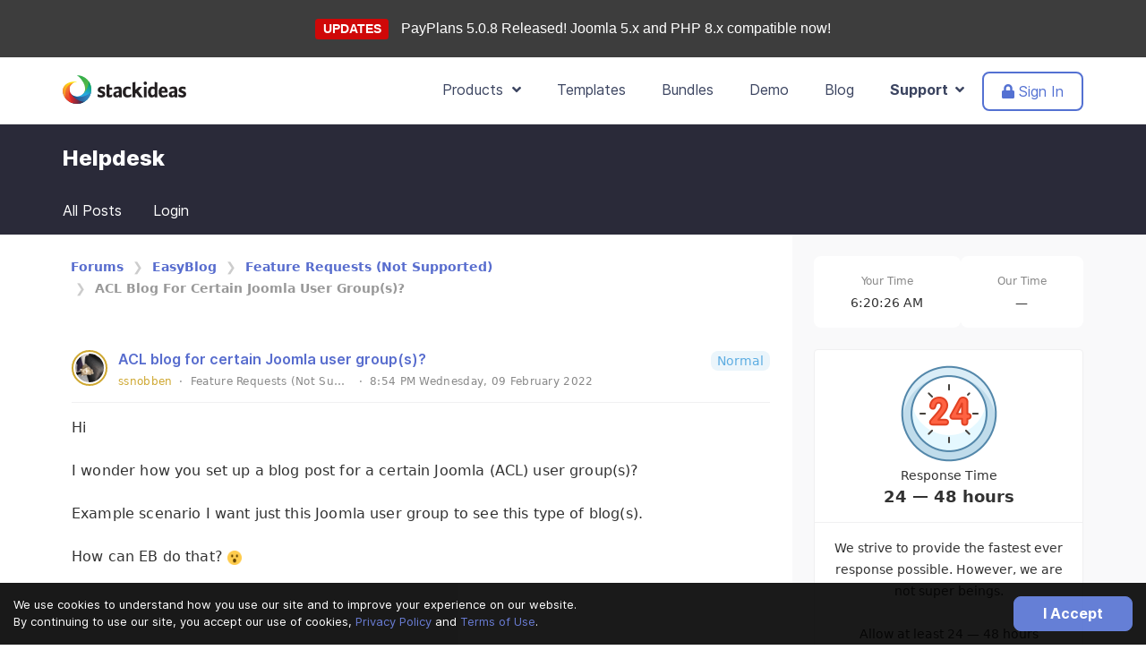

--- FILE ---
content_type: text/html; charset=utf-8
request_url: https://stackideas.com/forums/acl-blog-for-certain-joomla-user-group-s/latest
body_size: 12840
content:
<!DOCTYPE html>
<html lang="en">
<head>
<meta charset="utf-8"/>
<meta http-equiv="Content-Type" content="text/html; charset=utf-8"/>
<meta name="viewport" content="width=device-width, initial-scale=1, maximum-scale=1, user-scalable=no"/>
<link type="text/css" rel="stylesheet" href="/templates/delta/css/theme-6.0.13.min.css"/><link href="/media/com_easydiscuss/vendors/prism/prism.css" rel="stylesheet" type="text/css"/><link href="/media/com_easydiscuss/themes/wireframe/css/style.min.css?eab7495d1e35e5c89854c0af74c4087c=1" rel="stylesheet" type="text/css"/><script>window.domainUrl='https://stackideas.com/';</script>
<link rel="manifest" href="/manifest.json"/>
<base href="https://stackideas.com/forums/acl-blog-for-certain-joomla-user-group-s/latest"/>
<meta http-equiv="content-type" content="text/html; charset=utf-8"/>
<meta name="keywords" content="ACL blog for certain Joomla user group(s)?"/>
<meta name="twitter:title" content="ACL blog for certain Joomla user group(s)?"/>
<meta name="twitter:description" content="Hi I wonder how you set up a blog post for a certain Joomla (ACL) user group(s)? Example scenario I want just this Joomla user group to see this type of blog(s). How can EB do that? "/>
<meta name="twitter:url" content="https://stackideas.com/forums/acl-blog-for-certain-joomla-user-group-s"/>
<meta name="twitter:card" content="summary"/>
<meta property="og:title" content="ACL blog for certain Joomla user group(s)?"/>
<meta property="og:description" content="Hi I wonder how you set up a blog post for a certain Joomla (ACL) user group(s)? Example scenario I want just this Joomla user group to see this type of blog(s). How can EB do that? "/>
<meta property="og:type" content="article"/>
<meta property="og:url" content="https://stackideas.com/forums/acl-blog-for-certain-joomla-user-group-s"/>
<meta property="og:image" content="https://stackideas.com/components/com_easydiscuss/themes/wireframe/images/placeholder-facebook.png"/>
<meta name="description" content="Hi I wonder how you set up a blog post for a certain Joomla (ACL) user group(s)? Example scenario I want just this Joomla user group to see this type of b"/>
<meta name="generator" content="Joomla! - Open Source Content Management"/>
<title>ACL blog for certain Joomla user group(s)? - Community Forum - StackIdeas</title>
<link href="https://stackideas.com/forums/acl-blog-for-certain-joomla-user-group-s" rel="canonical"/>
<link href="/forums/acl-blog-for-certain-joomla-user-group-s?format=amp" rel="amphtml"/>
<link href="/templates/delta/favicon.ico" rel="shortcut icon" type="image/vnd.microsoft.icon"/>
<script src="/templates/delta/scripts/theme-6.0.13.min.js.pagespeed.jm.m9C1k0Yl9E.js"></script>
<script>window.ed_site="https://stackideas.com/";window.ed_mobile=false;window.ed_mode="light";</script>
<script src="/media/com_easydiscuss/scripts/site/easydiscuss-basic-5.0.9.js"></script>
<meta property="og:image" content="/templates/delta/images/stackideas-icon.png"/>
<meta name="apple-mobile-web-app-title" content="StackIdeas"/>
<meta name="apple-mobile-web-app-capable" content="yes"/>
<meta name="apple-mobile-web-app-status-bar-style" content="black-translucent"/>
<link rel="apple-touch-icon" href="/xapple-touch-icon.png.pagespeed.ic.UGGd6I1_sT.webp"/>
<link rel="apple-touch-icon" sizes="57x57" href="/xapple-touch-icon-57x57.png.pagespeed.ic.UGGd6I1_sT.webp"/>
<link rel="apple-touch-icon" sizes="72x72" href="/xapple-touch-icon-72x72.png.pagespeed.ic.BKrWJyXtIq.webp"/>
<link rel="apple-touch-icon" sizes="76x76" href="/xapple-touch-icon-76x76.png.pagespeed.ic.iNN_70bc3l.webp"/>
<link rel="apple-touch-icon" sizes="114x114" href="/xapple-touch-icon-114x114.png.pagespeed.ic.Gq62TRXrWs.webp"/>
<link rel="apple-touch-icon" sizes="120x120" href="/xapple-touch-icon-120x120.png.pagespeed.ic.LkMm_cdSSK.webp"/>
<link rel="apple-touch-icon" sizes="144x144" href="/xapple-touch-icon-144x144.png.pagespeed.ic.VKfSTSxQxf.webp"/>
<link rel="apple-touch-icon" sizes="152x152" href="/xapple-touch-icon-152x152.png.pagespeed.ic.j8hqucw6Eg.webp"/>
<link rel="apple-touch-icon" sizes="180x180" href="/xapple-touch-icon-180x180.png.pagespeed.ic.UnKX5P8Rqp.webp"/>
</head>
<body class=" webp"><noscript><meta HTTP-EQUIV="refresh" content="0;url='https://stackideas.com/forums/acl-blog-for-certain-joomla-user-group-s/latest?PageSpeed=noscript'" /><style><!--table,div,span,font,p{display:none} --></style><div style="display:block">Please click <a href="https://stackideas.com/forums/acl-blog-for-certain-joomla-user-group-s/latest?PageSpeed=noscript">here</a> if you are not redirected within a few seconds.</div></noscript>
<!--[if lt IE 9]>
<div class="ie8-note alert alert-warning">
	<div class="container">
		<div class="media">
			<div class="icon icon-preview-2 pull-left" style="font-size: 50px; height: 50px; line-height: 50px; margin-right: 20px;"></div>
			<div class="media-body">
				<strong>Improve your experience</strong>
				<div>You are using a browser version that we do not support.</div>
			</div>
		</div>
	</div>
</div>
<![endif]-->
<div style="background: #3d3d3d;text-align: center;padding: 20px;font-family: Arial, Helvetica, sans-serif;">
<span class="label" style="background-color: #cf0808;color: #ffffff;font-size: 14px;font-weight: bold;">UPDATES</span>
<a href="https://stackideas.com/changelog/payplans" style="font-size: 16px;margin-left: 10px;color: #ffffff;">
PayPlans 5.0.8 Released! Joomla 5.x and PHP 8.x compatible now!	</a>
</div>
<nav class="navbar navbar--2019 " role="navigation">
<div class="container">
<div class="navbar-header">
<button type="button" class="navbar-toggle" data-toggle="collapse" data-target="#nav-site-collapse" aria-expanded="false" aria-label="Toggle navigation">
<i class="fa fa-bars"></i>
</button>
<a href="https://stackideas.com/" class="navbar-brand">
<svg class="logo-si">
<use class="logo-si-use" xlink:href="#logo-si"></use>
</svg>
</a>
</div>
<div class="collapse navbar-collapse" id="nav-site-collapse">
<ul class="nav navbar-nav navbar-right">
<li class="dropdown">
<a href="javascript:void(0);" class="dropdown-toggle" data-toggle="dropdown">Products &nbsp;<i class="fa fa-angle-down"></i></a>
<div class="dropdown-menu dropdown-menu--si-mega-menu">
<div class="si-mega-menu-wrapper">
<div class="si-mega-menu-wrapper__section si-mega-menu-wrapper__section--left">
<div class="si-mega-menu-section">
<div class="si-mega-menu-title">
Joomla! Extensions
</div>
<div class="si-mega-menu-item">
<a href="/easyblog" class="si-mega-menu-item__link">
<div class="si-t-d--flex si-t-align-items--c">
<div class="si-t-pr--md">
<div class="si-mega-menu-icon-box">
<i class="logo-icon logo-icon--xs logo-easyblog"></i>
</div>
</div>
<div class="si-t-flex-grow--1">
<div class="si-mega-menu-item__title">
EasyBlog
</div>
<div class="si-mega-menu-item__desc si-t-d--none lg:si-t-d--block">
The best blogging extension for Joomla
</div>
</div>
</div>
</a>
</div>
<div class="si-mega-menu-item">
<a href="/easysocial" class="si-mega-menu-item__link">
<div class="si-t-d--flex si-t-align-items--c">
<div class="si-t-pr--md">
<div class="si-mega-menu-icon-box">
<i class="logo-icon logo-icon--xs logo-easysocial"></i>
</div>
</div>
<div class="si-t-flex-grow--1">
<div class="si-mega-menu-item__title">
EasySocial
</div>
<div class="si-mega-menu-item__desc si-t-d--none lg:si-t-d--block">
Start your very own social network today
</div>
</div>
</div>
</a>
</div>
<div class="si-mega-menu-item">
<a href="/easydiscuss" class="si-mega-menu-item__link">
<div class="si-t-d--flex si-t-align-items--c">
<div class="si-t-pr--md">
<div class="si-mega-menu-icon-box">
<i class="logo-icon logo-icon--xs logo-easydiscuss"></i>
</div>
</div>
<div class="si-t-flex-grow--1">
<div class="si-mega-menu-item__title">
EasyDiscuss
</div>
<div class="si-mega-menu-item__desc si-t-d--none lg:si-t-d--block">
Forum &amp; Discussion tool built for Joomla
</div>
</div>
</div>
</a>
</div>
<div class="si-mega-menu-item">
<a href="/payplans" class="si-mega-menu-item__link">
<div class="si-t-d--flex si-t-align-items--c">
<div class="si-t-pr--md">
<div class="si-mega-menu-icon-box">
<i class="logo-icon logo-icon--xs logo-payplans"></i>
</div>
</div>
<div class="si-t-flex-grow--1">
<div class="si-mega-menu-item__title">
Payplans
</div>
<div class="si-mega-menu-item__desc si-t-d--none lg:si-t-d--block">
Sell membership &amp; subscriptions on your site
</div>
</div>
</div>
</a>
</div>
<div class="si-mega-menu-item">
<a href="/komento" class="si-mega-menu-item__link">
<div class="si-t-d--flex si-t-align-items--c">
<div class="si-t-pr--md">
<div class="si-mega-menu-icon-box">
<i class="logo-icon logo-icon--xs logo-komento"></i>
</div>
</div>
<div class="si-t-flex-grow--1">
<div class="si-mega-menu-item__title">
Komento
</div>
<div class="si-mega-menu-item__desc si-t-d--none lg:si-t-d--block">
The missing comment extension for Joomla
</div>
</div>
</div>
</a>
</div>
<div class="si-mega-menu-item">
<a href="/conversekit" class="si-mega-menu-item__link">
<div class="si-t-d--flex si-t-align-items--c">
<div class="si-t-pr--md">
<div class="si-mega-menu-icon-box">
<i class="logo-icon logo-icon--xs logo-conversekit"></i>
</div>
</div>
<div class="si-t-flex-grow--1">
<div class="si-mega-menu-item__title">
ConverseKit
</div>
<div class="si-mega-menu-item__desc si-t-d--none lg:si-t-d--block">
Conversations built for EasySocial &amp; Joomla
</div>
</div>
</div>
</a>
</div>
<div class="si-mega-menu-item">
<a href="/easyarticles" class="si-mega-menu-item__link">
<div class="si-t-d--flex si-t-align-items--c">
<div class="si-t-pr--md">
<div class="si-mega-menu-icon-box">
<i class="logo-icon logo-icon--xs logo-easyarticles"></i>
</div>
</div>
<div class="si-t-flex-grow--1">
<div class="si-mega-menu-item__title">
EasyArticles
</div>
<div class="si-mega-menu-item__desc si-t-d--none lg:si-t-d--block">
The missing workflow for Joomla articles
</div>
</div>
</div>
</a>
</div>
</div>
</div>
<div class="si-mega-menu-wrapper__section si-mega-menu-wrapper__section--right">
<div class="si-mega-menu-section">
<div class="si-mega-menu-title">
Mobile Applications
</div>
<div class="si-mega-menu-item">
<a href="/easysocial/native-mobile-app" class="si-mega-menu-item__link">
<div class="si-t-d--flex si-t-align-items--c">
<div class="si-t-pr--md">
<div class="">
<i class="logo-icon logo-icon--xxs logo-esapp"></i>
</div>
</div>
<div class="si-t-flex-grow--1">
<div class="si-mega-menu-item__title">
EasySocial for iOS &amp; Android
</div>
</div>
</div>
</a>
</div>
<div class="si-mega-menu-item">
<a href="/easysocial/conversations-mobile-app" class="si-mega-menu-item__link">
<div class="si-t-d--flex si-t-align-items--c">
<div class="si-t-pr--md">
<div class="">
<i class="logo-icon logo-icon--xxs logo-cknativeapp"></i>
</div>
</div>
<div class="si-t-flex-grow--1">
<div class="si-mega-menu-item__title">
Conversations
</div>
</div>
</div>
</a>
</div>
</div>
<div class="si-mega-menu-section">
<div class="si-mega-menu-title">
More from StackIdeas
</div>
<div class="si-mega-menu-item">
<a href="/apps" class="si-mega-menu-item__link">
<div class="si-t-d--flex si-t-align-items--c">
<div class="si-t-flex-grow--1">
<div class="si-mega-menu-item__title">
<i class="fad fa-rocket-launch si-t-pr--md" style="font-size: 16px;"></i> EasySocial Apps
</div>
</div>
</div>
</a>
</div>
<div class="si-mega-menu-item">
<a href="/customization-works" class="si-mega-menu-item__link">
<div class="si-t-d--flex si-t-align-items--c">
<div class="si-t-flex-grow--1">
<div class="si-mega-menu-item__title">
<i class="fad fa-code si-t-pr--md" style="font-size: 16px;"></i> Customization Works
</div>
</div>
</div>
</a>
</div>
<div class="si-mega-menu-item">
<a href="/joomla-extensions" class="si-mega-menu-item__link">
<div class="si-t-d--flex si-t-align-items--c">
<div class="si-t-flex-grow--1">
<div class="si-mega-menu-item__title si-t-text--muted">
View all products
</div>
</div>
</div>
</a>
</div>
</div>
</div>
</div>
</div>
</li>
<li>
<a href="/joomla-templates">Templates</a>
</li>
<li>
<a href="/bundles">Bundles</a>
</li>
<li>
<a href="/demo">Demo</a>
</li>
<li>
<a href="/blog">Blog</a>
</li>
<li class="dropdown active">
<a href="javascript:void(0);" class="dropdown-toggle" data-toggle="dropdown">Support &nbsp;<i class="fa fa-angle-down"></i></a>
<ul class="dropdown-menu dropdown-menu--support" data-support-menu>
<li>
<a href="/support">
<i class="icon icon-crown-3"></i>
Sensible Support &trade;
</a>
</li>
<li>
<a href="/voices">
<i class="icon icon-megaphone-1"></i>&nbsp; Feature Requests
</a>
</li>
<li>
<a href="/docs">
<i class="icon icon-book-5"></i>&nbsp; Documentation
</a>
</li>
<li>
<a href="/forums">
<i class="icon icon-bubble-conversation-2"></i>&nbsp; Help Desk
</a>
</li>
<li>
<a href="/changelog">
<i class="icon icon-list-1-1"></i>&nbsp; Product Changelogs
</a>
</li>
<li>
<a href="/contact">
<i class="icon icon-smiley-happy-3"></i>&nbsp; Contact Us
</a>
</li>
</ul>
</li>
<li class="has-btn">
<a href="/login?return=L2ZvcnVtcy9hY2wtYmxvZy1mb3ItY2VydGFpbi1qb29tbGEtdXNlci1ncm91cC1zL2xhdGVzdA==" class="btn-navbar-2019">
<i class="fa fa-lock"></i> Sign In
</a>
</li>
</ul>
</div>
</div>
</nav>
<form data-user-logout method="post" action="/forums">
<input type="hidden" name="option" value="com_users"/>
<input type="hidden" name="task" value="user.logout"/>
<input type="hidden" name="return" value="Lw=="/>
<input type="hidden" name="d58a2d52d79ad450c43e4640f3ed863e" value="1"/></form>
<div class="forums-header">
<div class="container">
<h3 class="forums-header__title t-lg-mb--xl">Helpdesk</h3>
</div>
</div>
<nav class="nav-dashboard navbar navbar-default " role="navigation">
<div class="container">
<div class="navbar-header">
<div class="navbar-toggle">
<a href="/forums/ask" class="btn btn-primary btn-support">
Open New Ticket
</a>
</div>
<button type="button" class="navbar-toggle" data-toggle="collapse" data-target="#siforum-navbar-collapse">
<i class="fa fa-bars"></i>
</button>
</div>
<div class="collapse navbar-collapse" id="siforum-navbar-collapse">
<ul class="nav navbar-nav">
<li class="">
<a href="/forums">
All Posts
</a>
</li>
<li role="presentation" class="ed-user-tabs__item">
<a href="/login">
Login
</a>
</li>
</ul>
</div>
</div>
</nav>
<div class="forums-navigation">
<div class="container search-mobile ">
</div>
</div>
<div class="forum-2022-container" data-forum-2022-wrapper>
<div class="forum-2022-container__wrapper" data-ed-structure>
<div class="forum-2022-container__sidebar">
<div class="forum-2022-sidebar">
<div class="forum-2022-sidebar__close">
<a href="javascript:void(0);" class="o-btn o-btn--default-o" data-forum-sidebar-toggle><i class="fal fa-times"></i></a>
</div>
<div id="ed">
<div class="ed-sidebar" data-spy="affix" data-offset-top="360" data-offset-bottom="600">
<div class="t-d--flex ed-widget-2022-timezone t-mb--lg" style="gap:8px">
<div class="t-flex-grow--1">
<div class="text-center t-px--lg t-py--md t-bg--white t-text--00 t-rounded--lg">
<div class="si-t-font-size--01 t-text--500">Your Time</div>
<div class="si-t-font-size--02 t-lh--1">
<b data-time-user-day></b>
</div>
<div class="si-t-font-size--02" data-time-user>&mdash;</div>
</div>
</div>
<div class="t-flex-grow--1">
<div class="text-center t-px--lg t-py--md t-bg--white t-text--00 t-rounded--lg">
<div class="si-t-font-size--01 t-text--500">Our Time</div>
<div class="si-t-font-size--02 t-lh--1"><b data-time-support-day></b></div>
<div class="si-t-font-size--02" data-time-support>&mdash;</div>
</div>
</div>
</div>
<div class="ed-widget ed-widget--timezone">
<div class="ed-widget__body text-center">
<img src="/templates/delta/images/forums/xforum-24hr.png.pagespeed.ic.ZFJmOlx_Z3.webp" alt="">
<div class="si-t-font-size--02">Response Time</div>
<div class="si-t-font-size--04 si-t-font-weight--bold">24 &mdash; 48 hours</div>
</div>
<div class="ed-widget__body text-center" style="border-top: 1px solid var(--si-basic--300);">
<div class="si-t-font-size--02">We strive to provide the fastest ever response possible. However, we are not super beings.<br/><br/>Allow at least 24 &mdash; 48 hours</div>
</div>
</div>
<script>ed.require(['edq','easydiscuss'],function($,EasyDiscuss){Date.withOffset=function(offset){d=new Date();utc=d.getTime()+(d.getTimezoneOffset()*60000);nd=new Date(utc+(3600000*offset));return nd;};var clock={updateUser:function(timeSelector,daySelector){var currentTime=new Date();clock.update(timeSelector,daySelector,currentTime);},updateLocal:function(timeSelector,daySelector){var currentTime=Date.withOffset(8);clock.update(timeSelector,daySelector,currentTime);},update:function(selector,daySelector,currentTime){var currentHours=currentTime.getHours();var currentMinutes=currentTime.getMinutes();var currentSeconds=currentTime.getSeconds();currentMinutes=(currentMinutes<10?"0":"")+currentMinutes;currentSeconds=(currentSeconds<10?"0":"")+currentSeconds;var timeOfDay=(currentHours<12)?"AM":"PM";currentHours=(currentHours>12)?currentHours-12:currentHours;currentHours=(currentHours==0)?12:currentHours;var currentTimeString=currentHours+":"+currentMinutes+":"+currentSeconds+" "+timeOfDay;$(selector).html(currentTimeString);$(daySelector).html(currentTime.toLocaleString(window.navigator.language,{weekday:'long'}));}};setInterval(function(){clock.updateUser('[data-time-user]','[data-time-user-day]');clock.updateLocal('[data-time-support]','[data-time-support-day]');},1000);});</script>
<div class="ed-widget-2022 ed-widget-2022--status t-flow">
<div>
<div class="text-center t-px--lg t-py--sm t-bg--success-100 t-text--success-400 t-font-weight--bold t-rounded--lg">
<i class="fad fa-bolt" style="color: #f39c12;"></i>&nbsp; Support is online
</div>
</div>
<div class="t-px--lg t-py--md t-rounded--lg t-flow t-bg--white">
<div class="si-t-font-size--02 t-lh--base text-center">
<div class="t-mt--xl t-mb--xl">
<i class="fad fa-building" style="font-size: 48px;"></i>
</div>
Our support specialists is available now. We will attend to you as soon as we can.
</div>
<div class="t-mt--lg">
<a href="/forums/ask" class="btn btn-primary btn-block btn-support">
Open a New Ticket
</a>
</div>
</div>
</div>	</div>
<div class="t-text--center t-lg-mt--xl">
<a href="/easydiscuss" class="si-t-font-size--02" style="color: #666;">Powered by EasyDiscuss for Joomla!</a>
</div>
</div>
</div>
</div>
<div class="forum-2022-container__content">
<div class="forum-2022-content">
<div id="ed">
<div class="forum-mobile-listing-content t-mb--lg">
<div class="">
<div class="text-center t-px--lg t-py--sm t-bg--success-100 t-text--success-400 t-font-weight--bold t-rounded--lg">
<i class="fad fa-bolt" style="color: #f39c12;"></i>&nbsp; Support is online
</div>
</div>
<div>
<a href="/forums/ask" class="btn btn-primary btn-block btn-support">
Open a New Ticket
</a>
</div>
<div class="">
<a href="javascript:void(0);" class="o-btn o-btn--default-o btn-block" data-forum-sidebar-toggle>Toggle Filter</a>
</div>
</div>
</div>
<div>
<div id="ed">
<ol class="breadcrumb forum-breadcrumb">
<li>
<a href="/forums">Forums</a>
</li>
<li>
<a href="/forums?category=1">EasyBlog</a>
</li>
<li>
<a href="/forums?category=36">Feature Requests (Not Supported)</a>
</li>
<li class="active">
ACL Blog For Certain Joomla User Group(s)?	</li>
</ol>
</div>
</div>
<div class="tab-content si-t-w--100">
<div id="ed" class="type-component ed-responsive   view-post layout-default is-desktop" data-ed-wrapper>
<div class="ed-entry is-unread is-unresolved is-unfeatured is-unlocked" data-ed-post-wrapper data-ed-post-item data-id="568838">
<div data-ed-post-notifications></div>
<div class="o-card o-card--ed-entry-item">
<div class="o-card__body t-px--no">
<div class="l-stack">
<div class="t-d--flex t-flex-grow--1">
<div class="t-flex-shrink--0 t-mr--sm">
<div class="o-avatar-status">
<div class="o-avatar-status is-offline">
<a href="/forums/profile/ssnobben" class="
				o-avatar 
				o-avatar--md 
								o-avatar--rounded 
								o-avatar--profile-pic
				o-avatar__premium			">
<img src="https://stackideas.com/images/discuss_avatar/2102_06ec7be075bbe6d0ca93e6e2df7d7409.jpg" alt="ssnobben"/>
</a>
</div>
</div>
</div>
<div class="t-flex-grow--1 l-stack">
<div class="t-d--flex sm:t-flex-direction--c">
<div class="t-flex-grow--1 l-stack">
<h1 class="o-title">
<a href="/forums/acl-blog-for-certain-joomla-user-group-s" class="si-link" data-ed-post-entry-title>
ACL blog for certain Joomla user group(s)?	</a>
</h1>
<div class="o-meta l-cluster l-spaces--xs">
<div>
<span class="ed-user-name si-link t-text--truncate o-user-label__premium">
ssnobben</span>
<span>·</span>
<div class="t-min-width--0" data-category data-id="36">
<div class="t-min-width--0">
<a href="/forums?category=36-easyblog-feature-requests" class="t-d--flex t-align-items--c si-link">
<span class="t-text--truncate" style="max-width: 180px">
Feature Requests (Not Supported)	</span>
</a>
</div>	</div>
<span>·</span>
<div>
<span>8:54 PM Wednesday, 09 February 2022</span>
</div>
</div>
</div>
</div>
<div class="t-flex-shrink--0 sm:t-mt--lg">
<div class="ed-post-status-bar l-cluster">
<div>
<div class="ed-state-protected t-font-size--01">
<i class="fas fa-fw fa-key t-text--600" data-ed-provide="tooltip" data-title="This post is password protected"></i>
</div>
<div>
<span class="o-label t-rounded--lg t-font-size--02 t-bg--info-100 t-text--info-400">Normal</span>
</div>
<div class="ed-state-resolved" data-ed-provide="tooltip" data-title="This post is marked as resolved">
<span class="t-d--flex t-align-items--c t-text--success t-bg--success-100 t-rounded--circle t-px--2xs t-py--2xs">
<i class="fa fa-fw fa-check t-lh--sm"></i>
</span>
</div>
<div class="ed-state-locked" data-ed-provide="tooltip" data-title="This post is locked. You will not be able to add any further replies">
<span class="t-d--flex t-align-items--c t-text--500 t-bg--300 t-rounded--circle t-px--2xs t-py--2xs">
<i class="fad fa-fw fa-lock t-lh--sm "></i>
</span>
</div>
<div class="ed-state-private" data-ed-provide="tooltip" data-title="This is a private post that is only visible to you">
<span class="t-d--flex t-align-items--c t-text--500 t-bg--300 t-rounded--circle t-px--2xs t-py--2xs">
<i class="fad fa-fw fa-eye t-lh--sm"></i>
</span>
</div>
</div>
</div>
</div>
</div>
</div>
</div>
</div>
</div>
<div class="o-card__body l-stack t-px--no">
<div class="o-body is-editor-markup">
Hi<br/>
<br/>
I wonder how you set up a blog post for a certain Joomla (ACL) user group(s)?<br/>
<br/>
Example scenario I want just this Joomla user group to see this type of blog(s). <br/>
<br/>
How can EB do that? <img alt=":o" class="bb-smiley" src="[data-uri]"/>	</div>
<div class="o-body">
<div class="l-stack xed-post-widget-group t-my--lg">
</div>
</div>
<div class="o-body l-stack" data-ed-post-widget-group>
</div>
</div>
</div>
<div class="t-border-top--1 t-border-bottom--1 t-py--sm t-d--flex t-align-items--c t-bg--white t-lh--1">
<div class="t-flex-grow--1">
<b>
<span data-ed-post-reply-counter>8</span> Replies
</b>
</div>
<div class="t-flex-shrink--0">
<div class="ed-replies-filter">
<div class="o-dropdown" data-sorting-wrapper>
<a href="javascript:void(0);" class="o-btn o-btn--default-o sm:t-d--block sm:t-mb--md" data-ed-toggle="dropdown">
<span data-sorting-title>
Newest First	</span>
&nbsp;<i class="fa fa-sort"></i>
</a>
<ul class="o-dropdown-menu t-mt--2xs sm:t-w--100 has-active-markers">
<li class="active" data-ed-sorting="latest">
<a href="/forums/acl-blog-for-certain-joomla-user-group-s/latest" class="o-dropdown__item">
Newest First	</a>
</li>
<li class="" data-ed-sorting="oldest">
<a href="/forums/acl-blog-for-certain-joomla-user-group-s/oldest" class="o-dropdown__item">
Oldest First	</a>
</li>
</ul>
</div>
</div>
</div>
</div>
<div class="t-border--1 t-rounded--md t-p--md t-pb--no t-flow t-flow-lg t-position--relative" style="background-image: linear-gradient(172deg, #F8F9FB 57%, #D0E8FF 100%);">
<div class="t-text--center t-m--auto" style="max-width:47ch">
The replies under this section are restricted to logged in users or users with an active subscription with us
</div>
<div class="t-d--flex t-justify-content--c" style="gap:16px">
<a href="/joomla-extensions" class="o-btn o-btn--default">Visit Store</a>
<a href="/login" class="o-btn o-btn--primary">Login</a>
</div>
<div class="t-text--center">
<img src="/templates/delta/images/forums/400xNxjake-lock.png.pagespeed.ic.UWjc2FgC36.webp" alt="" style="max-width:400px;" width="400" class="t-m--auto t-w--100">
</div>
</div>	</div>
<script type="application/ld+json">
{
	"@context": "https://schema.org",
	"@type": "QAPage",
	"mainEntityOfPage": "/forums/acl-blog-for-certain-joomla-user-group-s?format=amp",
	"mainEntity": {
		"@type": "Question",
		"name": "ACL blog for certain Joomla user group(s)?",
		"text": "Hi&lt;br /&gt;
&lt;br /&gt;
I wonder how you set up a blog post for a certain Joomla (ACL) user group(s)?&lt;br /&gt;
&lt;br /&gt;
Example scenario I want just this Joomla user group to see this type of blog(s). &lt;br /&gt;
&lt;br /&gt;
How can EB do that? &lt;img alt=&quot;:o&quot; class=&quot;bb-smiley&quot; src=&quot;/media/com_easydiscuss/images/markitup/emoticon-surprised.png&quot; /&gt;",
		"editor": "ssnobben",
		"genre": "Feature Requests (Not Supported)",
		"publisher": {
			"@type": "Organization",
			"name": "StackIdeas",
			"logo": {"@type":"ImageObject","url":"https:\/\/stackideas.com\/media\/com_easydiscuss\/images\/schema\/logo.png","width":60,"height":60}		},
		"author": {
			"@type": "Person",
			"name": "ssnobben",
			"image": "https://stackideas.com/images/discuss_avatar/2102_06ec7be075bbe6d0ca93e6e2df7d7409.jpg"
		},
		"datePublished": "2022-02-09",
		"dateCreated": "2022-02-09",
		"dateModified": "2022-02-09",
		"answerCount": "0",
		"upvoteCount": "0",
		"downvoteCount": "0"

		
			}
}
</script>
<input type="hidden" class="easydiscuss-token" value="d58a2d52d79ad450c43e4640f3ed863e" data-ed-token />
<input type="hidden" data-ed-ajax-url value="https://stackideas.com/?option=com_easydiscuss&lang=&Itemid=119"/>
</div>
</div>
</div>
</div>
</div>
</div>
<script>jQuery(document).ready(function($){window.logMeOut=function(){$('[data-user-logout]').submit();}});</script><script>ed.require(['edq','spectrum'],function($){EasyDiscuss.renderDialogForBBcode=function(namespace,bbcodeItem){var editorName=$(bbcodeItem.textarea).attr('name');var caretPosition=bbcodeItem.caretPosition.toString();var contents=$(bbcodeItem.textarea).val();var editorUuid=$(bbcodeItem.textarea).attr('data-ed-editor-uuid');var dialogRecipient=$(bbcodeItem.textarea).data('dialog-recipient');EasyDiscuss.dialog({'content':EasyDiscuss.ajax(namespace,{'editorName':editorName,'caretPosition':caretPosition,'contents':contents,'editorUuid':editorUuid,'dialogRecipient':dialogRecipient})});};EasyDiscuss.bbcode=[{name:"Bold",key:'B',openWith:'[b]',closeWith:'[/b]',className:'markitup-bold'},{name:"Italic",key:'I',openWith:'[i]',closeWith:'[/i]',className:'markitup-italic'},{name:"Underline",key:'U',openWith:'[u]',closeWith:'[/u]',className:'markitup-underline'},{name:"Color",beforeInsert:function(h){var textarea=$(h.textarea);var contents=$(h.textarea).val();window.easydiscussInsertColor=function(color){window.insertColorCode(color,h.caretPosition,textarea,h.selection);};},className:'markitup-color'},{separator:'---------------'},{name:"Link",replaceWith:function(h){EasyDiscuss.renderDialogForBBcode('site/views/post/showLinkDialog',h);},beforeInsert:function(h){},afterInsert:function(h){},className:'markitup-url'},{name:"Picture",replaceWith:function(h){EasyDiscuss.renderDialogForBBcode('site/views/post/showPhotoDialog',h);},beforeInsert:function(h){},afterInsert:function(h){},className:'markitup-picture'},{name:"Video",replaceWith:function(h){EasyDiscuss.renderDialogForBBcode('site/views/post/showVideoDialog',h);},beforeInsert:function(h){},afterInsert:function(h){},className:'markitup-video'},{name:"GIPHY",replaceWith:function(h){var composer=$(h.textarea).closest('[data-ed-composer]');var button=composer.find('.markitup-giphy');var browser=composer.find('[data-giphy-browser]');$(document).trigger('initializeGiphy');if(browser.hasClass('is-open')){button.removeClass('is-active');browser.removeClass('is-open');return;}button.addClass('is-active');browser.addClass('is-open');},className:'markitup-giphy'},{separator:'---------------'},{name:"Quotes",openWith:'[quote]',closeWith:'[/quote]',className:'markitup-quote'},{name:"Code",openWith:'[code type="markup"]\n',closeWith:'\n[/code]',className:'markitup-code'},{separator:'---------------'},{name:"Happy",openWith:':D ',className:'markitup-happy'},{name:"Smile",openWith:':) ',className:'markitup-smile'},{name:"Surprised",openWith:':o ',className:'markitup-surprised'},{name:"Tongue",openWith:':p ',className:'markitup-tongue'},{name:"Unhappy",openWith:':( ',className:'markitup-unhappy'},{name:"Wink",openWith:';) ',className:'markitup-wink'}]});</script><script>ed.require(['site/vendors/prism'],function(){Prism.highlightAll();});ed.require(['edq','easydiscuss','site/src/actions','site/src/polls','eventsource','toastr'],function($,EasyDiscuss){var postWrapper=$('[data-ed-post-wrapper]');$(document).on('easydiscuss.voted',function(event,id,direction,total,isReply){if(!isReply){postWrapper.find('[data-meta-votes]').text(total);}});$(document).on('easydiscuss.likes',function(event,id,task,total,isReply){if(!isReply){postWrapper.find('[data-meta-likes]').text(total);}});});ed.require(['edq','easydiscuss'],function($,EasyDiscuss){var alertMessage=$('[data-ed-post-notifications]');var alertSubmitMessage=$('[data-ed-post-submit-reply-notifications]');window.clearAlertMessages=function(){alertMessage.removeClass('alert-danger').removeClass('alert-success').removeClass('alert-info');};});</script><script>ed.require(['edq','site/src/filters'],function($,filters){filters.execute('[data-ed-structure]');});</script>
<div class="cookie-popup" data-cookies-wrapper>
<div class="row-table">
<div class="col-cell">
We use cookies to understand how you use our site and to improve your experience on our website. <br/>
By continuing to use our site, you accept our use of cookies, <a href="/privacy">Privacy Policy</a> and <a href="/terms">Terms of Use</a>.<br/>
</div>
<div class="col-cell xcell-tight text-right">
<a href="javascript:void(0);" class="si-btn si-btn--primary btn--cookie" data-cookies-consent>I Accept</a>
</div>
</div>
</div>
<footer class="footer space--top--sm space--bottom--sm">
<div class="container">
<div class="row">
<div class="col-md-4">
<div class="footer-copyright ">
<a href="/" class="t-lg-mb--lg"><svg class="logo-si">
<use class="logo-si-use" xlink:href="#logo-si"></use>
</svg></a>
<div class="">&copy; 2009 - 2025 Stack Ideas Private Limited<br/>(884660-K). All rights reserved.</div>
</div>
<div class="footer-social">
<a href="https://facebook.com/StackIdeas" target="_blank" rel="noopener noreferrer">
<i class="fab fa-facebook-square"></i>
</a>
<a href="https://twitter.com/StackIdeas" target="_blank" rel="noopener noreferrer">
<i class="fab fa-twitter-square"></i>
</a>
</div>
</div>
<div class="col-md-7 col-md-offset-1">
<div class="row">
<div class="col-md-4">
<ul class="nav pull-left">
<li>
<a href="/downloads">Downloads</a>
</li>
<li>
<a href="/team">Our Team</a>
</li>
<li>
<a href="/contact">Contact Us</a>
</li>
<li>
<a href="/testimonials">Testimonials</a>
</li>
<li>
<a href="/translators">Translators</a>
</li>
<li>
<a href="/what-is-joomla">What is Joomla?</a>
</li>
</ul>
</div>
<div class="col-md-4">
<ul class="nav pull-left">
<li>
<a href="/joomla-extensions">Joomla Extensions</a>
</li>
<li>
<a href="/joomla-templates">Joomla Templates</a>
</li>
<li>
<a href="/apps">EasySocial Apps</a>
</li>
<li>
<a href="/partners">Partners</a>
</li>
</ul>
</div>
<div class="col-md-4">
<ul class="nav pull-left">
<li>
<a href="/support">Sensible Support &trade;</a>
</li>
<li>
<a href="/licensing">Licensing</a>
</li>
<li>
<a href="/terms">Terms Of Usage</a>
</li>
<li>
<a href="/privacy">Privacy Policy</a>
</li>
<li>
<a href="/refunds">Refund Policy</a>
</li>
</ul>
</div>
</div>
</div>
<div class="footer-note small">
Joomla! name is used under a limited license from Open Source Matters in the United States and other countries.<br>
StackIdeas.com is not affiliated with or endorsed by Open Source Matters or the Joomla! project.
</div>
</div>
</div>
</footer>
<script src="https://cdn.onesignal.com/sdks/OneSignalSDK.js" async></script>
<script>var _gaq=_gaq||[];_gaq.push(['_setAccount','UA-12075959-1']);_gaq.push(['_setDomainName','stackideas.com']);_gaq.push(['_setAllowLinker',true]);_gaq.push(['_trackPageview']);(function(){var ga=document.createElement('script');ga.type='text/javascript';ga.async=true;ga.src=('https:'==document.location.protocol?'https://':'http://')+'stats.g.doubleclick.net/dc.js';var s=document.getElementsByTagName('script')[0];s.parentNode.insertBefore(ga,s);})();var OneSignal=window.OneSignal||[];OneSignal.push(["init",{appId:"fc818d9a-97b7-4db2-bc57-fe8680685298",safari_web_id:'web.onesignal.auto.0654afc0-ce06-4b31-9757-37165e976417',autoRegister:true,notifyButton:{enable:false}}]);OneSignal.push(function(){OneSignal.getTags(function(tags){if(tags.name==undefined){OneSignal.push(['sendTags',{"name":"Guest","username":"guest","customer":"0"}]);}});});</script>
<script async src="https://www.googletagmanager.com/gtag/js?id=AW-1034299341"></script>
<script>window.dataLayer=window.dataLayer||[];function gtag(){dataLayer.push(arguments);}gtag('js',new Date());gtag('config','AW-1034299341');</script>
<script type="application/ld+json">
[
	{
		"@context": "https://schema.org",
		"@type": "WebSite",
		"name": "StackIdeas",
		"url": "https://stackideas.com"
	},
	{
		"@context": "http://schema.org",
		"@type": "Organization",
		"name" : "StackIdeas",
		"url": "https://stackideas.com",
		"logo": "https://stackideas.com/templates/delta/images/stackideas-icon.png",
		"sameAs":
		[
			"https://facebook.com/StackIdeas",
			"https://twitter.com/StackIdeas",
			"https://www.linkedin.com/company/stackideas"
		]
	}
]
</script>
<svg style="display: block;" width="0" height="0" viewBox="0 0 140 32" xmlns="http://www.w3.org/2000/svg">
<defs>
<linearGradient x1="34.901%" y1="0.283%" x2="56.651%" y2="98.007%" id="linearGradient-1">
<stop stop-color="#28AC4A" offset="0%"></stop>
<stop stop-color="#44B348" offset="25%"></stop>
<stop stop-color="#59B846" offset="51%"></stop>
<stop stop-color="#66BB45" offset="76%"></stop>
<stop stop-color="#6ABC45" offset="100%"></stop>
</linearGradient>
<linearGradient x1="86.6%" y1="-4.147%" x2="23.002%" y2="91.069%" id="linearGradient-2">
<stop stop-color="#00A14B" offset="0%"></stop>
<stop stop-color="#26A9E0" offset="47%"></stop>
</linearGradient>
<linearGradient x1="100%" y1="50.002%" x2="0.001%" y2="50.002%" id="linearGradient-3">
<stop stop-color="#358ECC" offset="0%"></stop>
<stop stop-color="#1F3B70" offset="100%"></stop>
</linearGradient>
<linearGradient x1="0.001%" y1="49.996%" x2="100%" y2="49.996%" id="linearGradient-4">
<stop stop-color="#E22727" offset="30%"></stop>
<stop stop-color="#1A2E5A" offset="100%"></stop>
</linearGradient>
<linearGradient x1="75.91%" y1="101.076%" x2="44.394%" y2="4.478%" id="linearGradient-5">
<stop stop-color="#E22727" offset="0%"></stop>
<stop stop-color="#F68D32" offset="100%"></stop>
</linearGradient>
<linearGradient x1="-0.92%" y1="62.002%" x2="108.816%" y2="28.795%" id="linearGradient-6">
<stop stop-color="#F68D32" offset="0%"></stop>
<stop stop-color="#F9AE22" offset="19%"></stop>
<stop stop-color="#FCCB13" offset="40%"></stop>
<stop stop-color="#FDE008" offset="60%"></stop>
<stop stop-color="#FFED02" offset="81%"></stop>
<stop stop-color="#FFF100" offset="100%"></stop>
</linearGradient>
</defs>
<symbol id="logo-si" viewBox="0 0 140 32">
<g id="logo-stackideas" class="logo-si__shape" transform="translate(-1.000000, 0.000000)" fill-rule="nonzero">
<path d="M22.437,1.006 C21.02,0.492 18.384,0.152 16.95,0.043 C22.64,4.111 27.478,12.06 25.644,17.803 C23.948,23.115 14.561,29.468 7.574,28.948 C8.769,29.802 10.077,30.488 11.461,30.988 C19.791,34.003 28.997,29.734 32.029,21.455 C35.059,13.175 30.766,4.019 22.439,1.005 L22.437,1.006 Z" id="Path" fill="url(#linearGradient-1)"></path>
<path d="M32.028,10.54 C31.525,9.165 30.835,7.864 29.976,6.675 C30.499,13.623 24.972,21.422 20.286,23.079 C14.156,25.246 13.623,22.459 1.056,17.155 C1.164,18.581 1.356,20.043 1.871,21.455 C4.903,29.733 14.113,34.003 22.438,30.989 C30.764,27.976 35.058,18.819 32.028,10.539 L32.028,10.54 Z" id="Path" fill="url(#linearGradient-2)"></path>
<path d="M31.492,22.736 C32.115,21.41 32.552,20.006 32.79,18.56 C28.22,23.84 18.493,26.054 12.47,22.572 C11.505,22.015 10.586,21.149 10.064,20.492 C10.064,20.492 8.431,21.662 8.178,25.119 C8.008,27.419 8.473,29.666 10.168,30.451 C18.2,34.177 27.748,30.721 31.492,22.735 L31.492,22.736 Z" id="Path" fill="url(#linearGradient-3)"></path>
<path d="M21.102,31.405 C22.525,31.027 23.888,30.457 25.154,29.71 C18.148,29.622 9.782,23.093 8.824,17.194 C8.646,16.096 8.922,13.614 8.922,13.614 C8.922,13.614 6.222,15.304 4.585,17.441 C2.898,19.645 2.693,23.356 3.037,23.953 C6.573,30.073 13.921,33.321 21.102,31.406 L21.102,31.405 Z" id="Path" fill="url(#linearGradient-4)"></path>
<path d="M13.623,8.262 C13.356,8.262 11.816,9.432 10.943,10.3 C6.44,14.782 7.591,25.79 12.028,31.184 C10.588,30.744 8.982,30.019 7.746,29.158 C3.35,26.098 1.164,21.73 1.163,16.773 C1.163,14.448 2.849,11.889 5.687,10.238 C8.834,8.408 13.623,8.262 13.623,8.262 Z" id="Path" fill="url(#linearGradient-5)"></path>
<path d="M2.09,13.297 C0.75,16.187 0.633,18.19 1.804,21.41 C2.331,22.86 3.039,24.232 3.894,25.425 C3.372,14.63 5.92,9.95 14.62,7.98 C15.643,7.747 17.187,7.766 18.062,7.852 C12.286,5.939 4.332,8.459 2.089,13.297 L2.09,13.297 Z" id="Path" fill="url(#linearGradient-6)"></path>
</g>
<g id="Group" class="logo-si__text" transform="translate(39.000000, 7.000000)">
<path d="M4.23,17.964 C2.062,17.964 0.017,17.04 0.017,17.04 L0.017,14.22 C0.017,14.22 2.549,15.386 4.302,15.386 C5.057,15.386 5.568,14.973 5.568,14.316 C5.568,13.806 5.13,13.562 4.595,13.294 C2.817,12.467 0.139,11.981 0.139,9.402 C0.139,6.946 2.256,5.682 4.472,5.682 C6.372,5.682 7.978,6.337 7.978,6.337 L7.978,8.964 C7.978,8.964 5.858,8.137 4.373,8.137 C3.473,8.137 3.18,8.697 3.18,9.11 C3.18,9.573 3.594,9.767 4.033,9.962 C6.005,10.837 8.633,11.348 8.633,14.17 C8.633,16.773 6.54,17.964 4.227,17.964 L4.23,17.964 Z M13.141,3.078 L13.141,6.728 L16.234,6.728 L16.234,9.158 L13.14,9.158 L13.14,14.268 C13.14,14.656 13.287,15.192 13.92,15.192 C14.845,15.192 16.233,14.437 16.233,14.437 L16.233,17.017 C16.233,17.017 14.65,17.917 12.897,17.917 L12.897,17.916 C10.462,17.916 9.975,16.31 9.975,14.51 L9.975,3.808 L13.141,3.078 Z M23.124,5.681 C24.584,5.681 25.582,6.095 26.167,6.801 C26.751,7.506 26.897,8.479 26.897,9.621 L26.897,17.649 L23.95,17.649 L23.95,16.554 C23.95,16.554 22.514,17.916 20.81,17.916 C18.205,17.916 17.474,15.824 17.474,14.316 C17.474,13.27 17.864,12.54 18.594,11.981 C19.934,10.961 22.247,10.717 23.756,10.717 L23.756,9.549 C23.756,8.649 23.44,8.114 22.49,8.114 C20.86,8.114 19.276,8.771 18.424,9.16 L18.424,6.727 C18.424,6.727 20.64,5.681 23.124,5.681 Z M23.757,12.442 L23.756,12.443 C23.293,12.443 21.76,12.54 21.006,13.197 C20.713,13.489 20.591,13.805 20.591,14.147 C20.591,14.754 20.861,15.507 21.711,15.507 C22.541,15.507 23.441,14.924 23.757,14.632 L23.757,12.442 Z M33.203,17.916 C29.04,17.916 28.113,14.389 28.113,11.81 C28.113,8.72 29.77,5.68 33.471,5.68 C35.444,5.68 36.931,6.337 36.931,6.337 L36.931,8.77 C36.759,8.697 35.055,8.162 33.641,8.162 C32.061,8.162 31.401,9.5 31.401,11.81 C31.401,14.17 32.303,15.386 33.667,15.386 C35.567,15.386 37.637,14.073 37.637,14.073 L37.637,16.651 C37.637,16.651 35.687,17.917 33.204,17.917 L33.203,17.916 Z M46.62,17.648 L43.09,12.783 L42.188,13.708 L42.188,17.648 L39.022,17.648 L39.022,1.18 L42.188,0.45 L42.188,9.5 L46.058,5.924 L49.978,5.924 L45.402,10.692 L50.637,17.648 M53.266,3.808 C52.024,3.808 51.366,2.858 51.366,1.935 C51.366,0.962 52.049,0.037 53.266,0.037 C54.459,0.037 55.166,0.987 55.166,1.935 C55.166,2.859 54.459,3.808 53.266,3.808 Z M63.806,0.45 L66.826,1.18 L66.826,17.65 L63.806,17.65 L63.808,17.648 L63.808,16.262 C63.565,16.505 62.08,17.916 60.473,17.916 C56.893,17.916 56.309,14.121 56.309,11.836 C56.309,8.332 57.989,5.681 61.056,5.681 C62.201,5.681 63.466,6.193 63.806,6.387 L63.806,0.45 Z M73.256,5.68 C77.224,5.68 78.271,8.77 78.271,11.543 C78.271,11.763 78.248,12.493 78.248,12.493 L71.454,12.492 C71.454,14.559 72.16,15.482 73.548,15.482 C75.715,15.482 78.078,14.267 78.078,14.267 L78.078,16.7 C78.078,16.7 76.202,17.916 73.036,17.916 C68.824,17.916 68.142,14.024 68.142,11.81 C68.142,8.697 69.749,5.68 73.256,5.68 Z M85.162,5.681 C86.622,5.681 87.62,6.095 88.204,6.801 C88.789,7.506 88.934,8.479 88.934,9.621 L88.934,17.649 L85.989,17.649 L85.99,16.554 C85.99,16.554 84.553,17.916 82.85,17.916 C80.244,17.916 79.513,15.824 79.513,14.316 C79.513,13.27 79.903,12.54 80.633,11.981 C81.973,10.961 84.285,10.717 85.795,10.717 L85.795,9.549 C85.795,8.649 85.478,8.114 84.529,8.114 C82.897,8.114 81.314,8.771 80.462,9.16 L80.462,6.727 C80.462,6.727 82.677,5.681 85.162,5.681 Z M54.849,5.924 L54.849,17.648 L51.684,17.648 L51.684,5.924 L54.849,5.924 Z M85.795,12.442 C85.332,12.443 83.798,12.54 83.045,13.197 C82.751,13.489 82.63,13.805 82.63,14.147 C82.63,14.754 82.898,15.507 83.75,15.507 C84.578,15.507 85.478,14.924 85.795,14.632 L85.795,12.442 Z M61.495,8.21 C59.669,8.21 59.548,10.424 59.548,11.835 C59.548,12.955 59.84,15.24 61.276,15.24 C61.812,15.24 62.591,15.07 63.638,14.048 L63.638,8.746 C62.908,8.381 62.275,8.21 61.495,8.21 Z M73.256,7.919 C71.77,7.919 71.477,9.693 71.477,10.619 L75.13,10.619 C75.13,9.596 74.887,7.919 73.256,7.919 Z M90.348,17.04 L90.348,14.22 C90.348,14.22 92.88,15.386 94.633,15.386 C95.388,15.386 95.899,14.973 95.899,14.316 C95.899,13.806 95.459,13.562 94.925,13.294 C93.147,12.467 90.469,11.981 90.469,9.402 C90.469,6.946 92.587,5.682 94.803,5.682 C96.703,5.682 98.309,6.337 98.309,6.337 L98.309,8.964 C98.309,8.964 96.191,8.137 94.705,8.137 C93.805,8.137 93.512,8.697 93.512,9.11 C93.512,9.573 93.926,9.767 94.365,9.962 C96.337,10.837 98.965,11.348 98.965,14.17 C98.965,16.773 96.872,17.964 94.559,17.964 C92.393,17.964 90.348,17.04 90.348,17.04 Z" id="Shape">
</path>
</g>
</symbol>
</svg>
</body>
</html>


--- FILE ---
content_type: text/css; charset=utf-8
request_url: https://stackideas.com/templates/delta/css/theme-6.0.13.min.css
body_size: 132238
content:
@font-face{font-family:'Glyphicons Halflings';src:url(../fonts/glyphicons-halflings-regular.eot);src:url(../fonts/glyphicons-halflings-regular.eot?#iefix) format('embedded-opentype') , url(../fonts/glyphicons-halflings-regular.woff) format('woff') , url(../fonts/glyphicons-halflings-regular.ttf) format('truetype') , url(../fonts/glyphicons-halflings-regular.svg#glyphicons_halflingsregular) format('svg')}@font-face{font-family:'HankenSans-Regular';src:url(../fonts/hanken-sans-regular.eot);src:url(../fonts/hanken-sans-regular.eot?#iefix) format('embedded-opentype') , url(../fonts/hanken-sans-regular.woff2) format('woff2') , url(../fonts/hanken-sans-regular.woff) format('woff') , url(../fonts/hanken-sans-regular.ttf) format('truetype') , url(../fonts/hanken-sans-regular.svg#youworkforthem) format('svg');font-weight:normal;font-style:normal}@font-face{font-family:'HankenSans-Bold';src:url(../fonts/hanken-sans-bold.eot);src:url(../fonts/hanken-sans-bold.eot?#iefix) format('embedded-opentype') , url(../fonts/hanken-sans-bold.woff2) format('woff2') , url(../fonts/hanken-sans-bold.woff) format('woff') , url(../fonts/hanken-sans-bold.ttf) format('truetype') , url(../fonts/hanken-sans-bold.svg#youworkforthem) format('svg');font-weight:normal;font-style:normal}@font-face{font-family:'CerebriSans-ExtraBold';src:url(../fonts/cerebri-sans-extrabold.eot);src:url(../fonts/cerebri-sans-extrabold.eot?#iefix) format('embedded-opentype') , url(../fonts/cerebri-sans-extrabold.woff2) format('woff2') , url(../fonts/cerebri-sans-extrabold.woff) format('woff') , url(../fonts/cerebri-sans-extrabold.ttf) format('truetype') , url(../fonts/cerebri-sans-extrabold.svg#youworkforthem) format('svg');font-weight:normal;font-style:normal}@font-face{font-family:'CerebriSans-Bold';src:url(../fonts/cerebri-sans-bold.eot);src:url(../fonts/cerebri-sans-bold.eot?#iefix) format('embedded-opentype') , url(../fonts/cerebri-sans-bold.woff2) format('woff2') , url(../fonts/cerebri-sans-bold.woff) format('woff') , url(../fonts/cerebri-sans-bold.ttf) format('truetype') , url(../fonts/cerebri-sans-bold.svg#youworkforthem) format('svg');font-weight:normal;font-style:normal}@font-face{font-family:'Inter';font-style:normal;font-weight:100;font-display:swap;src:url(../fonts/inter/Inter-Thin-BETA.woff2?v=3.11) format("woff2") , url(../fonts/inter/Inter-Thin-BETA.woff?v=3.11) format("woff")}@font-face{font-family:'Inter';font-style:italic;font-weight:100;font-display:swap;src:url(../fonts/inter/Inter-ThinItalic-BETA.woff2?v=3.11) format("woff2") , url(../fonts/inter/Inter-ThinItalic-BETA.woff?v=3.11) format("woff")}@font-face{font-family:'Inter';font-style:normal;font-weight:200;font-display:swap;src:url(../fonts/inter/Inter-ExtraLight-BETA.woff2?v=3.11) format("woff2") , url(../fonts/inter/Inter-ExtraLight-BETA.woff?v=3.11) format("woff")}@font-face{font-family:'Inter';font-style:italic;font-weight:200;font-display:swap;src:url(../fonts/inter/Inter-ExtraLightItalic-BETA.woff2?v=3.11) format("woff2") , url(../fonts/inter/Inter-ExtraLightItalic-BETA.woff?v=3.11) format("woff")}@font-face{font-family:'Inter';font-style:normal;font-weight:300;font-display:swap;src:url(../fonts/inter/Inter-Light-BETA.woff2?v=3.11) format("woff2") , url(../fonts/inter/Inter-Light-BETA.woff?v=3.11) format("woff")}@font-face{font-family:'Inter';font-style:italic;font-weight:300;font-display:swap;src:url(../fonts/inter/Inter-LightItalic-BETA.woff2?v=3.11) format("woff2") , url(../fonts/inter/Inter-LightItalic-BETA.woff?v=3.11) format("woff")}@font-face{font-family:'Inter';font-style:normal;font-weight:400;font-display:swap;src:url(../fonts/inter/Inter-Regular.woff2?v=3.11) format("woff2") , url(../fonts/inter/Inter-Regular.woff?v=3.11) format("woff")}@font-face{font-family:'Inter';font-style:italic;font-weight:400;font-display:swap;src:url(../fonts/inter/Inter-Italic.woff2?v=3.11) format("woff2") , url(../fonts/inter/Inter-Italic.woff?v=3.11) format("woff")}@font-face{font-family:'Inter';font-style:normal;font-weight:500;font-display:swap;src:url(../fonts/inter/Inter-Medium.woff2?v=3.11) format("woff2") , url(../fonts/inter/Inter-Medium.woff?v=3.11) format("woff")}@font-face{font-family:'Inter';font-style:italic;font-weight:500;font-display:swap;src:url(../fonts/inter/Inter-MediumItalic.woff2?v=3.11) format("woff2") , url(../fonts/inter/Inter-MediumItalic.woff?v=3.11) format("woff")}@font-face{font-family:'Inter';font-style:normal;font-weight:600;font-display:swap;src:url(../fonts/inter/Inter-SemiBold.woff2?v=3.11) format("woff2") , url(../fonts/inter/Inter-SemiBold.woff?v=3.11) format("woff")}@font-face{font-family:'Inter';font-style:italic;font-weight:600;font-display:swap;src:url(../fonts/inter/Inter-SemiBoldItalic.woff2?v=3.11) format("woff2") , url(../fonts/inter/Inter-SemiBoldItalic.woff?v=3.11) format("woff")}@font-face{font-family:'Inter';font-style:normal;font-weight:700;font-display:swap;src:url(../fonts/inter/Inter-Bold.woff2?v=3.11) format("woff2") , url(../fonts/inter/Inter-Bold.woff?v=3.11) format("woff")}@font-face{font-family:'Inter';font-style:italic;font-weight:700;font-display:swap;src:url(../fonts/inter/Inter-BoldItalic.woff2?v=3.11) format("woff2") , url(../fonts/inter/Inter-BoldItalic.woff?v=3.11) format("woff")}@font-face{font-family:'Inter';font-style:normal;font-weight:800;font-display:swap;src:url(../fonts/inter/Inter-ExtraBold.woff2?v=3.11) format("woff2") , url(../fonts/inter/Inter-ExtraBold.woff?v=3.11) format("woff")}@font-face{font-family:'Inter';font-style:italic;font-weight:800;font-display:swap;src:url(../fonts/inter/Inter-ExtraBoldItalic.woff2?v=3.11) format("woff2") , url(../fonts/inter/Inter-ExtraBoldItalic.woff?v=3.11) format("woff")}@font-face{font-family:'Inter';font-style:normal;font-weight:900;font-display:swap;src:url(../fonts/inter/Inter-Black.woff2?v=3.11) format("woff2") , url(../fonts/inter/Inter-Black.woff?v=3.11) format("woff")}@font-face{font-family:'Inter';font-style:italic;font-weight:900;font-display:swap;src:url(../fonts/inter/Inter-BlackItalic.woff2?v=3.11) format("woff2") , url(../fonts/inter/Inter-BlackItalic.woff?v=3.11) format("woff")}@font-face{font-family:'Inter var';font-weight:100 900;font-display:swap;font-style:normal;font-named-instance:'Regular';src:url(../fonts/inter/Inter-roman.var.woff2?v=3.11) format("woff2")}@font-face{font-family:'Inter var';font-weight:100 900;font-display:swap;font-style:italic;font-named-instance:'Italic';src:url(../fonts/inter/Inter-italic.var.woff2?v=3.11) format("woff2")}@font-face{font-family:'Inter var experimental';font-weight:100 900;font-display:swap;font-style:oblique 0 10deg;src:url(../fonts/inter/Inter.var.woff2?v=3.11) format("woff2")}@font-face{font-family:'Font Awesome 5 Pro';font-style:normal;font-weight:400;font-display:block;src:url(../fonts/fontawesome/fa-regular-400.eot);src:url(../fonts/fontawesome/fa-regular-400.eot?#iefix) format('embedded-opentype') , url(../fonts/fontawesome/fa-regular-400.woff2) format('woff2') , url(../fonts/fontawesome/fa-regular-400.woff) format('woff') , url(../fonts/fontawesome/fa-regular-400.ttf) format('truetype') , url(../fonts/fontawesome/fa-regular-400.svg#fontawesome) format('svg')}@font-face{font-family:'Font Awesome 5 Pro';font-style:normal;font-weight:900;font-display:block;src:url(../fonts/fontawesome/fa-solid-900.eot);src:url(../fonts/fontawesome/fa-solid-900.eot?#iefix) format('embedded-opentype') , url(../fonts/fontawesome/fa-solid-900.woff2) format('woff2') , url(../fonts/fontawesome/fa-solid-900.woff) format('woff') , url(../fonts/fontawesome/fa-solid-900.ttf) format('truetype') , url(../fonts/fontawesome/fa-solid-900.svg#fontawesome) format('svg')}@font-face{font-family:'Font Awesome 5 Pro';font-style:normal;font-weight:300;font-display:block;src:url(../fonts/fontawesome/fa-light-300.eot);src:url(../fonts/fontawesome/fa-light-300.eot?#iefix) format('embedded-opentype') , url(../fonts/fontawesome/fa-light-300.woff2) format('woff2') , url(../fonts/fontawesome/fa-light-300.woff) format('woff') , url(../fonts/fontawesome/fa-light-300.ttf) format('truetype') , url(../fonts/fontawesome/fa-light-300.svg#fontawesome) format('svg')}@font-face{font-family:'Font Awesome 5 Brands';font-style:normal;font-weight:normal;font-display:block;src:url(../fonts/fontawesome/fa-brands-400.eot);src:url(../fonts/fontawesome/fa-brands-400.eot?#iefix) format('embedded-opentype') , url(../fonts/fontawesome/fa-brands-400.woff2) format('woff2') , url(../fonts/fontawesome/fa-brands-400.woff) format('woff') , url(../fonts/fontawesome/fa-brands-400.ttf) format('truetype') , url(../fonts/fontawesome/fa-brands-400.svg#fontawesome) format('svg')}@font-face{font-family:'Font Awesome 5 Duotone';font-style:normal;font-weight:900;font-display:block;src:url(../fonts/fontawesome/fa-duotone-900.eot);src:url(../fonts/fontawesome/fa-duotone-900.eot?#iefix) format('embedded-opentype') , url(../fonts/fontawesome/fa-duotone-900.woff2) format('woff2') , url(../fonts/fontawesome/fa-duotone-900.woff) format('woff') , url(../fonts/fontawesome/fa-duotone-900.ttf) format('truetype') , url(../fonts/fontawesome/fa-duotone-900.svg#fontawesome) format('svg')}@font-face{font-family:"streamline-30px";src:url(../fonts/streamline-30px.eot);src:url(../fonts/streamline-30px.eot?#iefix) format("embedded-opentype") , url(../fonts/streamline-30px.woff) format("woff") , url(../fonts/streamline-30px.ttf) format("truetype") , url(../fonts/streamline-30px.svg#streamline-30px) format("svg");font-weight:normal;font-style:normal}@font-face{font-family:'fa giphy';src:url(../fonts/fa-giphy/fa-giphy.eot?811st4);src:url(../fonts/fa-giphy/fa-giphy.eot?811st4#iefix) format('embedded-opentype') , url(../fonts/fa-giphy/fa-giphy.ttf?811st4) format('truetype') , url(../fonts/fa-giphy/fa-giphy.woff?811st4) format('woff') , url(../fonts/fa-giphy/fa-giphy.svg?811st4#icomoon) format('svg');font-weight:normal;font-style:normal;font-display:block}@font-face{font-family:'fa lottie';src:url(../fonts/fa-lottie/fa-lottie.eot?811st4);src:url(../fonts/fa-lottie/fa-lottie.eot?811st4#iefix) format('embedded-opentype') , url(../fonts/fa-lottie/fa-lottie.ttf?811st4) format('truetype') , url(../fonts/fa-lottie/fa-lottie.woff?811st4) format('woff') , url(../fonts/fa-lottie/fa-lottie.svg?811st4#icomoon) format('svg');font-weight:normal;font-style:normal;font-display:block}@font-face{font-family:'fa metacafe';src:url(../fonts/fa-metacafe/fa-metacafe.eot?811st4);src:url(../fonts/fa-metacafe/fa-metacafe.eot?811st4#iefix) format('embedded-opentype') , url(../fonts/fa-metacafe/fa-metacafe.ttf?811st4) format('truetype') , url(../fonts/fa-metacafe/fa-metacafe.woff?811st4) format('woff') , url(../fonts/fa-metacafe/fa-metacafe.svg?811st4#icomoon) format('svg');font-weight:normal;font-style:normal;font-display:block}@font-face{font-family:'fa ted';src:url(../fonts/fa-ted/fa-ted.eot?811st4);src:url(../fonts/fa-ted/fa-ted.eot?811st4#iefix) format('embedded-opentype') , url(../fonts/fa-ted/fa-ted.ttf?811st4) format('truetype') , url(../fonts/fa-ted/fa-ted.woff?811st4) format('woff') , url(../fonts/fa-ted/fa-ted.svg?811st4#icomoon) format('svg');font-weight:normal;font-style:normal;font-display:block}@font-face{font-family:'easyblog';src:url(../fonts/easyblog.eot?-v03jqf);src:url(../fonts/easyblog.eot?#iefix-v03jqf) format('embedded-opentype') , url(../fonts/easyblog.woff?-v03jqf) format('woff') , url(../fonts/easyblog.ttf?-v03jqf) format('truetype') , url(../fonts/easyblog.svg?-v03jqf#easyblog) format('svg');font-weight:normal;font-style:normal}html{font-family:sans-serif;-ms-text-size-adjust:100%;-webkit-text-size-adjust:100%}body{margin:0}article,aside,details,figcaption,figure,footer,header,hgroup,main,nav,section,summary{display:block}audio,canvas,progress,video{display:inline-block;vertical-align:baseline}audio:not([controls]){display:none;height:0}[hidden],template{display:none}a{background-color:transparent}a:active,a:hover{outline:0}abbr[title]{border-bottom:1px dotted}b,strong{font-weight:bold}dfn{font-style:italic}h1{font-size:2em;margin:.67em 0}mark{background:#ff0;color:#000}small{font-size:80%}sub,sup{font-size:75%;line-height:0;position:relative;vertical-align:baseline}sup{top:-.5em}sub{bottom:-.25em}img{border:0}svg:not(:root){overflow:hidden}figure{margin:1em 40px}hr{-webkit-box-sizing:content-box;box-sizing:content-box;height:0}pre{overflow:auto}code,kbd,pre,samp{font-family:monospace,monospace;font-size:1em}button,input,optgroup,select,textarea{color:inherit;font:inherit;margin:0}button{overflow:visible}button,select{text-transform:none}button,html input[type="button"],input[type="reset"],input[type="submit"]{-webkit-appearance:button;cursor:pointer}button[disabled],html input[disabled]{cursor:default}button::-moz-focus-inner,input::-moz-focus-inner{border:0;padding:0}input{line-height:normal}input[type="checkbox"],input[type="radio"]{-webkit-box-sizing:border-box;box-sizing:border-box;padding:0}input[type="number"]::-webkit-inner-spin-button,input[type="number"]::-webkit-outer-spin-button{height:auto}input[type="search"]{-webkit-appearance:textfield;-webkit-box-sizing:content-box;box-sizing:content-box}input[type="search"]::-webkit-search-cancel-button,input[type="search"]::-webkit-search-decoration{-webkit-appearance:none}fieldset{border:1px solid silver;margin:0 2px;padding:.35em .625em .75em}legend{border:0;padding:0}textarea{overflow:auto}optgroup{font-weight:bold}table{border-collapse:collapse;border-spacing:0}td,th{padding:0}@media print{*{text-shadow:none!important;color:#000!important;background:transparent!important;-webkit-box-shadow:none!important;box-shadow:none!important}a,a:visited{text-decoration:underline}a[href]:after{content:" (" attr(href) ")"}abbr[title]:after{content:" (" attr(title) ")"}a[href^="javascript:"]:after,a[href^="#"]:after{content:""}pre,blockquote{border:1px solid #999;page-break-inside:avoid}thead{display:table-header-group}tr,img{page-break-inside:avoid}img{max-width:100%!important}p,h2,h3{orphans:3;widows:3}h2,h3{page-break-after:avoid}select{background:#fff!important}.navbar{display:none}.table td,.table th{background-color:#fff!important}.btn>.caret,.dropup>.btn>.caret{border-top-color:#000!important}.label{border:1px solid #000}.table{border-collapse:collapse!important}.table-bordered th,.table-bordered td{border:1px solid #ddd!important}}*{-webkit-box-sizing:border-box;box-sizing:border-box}*:before,*:after{-webkit-box-sizing:border-box;box-sizing:border-box}html{-webkit-tap-highlight-color:rgba(0,0,0,0)}input,button,select,textarea{font-family:inherit;font-size:inherit;line-height:inherit}a{color:#428bca;text-decoration:none}a:hover,a:focus{color:#2a6496;text-decoration:underline}a:focus{outline:thin dotted;outline:5px auto -webkit-focus-ring-color;outline-offset:-2px}figure{margin:0}img{vertical-align:middle}.img-responsive,.thumbnail>img,.thumbnail a>img,.carousel-inner>.item>img,.carousel-inner>.item>a>img{display:block;max-width:100%;height:auto}.img-rounded{border-radius:6px}.img-thumbnail{padding:4px;line-height:1.42857143;background-color:#fff;border:1px solid #ddd;border-radius:4px;-webkit-transition:all .2s ease-in-out;-o-transition:all .2s ease-in-out;transition:all .2s ease-in-out;display:inline-block;max-width:100%;height:auto}.img-circle{border-radius:50%}hr{margin-top:20px;margin-bottom:20px;border:0;border-top:1px solid #eee}.sr-only{position:absolute;width:1px;height:1px;margin:-1px;padding:0;overflow:hidden;clip:rect(0,0,0,0);border:0}h1,.h1,h2,.h2,h3,.h3{margin-top:20px;margin-bottom:10px}h1 small,.h1 small,h2 small,.h2 small,h3 small,.h3 small,h1 .small,.h1 .small,h2 .small,.h2 .small,h3 .small,.h3 .small{font-size:65%}h4,.h4,h5,.h5,h6,.h6{margin-top:10px;margin-bottom:10px}h4 small,.h4 small,h5 small,.h5 small,h6 small,.h6 small,h4 .small,.h4 .small,h5 .small,.h5 .small,h6 .small,.h6 .small{font-size:75%}p{margin:0 0 10px}.lead{margin-bottom:20px;font-size:16px;font-weight:200;line-height:1.4}@media (min-width:768px){.lead{font-size:21px}}small,.small{font-size:85%}cite{font-style:normal}.text-left{text-align:left}.text-right{text-align:right}.text-center{text-align:center}.text-justify{text-align:justify}.text-muted{color:#999}.text-primary{color:#428bca}a.text-primary:hover{color:#3071a9}.text-success{color:#3c763d}a.text-success:hover{color:#2b542c}.text-info{color:#31708f}a.text-info:hover{color:#245269}.text-warning{color:#8a6d3b}a.text-warning:hover{color:#66512c}.text-danger{color:#a94442}a.text-danger:hover{color:#843534}.bg-primary{color:#fff;background-color:#428bca}a.bg-primary:hover{background-color:#3071a9}.bg-success{background-color:#dff0d8}a.bg-success:hover{background-color:#c1e2b3}.bg-info{background-color:#d9edf7}a.bg-info:hover{background-color:#afd9ee}.bg-warning{background-color:#fcf8e3}a.bg-warning:hover{background-color:#f7ecb5}.bg-danger{background-color:#f2dede}a.bg-danger:hover{background-color:#e4b9b9}.page-header{padding-bottom:9px;margin:40px 0 20px;border-bottom:1px solid #eee}ul,ol{margin-top:0;margin-bottom:10px}ul ul,ol ul,ul ol,ol ol{margin-bottom:0}.list-unstyled{padding-left:0;list-style:none}.list-inline{padding-left:0;list-style:none;margin-left:-5px}.list-inline>li{display:inline-block;padding-left:5px;padding-right:5px}dl{margin-top:0;margin-bottom:20px}dt,dd{line-height:1.42857143}dt{font-weight:bold}dd{margin-left:0}@media (min-width:768px){.dl-horizontal dt{float:left;width:160px;clear:left;text-align:right;overflow:hidden;-o-text-overflow:ellipsis;text-overflow:ellipsis;white-space:nowrap}.dl-horizontal dd{margin-left:180px}}abbr[title],abbr[data-original-title]{cursor:help;border-bottom:1px dotted #999}.initialism{font-size:90%;text-transform:uppercase}blockquote{padding:10px 20px;margin:0 0 20px;font-size:17.5px;border-left:5px solid #eee}blockquote p:last-child,blockquote ul:last-child,blockquote ol:last-child{margin-bottom:0}blockquote footer,blockquote small,blockquote .small{display:block;font-size:80%;line-height:1.42857143;color:#999}blockquote footer:before,blockquote small:before,blockquote .small:before{content:'\2014 \00A0'}.blockquote-reverse,blockquote.pull-right{padding-right:15px;padding-left:0;border-right:5px solid #eee;border-left:0;text-align:right}.blockquote-reverse footer:before,blockquote.pull-right footer:before,.blockquote-reverse small:before,blockquote.pull-right small:before,.blockquote-reverse .small:before,blockquote.pull-right .small:before{content:''}.blockquote-reverse footer:after,blockquote.pull-right footer:after,.blockquote-reverse small:after,blockquote.pull-right small:after,.blockquote-reverse .small:after,blockquote.pull-right .small:after{content:'\00A0 \2014'}blockquote:before,blockquote:after{content:""}address{margin-bottom:20px;font-style:normal;line-height:1.42857143}code,kbd,pre,samp{font-family:Menlo,Monaco,Consolas,"Courier New",monospace}code{padding:2px 4px;font-size:90%;color:#c7254e;background-color:#f9f2f4;white-space:nowrap;border-radius:4px}kbd{padding:2px 4px;font-size:90%;color:#fff;background-color:#333;border-radius:3px;-webkit-box-shadow:inset 0 -1px 0 rgba(0,0,0,.25);box-shadow:inset 0 -1px 0 rgba(0,0,0,.25)}pre{display:block;padding:9.5px;margin:0 0 10px;font-size:13px;line-height:1.42857143;word-break:break-all;word-wrap:break-word;color:#333;background-color:#f5f5f5;border:1px solid #ccc;border-radius:4px}pre code{padding:0;font-size:inherit;color:inherit;white-space:pre-wrap;background-color:transparent;border-radius:0}.pre-scrollable{max-height:340px;overflow-y:scroll}.container{margin-right:auto;margin-left:auto;padding-left:15px;padding-right:15px}@media (min-width:768px){.container{width:750px}}@media (min-width:992px){.container{width:970px}}@media (min-width:1200px){.container{width:1170px}}.container-fluid{margin-right:auto;margin-left:auto;padding-left:15px;padding-right:15px}.row{margin-left:-15px;margin-right:-15px}.col-xs-1,.col-sm-1,.col-md-1,.col-lg-1,.col-xs-2,.col-sm-2,.col-md-2,.col-lg-2,.col-xs-3,.col-sm-3,.col-md-3,.col-lg-3,.col-xs-4,.col-sm-4,.col-md-4,.col-lg-4,.col-xs-5,.col-sm-5,.col-md-5,.col-lg-5,.col-xs-6,.col-sm-6,.col-md-6,.col-lg-6,.col-xs-7,.col-sm-7,.col-md-7,.col-lg-7,.col-xs-8,.col-sm-8,.col-md-8,.col-lg-8,.col-xs-9,.col-sm-9,.col-md-9,.col-lg-9,.col-xs-10,.col-sm-10,.col-md-10,.col-lg-10,.col-xs-11,.col-sm-11,.col-md-11,.col-lg-11,.col-xs-12,.col-sm-12,.col-md-12,.col-lg-12{position:relative;min-height:1px;padding-left:15px;padding-right:15px}.col-xs-1,.col-xs-2,.col-xs-3,.col-xs-4,.col-xs-5,.col-xs-6,.col-xs-7,.col-xs-8,.col-xs-9,.col-xs-10,.col-xs-11,.col-xs-12{float:left}.col-xs-12{width:100%}.col-xs-11{width:91.66666667%}.col-xs-10{width:83.33333333%}.col-xs-9{width:75%}.col-xs-8{width:66.66666667%}.col-xs-7{width:58.33333333%}.col-xs-6{width:50%}.col-xs-5{width:41.66666667%}.col-xs-4{width:33.33333333%}.col-xs-3{width:25%}.col-xs-2{width:16.66666667%}.col-xs-1{width:8.33333333%}.col-xs-pull-12{right:100%}.col-xs-pull-11{right:91.66666667%}.col-xs-pull-10{right:83.33333333%}.col-xs-pull-9{right:75%}.col-xs-pull-8{right:66.66666667%}.col-xs-pull-7{right:58.33333333%}.col-xs-pull-6{right:50%}.col-xs-pull-5{right:41.66666667%}.col-xs-pull-4{right:33.33333333%}.col-xs-pull-3{right:25%}.col-xs-pull-2{right:16.66666667%}.col-xs-pull-1{right:8.33333333%}.col-xs-pull-0{right:0}.col-xs-push-12{left:100%}.col-xs-push-11{left:91.66666667%}.col-xs-push-10{left:83.33333333%}.col-xs-push-9{left:75%}.col-xs-push-8{left:66.66666667%}.col-xs-push-7{left:58.33333333%}.col-xs-push-6{left:50%}.col-xs-push-5{left:41.66666667%}.col-xs-push-4{left:33.33333333%}.col-xs-push-3{left:25%}.col-xs-push-2{left:16.66666667%}.col-xs-push-1{left:8.33333333%}.col-xs-push-0{left:0}.col-xs-offset-12{margin-left:100%}.col-xs-offset-11{margin-left:91.66666667%}.col-xs-offset-10{margin-left:83.33333333%}.col-xs-offset-9{margin-left:75%}.col-xs-offset-8{margin-left:66.66666667%}.col-xs-offset-7{margin-left:58.33333333%}.col-xs-offset-6{margin-left:50%}.col-xs-offset-5{margin-left:41.66666667%}.col-xs-offset-4{margin-left:33.33333333%}.col-xs-offset-3{margin-left:25%}.col-xs-offset-2{margin-left:16.66666667%}.col-xs-offset-1{margin-left:8.33333333%}.col-xs-offset-0{margin-left:0}@media (min-width:768px){.col-sm-1,.col-sm-2,.col-sm-3,.col-sm-4,.col-sm-5,.col-sm-6,.col-sm-7,.col-sm-8,.col-sm-9,.col-sm-10,.col-sm-11,.col-sm-12{float:left}.col-sm-12{width:100%}.col-sm-11{width:91.66666667%}.col-sm-10{width:83.33333333%}.col-sm-9{width:75%}.col-sm-8{width:66.66666667%}.col-sm-7{width:58.33333333%}.col-sm-6{width:50%}.col-sm-5{width:41.66666667%}.col-sm-4{width:33.33333333%}.col-sm-3{width:25%}.col-sm-2{width:16.66666667%}.col-sm-1{width:8.33333333%}.col-sm-pull-12{right:100%}.col-sm-pull-11{right:91.66666667%}.col-sm-pull-10{right:83.33333333%}.col-sm-pull-9{right:75%}.col-sm-pull-8{right:66.66666667%}.col-sm-pull-7{right:58.33333333%}.col-sm-pull-6{right:50%}.col-sm-pull-5{right:41.66666667%}.col-sm-pull-4{right:33.33333333%}.col-sm-pull-3{right:25%}.col-sm-pull-2{right:16.66666667%}.col-sm-pull-1{right:8.33333333%}.col-sm-pull-0{right:0}.col-sm-push-12{left:100%}.col-sm-push-11{left:91.66666667%}.col-sm-push-10{left:83.33333333%}.col-sm-push-9{left:75%}.col-sm-push-8{left:66.66666667%}.col-sm-push-7{left:58.33333333%}.col-sm-push-6{left:50%}.col-sm-push-5{left:41.66666667%}.col-sm-push-4{left:33.33333333%}.col-sm-push-3{left:25%}.col-sm-push-2{left:16.66666667%}.col-sm-push-1{left:8.33333333%}.col-sm-push-0{left:0}.col-sm-offset-12{margin-left:100%}.col-sm-offset-11{margin-left:91.66666667%}.col-sm-offset-10{margin-left:83.33333333%}.col-sm-offset-9{margin-left:75%}.col-sm-offset-8{margin-left:66.66666667%}.col-sm-offset-7{margin-left:58.33333333%}.col-sm-offset-6{margin-left:50%}.col-sm-offset-5{margin-left:41.66666667%}.col-sm-offset-4{margin-left:33.33333333%}.col-sm-offset-3{margin-left:25%}.col-sm-offset-2{margin-left:16.66666667%}.col-sm-offset-1{margin-left:8.33333333%}.col-sm-offset-0{margin-left:0}}@media (min-width:992px){.col-md-1,.col-md-2,.col-md-3,.col-md-4,.col-md-5,.col-md-6,.col-md-7,.col-md-8,.col-md-9,.col-md-10,.col-md-11,.col-md-12{float:left}.col-md-12{width:100%}.col-md-11{width:91.66666667%}.col-md-10{width:83.33333333%}.col-md-9{width:75%}.col-md-8{width:66.66666667%}.col-md-7{width:58.33333333%}.col-md-6{width:50%}.col-md-5{width:41.66666667%}.col-md-4{width:33.33333333%}.col-md-3{width:25%}.col-md-2{width:16.66666667%}.col-md-1{width:8.33333333%}.col-md-pull-12{right:100%}.col-md-pull-11{right:91.66666667%}.col-md-pull-10{right:83.33333333%}.col-md-pull-9{right:75%}.col-md-pull-8{right:66.66666667%}.col-md-pull-7{right:58.33333333%}.col-md-pull-6{right:50%}.col-md-pull-5{right:41.66666667%}.col-md-pull-4{right:33.33333333%}.col-md-pull-3{right:25%}.col-md-pull-2{right:16.66666667%}.col-md-pull-1{right:8.33333333%}.col-md-pull-0{right:0}.col-md-push-12{left:100%}.col-md-push-11{left:91.66666667%}.col-md-push-10{left:83.33333333%}.col-md-push-9{left:75%}.col-md-push-8{left:66.66666667%}.col-md-push-7{left:58.33333333%}.col-md-push-6{left:50%}.col-md-push-5{left:41.66666667%}.col-md-push-4{left:33.33333333%}.col-md-push-3{left:25%}.col-md-push-2{left:16.66666667%}.col-md-push-1{left:8.33333333%}.col-md-push-0{left:0}.col-md-offset-12{margin-left:100%}.col-md-offset-11{margin-left:91.66666667%}.col-md-offset-10{margin-left:83.33333333%}.col-md-offset-9{margin-left:75%}.col-md-offset-8{margin-left:66.66666667%}.col-md-offset-7{margin-left:58.33333333%}.col-md-offset-6{margin-left:50%}.col-md-offset-5{margin-left:41.66666667%}.col-md-offset-4{margin-left:33.33333333%}.col-md-offset-3{margin-left:25%}.col-md-offset-2{margin-left:16.66666667%}.col-md-offset-1{margin-left:8.33333333%}.col-md-offset-0{margin-left:0}}@media (min-width:1200px){.col-lg-1,.col-lg-2,.col-lg-3,.col-lg-4,.col-lg-5,.col-lg-6,.col-lg-7,.col-lg-8,.col-lg-9,.col-lg-10,.col-lg-11,.col-lg-12{float:left}.col-lg-12{width:100%}.col-lg-11{width:91.66666667%}.col-lg-10{width:83.33333333%}.col-lg-9{width:75%}.col-lg-8{width:66.66666667%}.col-lg-7{width:58.33333333%}.col-lg-6{width:50%}.col-lg-5{width:41.66666667%}.col-lg-4{width:33.33333333%}.col-lg-3{width:25%}.col-lg-2{width:16.66666667%}.col-lg-1{width:8.33333333%}.col-lg-pull-12{right:100%}.col-lg-pull-11{right:91.66666667%}.col-lg-pull-10{right:83.33333333%}.col-lg-pull-9{right:75%}.col-lg-pull-8{right:66.66666667%}.col-lg-pull-7{right:58.33333333%}.col-lg-pull-6{right:50%}.col-lg-pull-5{right:41.66666667%}.col-lg-pull-4{right:33.33333333%}.col-lg-pull-3{right:25%}.col-lg-pull-2{right:16.66666667%}.col-lg-pull-1{right:8.33333333%}.col-lg-pull-0{right:0}.col-lg-push-12{left:100%}.col-lg-push-11{left:91.66666667%}.col-lg-push-10{left:83.33333333%}.col-lg-push-9{left:75%}.col-lg-push-8{left:66.66666667%}.col-lg-push-7{left:58.33333333%}.col-lg-push-6{left:50%}.col-lg-push-5{left:41.66666667%}.col-lg-push-4{left:33.33333333%}.col-lg-push-3{left:25%}.col-lg-push-2{left:16.66666667%}.col-lg-push-1{left:8.33333333%}.col-lg-push-0{left:0}.col-lg-offset-12{margin-left:100%}.col-lg-offset-11{margin-left:91.66666667%}.col-lg-offset-10{margin-left:83.33333333%}.col-lg-offset-9{margin-left:75%}.col-lg-offset-8{margin-left:66.66666667%}.col-lg-offset-7{margin-left:58.33333333%}.col-lg-offset-6{margin-left:50%}.col-lg-offset-5{margin-left:41.66666667%}.col-lg-offset-4{margin-left:33.33333333%}.col-lg-offset-3{margin-left:25%}.col-lg-offset-2{margin-left:16.66666667%}.col-lg-offset-1{margin-left:8.33333333%}.col-lg-offset-0{margin-left:0}}table{max-width:100%;background-color:transparent}th{text-align:left}.table{width:100%;margin-bottom:20px}.table>thead>tr>th,.table>tbody>tr>th,.table>tfoot>tr>th,.table>thead>tr>td,.table>tbody>tr>td,.table>tfoot>tr>td{padding:8px;line-height:1.42857143;vertical-align:top;border-top:1px solid #ddd}.table>thead>tr>th{vertical-align:bottom;border-bottom:2px solid #ddd}.table>caption+thead>tr:first-child>th,.table>colgroup+thead>tr:first-child>th,.table>thead:first-child>tr:first-child>th,.table>caption+thead>tr:first-child>td,.table>colgroup+thead>tr:first-child>td,.table>thead:first-child>tr:first-child>td{border-top:0}.table>tbody+tbody{border-top:2px solid #ddd}.table .table{background-color:#fff}.table-condensed>thead>tr>th,.table-condensed>tbody>tr>th,.table-condensed>tfoot>tr>th,.table-condensed>thead>tr>td,.table-condensed>tbody>tr>td,.table-condensed>tfoot>tr>td{padding:5px}.table-bordered{border:1px solid #ddd}.table-bordered>thead>tr>th,.table-bordered>tbody>tr>th,.table-bordered>tfoot>tr>th,.table-bordered>thead>tr>td,.table-bordered>tbody>tr>td,.table-bordered>tfoot>tr>td{border:1px solid #ddd}.table-bordered>thead>tr>th,.table-bordered>thead>tr>td{border-bottom-width:2px}.table-striped>tbody>tr:nth-child(odd)>td,.table-striped>tbody>tr:nth-child(odd)>th{background-color:#f9f9f9}.table-hover>tbody>tr:hover>td,.table-hover>tbody>tr:hover>th{background-color:#f5f5f5}table col[class*="col-"]{position:static;float:none;display:table-column}table td[class*="col-"],table th[class*="col-"]{position:static;float:none;display:table-cell}.table>thead>tr>td.active,.table>tbody>tr>td.active,.table>tfoot>tr>td.active,.table>thead>tr>th.active,.table>tbody>tr>th.active,.table>tfoot>tr>th.active,.table>thead>tr.active>td,.table>tbody>tr.active>td,.table>tfoot>tr.active>td,.table>thead>tr.active>th,.table>tbody>tr.active>th,.table>tfoot>tr.active>th{background-color:#f5f5f5}.table-hover>tbody>tr>td.active:hover,.table-hover>tbody>tr>th.active:hover,.table-hover>tbody>tr.active:hover>td,.table-hover>tbody>tr.active:hover>th{background-color:#e8e8e8}.table>thead>tr>td.success,.table>tbody>tr>td.success,.table>tfoot>tr>td.success,.table>thead>tr>th.success,.table>tbody>tr>th.success,.table>tfoot>tr>th.success,.table>thead>tr.success>td,.table>tbody>tr.success>td,.table>tfoot>tr.success>td,.table>thead>tr.success>th,.table>tbody>tr.success>th,.table>tfoot>tr.success>th{background-color:#dff0d8}.table-hover>tbody>tr>td.success:hover,.table-hover>tbody>tr>th.success:hover,.table-hover>tbody>tr.success:hover>td,.table-hover>tbody>tr.success:hover>th{background-color:#d0e9c6}.table>thead>tr>td.info,.table>tbody>tr>td.info,.table>tfoot>tr>td.info,.table>thead>tr>th.info,.table>tbody>tr>th.info,.table>tfoot>tr>th.info,.table>thead>tr.info>td,.table>tbody>tr.info>td,.table>tfoot>tr.info>td,.table>thead>tr.info>th,.table>tbody>tr.info>th,.table>tfoot>tr.info>th{background-color:#d9edf7}.table-hover>tbody>tr>td.info:hover,.table-hover>tbody>tr>th.info:hover,.table-hover>tbody>tr.info:hover>td,.table-hover>tbody>tr.info:hover>th{background-color:#c4e3f3}.table>thead>tr>td.warning,.table>tbody>tr>td.warning,.table>tfoot>tr>td.warning,.table>thead>tr>th.warning,.table>tbody>tr>th.warning,.table>tfoot>tr>th.warning,.table>thead>tr.warning>td,.table>tbody>tr.warning>td,.table>tfoot>tr.warning>td,.table>thead>tr.warning>th,.table>tbody>tr.warning>th,.table>tfoot>tr.warning>th{background-color:#fcf8e3}.table-hover>tbody>tr>td.warning:hover,.table-hover>tbody>tr>th.warning:hover,.table-hover>tbody>tr.warning:hover>td,.table-hover>tbody>tr.warning:hover>th{background-color:#faf2cc}.table>thead>tr>td.danger,.table>tbody>tr>td.danger,.table>tfoot>tr>td.danger,.table>thead>tr>th.danger,.table>tbody>tr>th.danger,.table>tfoot>tr>th.danger,.table>thead>tr.danger>td,.table>tbody>tr.danger>td,.table>tfoot>tr.danger>td,.table>thead>tr.danger>th,.table>tbody>tr.danger>th,.table>tfoot>tr.danger>th{background-color:#f2dede}.table-hover>tbody>tr>td.danger:hover,.table-hover>tbody>tr>th.danger:hover,.table-hover>tbody>tr.danger:hover>td,.table-hover>tbody>tr.danger:hover>th{background-color:#ebcccc}@media (max-width:767px){.table-responsive{width:100%;margin-bottom:15px;overflow-y:hidden;overflow-x:scroll;-ms-overflow-style:-ms-autohiding-scrollbar;border:1px solid #ddd;-webkit-overflow-scrolling:touch}.table-responsive>.table{margin-bottom:0}.table-responsive>.table>thead>tr>th,.table-responsive>.table>tbody>tr>th,.table-responsive>.table>tfoot>tr>th,.table-responsive>.table>thead>tr>td,.table-responsive>.table>tbody>tr>td,.table-responsive>.table>tfoot>tr>td{white-space:nowrap}.table-responsive>.table-bordered{border:0}.table-responsive>.table-bordered>thead>tr>th:first-child,.table-responsive>.table-bordered>tbody>tr>th:first-child,.table-responsive>.table-bordered>tfoot>tr>th:first-child,.table-responsive>.table-bordered>thead>tr>td:first-child,.table-responsive>.table-bordered>tbody>tr>td:first-child,.table-responsive>.table-bordered>tfoot>tr>td:first-child{border-left:0}.table-responsive>.table-bordered>thead>tr>th:last-child,.table-responsive>.table-bordered>tbody>tr>th:last-child,.table-responsive>.table-bordered>tfoot>tr>th:last-child,.table-responsive>.table-bordered>thead>tr>td:last-child,.table-responsive>.table-bordered>tbody>tr>td:last-child,.table-responsive>.table-bordered>tfoot>tr>td:last-child{border-right:0}.table-responsive>.table-bordered>tbody>tr:last-child>th,.table-responsive>.table-bordered>tfoot>tr:last-child>th,.table-responsive>.table-bordered>tbody>tr:last-child>td,.table-responsive>.table-bordered>tfoot>tr:last-child>td{border-bottom:0}}fieldset{padding:0;margin:0;border:0;min-width:0}legend{display:block;width:100%;padding:0;margin-bottom:20px;font-size:21px;line-height:inherit;color:#333;border:0;border-bottom:1px solid #e5e5e5}label{display:inline-block;margin-bottom:5px;font-weight:bold}input[type="search"]{-webkit-box-sizing:border-box;box-sizing:border-box}input[type="radio"],input[type="checkbox"]{margin:4px 0 0;margin-top:1px \9 ;line-height:normal}input[type="file"]{display:block}input[type="range"]{display:block;width:100%}select[multiple],select[size]{height:auto}input[type="file"]:focus,input[type="radio"]:focus,input[type="checkbox"]:focus{outline:thin dotted;outline:5px auto -webkit-focus-ring-color;outline-offset:-2px}output{display:block;padding-top:7px;font-size:14px;line-height:1.42857143;color:#555}.form-control{display:block;width:100%;height:34px;padding:6px 12px;font-size:14px;line-height:1.42857143;color:#555;background-color:#fff;background-image:none;border:1px solid #ccc;border-radius:8px;-webkit-box-shadow:inset 0 1px 1px rgba(0,0,0,.075);box-shadow:inset 0 1px 1px rgba(0,0,0,.075);-webkit-transition:border-color ease-in-out .15s , box-shadow ease-in-out .15s;-webkit-transition:border-color ease-in-out .15s , -webkit-box-shadow ease-in-out .15s;transition:border-color ease-in-out .15s , -webkit-box-shadow ease-in-out .15s;-o-transition:border-color ease-in-out .15s , box-shadow ease-in-out .15s;transition:border-color ease-in-out .15s , box-shadow ease-in-out .15s;transition:border-color ease-in-out .15s , box-shadow ease-in-out .15s , -webkit-box-shadow ease-in-out .15s}.form-control:focus{border-color:#66afe9;outline:0;-webkit-box-shadow:inset 0 1px 1px rgba(0,0,0,.075) , 0 0 8px rgba(102,175,233,.6);box-shadow:inset 0 1px 1px rgba(0,0,0,.075) , 0 0 8px rgba(102,175,233,.6)}.form-control::-moz-placeholder{color:#999;opacity:1}.form-control:-ms-input-placeholder{color:#999}.form-control::-webkit-input-placeholder{color:#999}.form-control[disabled],.form-control[readonly],fieldset[disabled] .form-control{cursor:not-allowed;background-color:#eee;opacity:1}textarea.form-control{height:auto}input[type="search"]{-webkit-appearance:none}input[type="date"]{line-height:34px}.form-group{margin-bottom:15px}.radio,.checkbox{display:block;min-height:20px;margin-top:10px;margin-bottom:10px;padding-left:20px}.radio label,.checkbox label{display:inline;font-weight:normal;cursor:pointer}.radio input[type="radio"],.radio-inline input[type="radio"],.checkbox input[type="checkbox"],.checkbox-inline input[type="checkbox"]{float:left;margin-left:-20px}.radio+.radio,.checkbox+.checkbox{margin-top:-5px}.radio-inline,.checkbox-inline{display:inline-block;padding-left:20px;margin-bottom:0;vertical-align:middle;font-weight:normal;cursor:pointer}.radio-inline+.radio-inline,.checkbox-inline+.checkbox-inline{margin-top:0;margin-left:10px}input[type="radio"][disabled],input[type="checkbox"][disabled],.radio[disabled],.radio-inline[disabled],.checkbox[disabled],.checkbox-inline[disabled],fieldset[disabled] input[type="radio"],fieldset[disabled] input[type="checkbox"],fieldset[disabled] .radio,fieldset[disabled] .radio-inline,fieldset[disabled] .checkbox,fieldset[disabled] .checkbox-inline{cursor:not-allowed}.input-sm{height:30px;padding:5px 10px;font-size:12px;line-height:1.5;border-radius:3px}select.input-sm{height:30px;line-height:30px}textarea.input-sm,select[multiple].input-sm{height:auto}.input-lg{height:46px;padding:10px 16px;font-size:18px;line-height:1.33;border-radius:6px}select.input-lg{height:46px;line-height:46px}textarea.input-lg,select[multiple].input-lg{height:auto}.has-feedback{position:relative}.has-feedback .form-control{padding-right:42.5px}.has-feedback .form-control-feedback{position:absolute;top:25px;right:0;display:block;width:34px;height:34px;line-height:34px;text-align:center}.has-success .help-block,.has-success .control-label,.has-success .radio,.has-success .checkbox,.has-success .radio-inline,.has-success .checkbox-inline{color:#3c763d}.has-success .form-control{border-color:#3c763d;-webkit-box-shadow:inset 0 1px 1px rgba(0,0,0,.075);box-shadow:inset 0 1px 1px rgba(0,0,0,.075)}.has-success .form-control:focus{border-color:#2b542c;-webkit-box-shadow:inset 0 1px 1px rgba(0,0,0,.075) , 0 0 6px #67b168;box-shadow:inset 0 1px 1px rgba(0,0,0,.075) , 0 0 6px #67b168}.has-success .input-group-addon{color:#3c763d;border-color:#3c763d;background-color:#dff0d8}.has-success .form-control-feedback{color:#3c763d}.has-warning .help-block,.has-warning .control-label,.has-warning .radio,.has-warning .checkbox,.has-warning .radio-inline,.has-warning .checkbox-inline{color:#8a6d3b}.has-warning .form-control{border-color:#8a6d3b;-webkit-box-shadow:inset 0 1px 1px rgba(0,0,0,.075);box-shadow:inset 0 1px 1px rgba(0,0,0,.075)}.has-warning .form-control:focus{border-color:#66512c;-webkit-box-shadow:inset 0 1px 1px rgba(0,0,0,.075) , 0 0 6px #c0a16b;box-shadow:inset 0 1px 1px rgba(0,0,0,.075) , 0 0 6px #c0a16b}.has-warning .input-group-addon{color:#8a6d3b;border-color:#8a6d3b;background-color:#fcf8e3}.has-warning .form-control-feedback{color:#8a6d3b}.has-error .help-block,.has-error .control-label,.has-error .radio,.has-error .checkbox,.has-error .radio-inline,.has-error .checkbox-inline{color:#a94442}.has-error .form-control{border-color:#a94442;-webkit-box-shadow:inset 0 1px 1px rgba(0,0,0,.075);box-shadow:inset 0 1px 1px rgba(0,0,0,.075)}.has-error .form-control:focus{border-color:#843534;-webkit-box-shadow:inset 0 1px 1px rgba(0,0,0,.075) , 0 0 6px #ce8483;box-shadow:inset 0 1px 1px rgba(0,0,0,.075) , 0 0 6px #ce8483}.has-error .input-group-addon{color:#a94442;border-color:#a94442;background-color:#f2dede}.has-error .form-control-feedback{color:#a94442}.form-control-static{margin-bottom:0}.help-block{display:block;margin-top:5px;margin-bottom:10px;color:#737373}@media (min-width:768px){.form-inline .form-group{display:inline-block;margin-bottom:0;vertical-align:middle}.form-inline .form-control{display:inline-block;width:auto;vertical-align:middle}.form-inline .input-group>.form-control{width:100%}.form-inline .control-label{margin-bottom:0;vertical-align:middle}.form-inline .radio,.form-inline .checkbox{display:inline-block;margin-top:0;margin-bottom:0;padding-left:0;vertical-align:middle}.form-inline .radio input[type="radio"],.form-inline .checkbox input[type="checkbox"]{float:none;margin-left:0}.form-inline .has-feedback .form-control-feedback{top:0}}.form-horizontal .control-label,.form-horizontal .radio,.form-horizontal .checkbox,.form-horizontal .radio-inline,.form-horizontal .checkbox-inline{margin-top:0;margin-bottom:0;padding-top:7px}.form-horizontal .radio,.form-horizontal .checkbox{min-height:27px}.form-horizontal .form-group{margin-left:-15px;margin-right:-15px}.form-horizontal .form-control-static{padding-top:7px}@media (min-width:768px){.form-horizontal .control-label{text-align:right}}.form-horizontal .has-feedback .form-control-feedback{top:0;right:15px}.btn{display:inline-block;margin-bottom:0;font-weight:normal;text-align:center;vertical-align:middle;cursor:pointer;background-image:none;border:1px solid transparent;white-space:nowrap;padding:6px 12px;font-size:14px;line-height:1.42857143;border-radius:8px;-webkit-user-select:none;-moz-user-select:none;-ms-user-select:none;user-select:none}.btn:focus,.btn:active:focus,.btn.active:focus{outline:thin dotted;outline:5px auto -webkit-focus-ring-color;outline-offset:-2px}.btn:hover,.btn:focus{color:#333;text-decoration:none}.btn:active,.btn.active{outline:0;background-image:none;-webkit-box-shadow:inset 0 3px 5px rgba(0,0,0,.125);box-shadow:inset 0 3px 5px rgba(0,0,0,.125)}.btn.disabled,.btn[disabled],fieldset[disabled] .btn{cursor:not-allowed;pointer-events:none;opacity:.65;filter:alpha(opacity=65);-webkit-box-shadow:none;box-shadow:none}.btn-default{color:#333;background-color:#fff;border-color:#ccc}.btn-default:hover,.btn-default:focus,.btn-default:active,.btn-default.active,.open .dropdown-toggle.btn-default{color:#333;background-color:#ebebeb;border-color:#adadad}.btn-default:active,.btn-default.active,.open .dropdown-toggle.btn-default{background-image:none}.btn-default.disabled,.btn-default[disabled],fieldset[disabled] .btn-default,.btn-default.disabled:hover,.btn-default[disabled]:hover,fieldset[disabled] .btn-default:hover,.btn-default.disabled:focus,.btn-default[disabled]:focus,fieldset[disabled] .btn-default:focus,.btn-default.disabled:active,.btn-default[disabled]:active,fieldset[disabled] .btn-default:active,.btn-default.disabled.active,.btn-default[disabled].active,fieldset[disabled] .btn-default.active{background-color:#fff;border-color:#ccc}.btn-default .badge{color:#fff;background-color:#333}.btn-primary{color:#fff;background-color:#428bca;border-color:#357ebd}.btn-primary:hover,.btn-primary:focus,.btn-primary:active,.btn-primary.active,.open .dropdown-toggle.btn-primary{color:#fff;background-color:#3276b1;border-color:#285e8e}.btn-primary:active,.btn-primary.active,.open .dropdown-toggle.btn-primary{background-image:none}.btn-primary.disabled,.btn-primary[disabled],fieldset[disabled] .btn-primary,.btn-primary.disabled:hover,.btn-primary[disabled]:hover,fieldset[disabled] .btn-primary:hover,.btn-primary.disabled:focus,.btn-primary[disabled]:focus,fieldset[disabled] .btn-primary:focus,.btn-primary.disabled:active,.btn-primary[disabled]:active,fieldset[disabled] .btn-primary:active,.btn-primary.disabled.active,.btn-primary[disabled].active,fieldset[disabled] .btn-primary.active{background-color:#428bca;border-color:#357ebd}.btn-primary .badge{color:#428bca;background-color:#fff}.btn-success{color:#fff;background-color:#5cb85c;border-color:#4cae4c}.btn-success:hover,.btn-success:focus,.btn-success:active,.btn-success.active,.open .dropdown-toggle.btn-success{color:#fff;background-color:#47a447;border-color:#398439}.btn-success:active,.btn-success.active,.open .dropdown-toggle.btn-success{background-image:none}.btn-success.disabled,.btn-success[disabled],fieldset[disabled] .btn-success,.btn-success.disabled:hover,.btn-success[disabled]:hover,fieldset[disabled] .btn-success:hover,.btn-success.disabled:focus,.btn-success[disabled]:focus,fieldset[disabled] .btn-success:focus,.btn-success.disabled:active,.btn-success[disabled]:active,fieldset[disabled] .btn-success:active,.btn-success.disabled.active,.btn-success[disabled].active,fieldset[disabled] .btn-success.active{background-color:#5cb85c;border-color:#4cae4c}.btn-success .badge{color:#5cb85c;background-color:#fff}.btn-info{color:#fff;background-color:#5bc0de;border-color:#46b8da}.btn-info:hover,.btn-info:focus,.btn-info:active,.btn-info.active,.open .dropdown-toggle.btn-info{color:#fff;background-color:#39b3d7;border-color:#269abc}.btn-info:active,.btn-info.active,.open .dropdown-toggle.btn-info{background-image:none}.btn-info.disabled,.btn-info[disabled],fieldset[disabled] .btn-info,.btn-info.disabled:hover,.btn-info[disabled]:hover,fieldset[disabled] .btn-info:hover,.btn-info.disabled:focus,.btn-info[disabled]:focus,fieldset[disabled] .btn-info:focus,.btn-info.disabled:active,.btn-info[disabled]:active,fieldset[disabled] .btn-info:active,.btn-info.disabled.active,.btn-info[disabled].active,fieldset[disabled] .btn-info.active{background-color:#5bc0de;border-color:#46b8da}.btn-info .badge{color:#5bc0de;background-color:#fff}.btn-warning{color:#fff;background-color:#f0ad4e;border-color:#eea236}.btn-warning:hover,.btn-warning:focus,.btn-warning:active,.btn-warning.active,.open .dropdown-toggle.btn-warning{color:#fff;background-color:#ed9c28;border-color:#d58512}.btn-warning:active,.btn-warning.active,.open .dropdown-toggle.btn-warning{background-image:none}.btn-warning.disabled,.btn-warning[disabled],fieldset[disabled] .btn-warning,.btn-warning.disabled:hover,.btn-warning[disabled]:hover,fieldset[disabled] .btn-warning:hover,.btn-warning.disabled:focus,.btn-warning[disabled]:focus,fieldset[disabled] .btn-warning:focus,.btn-warning.disabled:active,.btn-warning[disabled]:active,fieldset[disabled] .btn-warning:active,.btn-warning.disabled.active,.btn-warning[disabled].active,fieldset[disabled] .btn-warning.active{background-color:#f0ad4e;border-color:#eea236}.btn-warning .badge{color:#f0ad4e;background-color:#fff}.btn-danger{color:#fff;background-color:#d9534f;border-color:#d43f3a}.btn-danger:hover,.btn-danger:focus,.btn-danger:active,.btn-danger.active,.open .dropdown-toggle.btn-danger{color:#fff;background-color:#d2322d;border-color:#ac2925}.btn-danger:active,.btn-danger.active,.open .dropdown-toggle.btn-danger{background-image:none}.btn-danger.disabled,.btn-danger[disabled],fieldset[disabled] .btn-danger,.btn-danger.disabled:hover,.btn-danger[disabled]:hover,fieldset[disabled] .btn-danger:hover,.btn-danger.disabled:focus,.btn-danger[disabled]:focus,fieldset[disabled] .btn-danger:focus,.btn-danger.disabled:active,.btn-danger[disabled]:active,fieldset[disabled] .btn-danger:active,.btn-danger.disabled.active,.btn-danger[disabled].active,fieldset[disabled] .btn-danger.active{background-color:#d9534f;border-color:#d43f3a}.btn-danger .badge{color:#d9534f;background-color:#fff}.btn-link{color:#428bca;font-weight:normal;cursor:pointer;border-radius:0}.btn-link,.btn-link:active,.btn-link[disabled],fieldset[disabled] .btn-link{background-color:transparent;-webkit-box-shadow:none;box-shadow:none}.btn-link,.btn-link:hover,.btn-link:focus,.btn-link:active{border-color:transparent}.btn-link:hover,.btn-link:focus{color:#2a6496;text-decoration:underline;background-color:transparent}.btn-link[disabled]:hover,fieldset[disabled] .btn-link:hover,.btn-link[disabled]:focus,fieldset[disabled] .btn-link:focus{color:#999;text-decoration:none}.btn-lg,.btn-group-lg>.btn{padding:10px 16px;font-size:18px;line-height:1.33;border-radius:6px}.btn-sm,.btn-group-sm>.btn{padding:5px 10px;font-size:12px;line-height:1.5;border-radius:3px}.btn-xs,.btn-group-xs>.btn{padding:1px 5px;font-size:12px;line-height:1.5;border-radius:3px}.btn-block{display:block;width:100%;padding-left:0;padding-right:0}.btn-block+.btn-block{margin-top:5px}input[type="submit"].btn-block,input[type="reset"].btn-block,input[type="button"].btn-block{width:100%}.fade{opacity:0;-webkit-transition:opacity .15s linear;-o-transition:opacity .15s linear;transition:opacity .15s linear}.fade.in{opacity:1}.collapse{display:none}.collapse.in{display:block}.collapsing{position:relative;height:0;overflow:hidden;-webkit-transition:height .35s ease;-o-transition:height .35s ease;transition:height .35s ease}.glyphicon{position:relative;top:1px;display:inline-block;font-family:'Glyphicons Halflings';font-style:normal;font-weight:normal;line-height:1;-webkit-font-smoothing:antialiased;-moz-osx-font-smoothing:grayscale}.glyphicon-asterisk:before{content:"\2a"}.glyphicon-plus:before{content:"\2b"}.glyphicon-euro:before{content:"\20ac"}.glyphicon-minus:before{content:"\2212"}.glyphicon-cloud:before{content:"\2601"}.glyphicon-envelope:before{content:"\2709"}.glyphicon-pencil:before{content:"\270f"}.glyphicon-glass:before{content:"\e001"}.glyphicon-music:before{content:"\e002"}.glyphicon-search:before{content:"\e003"}.glyphicon-heart:before{content:"\e005"}.glyphicon-star:before{content:"\e006"}.glyphicon-star-empty:before{content:"\e007"}.glyphicon-user:before{content:"\e008"}.glyphicon-film:before{content:"\e009"}.glyphicon-th-large:before{content:"\e010"}.glyphicon-th:before{content:"\e011"}.glyphicon-th-list:before{content:"\e012"}.glyphicon-ok:before{content:"\e013"}.glyphicon-remove:before{content:"\e014"}.glyphicon-zoom-in:before{content:"\e015"}.glyphicon-zoom-out:before{content:"\e016"}.glyphicon-off:before{content:"\e017"}.glyphicon-signal:before{content:"\e018"}.glyphicon-cog:before{content:"\e019"}.glyphicon-trash:before{content:"\e020"}.glyphicon-home:before{content:"\e021"}.glyphicon-file:before{content:"\e022"}.glyphicon-time:before{content:"\e023"}.glyphicon-road:before{content:"\e024"}.glyphicon-download-alt:before{content:"\e025"}.glyphicon-download:before{content:"\e026"}.glyphicon-upload:before{content:"\e027"}.glyphicon-inbox:before{content:"\e028"}.glyphicon-play-circle:before{content:"\e029"}.glyphicon-repeat:before{content:"\e030"}.glyphicon-refresh:before{content:"\e031"}.glyphicon-list-alt:before{content:"\e032"}.glyphicon-lock:before{content:"\e033"}.glyphicon-flag:before{content:"\e034"}.glyphicon-headphones:before{content:"\e035"}.glyphicon-volume-off:before{content:"\e036"}.glyphicon-volume-down:before{content:"\e037"}.glyphicon-volume-up:before{content:"\e038"}.glyphicon-qrcode:before{content:"\e039"}.glyphicon-barcode:before{content:"\e040"}.glyphicon-tag:before{content:"\e041"}.glyphicon-tags:before{content:"\e042"}.glyphicon-book:before{content:"\e043"}.glyphicon-bookmark:before{content:"\e044"}.glyphicon-print:before{content:"\e045"}.glyphicon-camera:before{content:"\e046"}.glyphicon-font:before{content:"\e047"}.glyphicon-bold:before{content:"\e048"}.glyphicon-italic:before{content:"\e049"}.glyphicon-text-height:before{content:"\e050"}.glyphicon-text-width:before{content:"\e051"}.glyphicon-align-left:before{content:"\e052"}.glyphicon-align-center:before{content:"\e053"}.glyphicon-align-right:before{content:"\e054"}.glyphicon-align-justify:before{content:"\e055"}.glyphicon-list:before{content:"\e056"}.glyphicon-indent-left:before{content:"\e057"}.glyphicon-indent-right:before{content:"\e058"}.glyphicon-facetime-video:before{content:"\e059"}.glyphicon-picture:before{content:"\e060"}.glyphicon-map-marker:before{content:"\e062"}.glyphicon-adjust:before{content:"\e063"}.glyphicon-tint:before{content:"\e064"}.glyphicon-edit:before{content:"\e065"}.glyphicon-share:before{content:"\e066"}.glyphicon-check:before{content:"\e067"}.glyphicon-move:before{content:"\e068"}.glyphicon-step-backward:before{content:"\e069"}.glyphicon-fast-backward:before{content:"\e070"}.glyphicon-backward:before{content:"\e071"}.glyphicon-play:before{content:"\e072"}.glyphicon-pause:before{content:"\e073"}.glyphicon-stop:before{content:"\e074"}.glyphicon-forward:before{content:"\e075"}.glyphicon-fast-forward:before{content:"\e076"}.glyphicon-step-forward:before{content:"\e077"}.glyphicon-eject:before{content:"\e078"}.glyphicon-chevron-left:before{content:"\e079"}.glyphicon-chevron-right:before{content:"\e080"}.glyphicon-plus-sign:before{content:"\e081"}.glyphicon-minus-sign:before{content:"\e082"}.glyphicon-remove-sign:before{content:"\e083"}.glyphicon-ok-sign:before{content:"\e084"}.glyphicon-question-sign:before{content:"\e085"}.glyphicon-info-sign:before{content:"\e086"}.glyphicon-screenshot:before{content:"\e087"}.glyphicon-remove-circle:before{content:"\e088"}.glyphicon-ok-circle:before{content:"\e089"}.glyphicon-ban-circle:before{content:"\e090"}.glyphicon-arrow-left:before{content:"\e091"}.glyphicon-arrow-right:before{content:"\e092"}.glyphicon-arrow-up:before{content:"\e093"}.glyphicon-arrow-down:before{content:"\e094"}.glyphicon-share-alt:before{content:"\e095"}.glyphicon-resize-full:before{content:"\e096"}.glyphicon-resize-small:before{content:"\e097"}.glyphicon-exclamation-sign:before{content:"\e101"}.glyphicon-gift:before{content:"\e102"}.glyphicon-leaf:before{content:"\e103"}.glyphicon-fire:before{content:"\e104"}.glyphicon-eye-open:before{content:"\e105"}.glyphicon-eye-close:before{content:"\e106"}.glyphicon-warning-sign:before{content:"\e107"}.glyphicon-plane:before{content:"\e108"}.glyphicon-calendar:before{content:"\e109"}.glyphicon-random:before{content:"\e110"}.glyphicon-comment:before{content:"\e111"}.glyphicon-magnet:before{content:"\e112"}.glyphicon-chevron-up:before{content:"\e113"}.glyphicon-chevron-down:before{content:"\e114"}.glyphicon-retweet:before{content:"\e115"}.glyphicon-shopping-cart:before{content:"\e116"}.glyphicon-folder-close:before{content:"\e117"}.glyphicon-folder-open:before{content:"\e118"}.glyphicon-resize-vertical:before{content:"\e119"}.glyphicon-resize-horizontal:before{content:"\e120"}.glyphicon-hdd:before{content:"\e121"}.glyphicon-bullhorn:before{content:"\e122"}.glyphicon-bell:before{content:"\e123"}.glyphicon-certificate:before{content:"\e124"}.glyphicon-thumbs-up:before{content:"\e125"}.glyphicon-thumbs-down:before{content:"\e126"}.glyphicon-hand-right:before{content:"\e127"}.glyphicon-hand-left:before{content:"\e128"}.glyphicon-hand-up:before{content:"\e129"}.glyphicon-hand-down:before{content:"\e130"}.glyphicon-circle-arrow-right:before{content:"\e131"}.glyphicon-circle-arrow-left:before{content:"\e132"}.glyphicon-circle-arrow-up:before{content:"\e133"}.glyphicon-circle-arrow-down:before{content:"\e134"}.glyphicon-globe:before{content:"\e135"}.glyphicon-wrench:before{content:"\e136"}.glyphicon-tasks:before{content:"\e137"}.glyphicon-filter:before{content:"\e138"}.glyphicon-briefcase:before{content:"\e139"}.glyphicon-fullscreen:before{content:"\e140"}.glyphicon-dashboard:before{content:"\e141"}.glyphicon-paperclip:before{content:"\e142"}.glyphicon-heart-empty:before{content:"\e143"}.glyphicon-link:before{content:"\e144"}.glyphicon-phone:before{content:"\e145"}.glyphicon-pushpin:before{content:"\e146"}.glyphicon-usd:before{content:"\e148"}.glyphicon-gbp:before{content:"\e149"}.glyphicon-sort:before{content:"\e150"}.glyphicon-sort-by-alphabet:before{content:"\e151"}.glyphicon-sort-by-alphabet-alt:before{content:"\e152"}.glyphicon-sort-by-order:before{content:"\e153"}.glyphicon-sort-by-order-alt:before{content:"\e154"}.glyphicon-sort-by-attributes:before{content:"\e155"}.glyphicon-sort-by-attributes-alt:before{content:"\e156"}.glyphicon-unchecked:before{content:"\e157"}.glyphicon-expand:before{content:"\e158"}.glyphicon-collapse-down:before{content:"\e159"}.glyphicon-collapse-up:before{content:"\e160"}.glyphicon-log-in:before{content:"\e161"}.glyphicon-flash:before{content:"\e162"}.glyphicon-log-out:before{content:"\e163"}.glyphicon-new-window:before{content:"\e164"}.glyphicon-record:before{content:"\e165"}.glyphicon-save:before{content:"\e166"}.glyphicon-open:before{content:"\e167"}.glyphicon-saved:before{content:"\e168"}.glyphicon-import:before{content:"\e169"}.glyphicon-export:before{content:"\e170"}.glyphicon-send:before{content:"\e171"}.glyphicon-floppy-disk:before{content:"\e172"}.glyphicon-floppy-saved:before{content:"\e173"}.glyphicon-floppy-remove:before{content:"\e174"}.glyphicon-floppy-save:before{content:"\e175"}.glyphicon-floppy-open:before{content:"\e176"}.glyphicon-credit-card:before{content:"\e177"}.glyphicon-transfer:before{content:"\e178"}.glyphicon-cutlery:before{content:"\e179"}.glyphicon-header:before{content:"\e180"}.glyphicon-compressed:before{content:"\e181"}.glyphicon-earphone:before{content:"\e182"}.glyphicon-phone-alt:before{content:"\e183"}.glyphicon-tower:before{content:"\e184"}.glyphicon-stats:before{content:"\e185"}.glyphicon-sd-video:before{content:"\e186"}.glyphicon-hd-video:before{content:"\e187"}.glyphicon-subtitles:before{content:"\e188"}.glyphicon-sound-stereo:before{content:"\e189"}.glyphicon-sound-dolby:before{content:"\e190"}.glyphicon-sound-5-1:before{content:"\e191"}.glyphicon-sound-6-1:before{content:"\e192"}.glyphicon-sound-7-1:before{content:"\e193"}.glyphicon-copyright-mark:before{content:"\e194"}.glyphicon-registration-mark:before{content:"\e195"}.glyphicon-cloud-download:before{content:"\e197"}.glyphicon-cloud-upload:before{content:"\e198"}.glyphicon-tree-conifer:before{content:"\e199"}.glyphicon-tree-deciduous:before{content:"\e200"}.caret{display:inline-block;width:0;height:0;margin-left:2px;vertical-align:middle;border-top:4px solid;border-right:4px solid transparent;border-left:4px solid transparent}.dropdown{position:relative}.dropdown-toggle:focus{outline:0}.dropdown-menu{position:absolute;top:100%;left:0;z-index:1000;display:none;float:left;min-width:160px;padding:5px 0;margin:2px 0 0;list-style:none;font-size:14px;background-color:#fff;border:1px solid #ccc;border:1px solid rgba(0,0,0,.15);border-radius:4px;-webkit-box-shadow:0 6px 12px rgba(0,0,0,.175);box-shadow:0 6px 12px rgba(0,0,0,.175);background-clip:padding-box}.dropdown-menu.pull-right{right:0;left:auto}.dropdown-menu .divider{height:1px;margin:9px 0;overflow:hidden;background-color:#e5e5e5}.dropdown-menu>li>a{display:block;padding:3px 20px;clear:both;font-weight:normal;line-height:1.42857143;color:#333;white-space:nowrap}.dropdown-menu>li>a:hover,.dropdown-menu>li>a:focus{text-decoration:none;color:#262626;background-color:#f5f5f5}.dropdown-menu>.active>a,.dropdown-menu>.active>a:hover,.dropdown-menu>.active>a:focus{color:#fff;text-decoration:none;outline:0;background-color:#428bca}.dropdown-menu>.disabled>a,.dropdown-menu>.disabled>a:hover,.dropdown-menu>.disabled>a:focus{color:#999}.dropdown-menu>.disabled>a:hover,.dropdown-menu>.disabled>a:focus{text-decoration:none;background-color:transparent;background-image:none;filter:progid:DXImageTransform.Microsoft.gradient(enabled=false);cursor:not-allowed}.open>.dropdown-menu{display:block}.open>a{outline:0}.dropdown-menu-right{left:auto;right:0}.dropdown-menu-left{left:0;right:auto}.dropdown-header{display:block;padding:3px 20px;font-size:12px;line-height:1.42857143;color:#999}.dropdown-backdrop{position:fixed;left:0;right:0;bottom:0;top:0;z-index:990}.pull-right>.dropdown-menu{right:0;left:auto}.dropup .caret,.navbar-fixed-bottom .dropdown .caret{border-top:0;border-bottom:4px solid;content:""}.dropup .dropdown-menu,.navbar-fixed-bottom .dropdown .dropdown-menu{top:auto;bottom:100%;margin-bottom:1px}@media (min-width:768px){.navbar-right .dropdown-menu{left:auto;right:0}.navbar-right .dropdown-menu-left{left:0;right:auto}}.btn-group,.btn-group-vertical{position:relative;display:inline-block;vertical-align:middle}.btn-group>.btn,.btn-group-vertical>.btn{position:relative;float:left}.btn-group>.btn:hover,.btn-group-vertical>.btn:hover,.btn-group>.btn:focus,.btn-group-vertical>.btn:focus,.btn-group>.btn:active,.btn-group-vertical>.btn:active,.btn-group>.btn.active,.btn-group-vertical>.btn.active{z-index:2}.btn-group>.btn:focus,.btn-group-vertical>.btn:focus{outline:0}.btn-group .btn+.btn,.btn-group .btn+.btn-group,.btn-group .btn-group+.btn,.btn-group .btn-group+.btn-group{margin-left:-1px}.btn-toolbar{margin-left:-5px}.btn-toolbar .btn-group,.btn-toolbar .input-group{float:left}.btn-toolbar>.btn,.btn-toolbar>.btn-group,.btn-toolbar>.input-group{margin-left:5px}.btn-group>.btn:not(:first-child):not(:last-child):not(.dropdown-toggle){border-radius:0}.btn-group>.btn:first-child{margin-left:0}.btn-group>.btn:first-child:not(:last-child):not(.dropdown-toggle){border-bottom-right-radius:0;border-top-right-radius:0}.btn-group>.btn:last-child:not(:first-child),.btn-group>.dropdown-toggle:not(:first-child){border-bottom-left-radius:0;border-top-left-radius:0}.btn-group>.btn-group{float:left}.btn-group>.btn-group:not(:first-child):not(:last-child)>.btn{border-radius:0}.btn-group>.btn-group:first-child>.btn:last-child,.btn-group>.btn-group:first-child>.dropdown-toggle{border-bottom-right-radius:0;border-top-right-radius:0}.btn-group>.btn-group:last-child>.btn:first-child{border-bottom-left-radius:0;border-top-left-radius:0}.btn-group .dropdown-toggle:active,.btn-group.open .dropdown-toggle{outline:0}.btn-group>.btn+.dropdown-toggle{padding-left:8px;padding-right:8px}.btn-group>.btn-lg+.dropdown-toggle{padding-left:12px;padding-right:12px}.btn-group.open .dropdown-toggle{-webkit-box-shadow:inset 0 3px 5px rgba(0,0,0,.125);box-shadow:inset 0 3px 5px rgba(0,0,0,.125)}.btn-group.open .dropdown-toggle.btn-link{-webkit-box-shadow:none;box-shadow:none}.btn .caret{margin-left:0}.btn-lg .caret{border-width:5px 5px 0;border-bottom-width:0}.dropup .btn-lg .caret{border-width:0 5px 5px}.btn-group-vertical>.btn,.btn-group-vertical>.btn-group,.btn-group-vertical>.btn-group>.btn{display:block;float:none;width:100%;max-width:100%}.btn-group-vertical>.btn-group>.btn{float:none}.btn-group-vertical>.btn+.btn,.btn-group-vertical>.btn+.btn-group,.btn-group-vertical>.btn-group+.btn,.btn-group-vertical>.btn-group+.btn-group{margin-top:-1px;margin-left:0}.btn-group-vertical>.btn:not(:first-child):not(:last-child){border-radius:0}.btn-group-vertical>.btn:first-child:not(:last-child){border-top-right-radius:4px;border-bottom-right-radius:0;border-bottom-left-radius:0}.btn-group-vertical>.btn:last-child:not(:first-child){border-bottom-left-radius:4px;border-top-right-radius:0;border-top-left-radius:0}.btn-group-vertical>.btn-group:not(:first-child):not(:last-child)>.btn{border-radius:0}.btn-group-vertical>.btn-group:first-child:not(:last-child)>.btn:last-child,.btn-group-vertical>.btn-group:first-child:not(:last-child)>.dropdown-toggle{border-bottom-right-radius:0;border-bottom-left-radius:0}.btn-group-vertical>.btn-group:last-child:not(:first-child)>.btn:first-child{border-top-right-radius:0;border-top-left-radius:0}.btn-group-justified{display:table;width:100%;table-layout:fixed;border-collapse:separate}.btn-group-justified>.btn,.btn-group-justified>.btn-group{float:none;display:table-cell;width:1%}.btn-group-justified>.btn-group .btn{width:100%}[data-toggle="buttons"]>.btn>input[type="radio"],[data-toggle="buttons"]>.btn>input[type="checkbox"]{display:none}.input-group{position:relative;display:table;border-collapse:separate}.input-group[class*="col-"]{float:none;padding-left:0;padding-right:0}.input-group .form-control{position:relative;z-index:2;float:left;width:100%;margin-bottom:0}.input-group-lg>.form-control,.input-group-lg>.input-group-addon,.input-group-lg>.input-group-btn>.btn{height:46px;padding:10px 16px;font-size:18px;line-height:1.33;border-radius:6px}select.input-group-lg>.form-control,select.input-group-lg>.input-group-addon,select.input-group-lg>.input-group-btn>.btn{height:46px;line-height:46px}textarea.input-group-lg>.form-control,textarea.input-group-lg>.input-group-addon,textarea.input-group-lg>.input-group-btn>.btn,select[multiple].input-group-lg>.form-control,select[multiple].input-group-lg>.input-group-addon,select[multiple].input-group-lg>.input-group-btn>.btn{height:auto}.input-group-sm>.form-control,.input-group-sm>.input-group-addon,.input-group-sm>.input-group-btn>.btn{height:30px;padding:5px 10px;font-size:12px;line-height:1.5;border-radius:3px}select.input-group-sm>.form-control,select.input-group-sm>.input-group-addon,select.input-group-sm>.input-group-btn>.btn{height:30px;line-height:30px}textarea.input-group-sm>.form-control,textarea.input-group-sm>.input-group-addon,textarea.input-group-sm>.input-group-btn>.btn,select[multiple].input-group-sm>.form-control,select[multiple].input-group-sm>.input-group-addon,select[multiple].input-group-sm>.input-group-btn>.btn{height:auto}.input-group-addon,.input-group-btn,.input-group .form-control{display:table-cell}.input-group-addon:not(:first-child):not(:last-child),.input-group-btn:not(:first-child):not(:last-child),.input-group .form-control:not(:first-child):not(:last-child){border-radius:0}.input-group-addon,.input-group-btn{width:1%;white-space:nowrap;vertical-align:middle}.input-group-addon{padding:6px 12px;font-size:14px;font-weight:normal;line-height:1;color:#555;text-align:center;background-color:#eee;border:1px solid #ccc;border-radius:4px}.input-group-addon.input-sm{padding:5px 10px;font-size:12px;border-radius:3px}.input-group-addon.input-lg{padding:10px 16px;font-size:18px;border-radius:6px}.input-group-addon input[type="radio"],.input-group-addon input[type="checkbox"]{margin-top:0}.input-group .form-control:first-child,.input-group-addon:first-child,.input-group-btn:first-child>.btn,.input-group-btn:first-child>.btn-group>.btn,.input-group-btn:first-child>.dropdown-toggle,.input-group-btn:last-child>.btn:not(:last-child):not(.dropdown-toggle),.input-group-btn:last-child>.btn-group:not(:last-child)>.btn{border-bottom-right-radius:0;border-top-right-radius:0}.input-group-addon:first-child{border-right:0}.input-group .form-control:last-child,.input-group-addon:last-child,.input-group-btn:last-child>.btn,.input-group-btn:last-child>.btn-group>.btn,.input-group-btn:last-child>.dropdown-toggle,.input-group-btn:first-child>.btn:not(:first-child),.input-group-btn:first-child>.btn-group:not(:first-child)>.btn{border-bottom-left-radius:0;border-top-left-radius:0}.input-group-addon:last-child{border-left:0}.input-group-btn{position:relative;font-size:0;white-space:nowrap}.input-group-btn>.btn{position:relative}.input-group-btn>.btn+.btn{margin-left:-1px}.input-group-btn>.btn:hover,.input-group-btn>.btn:focus,.input-group-btn>.btn:active{z-index:2}.input-group-btn:first-child>.btn,.input-group-btn:first-child>.btn-group{margin-right:-1px}.input-group-btn:last-child>.btn,.input-group-btn:last-child>.btn-group{margin-left:-1px}.nav{margin-bottom:0;padding-left:0;list-style:none}.nav>li{position:relative;display:block}.nav>li>a{position:relative;display:block;padding:10px 15px}.nav>li>a:hover,.nav>li>a:focus{text-decoration:none;background-color:#eee}.nav>li.disabled>a{color:#999}.nav>li.disabled>a:hover,.nav>li.disabled>a:focus{color:#999;text-decoration:none;background-color:transparent;cursor:not-allowed}.nav .open>a,.nav .open>a:hover,.nav .open>a:focus{background-color:#eee;border-color:#428bca}.nav .nav-divider{height:1px;margin:9px 0;overflow:hidden;background-color:#e5e5e5}.nav>li>a>img{max-width:none}.nav-tabs{border-bottom:1px solid #ddd}.nav-tabs>li{float:left;margin-bottom:-1px}.nav-tabs>li>a{margin-right:2px;line-height:1.42857143;border:1px solid transparent;border-radius:4px 4px 0 0}.nav-tabs>li>a:hover{border-color:#eee #eee #ddd}.nav-tabs>li.active>a,.nav-tabs>li.active>a:hover,.nav-tabs>li.active>a:focus{color:#555;background-color:#fff;border:1px solid #ddd;border-bottom-color:transparent;cursor:default}.nav-tabs.nav-justified{width:100%;border-bottom:0}.nav-tabs.nav-justified>li{float:none}.nav-tabs.nav-justified>li>a{text-align:center;margin-bottom:5px}.nav-tabs.nav-justified>.dropdown .dropdown-menu{top:auto;left:auto}@media (min-width:768px){.nav-tabs.nav-justified>li{display:table-cell;width:1%}.nav-tabs.nav-justified>li>a{margin-bottom:0}}.nav-tabs.nav-justified>li>a{margin-right:0;border-radius:4px}.nav-tabs.nav-justified>.active>a,.nav-tabs.nav-justified>.active>a:hover,.nav-tabs.nav-justified>.active>a:focus{border:1px solid #ddd}@media (min-width:768px){.nav-tabs.nav-justified>li>a{border-bottom:1px solid #ddd;border-radius:4px 4px 0 0}.nav-tabs.nav-justified>.active>a,.nav-tabs.nav-justified>.active>a:hover,.nav-tabs.nav-justified>.active>a:focus{border-bottom-color:#fff}}.nav-pills>li{float:left}.nav-pills>li>a{border-radius:4px}.nav-pills>li+li{margin-left:2px}.nav-pills>li.active>a,.nav-pills>li.active>a:hover,.nav-pills>li.active>a:focus{color:#fff;background-color:#428bca}.nav-stacked>li{float:none}.nav-stacked>li+li{margin-top:2px;margin-left:0}.nav-justified{width:100%}.nav-justified>li{float:none}.nav-justified>li>a{text-align:center;margin-bottom:5px}.nav-justified>.dropdown .dropdown-menu{top:auto;left:auto}@media (min-width:768px){.nav-justified>li{display:table-cell;width:1%}.nav-justified>li>a{margin-bottom:0}}.nav-tabs-justified{border-bottom:0}.nav-tabs-justified>li>a{margin-right:0;border-radius:4px}.nav-tabs-justified>.active>a,.nav-tabs-justified>.active>a:hover,.nav-tabs-justified>.active>a:focus{border:1px solid #ddd}@media (min-width:768px){.nav-tabs-justified>li>a{border-bottom:1px solid #ddd;border-radius:4px 4px 0 0}.nav-tabs-justified>.active>a,.nav-tabs-justified>.active>a:hover,.nav-tabs-justified>.active>a:focus{border-bottom-color:#fff}}.tab-content>.tab-pane{display:none}.tab-content>.active{display:block}.nav-tabs .dropdown-menu{margin-top:-1px;border-top-right-radius:0;border-top-left-radius:0}.navbar{position:relative;min-height:50px;margin-bottom:20px;border:1px solid transparent}@media (min-width:768px){.navbar{border-radius:4px}.navbar-header{float:left}}.navbar-collapse{max-height:340px;overflow-x:visible;padding-right:15px;padding-left:15px;border-top:1px solid transparent;-webkit-box-shadow:inset 0 1px 0 rgba(255,255,255,.1);box-shadow:inset 0 1px 0 rgba(255,255,255,.1);-webkit-overflow-scrolling:touch}.navbar-collapse.in{overflow-y:auto}@media (min-width:768px){.navbar-collapse{width:auto;border-top:0;-webkit-box-shadow:none;box-shadow:none}.navbar-collapse.collapse{display:block!important;height:auto!important;padding-bottom:0;overflow:visible!important}.navbar-collapse.in{overflow-y:visible}.navbar-fixed-top .navbar-collapse,.navbar-static-top .navbar-collapse,.navbar-fixed-bottom .navbar-collapse{padding-left:0;padding-right:0}}.container>.navbar-header,.container-fluid>.navbar-header,.container>.navbar-collapse,.container-fluid>.navbar-collapse{margin-right:-15px;margin-left:-15px}@media (min-width:768px){.container>.navbar-header,.container-fluid>.navbar-header,.container>.navbar-collapse,.container-fluid>.navbar-collapse{margin-right:0;margin-left:0}}.navbar-static-top{z-index:1000;border-width:0 0 1px}@media (min-width:768px){.navbar-static-top{border-radius:0}}.navbar-fixed-top,.navbar-fixed-bottom{position:fixed;right:0;left:0;z-index:1030}@media (min-width:768px){.navbar-fixed-top,.navbar-fixed-bottom{border-radius:0}}.navbar-fixed-top{top:0;border-width:0 0 1px}.navbar-fixed-bottom{bottom:0;margin-bottom:0;border-width:1px 0 0}.navbar-brand{float:left;padding:15px 15px;font-size:18px;line-height:20px;height:50px}.navbar-brand:hover,.navbar-brand:focus{text-decoration:none}@media (min-width:768px){.navbar>.container .navbar-brand,.navbar>.container-fluid .navbar-brand{margin-left:-15px}}.navbar-toggle{position:relative;float:right;margin-right:15px;padding:9px 10px;margin-top:8px;margin-bottom:8px;background-color:transparent;background-image:none;border:1px solid transparent;border-radius:4px}.navbar-toggle:focus{outline:0}.navbar-toggle .icon-bar{display:block;width:22px;height:2px;border-radius:1px}.navbar-toggle .icon-bar+.icon-bar{margin-top:4px}@media (min-width:768px){.navbar-toggle{display:none}}.navbar-nav{margin:7.5px -15px}.navbar-nav>li>a{padding-top:10px;padding-bottom:10px;line-height:20px}@media (max-width:767px){.navbar-nav .open .dropdown-menu{position:static;float:none;width:auto;margin-top:0;background-color:transparent;border:0;-webkit-box-shadow:none;box-shadow:none}.navbar-nav .open .dropdown-menu>li>a,.navbar-nav .open .dropdown-menu .dropdown-header{padding:5px 15px 5px 25px}.navbar-nav .open .dropdown-menu>li>a{line-height:20px}.navbar-nav .open .dropdown-menu>li>a:hover,.navbar-nav .open .dropdown-menu>li>a:focus{background-image:none}}@media (min-width:768px){.navbar-nav{float:left;margin:0}.navbar-nav>li{float:left}.navbar-nav>li>a{padding-top:15px;padding-bottom:15px}.navbar-nav.navbar-right:last-child{margin-right:-15px}.navbar-left{float:left!important}.navbar-right{float:right!important}}.navbar-form{margin-left:-15px;margin-right:-15px;padding:10px 15px;border-top:1px solid transparent;border-bottom:1px solid transparent;-webkit-box-shadow:inset 0 1px 0 rgba(255,255,255,.1) , 0 1px 0 rgba(255,255,255,.1);box-shadow:inset 0 1px 0 rgba(255,255,255,.1) , 0 1px 0 rgba(255,255,255,.1);margin-top:8px;margin-bottom:8px}@media (min-width:768px){.navbar-form .form-group{display:inline-block;margin-bottom:0;vertical-align:middle}.navbar-form .form-control{display:inline-block;width:auto;vertical-align:middle}.navbar-form .input-group>.form-control{width:100%}.navbar-form .control-label{margin-bottom:0;vertical-align:middle}.navbar-form .radio,.navbar-form .checkbox{display:inline-block;margin-top:0;margin-bottom:0;padding-left:0;vertical-align:middle}.navbar-form .radio input[type="radio"],.navbar-form .checkbox input[type="checkbox"]{float:none;margin-left:0}.navbar-form .has-feedback .form-control-feedback{top:0}}@media (max-width:767px){.navbar-form .form-group{margin-bottom:5px}}@media (min-width:768px){.navbar-form{width:auto;border:0;margin-left:0;margin-right:0;padding-top:0;padding-bottom:0;-webkit-box-shadow:none;box-shadow:none}.navbar-form.navbar-right:last-child{margin-right:-15px}}.navbar-nav>li>.dropdown-menu{margin-top:0;border-top-right-radius:0;border-top-left-radius:0}.navbar-fixed-bottom .navbar-nav>li>.dropdown-menu{border-bottom-right-radius:0;border-bottom-left-radius:0}.navbar-btn{margin-top:8px;margin-bottom:8px}.navbar-btn.btn-sm{margin-top:10px;margin-bottom:10px}.navbar-btn.btn-xs{margin-top:14px;margin-bottom:14px}.navbar-text{margin-top:15px;margin-bottom:15px}@media (min-width:768px){.navbar-text{float:left;margin-left:15px;margin-right:15px}.navbar-text.navbar-right:last-child{margin-right:0}}.navbar-default{background-color:#f8f8f8;border-color:#e7e7e7}.navbar-default .navbar-brand{color:#777}.navbar-default .navbar-brand:hover,.navbar-default .navbar-brand:focus{color:#5e5e5e;background-color:transparent}.navbar-default .navbar-text{color:#777}.navbar-default .navbar-nav>li>a{color:#777}.navbar-default .navbar-nav>li>a:hover,.navbar-default .navbar-nav>li>a:focus{color:#333;background-color:transparent}.navbar-default .navbar-nav>.active>a,.navbar-default .navbar-nav>.active>a:hover,.navbar-default .navbar-nav>.active>a:focus{color:#555;background-color:#e7e7e7}.navbar-default .navbar-nav>.disabled>a,.navbar-default .navbar-nav>.disabled>a:hover,.navbar-default .navbar-nav>.disabled>a:focus{color:#ccc;background-color:transparent}.navbar-default .navbar-toggle{border-color:#ddd}.navbar-default .navbar-toggle:hover,.navbar-default .navbar-toggle:focus{background-color:#ddd}.navbar-default .navbar-toggle .icon-bar{background-color:#888}.navbar-default .navbar-collapse,.navbar-default .navbar-form{border-color:#e7e7e7}.navbar-default .navbar-nav>.open>a,.navbar-default .navbar-nav>.open>a:hover,.navbar-default .navbar-nav>.open>a:focus{background-color:#e7e7e7;color:#555}@media (max-width:767px){.navbar-default .navbar-nav .open .dropdown-menu>li>a{color:#777}.navbar-default .navbar-nav .open .dropdown-menu>li>a:hover,.navbar-default .navbar-nav .open .dropdown-menu>li>a:focus{color:#333;background-color:transparent}.navbar-default .navbar-nav .open .dropdown-menu>.active>a,.navbar-default .navbar-nav .open .dropdown-menu>.active>a:hover,.navbar-default .navbar-nav .open .dropdown-menu>.active>a:focus{color:#555;background-color:#e7e7e7}.navbar-default .navbar-nav .open .dropdown-menu>.disabled>a,.navbar-default .navbar-nav .open .dropdown-menu>.disabled>a:hover,.navbar-default .navbar-nav .open .dropdown-menu>.disabled>a:focus{color:#ccc;background-color:transparent}}.navbar-default .navbar-link{color:#777}.navbar-default .navbar-link:hover{color:#333}.navbar-inverse{background-color:#222;border-color:#080808}.navbar-inverse .navbar-brand{color:#999}.navbar-inverse .navbar-brand:hover,.navbar-inverse .navbar-brand:focus{color:#fff;background-color:transparent}.navbar-inverse .navbar-text{color:#999}.navbar-inverse .navbar-nav>li>a{color:#999}.navbar-inverse .navbar-nav>li>a:hover,.navbar-inverse .navbar-nav>li>a:focus{color:#fff;background-color:transparent}.navbar-inverse .navbar-nav>.active>a,.navbar-inverse .navbar-nav>.active>a:hover,.navbar-inverse .navbar-nav>.active>a:focus{color:#fff;background-color:#080808}.navbar-inverse .navbar-nav>.disabled>a,.navbar-inverse .navbar-nav>.disabled>a:hover,.navbar-inverse .navbar-nav>.disabled>a:focus{color:#444;background-color:transparent}.navbar-inverse .navbar-toggle{border-color:#333}.navbar-inverse .navbar-toggle:hover,.navbar-inverse .navbar-toggle:focus{background-color:#333}.navbar-inverse .navbar-toggle .icon-bar{background-color:#fff}.navbar-inverse .navbar-collapse,.navbar-inverse .navbar-form{border-color:#101010}.navbar-inverse .navbar-nav>.open>a,.navbar-inverse .navbar-nav>.open>a:hover,.navbar-inverse .navbar-nav>.open>a:focus{background-color:#080808;color:#fff}@media (max-width:767px){.navbar-inverse .navbar-nav .open .dropdown-menu>.dropdown-header{border-color:#080808}.navbar-inverse .navbar-nav .open .dropdown-menu .divider{background-color:#080808}.navbar-inverse .navbar-nav .open .dropdown-menu>li>a{color:#999}.navbar-inverse .navbar-nav .open .dropdown-menu>li>a:hover,.navbar-inverse .navbar-nav .open .dropdown-menu>li>a:focus{color:#fff;background-color:transparent}.navbar-inverse .navbar-nav .open .dropdown-menu>.active>a,.navbar-inverse .navbar-nav .open .dropdown-menu>.active>a:hover,.navbar-inverse .navbar-nav .open .dropdown-menu>.active>a:focus{color:#fff;background-color:#080808}.navbar-inverse .navbar-nav .open .dropdown-menu>.disabled>a,.navbar-inverse .navbar-nav .open .dropdown-menu>.disabled>a:hover,.navbar-inverse .navbar-nav .open .dropdown-menu>.disabled>a:focus{color:#444;background-color:transparent}}.navbar-inverse .navbar-link{color:#999}.navbar-inverse .navbar-link:hover{color:#fff}.breadcrumb{padding:8px 15px;margin-bottom:20px;list-style:none;background-color:#f5f5f5;border-radius:4px}.breadcrumb>li{display:inline-block}.breadcrumb>li+li:before{content:"/\00a0";padding:0 5px;color:#ccc}.breadcrumb>.active{color:#999}.pagination{display:inline-block;padding-left:0;margin:20px 0;border-radius:4px}.pagination>li{display:inline}.pagination>li>a,.pagination>li>span{position:relative;float:left;padding:6px 12px;line-height:1.42857143;text-decoration:none;color:#428bca;background-color:#fff;border:1px solid #ddd;margin-left:-1px}.pagination>li:first-child>a,.pagination>li:first-child>span{margin-left:0;border-bottom-left-radius:4px;border-top-left-radius:4px}.pagination>li:last-child>a,.pagination>li:last-child>span{border-bottom-right-radius:4px;border-top-right-radius:4px}.pagination>li>a:hover,.pagination>li>span:hover,.pagination>li>a:focus,.pagination>li>span:focus{color:#2a6496;background-color:#eee;border-color:#ddd}.pagination>.active>a,.pagination>.active>span,.pagination>.active>a:hover,.pagination>.active>span:hover,.pagination>.active>a:focus,.pagination>.active>span:focus{z-index:2;color:#fff;background-color:#428bca;border-color:#428bca;cursor:default}.pagination>.disabled>span,.pagination>.disabled>span:hover,.pagination>.disabled>span:focus,.pagination>.disabled>a,.pagination>.disabled>a:hover,.pagination>.disabled>a:focus{color:#999;background-color:#fff;border-color:#ddd;cursor:not-allowed}.pagination-lg>li>a,.pagination-lg>li>span{padding:10px 16px;font-size:18px}.pagination-lg>li:first-child>a,.pagination-lg>li:first-child>span{border-bottom-left-radius:6px;border-top-left-radius:6px}.pagination-lg>li:last-child>a,.pagination-lg>li:last-child>span{border-bottom-right-radius:6px;border-top-right-radius:6px}.pagination-sm>li>a,.pagination-sm>li>span{padding:5px 10px;font-size:12px}.pagination-sm>li:first-child>a,.pagination-sm>li:first-child>span{border-bottom-left-radius:3px;border-top-left-radius:3px}.pagination-sm>li:last-child>a,.pagination-sm>li:last-child>span{border-bottom-right-radius:3px;border-top-right-radius:3px}.pager{padding-left:0;margin:20px 0;list-style:none;text-align:center}.pager li{display:inline}.pager li>a,.pager li>span{display:inline-block;padding:5px 14px;background-color:#fff;border:1px solid #ddd;border-radius:15px}.pager li>a:hover,.pager li>a:focus{text-decoration:none;background-color:#eee}.pager .next>a,.pager .next>span{float:right}.pager .previous>a,.pager .previous>span{float:left}.pager .disabled>a,.pager .disabled>a:hover,.pager .disabled>a:focus,.pager .disabled>span{color:#999;background-color:#fff;cursor:not-allowed}.label{display:inline;padding:.2em .6em .3em;font-size:75%;font-weight:bold;line-height:1;color:#fff;text-align:center;white-space:nowrap;vertical-align:baseline;border-radius:.25em}.label[href]:hover,.label[href]:focus{color:#fff;text-decoration:none;cursor:pointer}.label:empty{display:none}.btn .label{position:relative;top:-1px}.label-default{background-color:#999}.label-default[href]:hover,.label-default[href]:focus{background-color:gray}.label-primary{background-color:#428bca}.label-primary[href]:hover,.label-primary[href]:focus{background-color:#3071a9}.label-success{background-color:#5cb85c}.label-success[href]:hover,.label-success[href]:focus{background-color:#449d44}.label-info{background-color:#5bc0de}.label-info[href]:hover,.label-info[href]:focus{background-color:#31b0d5}.label-warning{background-color:#f0ad4e}.label-warning[href]:hover,.label-warning[href]:focus{background-color:#ec971f}.label-danger{background-color:#d9534f}.label-danger[href]:hover,.label-danger[href]:focus{background-color:#c9302c}.badge{display:inline-block;min-width:10px;padding:3px 7px;font-size:12px;font-weight:bold;color:#fff;line-height:1;vertical-align:baseline;white-space:nowrap;text-align:center;background-color:#999;border-radius:10px}.badge:empty{display:none}.btn .badge{position:relative;top:-1px}.btn-xs .badge{top:0;padding:1px 5px}a.badge:hover,a.badge:focus{color:#fff;text-decoration:none;cursor:pointer}a.list-group-item.active>.badge,.nav-pills>.active>a>.badge{color:#428bca;background-color:#fff}.nav-pills>li>a>.badge{margin-left:3px}.jumbotron{padding:30px;margin-bottom:30px;color:inherit;background-color:#eee}.jumbotron h1,.jumbotron .h1{color:inherit}.jumbotron p{margin-bottom:15px;font-size:21px;font-weight:200}.container .jumbotron{border-radius:6px}.jumbotron .container{max-width:100%}@media screen and (min-width:768px){.jumbotron{padding-top:48px;padding-bottom:48px}.container .jumbotron{padding-left:60px;padding-right:60px}.jumbotron h1,.jumbotron .h1{font-size:63px}}.thumbnail{display:block;padding:4px;margin-bottom:20px;line-height:1.42857143;background-color:#fff;border:1px solid #ddd;border-radius:4px;-webkit-transition:all .2s ease-in-out;-o-transition:all .2s ease-in-out;transition:all .2s ease-in-out}.thumbnail>img,.thumbnail a>img{margin-left:auto;margin-right:auto}a.thumbnail:hover,a.thumbnail:focus,a.thumbnail.active{border-color:#428bca}.thumbnail .caption{padding:9px;color:#333}.alert{padding:15px;margin-bottom:20px;border:1px solid transparent;border-radius:4px}.alert h4{margin-top:0;color:inherit}.alert .alert-link{font-weight:bold}.alert>p,.alert>ul{margin-bottom:0}.alert>p+p{margin-top:5px}.alert-dismissable{padding-right:35px}.alert-dismissable .close{position:relative;top:-2px;right:-21px;color:inherit}.alert-success{background-color:#dff0d8;border-color:#d6e9c6;color:#3c763d}.alert-success hr{border-top-color:#c9e2b3}.alert-success .alert-link{color:#2b542c}.alert-info{background-color:#d9edf7;border-color:#bce8f1;color:#31708f}.alert-info hr{border-top-color:#a6e1ec}.alert-info .alert-link{color:#245269}.alert-warning{background-color:#fcf8e3;border-color:#faebcc;color:#8a6d3b}.alert-warning hr{border-top-color:#f7e1b5}.alert-warning .alert-link{color:#66512c}.alert-danger{background-color:#f2dede;border-color:#ebccd1;color:#a94442}.alert-danger hr{border-top-color:#e4b9c0}.alert-danger .alert-link{color:#843534}@-webkit-keyframes progress-bar-stripes{from{background-position:40px 0}to{background-position:0 0}}@keyframes progress-bar-stripes{from{background-position:40px 0}to{background-position:0 0}}.progress{overflow:hidden;height:20px;margin-bottom:20px;background-color:#f5f5f5;border-radius:4px;-webkit-box-shadow:inset 0 1px 2px rgba(0,0,0,.1);box-shadow:inset 0 1px 2px rgba(0,0,0,.1)}.progress-bar{float:left;width:0;height:100%;font-size:12px;line-height:20px;color:#fff;text-align:center;background-color:#428bca;-webkit-box-shadow:inset 0 -1px 0 rgba(0,0,0,.15);box-shadow:inset 0 -1px 0 rgba(0,0,0,.15);-webkit-transition:width .6s ease;-o-transition:width .6s ease;transition:width .6s ease}.progress-striped .progress-bar{background-image:-o-linear-gradient(45deg,rgba(255,255,255,.15) 25%,transparent 25%,transparent 50%,rgba(255,255,255,.15) 50%,rgba(255,255,255,.15) 75%,transparent 75%,transparent);background-image:linear-gradient(45deg,rgba(255,255,255,.15) 25%,transparent 25%,transparent 50%,rgba(255,255,255,.15) 50%,rgba(255,255,255,.15) 75%,transparent 75%,transparent);background-size:40px 40px}.progress.active .progress-bar{-webkit-animation:progress-bar-stripes 2s linear infinite;animation:progress-bar-stripes 2s linear infinite}.progress-bar-success{background-color:#5cb85c}.progress-striped .progress-bar-success{background-image:-o-linear-gradient(45deg,rgba(255,255,255,.15) 25%,transparent 25%,transparent 50%,rgba(255,255,255,.15) 50%,rgba(255,255,255,.15) 75%,transparent 75%,transparent);background-image:linear-gradient(45deg,rgba(255,255,255,.15) 25%,transparent 25%,transparent 50%,rgba(255,255,255,.15) 50%,rgba(255,255,255,.15) 75%,transparent 75%,transparent)}.progress-bar-info{background-color:#5bc0de}.progress-striped .progress-bar-info{background-image:-o-linear-gradient(45deg,rgba(255,255,255,.15) 25%,transparent 25%,transparent 50%,rgba(255,255,255,.15) 50%,rgba(255,255,255,.15) 75%,transparent 75%,transparent);background-image:linear-gradient(45deg,rgba(255,255,255,.15) 25%,transparent 25%,transparent 50%,rgba(255,255,255,.15) 50%,rgba(255,255,255,.15) 75%,transparent 75%,transparent)}.progress-bar-warning{background-color:#f0ad4e}.progress-striped .progress-bar-warning{background-image:-o-linear-gradient(45deg,rgba(255,255,255,.15) 25%,transparent 25%,transparent 50%,rgba(255,255,255,.15) 50%,rgba(255,255,255,.15) 75%,transparent 75%,transparent);background-image:linear-gradient(45deg,rgba(255,255,255,.15) 25%,transparent 25%,transparent 50%,rgba(255,255,255,.15) 50%,rgba(255,255,255,.15) 75%,transparent 75%,transparent)}.progress-bar-danger{background-color:#d9534f}.progress-striped .progress-bar-danger{background-image:-o-linear-gradient(45deg,rgba(255,255,255,.15) 25%,transparent 25%,transparent 50%,rgba(255,255,255,.15) 50%,rgba(255,255,255,.15) 75%,transparent 75%,transparent);background-image:linear-gradient(45deg,rgba(255,255,255,.15) 25%,transparent 25%,transparent 50%,rgba(255,255,255,.15) 50%,rgba(255,255,255,.15) 75%,transparent 75%,transparent)}.media,.media-body{overflow:hidden;zoom:1}.media,.media .media{margin-top:15px}.media:first-child{margin-top:0}.media-object{display:block}.media-heading{margin:0 0 5px}.media>.pull-left{margin-right:10px}.media>.pull-right{margin-left:10px}.media-list{padding-left:0;list-style:none}.list-group{margin-bottom:20px;padding-left:0}.list-group-item{position:relative;display:block;padding:10px 15px;margin-bottom:-1px;background-color:#fff;border:1px solid #ddd}.list-group-item:first-child{border-top-right-radius:4px;border-top-left-radius:4px}.list-group-item:last-child{margin-bottom:0;border-bottom-right-radius:4px;border-bottom-left-radius:4px}.list-group-item>.badge{float:right}.list-group-item>.badge+.badge{margin-right:5px}a.list-group-item{color:#555}a.list-group-item .list-group-item-heading{color:#333}a.list-group-item:hover,a.list-group-item:focus{text-decoration:none;background-color:#f5f5f5}a.list-group-item.active,a.list-group-item.active:hover,a.list-group-item.active:focus{z-index:2;color:#fff;background-color:#428bca;border-color:#428bca}a.list-group-item.active .list-group-item-heading,a.list-group-item.active:hover .list-group-item-heading,a.list-group-item.active:focus .list-group-item-heading{color:inherit}a.list-group-item.active .list-group-item-text,a.list-group-item.active:hover .list-group-item-text,a.list-group-item.active:focus .list-group-item-text{color:#e1edf7}.list-group-item-success{color:#3c763d;background-color:#dff0d8}a.list-group-item-success{color:#3c763d}a.list-group-item-success .list-group-item-heading{color:inherit}a.list-group-item-success:hover,a.list-group-item-success:focus{color:#3c763d;background-color:#d0e9c6}a.list-group-item-success.active,a.list-group-item-success.active:hover,a.list-group-item-success.active:focus{color:#fff;background-color:#3c763d;border-color:#3c763d}.list-group-item-info{color:#31708f;background-color:#d9edf7}a.list-group-item-info{color:#31708f}a.list-group-item-info .list-group-item-heading{color:inherit}a.list-group-item-info:hover,a.list-group-item-info:focus{color:#31708f;background-color:#c4e3f3}a.list-group-item-info.active,a.list-group-item-info.active:hover,a.list-group-item-info.active:focus{color:#fff;background-color:#31708f;border-color:#31708f}.list-group-item-warning{color:#8a6d3b;background-color:#fcf8e3}a.list-group-item-warning{color:#8a6d3b}a.list-group-item-warning .list-group-item-heading{color:inherit}a.list-group-item-warning:hover,a.list-group-item-warning:focus{color:#8a6d3b;background-color:#faf2cc}a.list-group-item-warning.active,a.list-group-item-warning.active:hover,a.list-group-item-warning.active:focus{color:#fff;background-color:#8a6d3b;border-color:#8a6d3b}.list-group-item-danger{color:#a94442;background-color:#f2dede}a.list-group-item-danger{color:#a94442}a.list-group-item-danger .list-group-item-heading{color:inherit}a.list-group-item-danger:hover,a.list-group-item-danger:focus{color:#a94442;background-color:#ebcccc}a.list-group-item-danger.active,a.list-group-item-danger.active:hover,a.list-group-item-danger.active:focus{color:#fff;background-color:#a94442;border-color:#a94442}.list-group-item-heading{margin-top:0;margin-bottom:5px}.list-group-item-text{margin-bottom:0;line-height:1.3}.panel{margin-bottom:20px;background-color:#fff;border:1px solid transparent;border-radius:4px;-webkit-box-shadow:0 1px 1px rgba(0,0,0,.05);box-shadow:0 1px 1px rgba(0,0,0,.05)}.panel-body{padding:15px}.panel-heading{padding:10px 15px;border-bottom:1px solid transparent;border-top-right-radius:3px;border-top-left-radius:3px}.panel-heading>.dropdown .dropdown-toggle{color:inherit}.panel-title{margin-top:0;margin-bottom:0;font-size:16px;color:inherit}.panel-title>a{color:inherit}.panel-footer{padding:10px 15px;background-color:#f5f5f5;border-top:1px solid #ddd;border-bottom-right-radius:3px;border-bottom-left-radius:3px}.panel>.list-group{margin-bottom:0}.panel>.list-group .list-group-item{border-width:1px 0;border-radius:0}.panel>.list-group:first-child .list-group-item:first-child{border-top:0;border-top-right-radius:3px;border-top-left-radius:3px}.panel>.list-group:last-child .list-group-item:last-child{border-bottom:0;border-bottom-right-radius:3px;border-bottom-left-radius:3px}.panel-heading+.list-group .list-group-item:first-child{border-top-width:0}.panel>.table,.panel>.table-responsive>.table{margin-bottom:0}.panel>.table:first-child,.panel>.table-responsive:first-child>.table:first-child{border-top-right-radius:3px;border-top-left-radius:3px}.panel>.table:first-child>thead:first-child>tr:first-child td:first-child,.panel>.table-responsive:first-child>.table:first-child>thead:first-child>tr:first-child td:first-child,.panel>.table:first-child>tbody:first-child>tr:first-child td:first-child,.panel>.table-responsive:first-child>.table:first-child>tbody:first-child>tr:first-child td:first-child,.panel>.table:first-child>thead:first-child>tr:first-child th:first-child,.panel>.table-responsive:first-child>.table:first-child>thead:first-child>tr:first-child th:first-child,.panel>.table:first-child>tbody:first-child>tr:first-child th:first-child,.panel>.table-responsive:first-child>.table:first-child>tbody:first-child>tr:first-child th:first-child{border-top-left-radius:3px}.panel>.table:first-child>thead:first-child>tr:first-child td:last-child,.panel>.table-responsive:first-child>.table:first-child>thead:first-child>tr:first-child td:last-child,.panel>.table:first-child>tbody:first-child>tr:first-child td:last-child,.panel>.table-responsive:first-child>.table:first-child>tbody:first-child>tr:first-child td:last-child,.panel>.table:first-child>thead:first-child>tr:first-child th:last-child,.panel>.table-responsive:first-child>.table:first-child>thead:first-child>tr:first-child th:last-child,.panel>.table:first-child>tbody:first-child>tr:first-child th:last-child,.panel>.table-responsive:first-child>.table:first-child>tbody:first-child>tr:first-child th:last-child{border-top-right-radius:3px}.panel>.table:last-child,.panel>.table-responsive:last-child>.table:last-child{border-bottom-right-radius:3px;border-bottom-left-radius:3px}.panel>.table:last-child>tbody:last-child>tr:last-child td:first-child,.panel>.table-responsive:last-child>.table:last-child>tbody:last-child>tr:last-child td:first-child,.panel>.table:last-child>tfoot:last-child>tr:last-child td:first-child,.panel>.table-responsive:last-child>.table:last-child>tfoot:last-child>tr:last-child td:first-child,.panel>.table:last-child>tbody:last-child>tr:last-child th:first-child,.panel>.table-responsive:last-child>.table:last-child>tbody:last-child>tr:last-child th:first-child,.panel>.table:last-child>tfoot:last-child>tr:last-child th:first-child,.panel>.table-responsive:last-child>.table:last-child>tfoot:last-child>tr:last-child th:first-child{border-bottom-left-radius:3px}.panel>.table:last-child>tbody:last-child>tr:last-child td:last-child,.panel>.table-responsive:last-child>.table:last-child>tbody:last-child>tr:last-child td:last-child,.panel>.table:last-child>tfoot:last-child>tr:last-child td:last-child,.panel>.table-responsive:last-child>.table:last-child>tfoot:last-child>tr:last-child td:last-child,.panel>.table:last-child>tbody:last-child>tr:last-child th:last-child,.panel>.table-responsive:last-child>.table:last-child>tbody:last-child>tr:last-child th:last-child,.panel>.table:last-child>tfoot:last-child>tr:last-child th:last-child,.panel>.table-responsive:last-child>.table:last-child>tfoot:last-child>tr:last-child th:last-child{border-bottom-right-radius:3px}.panel>.panel-body+.table,.panel>.panel-body+.table-responsive{border-top:1px solid #ddd}.panel>.table>tbody:first-child>tr:first-child th,.panel>.table>tbody:first-child>tr:first-child td{border-top:0}.panel>.table-bordered,.panel>.table-responsive>.table-bordered{border:0}.panel>.table-bordered>thead>tr>th:first-child,.panel>.table-responsive>.table-bordered>thead>tr>th:first-child,.panel>.table-bordered>tbody>tr>th:first-child,.panel>.table-responsive>.table-bordered>tbody>tr>th:first-child,.panel>.table-bordered>tfoot>tr>th:first-child,.panel>.table-responsive>.table-bordered>tfoot>tr>th:first-child,.panel>.table-bordered>thead>tr>td:first-child,.panel>.table-responsive>.table-bordered>thead>tr>td:first-child,.panel>.table-bordered>tbody>tr>td:first-child,.panel>.table-responsive>.table-bordered>tbody>tr>td:first-child,.panel>.table-bordered>tfoot>tr>td:first-child,.panel>.table-responsive>.table-bordered>tfoot>tr>td:first-child{border-left:0}.panel>.table-bordered>thead>tr>th:last-child,.panel>.table-responsive>.table-bordered>thead>tr>th:last-child,.panel>.table-bordered>tbody>tr>th:last-child,.panel>.table-responsive>.table-bordered>tbody>tr>th:last-child,.panel>.table-bordered>tfoot>tr>th:last-child,.panel>.table-responsive>.table-bordered>tfoot>tr>th:last-child,.panel>.table-bordered>thead>tr>td:last-child,.panel>.table-responsive>.table-bordered>thead>tr>td:last-child,.panel>.table-bordered>tbody>tr>td:last-child,.panel>.table-responsive>.table-bordered>tbody>tr>td:last-child,.panel>.table-bordered>tfoot>tr>td:last-child,.panel>.table-responsive>.table-bordered>tfoot>tr>td:last-child{border-right:0}.panel>.table-bordered>thead>tr:first-child>td,.panel>.table-responsive>.table-bordered>thead>tr:first-child>td,.panel>.table-bordered>tbody>tr:first-child>td,.panel>.table-responsive>.table-bordered>tbody>tr:first-child>td,.panel>.table-bordered>thead>tr:first-child>th,.panel>.table-responsive>.table-bordered>thead>tr:first-child>th,.panel>.table-bordered>tbody>tr:first-child>th,.panel>.table-responsive>.table-bordered>tbody>tr:first-child>th{border-bottom:0}.panel>.table-bordered>tbody>tr:last-child>td,.panel>.table-responsive>.table-bordered>tbody>tr:last-child>td,.panel>.table-bordered>tfoot>tr:last-child>td,.panel>.table-responsive>.table-bordered>tfoot>tr:last-child>td,.panel>.table-bordered>tbody>tr:last-child>th,.panel>.table-responsive>.table-bordered>tbody>tr:last-child>th,.panel>.table-bordered>tfoot>tr:last-child>th,.panel>.table-responsive>.table-bordered>tfoot>tr:last-child>th{border-bottom:0}.panel>.table-responsive{border:0;margin-bottom:0}.panel-group{margin-bottom:20px}.panel-group .panel{margin-bottom:0;border-radius:4px;overflow:hidden}.panel-group .panel+.panel{margin-top:5px}.panel-group .panel-heading{border-bottom:0}.panel-group .panel-heading+.panel-collapse .panel-body{border-top:1px solid #ddd}.panel-group .panel-footer{border-top:0}.panel-group .panel-footer+.panel-collapse .panel-body{border-bottom:1px solid #ddd}.panel-default{border-color:#ddd}.panel-default>.panel-heading{color:#333;background-color:#f5f5f5;border-color:#ddd}.panel-default>.panel-heading+.panel-collapse .panel-body{border-top-color:#ddd}.panel-default>.panel-footer+.panel-collapse .panel-body{border-bottom-color:#ddd}.panel-primary{border-color:#428bca}.panel-primary>.panel-heading{color:#fff;background-color:#428bca;border-color:#428bca}.panel-primary>.panel-heading+.panel-collapse .panel-body{border-top-color:#428bca}.panel-primary>.panel-footer+.panel-collapse .panel-body{border-bottom-color:#428bca}.panel-success{border-color:#d6e9c6}.panel-success>.panel-heading{color:#3c763d;background-color:#dff0d8;border-color:#d6e9c6}.panel-success>.panel-heading+.panel-collapse .panel-body{border-top-color:#d6e9c6}.panel-success>.panel-footer+.panel-collapse .panel-body{border-bottom-color:#d6e9c6}.panel-info{border-color:#bce8f1}.panel-info>.panel-heading{color:#31708f;background-color:#d9edf7;border-color:#bce8f1}.panel-info>.panel-heading+.panel-collapse .panel-body{border-top-color:#bce8f1}.panel-info>.panel-footer+.panel-collapse .panel-body{border-bottom-color:#bce8f1}.panel-warning{border-color:#faebcc}.panel-warning>.panel-heading{color:#8a6d3b;background-color:#fcf8e3;border-color:#faebcc}.panel-warning>.panel-heading+.panel-collapse .panel-body{border-top-color:#faebcc}.panel-warning>.panel-footer+.panel-collapse .panel-body{border-bottom-color:#faebcc}.panel-danger{border-color:#ebccd1}.panel-danger>.panel-heading{color:#a94442;background-color:#f2dede;border-color:#ebccd1}.panel-danger>.panel-heading+.panel-collapse .panel-body{border-top-color:#ebccd1}.panel-danger>.panel-footer+.panel-collapse .panel-body{border-bottom-color:#ebccd1}.well{min-height:20px;padding:19px;margin-bottom:20px;background-color:#f5f5f5;border:1px solid #e3e3e3;border-radius:4px;-webkit-box-shadow:inset 0 1px 1px rgba(0,0,0,.05);box-shadow:inset 0 1px 1px rgba(0,0,0,.05)}.well blockquote{border-color:#ddd;border-color:rgba(0,0,0,.15)}.well-lg{padding:24px;border-radius:6px}.well-sm{padding:9px;border-radius:3px}.close{float:right;font-size:21px;font-weight:bold;line-height:1;color:#000;text-shadow:0 1px 0 #fff;opacity:.2;filter:alpha(opacity=20)}.close:hover,.close:focus{color:#000;text-decoration:none;cursor:pointer;opacity:.5;filter:alpha(opacity=50)}button.close{padding:0;cursor:pointer;background:transparent;border:0;-webkit-appearance:none}.modal-open{overflow:hidden}.modal{display:none;overflow:auto;overflow-y:scroll;position:fixed;top:0;right:0;bottom:0;left:0;z-index:1050;-webkit-overflow-scrolling:touch;outline:0}.modal.fade .modal-dialog{-webkit-transform:translate(0,-25%);-ms-transform:translate(0,-25%);transform:translate(0,-25%);-webkit-transition:-webkit-transform .3s ease-out;-o-transition:-o-transform .3s ease-out;transition:-webkit-transform .3s ease-out;-o-transition:transform .3s ease-out;transition:transform .3s ease-out;transition:transform .3s ease-out , -webkit-transform .3s ease-out}.modal.in .modal-dialog{-webkit-transform:translate(0,0);-ms-transform:translate(0,0);transform:translate(0,0)}.modal-dialog{position:relative;width:auto;margin:10px}.modal-content{position:relative;background-color:#fff;border:1px solid #999;border:1px solid rgba(0,0,0,.2);border-radius:6px;-webkit-box-shadow:0 3px 9px rgba(0,0,0,.5);box-shadow:0 3px 9px rgba(0,0,0,.5);background-clip:padding-box;outline:0}.modal-backdrop{position:fixed;top:0;right:0;bottom:0;left:0;z-index:1040;background-color:#000}.modal-backdrop.fade{opacity:0;filter:alpha(opacity=0)}.modal-backdrop.in{opacity:.5;filter:alpha(opacity=50)}.modal-header{padding:15px;border-bottom:1px solid #e5e5e5;min-height:16.42857143px}.modal-header .close{margin-top:-2px}.modal-title{margin:0;line-height:1.42857143}.modal-body{position:relative;padding:20px}.modal-footer{margin-top:15px;padding:19px 20px 20px;text-align:right;border-top:1px solid #e5e5e5}.modal-footer .btn+.btn{margin-left:5px;margin-bottom:0}.modal-footer .btn-group .btn+.btn{margin-left:-1px}.modal-footer .btn-block+.btn-block{margin-left:0}@media (min-width:768px){.modal-dialog{width:600px;margin:30px auto}.modal-content{-webkit-box-shadow:0 5px 15px rgba(0,0,0,.5);box-shadow:0 5px 15px rgba(0,0,0,.5)}.modal-sm{width:300px}}@media (min-width:992px){.modal-lg{width:900px}}.tooltip{position:absolute;z-index:1030;display:block;visibility:visible;font-size:12px;line-height:1.4;opacity:0;filter:alpha(opacity=0)}.tooltip.in{opacity:.9;filter:alpha(opacity=90)}.tooltip.top{margin-top:-3px;padding:5px 0}.tooltip.right{margin-left:3px;padding:0 5px}.tooltip.bottom{margin-top:3px;padding:5px 0}.tooltip.left{margin-left:-3px;padding:0 5px}.tooltip-inner{max-width:200px;padding:3px 8px;color:#fff;text-align:center;text-decoration:none;background-color:#000;border-radius:4px}.tooltip-arrow{position:absolute;width:0;height:0;border-color:transparent;border-style:solid}.tooltip.top .tooltip-arrow{bottom:0;left:50%;margin-left:-5px;border-width:5px 5px 0;border-top-color:#000}.tooltip.top-left .tooltip-arrow{bottom:0;left:5px;border-width:5px 5px 0;border-top-color:#000}.tooltip.top-right .tooltip-arrow{bottom:0;right:5px;border-width:5px 5px 0;border-top-color:#000}.tooltip.right .tooltip-arrow{top:50%;left:0;margin-top:-5px;border-width:5px 5px 5px 0;border-right-color:#000}.tooltip.left .tooltip-arrow{top:50%;right:0;margin-top:-5px;border-width:5px 0 5px 5px;border-left-color:#000}.tooltip.bottom .tooltip-arrow{top:0;left:50%;margin-left:-5px;border-width:0 5px 5px;border-bottom-color:#000}.tooltip.bottom-left .tooltip-arrow{top:0;left:5px;border-width:0 5px 5px;border-bottom-color:#000}.tooltip.bottom-right .tooltip-arrow{top:0;right:5px;border-width:0 5px 5px;border-bottom-color:#000}.popover{position:absolute;top:0;left:0;z-index:1010;display:none;max-width:276px;padding:1px;text-align:left;background-color:#fff;background-clip:padding-box;border:1px solid #ccc;border:1px solid rgba(0,0,0,.2);border-radius:6px;-webkit-box-shadow:0 5px 10px rgba(0,0,0,.2);box-shadow:0 5px 10px rgba(0,0,0,.2);white-space:normal}.popover.top{margin-top:-10px}.popover.right{margin-left:10px}.popover.bottom{margin-top:10px}.popover.left{margin-left:-10px}.popover-title{margin:0;padding:8px 14px;font-size:14px;font-weight:normal;line-height:18px;background-color:#f7f7f7;border-bottom:1px solid #ebebeb;border-radius:5px 5px 0 0}.popover-content{padding:9px 14px}.popover>.arrow,.popover>.arrow:after{position:absolute;display:block;width:0;height:0;border-color:transparent;border-style:solid}.popover>.arrow{border-width:11px}.popover>.arrow:after{border-width:10px;content:""}.popover.top>.arrow{left:50%;margin-left:-11px;border-bottom-width:0;border-top-color:#999;border-top-color:rgba(0,0,0,.25);bottom:-11px}.popover.top>.arrow:after{content:" ";bottom:1px;margin-left:-10px;border-bottom-width:0;border-top-color:#fff}.popover.right>.arrow{top:50%;left:-11px;margin-top:-11px;border-left-width:0;border-right-color:#999;border-right-color:rgba(0,0,0,.25)}.popover.right>.arrow:after{content:" ";left:1px;bottom:-10px;border-left-width:0;border-right-color:#fff}.popover.bottom>.arrow{left:50%;margin-left:-11px;border-top-width:0;border-bottom-color:#999;border-bottom-color:rgba(0,0,0,.25);top:-11px}.popover.bottom>.arrow:after{content:" ";top:1px;margin-left:-10px;border-top-width:0;border-bottom-color:#fff}.popover.left>.arrow{top:50%;right:-11px;margin-top:-11px;border-right-width:0;border-left-color:#999;border-left-color:rgba(0,0,0,.25)}.popover.left>.arrow:after{content:" ";right:1px;border-right-width:0;border-left-color:#fff;bottom:-10px}.carousel{position:relative}.carousel-inner{position:relative;overflow:hidden;width:100%}.carousel-inner>.item{display:none;position:relative;-webkit-transition:.6s ease-in-out left;-o-transition:.6s ease-in-out left;transition:.6s ease-in-out left}.carousel-inner>.item>img,.carousel-inner>.item>a>img{line-height:1}.carousel-inner>.active,.carousel-inner>.next,.carousel-inner>.prev{display:block}.carousel-inner>.active{left:0}.carousel-inner>.next,.carousel-inner>.prev{position:absolute;top:0;width:100%}.carousel-inner>.next{left:100%}.carousel-inner>.prev{left:-100%}.carousel-inner>.next.left,.carousel-inner>.prev.right{left:0}.carousel-inner>.active.left{left:-100%}.carousel-inner>.active.right{left:100%}.carousel-control{position:absolute;top:0;left:0;bottom:0;width:15%;opacity:.5;filter:alpha(opacity=50);font-size:20px;color:#fff;text-align:center;text-shadow:0 1px 2px rgba(0,0,0,.6)}.carousel-control.left{background-image:-webkit-gradient(linear,right top,left top,from(rgba(0,0,0,.5)),to(rgba(0,0,0,.0001)));background-image:-o-linear-gradient(right,rgba(0,0,0,.5) 0,rgba(0,0,0,.0001) 100%);background-image:linear-gradient(to left,rgba(0,0,0,.5) 0,rgba(0,0,0,.0001) 100%);background-repeat:repeat-x;filter:progid:DXImageTransform.Microsoft.gradient(startColorstr='#80000000',endColorstr='#00000000',GradientType=1)}.carousel-control.right{left:auto;right:0;background-image:-webkit-gradient(linear,right top,left top,from(rgba(0,0,0,.0001)),to(rgba(0,0,0,.5)));background-image:-o-linear-gradient(right,rgba(0,0,0,.0001) 0,rgba(0,0,0,.5) 100%);background-image:linear-gradient(to left,rgba(0,0,0,.0001) 0,rgba(0,0,0,.5) 100%);background-repeat:repeat-x;filter:progid:DXImageTransform.Microsoft.gradient(startColorstr='#00000000',endColorstr='#80000000',GradientType=1)}.carousel-control:hover,.carousel-control:focus{outline:0;color:#fff;text-decoration:none;opacity:.9;filter:alpha(opacity=90)}.carousel-control .icon-prev,.carousel-control .icon-next,.carousel-control .glyphicon-chevron-left,.carousel-control .glyphicon-chevron-right{position:absolute;top:50%;z-index:5;display:inline-block}.carousel-control .icon-prev,.carousel-control .glyphicon-chevron-left{left:50%}.carousel-control .icon-next,.carousel-control .glyphicon-chevron-right{right:50%}.carousel-control .icon-prev,.carousel-control .icon-next{width:20px;height:20px;margin-top:-10px;margin-left:-10px;font-family:serif}.carousel-control .icon-prev:before{content:'\2039'}.carousel-control .icon-next:before{content:'\203a'}.carousel-indicators{position:absolute;bottom:10px;left:50%;z-index:15;width:60%;margin-left:-30%;padding-left:0;list-style:none;text-align:center}.carousel-indicators li{display:inline-block;width:10px;height:10px;margin:1px;text-indent:-999px;border:1px solid #fff;border-radius:10px;cursor:pointer;background-color:#000 \9 ;background-color:rgba(0,0,0,0)}.carousel-indicators .active{margin:0;width:12px;height:12px;background-color:#fff}.carousel-caption{position:absolute;left:15%;right:15%;bottom:20px;z-index:10;padding-top:20px;padding-bottom:20px;color:#fff;text-align:center;text-shadow:0 1px 2px rgba(0,0,0,.6)}.carousel-caption .btn{text-shadow:none}@media screen and (min-width:768px){.carousel-control .glyphicon-chevron-left,.carousel-control .glyphicon-chevron-right,.carousel-control .icon-prev,.carousel-control .icon-next{width:30px;height:30px;margin-top:-15px;margin-left:-15px;font-size:30px}.carousel-caption{left:20%;right:20%;padding-bottom:30px}.carousel-indicators{bottom:20px}}.clearfix:before,.clearfix:after,.container:before,.container:after,.container-fluid:before,.container-fluid:after,.row:before,.row:after,.form-horizontal .form-group:before,.form-horizontal .form-group:after,.btn-toolbar:before,.btn-toolbar:after,.btn-group-vertical>.btn-group:before,.btn-group-vertical>.btn-group:after,.nav:before,.nav:after,.navbar:before,.navbar:after,.navbar-header:before,.navbar-header:after,.navbar-collapse:before,.navbar-collapse:after,.pager:before,.pager:after,.panel-body:before,.panel-body:after,.modal-footer:before,.modal-footer:after{content:" ";display:table}.clearfix:after,.container:after,.container-fluid:after,.row:after,.form-horizontal .form-group:after,.btn-toolbar:after,.btn-group-vertical>.btn-group:after,.nav:after,.navbar:after,.navbar-header:after,.navbar-collapse:after,.pager:after,.panel-body:after,.modal-footer:after{clear:both}.center-block{display:block;margin-left:auto;margin-right:auto}.pull-right{float:right!important}.pull-left{float:left!important}.hide{display:none!important}.show{display:block!important}.invisible{visibility:hidden}.text-hide{font:0/0 a;color:transparent;text-shadow:none;background-color:transparent;border:0}.hidden{display:none!important;visibility:hidden!important}.affix{position:fixed}@-ms-viewport{width:device-width}.visible-xs,.visible-sm,.visible-md,.visible-lg{display:none!important}@media (max-width:767px){.visible-xs{display:block!important}table.visible-xs{display:table}tr.visible-xs{display:table-row!important}th.visible-xs,td.visible-xs{display:table-cell!important}}@media (min-width:768px) and (max-width:991px){.visible-sm{display:block!important}table.visible-sm{display:table}tr.visible-sm{display:table-row!important}th.visible-sm,td.visible-sm{display:table-cell!important}}@media (min-width:992px) and (max-width:1199px){.visible-md{display:block!important}table.visible-md{display:table}tr.visible-md{display:table-row!important}th.visible-md,td.visible-md{display:table-cell!important}}@media (min-width:1200px){.visible-lg{display:block!important}table.visible-lg{display:table}tr.visible-lg{display:table-row!important}th.visible-lg,td.visible-lg{display:table-cell!important}}@media (max-width:767px){.hidden-xs{display:none!important}}@media (min-width:768px) and (max-width:991px){.hidden-sm{display:none!important}}@media (min-width:992px) and (max-width:1199px){.hidden-md{display:none!important}}@media (min-width:1200px){.hidden-lg{display:none!important}}.visible-print{display:none!important}@media print{.visible-print{display:block!important}table.visible-print{display:table}tr.visible-print{display:table-row!important}th.visible-print,td.visible-print{display:table-cell!important}.hidden-print{display:none!important}}body{overflow-x:hidden}.nav.inline>li{float:left;display:inline-block}.nav.inline>li>a{padding:0}.navbar{border:0;margin:0;border-radius:0}.nav-site{background:#fff;border-bottom:1px solid #ebebeb;position:relative;z-index:50}.nav-site>.container .navbar-brand{background:url(https://stackideas.com/templates/delta/images/logo-stackideas.svg) center no-repeat;width:140px;line-height:40px;margin:15px 35px 15px 0;padding:0;font-size:0}.nav-site .nav{position:relative}.nav-site .nav>li:first-child .fa{display:none}.nav-site .nav>li:nth-last-child(2) .dropdown-menu>li>a{margin:0}.nav-site .nav>li>a{padding-top:30px;padding-bottom:30px}.nav-site .nav>li>span .btn{margin:5px 0 0 15px}.nav-site .nav>li.active>a,.nav-site .nav>li.active>a:hover,.nav-site .nav>li.active>a:focus{background:0;font-weight:bold;-webkit-box-shadow:none;box-shadow:none}.nav-site .nav>li .dropdown-menu{border-color:#d7d7d7;font-size:14px;border-radius:4px;-webkit-box-shadow:0 1px 1px rgba(0,0,0,.1);box-shadow:0 1px 1px rgba(0,0,0,.1);margin-top:-10px;width:220px;left:auto;right:-90px;padding:15px 0}.nav-site .nav>li .dropdown-menu:before,.nav-site .nav>li .dropdown-menu:after{content:"";display:inline-block;position:absolute;left:50%;top:-10px;border-right:10px solid transparent;border-left:10px solid transparent;border-bottom:10px solid #ccc;margin:0 0 0 -10px}.nav-site .nav>li .dropdown-menu:after{border-bottom-color:#fff;top:-9px}.nav-site .nav>li .dropdown-menu>li>a{color:#787878;margin:20px 0;padding:10px 15px;font-size:13px}.nav-site .nav>li .dropdown-menu>li>a:hover{background:#f5f5f5;color:#2090eb}.nav-site .nav>li .dropdown-menu>li>a:hover .icon{opacity:1;filter:alpha(opacity=100)}.nav-site .nav .product-logo,.nav-site .nav .product-logo-mm{margin:1px 10px 0 0}.nav-site .nav .icon{display:inline-block;font-size:18px;line-height:20px;height:20px;width:20px;text-align:center;vertical-align:middle;margin:0 10px 0 0;opacity:.5;filter:alpha(opacity=50)}.nav-site .nav .icon.icon.icon-log-out-1{font-size:14px}.nav-site .nav .icon.icon-setting-gear{margin:0 5px 0 0}@media (min-width:768px){.nav-site .nav{position:static}.nav-site .nav>li{display:inline-block;vertical-align:middle;float:none}.nav-site .nav>li:first-child.dropdown{display:inline-block;position:static}.nav-site .nav>li:first-child.dropdown .dropdown-menu{background-color:#fafafa;width:100%;border:0;border-radius:0;-webkit-box-shadow:none;box-shadow:none;padding:15px 60px;left:0;right:0}.nav-site .nav>li:first-child.dropdown .dropdown-menu:before,.nav-site .nav>li:first-child.dropdown .dropdown-menu:after{display:none}.nav-site .nav>li:first-child.dropdown .dropdown-menu>li{width:12.5%}.nav-site .nav>li:first-child.dropdown .dropdown-menu>li>a{text-align:center}.nav-site .nav>li:first-child.dropdown .dropdown-menu>li>a>h4{font-size:18px;display:block}.nav-site .nav>li:first-child.dropdown .dropdown-menu>li>a span{color:#919aa7;font-size:14px;display:block;margin-bottom:30px;white-space:normal}.nav-site .nav>li:first-child.dropdown .dropdown-menu .logo-icon{display:block;margin:0 auto 10px;width:auto}.nav-site .nav>li:first-child.dropdown .dropdown-menu .logo-icon--xxs{font-size:24px}.nav-site .nav>li:first-child.dropdown:hover>.dropdown-menu{display:-ms-flexbox;display:-ms-flex;display:-webkit-box;display:flex;-ms-flex-flow:row wrap;-webkit-box-orient:horizontal;-webkit-box-direction:normal;flex-flow:row wrap}.nav-site .nav>li:first-child.dropdown .fa{display:inline-block}}@media (min-width:1200px) and (max-width:1280px){.nav-site .nav>li:first-child.dropdown .dropdown-menu>li{width:25%}}@media (max-width:1199px){.nav-site{padding:0}.nav-site>.container .navbar-brand{margin-top:0;margin-bottom:0}.nav-site .navbar-header{float:none}.nav-site .navbar-left,.nav-site .navbar-right{float:none!important}.nav-site .navbar-toggle{display:block}.nav-site .navbar-collapse{border-top:1px solid transparent;-webkit-box-shadow:inset 0 1px 0 rgba(255,255,255,.1);box-shadow:inset 0 1px 0 rgba(255,255,255,.1)}.nav-site .navbar-collapse.in{overflow-y:auto!important}.nav-site .navbar-collapse.collapse{display:none!important}.nav-site .navbar-fixed-top{top:0;border-width:0 0 1px}.nav-site .navbar-nav{float:none!important;margin-top:7.5px}.nav-site .navbar-nav>li{float:none}.nav-site .navbar-nav>li>a{margin-top:0;padding-top:15px;padding-bottom:15px}.nav-site .navbar-nav .open .dropdown-menu{background-color:transparent;position:static;border:0;float:none}.nav-site .collapse.in{display:block!important}}@media (max-width:767px){.nav-site{padding:0}.nav-site .nav>li>span .eb-btn{margin:5px 0 0 10px}.nav-site .nav>li .dropdown-menu{padding-left:0!important;border-radius:0}}.navbar-default .navbar-toggle{background-color:transparent;border:0}.navbar-default .navbar-toggle:hover,.navbar-default .navbar-toggle:focus{background-color:transparent}.nav-product{padding:0;height:0;min-height:0;-webkit-box-shadow:none;box-shadow:none;top:-900px;overflow:hidden}.nav-product .nav-inner{background:#fff;-webkit-box-shadow:0 1px 2px rgba(0,0,0,.15);box-shadow:0 1px 2px rgba(0,0,0,.15)}.nav-product.affix{top:0!important;overflow:visible}.nav-product .navbar-brand{height:auto;padding:0;margin-left:0!important}.nav-product .navbar-brand h2{color:#262b39;font-size:24px;font-weight:normal;line-height:34px;height:34px;margin:14px 0}.nav-product .navbar-brand h2 b{float:left;margin:0 10px 0 0}.nav-product .navbar-brand sub{background:#71bbe4;color:#fff;font-size:12px;line-height:20px;bottom:4px;padding:0 7px;display:inline-block;border-radius:8px}.nav-product .navbar-brand small{color:#888;font-size:14px;float:left}.nav-product .nav.navbar-nav.navbar-right:last-child{margin-right:0}.nav-product .nav>li+li{margin:0 0 0 35px}.nav-product .nav>li>a{padding:21px 0}.nav-product .nav>li .si-btn{margin-top:12px}.nav-product .nav>.active>a,.nav-product .nav>.active>a:hover,.nav-product .nav>.active>a:focus{background:0;color:#555;font-weight:bold;-webkit-box-shadow:none;box-shadow:none}.nav-product .dropdown-toggle{color:#9ba2b8;background:transparent!important}.nav-product .dropdown-toggle:hover,.nav-product .dropdown-toggle:focus,.nav-product .dropdown-toggle:active{color:#3c4561;background:transparent!important}.nav-dashboard{background:#2a2a39}.nav-dashboard .navbar-collapse{padding:0}.nav-dashboard .navbar-nav{margin:0!important}.nav-dashboard .navbar-nav>li{margin:0 35px 0 0}.nav-dashboard .navbar-nav>li>a{color:#fff;padding-left:0;padding-right:0;border-bottom:2px solid transparent}.nav-dashboard .navbar-nav>li>a:hover,.nav-dashboard .navbar-nav>li>a:focus{color:#ebebeb}.nav-dashboard .navbar-nav>li>a:hover .dashboard-icon,.nav-dashboard .navbar-nav>li>a:focus .dashboard-icon{background-color:#3b4a60}.nav-dashboard .navbar-nav>.active>a,.nav-dashboard .navbar-nav>.active>a:hover,.nav-dashboard .navbar-nav>.active>a:focus{background:0;color:#fff}.nav-dashboard .navbar-nav>.active>a .dashboard-icon,.nav-dashboard .navbar-nav>.active>a:hover .dashboard-icon,.nav-dashboard .navbar-nav>.active>a:focus .dashboard-icon{background-color:#3b4a60}.nav-dashboard .navbar-nav>.active>a{border-bottom:2px solid #ffa73e}.nav-dashboard .nav .icon{line-height:24px;text-align:center;display:inline-block;width:20px;height:20px;vertical-align:middle}.nav-dashboard .nav .icon-log-out-1{font-size:14px}.nav-dashboard .navbar-right>li{margin-right:0}.nav-dashboard .navbar-right>li>a{color:#fff;background-color:#2a2a39;padding-left:35px;padding-right:35px}.nav-dashboard .navbar-right>li>a:hover,.nav-dashboard .navbar-right>li>a:focus{background-color:transparent;color:#4990e2}.navbar .nav li.dropdown.open>.dropdown-toggle,.navbar .nav li.dropdown.active>.dropdown-toggle,.navbar .nav li.dropdown.open.active>.dropdown-toggle{background:0}@media (max-width:767px){.nav-dashboard .navbar-nav>li>a{border-right:2px solid transparent;border-bottom:0}.nav-dashboard .navbar-nav>.active>a{border-right:2px solid #4990e2;border-bottom:0}}.btn{font-weight:700;-webkit-box-shadow:0 1px 0 rgba(0,0,0,.05);box-shadow:0 1px 0 rgba(0,0,0,.05)}.btn-small{font-weight:600;padding:2px 10px;font-size:13px}.btn-default{color:#555!important;border:1px solid #d8d8d8;border-bottom-color:#cdcdcd;background-color:#f8f8fa;background-image:-o-linear-gradient(top,#fff,#eeedf2);background-image:-webkit-gradient(linear,left top,left bottom,from(#fff),to(#eeedf2));background-image:linear-gradient(to bottom,#fff,#eeedf2);background-repeat:repeat-x;filter:progid:DXImageTransform.Microsoft.gradient(startColorstr='#ffffffff',endColorstr='#ffeeedf2',GradientType=0);background-color:#eeedf2}.btn-default:hover,.btn-default:focus{background-color:#eeedf2}.btn-primary{color:#fff!important;border:1px solid #5471d2;background-color:#5471d2;-webkit-box-shadow:none;box-shadow:none}.btn-primary:hover,.btn-primary:focus{background-color:#3c5dcc}.btn-success{color:#fff!important;border:1px solid #34af49;border-bottom-color:#0d8021;background-color:#37b44d;background-image:-o-linear-gradient(top,#3bc152,#32a045);background-image:-webkit-gradient(linear,left top,left bottom,from(#3bc152),to(#32a045));background-image:linear-gradient(to bottom,#3bc152,#32a045);background-repeat:repeat-x;filter:progid:DXImageTransform.Microsoft.gradient(startColorstr='#ff3bc152',endColorstr='#ff32a045',GradientType=0);background-color:#32a045;-webkit-box-shadow:inset 0 1px 0 rgba(255,255,255,.2);box-shadow:inset 0 1px 0 rgba(255,255,255,.2)}.btn-success:hover,.btn-success:focus{background-color:#32a045!important}.btn-danger{color:#fff!important;border:1px solid #ea6e52;border-bottom-color:#cb5e47;background-color:#f0765d;background-image:-o-linear-gradient(top,#f57b63,#e86f54);background-image:-webkit-gradient(linear,left top,left bottom,from(#f57b63),to(#e86f54));background-image:linear-gradient(to bottom,#f57b63,#e86f54);background-repeat:repeat-x;filter:progid:DXImageTransform.Microsoft.gradient(startColorstr='#fff57b63',endColorstr='#ffe86f54',GradientType=0);background-color:#e86f54;-webkit-box-shadow:inset 0 1px 0 rgba(255,255,255,.2);box-shadow:inset 0 1px 0 rgba(255,255,255,.2)}.btn-danger:hover,.btn-danger:focus{background-color:#e86f54;border-color:#cb5e47}.btn-facebook,.btn-facebook:hover,.btn-facebook:focus{color:#fff!important;border:1px solid #257ace;border-bottom-color:#1755a0;background-color:#527cbb;background-image:-o-linear-gradient(top,#608bcc,#3d65a1);background-image:-webkit-gradient(linear,left top,left bottom,from(#608bcc),to(#3d65a1));background-image:linear-gradient(to bottom,#608bcc,#3d65a1);background-repeat:repeat-x;filter:progid:DXImageTransform.Microsoft.gradient(startColorstr='#ff608bcc',endColorstr='#ff3d65a1',GradientType=0);background-color:#3d65a1}select,textarea,input[type="text"],input[type="password"],input[type="datetime"],input[type="datetime-local"],input[type="date"],input[type="month"],input[type="time"],input[type="week"],input[type="number"],input[type="email"],input[type="url"],input[type="search"],input[type="tel"],input[type="color"],.uneditable-input{font-size:inherit;border-color:#d7d7d7}.form-control{-webkit-box-shadow:none;box-shadow:none}.form-control:focus{-webkit-box-shadow:none;box-shadow:none}@media (max-width:1000px){.nav-site>.container .navbar-brand{margin-left:15px}.nav-site .navbar-nav>li>a{padding-left:10px;padding-right:10px}}@media (max-width:770px){.nav-product .navbar-brand{padding-left:15px}.nav-product .navbar-brand h2{font-size:20px}.nav-product .nav{margin:5px 0}.nav-product .nav>li+li{margin:0}.nav-product .nav>li>a{padding:10px 0}}.dropdown-menu--arrow{margin-top:10px}.dropdown-menu--arrow:before,.dropdown-menu--arrow:after{content:"";display:inline-block;position:absolute;left:50%;top:-10px;border-right:10px solid transparent;border-left:10px solid transparent;border-bottom:10px solid #ccc;margin:0 0 0 -10px}.dropdown-menu--arrow:after{border-bottom-color:#fff;top:-9px}.dropdown-menu--divider>li+li{border-top:1px solid #e1e1e1}.modal-dialog-centered{display:-ms-flexbox;display:-webkit-box;display:flex;-ms-flex-align:center;-webkit-box-align:center;align-items:center;min-height:calc(100% - 1rem)}.modal-dialog-centered::before{display:block;height:calc(100vh - 1rem);height:-webkit-min-content;height:-moz-min-content;height:min-content;content:""}.modal-dialog-centered.modal-dialog-scrollable{-ms-flex-direction:column;-webkit-box-orient:vertical;-webkit-box-direction:normal;flex-direction:column;-ms-flex-pack:center;-webkit-box-pack:center;justify-content:center;height:100%}.modal-dialog-centered.modal-dialog-scrollable .modal-content{max-height:none}.modal-dialog-centered.modal-dialog-scrollable::before{content:none}.hs400{font-family:'HankenSans-Regular',Arial,sans-serif;font-weight:normal;font-style:normal}.hs700{font-family:'HankenSans-Bold',Arial,sans-serif;font-weight:normal;font-style:normal}.cerebri-extrabold{font-family:'CerebriSans-ExtraBold';font-weight:normal;font-style:normal}.cerebri-bold{font-family:'CerebriSans-Bold';font-weight:normal;font-style:normal}.inter-400{font-family:'Inter',Arial,sans-serif;font-weight:normal;font-style:normal}.inter-700{font-family:'Inter',Arial,sans-serif;font-weight:700;font-style:normal}.inter-800{font-family:'Inter',Arial,sans-serif;font-weight:800;font-style:normal}.fa,.fas,.far,.fal,.fad,.fab{-moz-osx-font-smoothing:grayscale;-webkit-font-smoothing:antialiased;display:inline-block;font-style:normal;font-variant:normal;text-rendering:auto;line-height:1}.fa-lg{font-size:1.33333333em;line-height:.75em;vertical-align:-.0667em}.fa-xs{font-size:.75em}.fa-sm{font-size:.875em}.fa-1x{font-size:1em}.fa-2x{font-size:2em}.fa-3x{font-size:3em}.fa-4x{font-size:4em}.fa-5x{font-size:5em}.fa-6x{font-size:6em}.fa-7x{font-size:7em}.fa-8x{font-size:8em}.fa-9x{font-size:9em}.fa-10x{font-size:10em}.fa-fw{text-align:center;width:1.25em}.fa-ul{list-style-type:none;margin-left:2.5em;padding-left:0}.fa-ul>li{position:relative}.fa-li{left:-2em;position:absolute;text-align:center;width:2em;line-height:inherit}.fa-border{border-radius:.1em;border:solid .08em #eee;padding:.2em .25em .15em}.fa-pull-left{float:left}.fa-pull-right{float:right}.fa.fa-pull-left,.fas.fa-pull-left,.far.fa-pull-left,.fal.fa-pull-left,.fab.fa-pull-left{margin-right:.3em}.fa.fa-pull-right,.fas.fa-pull-right,.far.fa-pull-right,.fal.fa-pull-right,.fab.fa-pull-right{margin-left:.3em}.fa-spin{-webkit-animation:fa-spin 2s infinite linear;animation:fa-spin 2s infinite linear}.fa-pulse{-webkit-animation:fa-spin 1s infinite steps(8);animation:fa-spin 1s infinite steps(8)}@-webkit-keyframes fa-spin{0%{-webkit-transform:rotate(0);transform:rotate(0)}100%{-webkit-transform:rotate(360deg);transform:rotate(360deg)}}@keyframes fa-spin{0%{-webkit-transform:rotate(0);transform:rotate(0)}100%{-webkit-transform:rotate(360deg);transform:rotate(360deg)}}.fa-rotate-90{-ms-filter:"progid:DXImageTransform.Microsoft.BasicImage(rotation=1)";-webkit-transform:rotate(90deg);-ms-transform:rotate(90deg);transform:rotate(90deg)}.fa-rotate-180{-ms-filter:"progid:DXImageTransform.Microsoft.BasicImage(rotation=2)";-webkit-transform:rotate(180deg);-ms-transform:rotate(180deg);transform:rotate(180deg)}.fa-rotate-270{-ms-filter:"progid:DXImageTransform.Microsoft.BasicImage(rotation=3)";-webkit-transform:rotate(270deg);-ms-transform:rotate(270deg);transform:rotate(270deg)}.fa-flip-horizontal{-ms-filter:"progid:DXImageTransform.Microsoft.BasicImage(rotation=0, mirror=1)";-webkit-transform:scale(-1,1);-ms-transform:scale(-1,1);transform:scale(-1,1)}.fa-flip-vertical{-ms-filter:"progid:DXImageTransform.Microsoft.BasicImage(rotation=2, mirror=1)";-webkit-transform:scale(1,-1);-ms-transform:scale(1,-1);transform:scale(1,-1)}.fa-flip-both,.fa-flip-horizontal.fa-flip-vertical{-ms-filter:"progid:DXImageTransform.Microsoft.BasicImage(rotation=2, mirror=1)";-webkit-transform:scale(-1,-1);-ms-transform:scale(-1,-1);transform:scale(-1,-1)}:root .fa-rotate-90,:root .fa-rotate-180,:root .fa-rotate-270,:root .fa-flip-horizontal,:root .fa-flip-vertical,:root .fa-flip-both{-webkit-filter:none;filter:none}.fa-stack{display:inline-block;height:2em;line-height:2em;position:relative;vertical-align:middle;width:2em}.fa-stack-1x,.fa-stack-2x{left:0;position:absolute;text-align:center;width:100%}.fa-stack-1x{line-height:inherit}.fa-stack-2x{font-size:2em}.fa-inverse{color:#fff}.fa-500px:before{content:"\f26e"}.fa-abacus:before{content:"\f640"}.fa-accessible-icon:before{content:"\f368"}.fa-accusoft:before{content:"\f369"}.fa-acorn:before{content:"\f6ae"}.fa-acquisitions-incorporated:before{content:"\f6af"}.fa-ad:before{content:"\f641"}.fa-address-book:before{content:"\f2b9"}.fa-address-card:before{content:"\f2bb"}.fa-adjust:before{content:"\f042"}.fa-adn:before{content:"\f170"}.fa-adobe:before{content:"\f778"}.fa-adversal:before{content:"\f36a"}.fa-affiliatetheme:before{content:"\f36b"}.fa-air-conditioner:before{content:"\f8f4"}.fa-air-freshener:before{content:"\f5d0"}.fa-airbnb:before{content:"\f834"}.fa-alarm-clock:before{content:"\f34e"}.fa-alarm-exclamation:before{content:"\f843"}.fa-alarm-plus:before{content:"\f844"}.fa-alarm-snooze:before{content:"\f845"}.fa-album:before{content:"\f89f"}.fa-album-collection:before{content:"\f8a0"}.fa-algolia:before{content:"\f36c"}.fa-alicorn:before{content:"\f6b0"}.fa-alien:before{content:"\f8f5"}.fa-alien-monster:before{content:"\f8f6"}.fa-align-center:before{content:"\f037"}.fa-align-justify:before{content:"\f039"}.fa-align-left:before{content:"\f036"}.fa-align-right:before{content:"\f038"}.fa-align-slash:before{content:"\f846"}.fa-alipay:before{content:"\f642"}.fa-allergies:before{content:"\f461"}.fa-amazon:before{content:"\f270"}.fa-amazon-pay:before{content:"\f42c"}.fa-ambulance:before{content:"\f0f9"}.fa-american-sign-language-interpreting:before{content:"\f2a3"}.fa-amilia:before{content:"\f36d"}.fa-amp-guitar:before{content:"\f8a1"}.fa-analytics:before{content:"\f643"}.fa-anchor:before{content:"\f13d"}.fa-android:before{content:"\f17b"}.fa-angel:before{content:"\f779"}.fa-angellist:before{content:"\f209"}.fa-angle-double-down:before{content:"\f103"}.fa-angle-double-left:before{content:"\f100"}.fa-angle-double-right:before{content:"\f101"}.fa-angle-double-up:before{content:"\f102"}.fa-angle-down:before{content:"\f107"}.fa-angle-left:before{content:"\f104"}.fa-angle-right:before{content:"\f105"}.fa-angle-up:before{content:"\f106"}.fa-angry:before{content:"\f556"}.fa-angrycreative:before{content:"\f36e"}.fa-angular:before{content:"\f420"}.fa-ankh:before{content:"\f644"}.fa-app-store:before{content:"\f36f"}.fa-app-store-ios:before{content:"\f370"}.fa-apper:before{content:"\f371"}.fa-apple:before{content:"\f179"}.fa-apple-alt:before{content:"\f5d1"}.fa-apple-crate:before{content:"\f6b1"}.fa-apple-pay:before{content:"\f415"}.fa-archive:before{content:"\f187"}.fa-archway:before{content:"\f557"}.fa-arrow-alt-circle-down:before{content:"\f358"}.fa-arrow-alt-circle-left:before{content:"\f359"}.fa-arrow-alt-circle-right:before{content:"\f35a"}.fa-arrow-alt-circle-up:before{content:"\f35b"}.fa-arrow-alt-down:before{content:"\f354"}.fa-arrow-alt-from-bottom:before{content:"\f346"}.fa-arrow-alt-from-left:before{content:"\f347"}.fa-arrow-alt-from-right:before{content:"\f348"}.fa-arrow-alt-from-top:before{content:"\f349"}.fa-arrow-alt-left:before{content:"\f355"}.fa-arrow-alt-right:before{content:"\f356"}.fa-arrow-alt-square-down:before{content:"\f350"}.fa-arrow-alt-square-left:before{content:"\f351"}.fa-arrow-alt-square-right:before{content:"\f352"}.fa-arrow-alt-square-up:before{content:"\f353"}.fa-arrow-alt-to-bottom:before{content:"\f34a"}.fa-arrow-alt-to-left:before{content:"\f34b"}.fa-arrow-alt-to-right:before{content:"\f34c"}.fa-arrow-alt-to-top:before{content:"\f34d"}.fa-arrow-alt-up:before{content:"\f357"}.fa-arrow-circle-down:before{content:"\f0ab"}.fa-arrow-circle-left:before{content:"\f0a8"}.fa-arrow-circle-right:before{content:"\f0a9"}.fa-arrow-circle-up:before{content:"\f0aa"}.fa-arrow-down:before{content:"\f063"}.fa-arrow-from-bottom:before{content:"\f342"}.fa-arrow-from-left:before{content:"\f343"}.fa-arrow-from-right:before{content:"\f344"}.fa-arrow-from-top:before{content:"\f345"}.fa-arrow-left:before{content:"\f060"}.fa-arrow-right:before{content:"\f061"}.fa-arrow-square-down:before{content:"\f339"}.fa-arrow-square-left:before{content:"\f33a"}.fa-arrow-square-right:before{content:"\f33b"}.fa-arrow-square-up:before{content:"\f33c"}.fa-arrow-to-bottom:before{content:"\f33d"}.fa-arrow-to-left:before{content:"\f33e"}.fa-arrow-to-right:before{content:"\f340"}.fa-arrow-to-top:before{content:"\f341"}.fa-arrow-up:before{content:"\f062"}.fa-arrows:before{content:"\f047"}.fa-arrows-alt:before{content:"\f0b2"}.fa-arrows-alt-h:before{content:"\f337"}.fa-arrows-alt-v:before{content:"\f338"}.fa-arrows-h:before{content:"\f07e"}.fa-arrows-v:before{content:"\f07d"}.fa-artstation:before{content:"\f77a"}.fa-assistive-listening-systems:before{content:"\f2a2"}.fa-asterisk:before{content:"\f069"}.fa-asymmetrik:before{content:"\f372"}.fa-at:before{content:"\f1fa"}.fa-atlas:before{content:"\f558"}.fa-atlassian:before{content:"\f77b"}.fa-atom:before{content:"\f5d2"}.fa-atom-alt:before{content:"\f5d3"}.fa-audible:before{content:"\f373"}.fa-audio-description:before{content:"\f29e"}.fa-autoprefixer:before{content:"\f41c"}.fa-avianex:before{content:"\f374"}.fa-aviato:before{content:"\f421"}.fa-award:before{content:"\f559"}.fa-aws:before{content:"\f375"}.fa-axe:before{content:"\f6b2"}.fa-axe-battle:before{content:"\f6b3"}.fa-baby:before{content:"\f77c"}.fa-baby-carriage:before{content:"\f77d"}.fa-backpack:before{content:"\f5d4"}.fa-backspace:before{content:"\f55a"}.fa-backward:before{content:"\f04a"}.fa-bacon:before{content:"\f7e5"}.fa-bacteria:before{content:"\f959"}.fa-bacterium:before{content:"\f95a"}.fa-badge:before{content:"\f335"}.fa-badge-check:before{content:"\f336"}.fa-badge-dollar:before{content:"\f645"}.fa-badge-percent:before{content:"\f646"}.fa-badge-sheriff:before{content:"\f8a2"}.fa-badger-honey:before{content:"\f6b4"}.fa-bags-shopping:before{content:"\f847"}.fa-bahai:before{content:"\f666"}.fa-balance-scale:before{content:"\f24e"}.fa-balance-scale-left:before{content:"\f515"}.fa-balance-scale-right:before{content:"\f516"}.fa-ball-pile:before{content:"\f77e"}.fa-ballot:before{content:"\f732"}.fa-ballot-check:before{content:"\f733"}.fa-ban:before{content:"\f05e"}.fa-band-aid:before{content:"\f462"}.fa-bandcamp:before{content:"\f2d5"}.fa-banjo:before{content:"\f8a3"}.fa-barcode:before{content:"\f02a"}.fa-barcode-alt:before{content:"\f463"}.fa-barcode-read:before{content:"\f464"}.fa-barcode-scan:before{content:"\f465"}.fa-bars:before{content:"\f0c9"}.fa-baseball:before{content:"\f432"}.fa-baseball-ball:before{content:"\f433"}.fa-basketball-ball:before{content:"\f434"}.fa-basketball-hoop:before{content:"\f435"}.fa-bat:before{content:"\f6b5"}.fa-bath:before{content:"\f2cd"}.fa-battery-bolt:before{content:"\f376"}.fa-battery-empty:before{content:"\f244"}.fa-battery-full:before{content:"\f240"}.fa-battery-half:before{content:"\f242"}.fa-battery-quarter:before{content:"\f243"}.fa-battery-slash:before{content:"\f377"}.fa-battery-three-quarters:before{content:"\f241"}.fa-battle-net:before{content:"\f835"}.fa-bed:before{content:"\f236"}.fa-bed-alt:before{content:"\f8f7"}.fa-bed-bunk:before{content:"\f8f8"}.fa-bed-empty:before{content:"\f8f9"}.fa-beer:before{content:"\f0fc"}.fa-behance:before{content:"\f1b4"}.fa-behance-square:before{content:"\f1b5"}.fa-bell:before{content:"\f0f3"}.fa-bell-exclamation:before{content:"\f848"}.fa-bell-on:before{content:"\f8fa"}.fa-bell-plus:before{content:"\f849"}.fa-bell-school:before{content:"\f5d5"}.fa-bell-school-slash:before{content:"\f5d6"}.fa-bell-slash:before{content:"\f1f6"}.fa-bells:before{content:"\f77f"}.fa-betamax:before{content:"\f8a4"}.fa-bezier-curve:before{content:"\f55b"}.fa-bible:before{content:"\f647"}.fa-bicycle:before{content:"\f206"}.fa-biking:before{content:"\f84a"}.fa-biking-mountain:before{content:"\f84b"}.fa-bimobject:before{content:"\f378"}.fa-binoculars:before{content:"\f1e5"}.fa-biohazard:before{content:"\f780"}.fa-birthday-cake:before{content:"\f1fd"}.fa-bitbucket:before{content:"\f171"}.fa-bitcoin:before{content:"\f379"}.fa-bity:before{content:"\f37a"}.fa-black-tie:before{content:"\f27e"}.fa-blackberry:before{content:"\f37b"}.fa-blanket:before{content:"\f498"}.fa-blender:before{content:"\f517"}.fa-blender-phone:before{content:"\f6b6"}.fa-blind:before{content:"\f29d"}.fa-blinds:before{content:"\f8fb"}.fa-blinds-open:before{content:"\f8fc"}.fa-blinds-raised:before{content:"\f8fd"}.fa-blog:before{content:"\f781"}.fa-blogger:before{content:"\f37c"}.fa-blogger-b:before{content:"\f37d"}.fa-bluetooth:before{content:"\f293"}.fa-bluetooth-b:before{content:"\f294"}.fa-bold:before{content:"\f032"}.fa-bolt:before{content:"\f0e7"}.fa-bomb:before{content:"\f1e2"}.fa-bone:before{content:"\f5d7"}.fa-bone-break:before{content:"\f5d8"}.fa-bong:before{content:"\f55c"}.fa-book:before{content:"\f02d"}.fa-book-alt:before{content:"\f5d9"}.fa-book-dead:before{content:"\f6b7"}.fa-book-heart:before{content:"\f499"}.fa-book-medical:before{content:"\f7e6"}.fa-book-open:before{content:"\f518"}.fa-book-reader:before{content:"\f5da"}.fa-book-spells:before{content:"\f6b8"}.fa-book-user:before{content:"\f7e7"}.fa-bookmark:before{content:"\f02e"}.fa-books:before{content:"\f5db"}.fa-books-medical:before{content:"\f7e8"}.fa-boombox:before{content:"\f8a5"}.fa-boot:before{content:"\f782"}.fa-booth-curtain:before{content:"\f734"}.fa-bootstrap:before{content:"\f836"}.fa-border-all:before{content:"\f84c"}.fa-border-bottom:before{content:"\f84d"}.fa-border-center-h:before{content:"\f89c"}.fa-border-center-v:before{content:"\f89d"}.fa-border-inner:before{content:"\f84e"}.fa-border-left:before{content:"\f84f"}.fa-border-none:before{content:"\f850"}.fa-border-outer:before{content:"\f851"}.fa-border-right:before{content:"\f852"}.fa-border-style:before{content:"\f853"}.fa-border-style-alt:before{content:"\f854"}.fa-border-top:before{content:"\f855"}.fa-bow-arrow:before{content:"\f6b9"}.fa-bowling-ball:before{content:"\f436"}.fa-bowling-pins:before{content:"\f437"}.fa-box:before{content:"\f466"}.fa-box-alt:before{content:"\f49a"}.fa-box-ballot:before{content:"\f735"}.fa-box-check:before{content:"\f467"}.fa-box-fragile:before{content:"\f49b"}.fa-box-full:before{content:"\f49c"}.fa-box-heart:before{content:"\f49d"}.fa-box-open:before{content:"\f49e"}.fa-box-tissue:before{content:"\f95b"}.fa-box-up:before{content:"\f49f"}.fa-box-usd:before{content:"\f4a0"}.fa-boxes:before{content:"\f468"}.fa-boxes-alt:before{content:"\f4a1"}.fa-boxing-glove:before{content:"\f438"}.fa-brackets:before{content:"\f7e9"}.fa-brackets-curly:before{content:"\f7ea"}.fa-braille:before{content:"\f2a1"}.fa-brain:before{content:"\f5dc"}.fa-bread-loaf:before{content:"\f7eb"}.fa-bread-slice:before{content:"\f7ec"}.fa-briefcase:before{content:"\f0b1"}.fa-briefcase-medical:before{content:"\f469"}.fa-bring-forward:before{content:"\f856"}.fa-bring-front:before{content:"\f857"}.fa-broadcast-tower:before{content:"\f519"}.fa-broom:before{content:"\f51a"}.fa-browser:before{content:"\f37e"}.fa-brush:before{content:"\f55d"}.fa-btc:before{content:"\f15a"}.fa-buffer:before{content:"\f837"}.fa-bug:before{content:"\f188"}.fa-building:before{content:"\f1ad"}.fa-bullhorn:before{content:"\f0a1"}.fa-bullseye:before{content:"\f140"}.fa-bullseye-arrow:before{content:"\f648"}.fa-bullseye-pointer:before{content:"\f649"}.fa-burger-soda:before{content:"\f858"}.fa-burn:before{content:"\f46a"}.fa-buromobelexperte:before{content:"\f37f"}.fa-burrito:before{content:"\f7ed"}.fa-bus:before{content:"\f207"}.fa-bus-alt:before{content:"\f55e"}.fa-bus-school:before{content:"\f5dd"}.fa-business-time:before{content:"\f64a"}.fa-buy-n-large:before{content:"\f8a6"}.fa-buysellads:before{content:"\f20d"}.fa-cabinet-filing:before{content:"\f64b"}.fa-cactus:before{content:"\f8a7"}.fa-calculator:before{content:"\f1ec"}.fa-calculator-alt:before{content:"\f64c"}.fa-calendar:before{content:"\f133"}.fa-calendar-alt:before{content:"\f073"}.fa-calendar-check:before{content:"\f274"}.fa-calendar-day:before{content:"\f783"}.fa-calendar-edit:before{content:"\f333"}.fa-calendar-exclamation:before{content:"\f334"}.fa-calendar-minus:before{content:"\f272"}.fa-calendar-plus:before{content:"\f271"}.fa-calendar-star:before{content:"\f736"}.fa-calendar-times:before{content:"\f273"}.fa-calendar-week:before{content:"\f784"}.fa-camcorder:before{content:"\f8a8"}.fa-camera:before{content:"\f030"}.fa-camera-alt:before{content:"\f332"}.fa-camera-home:before{content:"\f8fe"}.fa-camera-movie:before{content:"\f8a9"}.fa-camera-polaroid:before{content:"\f8aa"}.fa-camera-retro:before{content:"\f083"}.fa-campfire:before{content:"\f6ba"}.fa-campground:before{content:"\f6bb"}.fa-canadian-maple-leaf:before{content:"\f785"}.fa-candle-holder:before{content:"\f6bc"}.fa-candy-cane:before{content:"\f786"}.fa-candy-corn:before{content:"\f6bd"}.fa-cannabis:before{content:"\f55f"}.fa-capsules:before{content:"\f46b"}.fa-car:before{content:"\f1b9"}.fa-car-alt:before{content:"\f5de"}.fa-car-battery:before{content:"\f5df"}.fa-car-building:before{content:"\f859"}.fa-car-bump:before{content:"\f5e0"}.fa-car-bus:before{content:"\f85a"}.fa-car-crash:before{content:"\f5e1"}.fa-car-garage:before{content:"\f5e2"}.fa-car-mechanic:before{content:"\f5e3"}.fa-car-side:before{content:"\f5e4"}.fa-car-tilt:before{content:"\f5e5"}.fa-car-wash:before{content:"\f5e6"}.fa-caravan:before{content:"\f8ff"}.fa-caravan-alt:before{content:"\f900"}.fa-caret-circle-down:before{content:"\f32d"}.fa-caret-circle-left:before{content:"\f32e"}.fa-caret-circle-right:before{content:"\f330"}.fa-caret-circle-up:before{content:"\f331"}.fa-caret-down:before{content:"\f0d7"}.fa-caret-left:before{content:"\f0d9"}.fa-caret-right:before{content:"\f0da"}.fa-caret-square-down:before{content:"\f150"}.fa-caret-square-left:before{content:"\f191"}.fa-caret-square-right:before{content:"\f152"}.fa-caret-square-up:before{content:"\f151"}.fa-caret-up:before{content:"\f0d8"}.fa-carrot:before{content:"\f787"}.fa-cars:before{content:"\f85b"}.fa-cart-arrow-down:before{content:"\f218"}.fa-cart-plus:before{content:"\f217"}.fa-cash-register:before{content:"\f788"}.fa-cassette-tape:before{content:"\f8ab"}.fa-cat:before{content:"\f6be"}.fa-cat-space:before{content:"\f901"}.fa-cauldron:before{content:"\f6bf"}.fa-cc-amazon-pay:before{content:"\f42d"}.fa-cc-amex:before{content:"\f1f3"}.fa-cc-apple-pay:before{content:"\f416"}.fa-cc-diners-club:before{content:"\f24c"}.fa-cc-discover:before{content:"\f1f2"}.fa-cc-jcb:before{content:"\f24b"}.fa-cc-mastercard:before{content:"\f1f1"}.fa-cc-paypal:before{content:"\f1f4"}.fa-cc-stripe:before{content:"\f1f5"}.fa-cc-visa:before{content:"\f1f0"}.fa-cctv:before{content:"\f8ac"}.fa-centercode:before{content:"\f380"}.fa-centos:before{content:"\f789"}.fa-certificate:before{content:"\f0a3"}.fa-chair:before{content:"\f6c0"}.fa-chair-office:before{content:"\f6c1"}.fa-chalkboard:before{content:"\f51b"}.fa-chalkboard-teacher:before{content:"\f51c"}.fa-charging-station:before{content:"\f5e7"}.fa-chart-area:before{content:"\f1fe"}.fa-chart-bar:before{content:"\f080"}.fa-chart-line:before{content:"\f201"}.fa-chart-line-down:before{content:"\f64d"}.fa-chart-network:before{content:"\f78a"}.fa-chart-pie:before{content:"\f200"}.fa-chart-pie-alt:before{content:"\f64e"}.fa-chart-scatter:before{content:"\f7ee"}.fa-check:before{content:"\f00c"}.fa-check-circle:before{content:"\f058"}.fa-check-double:before{content:"\f560"}.fa-check-square:before{content:"\f14a"}.fa-cheese:before{content:"\f7ef"}.fa-cheese-swiss:before{content:"\f7f0"}.fa-cheeseburger:before{content:"\f7f1"}.fa-chess:before{content:"\f439"}.fa-chess-bishop:before{content:"\f43a"}.fa-chess-bishop-alt:before{content:"\f43b"}.fa-chess-board:before{content:"\f43c"}.fa-chess-clock:before{content:"\f43d"}.fa-chess-clock-alt:before{content:"\f43e"}.fa-chess-king:before{content:"\f43f"}.fa-chess-king-alt:before{content:"\f440"}.fa-chess-knight:before{content:"\f441"}.fa-chess-knight-alt:before{content:"\f442"}.fa-chess-pawn:before{content:"\f443"}.fa-chess-pawn-alt:before{content:"\f444"}.fa-chess-queen:before{content:"\f445"}.fa-chess-queen-alt:before{content:"\f446"}.fa-chess-rook:before{content:"\f447"}.fa-chess-rook-alt:before{content:"\f448"}.fa-chevron-circle-down:before{content:"\f13a"}.fa-chevron-circle-left:before{content:"\f137"}.fa-chevron-circle-right:before{content:"\f138"}.fa-chevron-circle-up:before{content:"\f139"}.fa-chevron-double-down:before{content:"\f322"}.fa-chevron-double-left:before{content:"\f323"}.fa-chevron-double-right:before{content:"\f324"}.fa-chevron-double-up:before{content:"\f325"}.fa-chevron-down:before{content:"\f078"}.fa-chevron-left:before{content:"\f053"}.fa-chevron-right:before{content:"\f054"}.fa-chevron-square-down:before{content:"\f329"}.fa-chevron-square-left:before{content:"\f32a"}.fa-chevron-square-right:before{content:"\f32b"}.fa-chevron-square-up:before{content:"\f32c"}.fa-chevron-up:before{content:"\f077"}.fa-child:before{content:"\f1ae"}.fa-chimney:before{content:"\f78b"}.fa-chrome:before{content:"\f268"}.fa-chromecast:before{content:"\f838"}.fa-church:before{content:"\f51d"}.fa-circle:before{content:"\f111"}.fa-circle-notch:before{content:"\f1ce"}.fa-city:before{content:"\f64f"}.fa-clarinet:before{content:"\f8ad"}.fa-claw-marks:before{content:"\f6c2"}.fa-clinic-medical:before{content:"\f7f2"}.fa-clipboard:before{content:"\f328"}.fa-clipboard-check:before{content:"\f46c"}.fa-clipboard-list:before{content:"\f46d"}.fa-clipboard-list-check:before{content:"\f737"}.fa-clipboard-prescription:before{content:"\f5e8"}.fa-clipboard-user:before{content:"\f7f3"}.fa-clock:before{content:"\f017"}.fa-clone:before{content:"\f24d"}.fa-closed-captioning:before{content:"\f20a"}.fa-cloud:before{content:"\f0c2"}.fa-cloud-download:before{content:"\f0ed"}.fa-cloud-download-alt:before{content:"\f381"}.fa-cloud-drizzle:before{content:"\f738"}.fa-cloud-hail:before{content:"\f739"}.fa-cloud-hail-mixed:before{content:"\f73a"}.fa-cloud-meatball:before{content:"\f73b"}.fa-cloud-moon:before{content:"\f6c3"}.fa-cloud-moon-rain:before{content:"\f73c"}.fa-cloud-music:before{content:"\f8ae"}.fa-cloud-rain:before{content:"\f73d"}.fa-cloud-rainbow:before{content:"\f73e"}.fa-cloud-showers:before{content:"\f73f"}.fa-cloud-showers-heavy:before{content:"\f740"}.fa-cloud-sleet:before{content:"\f741"}.fa-cloud-snow:before{content:"\f742"}.fa-cloud-sun:before{content:"\f6c4"}.fa-cloud-sun-rain:before{content:"\f743"}.fa-cloud-upload:before{content:"\f0ee"}.fa-cloud-upload-alt:before{content:"\f382"}.fa-clouds:before{content:"\f744"}.fa-clouds-moon:before{content:"\f745"}.fa-clouds-sun:before{content:"\f746"}.fa-cloudscale:before{content:"\f383"}.fa-cloudsmith:before{content:"\f384"}.fa-cloudversify:before{content:"\f385"}.fa-club:before{content:"\f327"}.fa-cocktail:before{content:"\f561"}.fa-code:before{content:"\f121"}.fa-code-branch:before{content:"\f126"}.fa-code-commit:before{content:"\f386"}.fa-code-merge:before{content:"\f387"}.fa-codepen:before{content:"\f1cb"}.fa-codiepie:before{content:"\f284"}.fa-coffee:before{content:"\f0f4"}.fa-coffee-pot:before{content:"\f902"}.fa-coffee-togo:before{content:"\f6c5"}.fa-coffin:before{content:"\f6c6"}.fa-coffin-cross:before{content:"\f951"}.fa-cog:before{content:"\f013"}.fa-cogs:before{content:"\f085"}.fa-coin:before{content:"\f85c"}.fa-coins:before{content:"\f51e"}.fa-columns:before{content:"\f0db"}.fa-comet:before{content:"\f903"}.fa-comment:before{content:"\f075"}.fa-comment-alt:before{content:"\f27a"}.fa-comment-alt-check:before{content:"\f4a2"}.fa-comment-alt-dollar:before{content:"\f650"}.fa-comment-alt-dots:before{content:"\f4a3"}.fa-comment-alt-edit:before{content:"\f4a4"}.fa-comment-alt-exclamation:before{content:"\f4a5"}.fa-comment-alt-lines:before{content:"\f4a6"}.fa-comment-alt-medical:before{content:"\f7f4"}.fa-comment-alt-minus:before{content:"\f4a7"}.fa-comment-alt-music:before{content:"\f8af"}.fa-comment-alt-plus:before{content:"\f4a8"}.fa-comment-alt-slash:before{content:"\f4a9"}.fa-comment-alt-smile:before{content:"\f4aa"}.fa-comment-alt-times:before{content:"\f4ab"}.fa-comment-check:before{content:"\f4ac"}.fa-comment-dollar:before{content:"\f651"}.fa-comment-dots:before{content:"\f4ad"}.fa-comment-edit:before{content:"\f4ae"}.fa-comment-exclamation:before{content:"\f4af"}.fa-comment-lines:before{content:"\f4b0"}.fa-comment-medical:before{content:"\f7f5"}.fa-comment-minus:before{content:"\f4b1"}.fa-comment-music:before{content:"\f8b0"}.fa-comment-plus:before{content:"\f4b2"}.fa-comment-slash:before{content:"\f4b3"}.fa-comment-smile:before{content:"\f4b4"}.fa-comment-times:before{content:"\f4b5"}.fa-comments:before{content:"\f086"}.fa-comments-alt:before{content:"\f4b6"}.fa-comments-alt-dollar:before{content:"\f652"}.fa-comments-dollar:before{content:"\f653"}.fa-compact-disc:before{content:"\f51f"}.fa-compass:before{content:"\f14e"}.fa-compass-slash:before{content:"\f5e9"}.fa-compress:before{content:"\f066"}.fa-compress-alt:before{content:"\f422"}.fa-compress-arrows-alt:before{content:"\f78c"}.fa-compress-wide:before{content:"\f326"}.fa-computer-classic:before{content:"\f8b1"}.fa-computer-speaker:before{content:"\f8b2"}.fa-concierge-bell:before{content:"\f562"}.fa-confluence:before{content:"\f78d"}.fa-connectdevelop:before{content:"\f20e"}.fa-construction:before{content:"\f85d"}.fa-container-storage:before{content:"\f4b7"}.fa-contao:before{content:"\f26d"}.fa-conveyor-belt:before{content:"\f46e"}.fa-conveyor-belt-alt:before{content:"\f46f"}.fa-cookie:before{content:"\f563"}.fa-cookie-bite:before{content:"\f564"}.fa-copy:before{content:"\f0c5"}.fa-copyright:before{content:"\f1f9"}.fa-corn:before{content:"\f6c7"}.fa-cotton-bureau:before{content:"\f89e"}.fa-couch:before{content:"\f4b8"}.fa-cow:before{content:"\f6c8"}.fa-cowbell:before{content:"\f8b3"}.fa-cowbell-more:before{content:"\f8b4"}.fa-cpanel:before{content:"\f388"}.fa-creative-commons:before{content:"\f25e"}.fa-creative-commons-by:before{content:"\f4e7"}.fa-creative-commons-nc:before{content:"\f4e8"}.fa-creative-commons-nc-eu:before{content:"\f4e9"}.fa-creative-commons-nc-jp:before{content:"\f4ea"}.fa-creative-commons-nd:before{content:"\f4eb"}.fa-creative-commons-pd:before{content:"\f4ec"}.fa-creative-commons-pd-alt:before{content:"\f4ed"}.fa-creative-commons-remix:before{content:"\f4ee"}.fa-creative-commons-sa:before{content:"\f4ef"}.fa-creative-commons-sampling:before{content:"\f4f0"}.fa-creative-commons-sampling-plus:before{content:"\f4f1"}.fa-creative-commons-share:before{content:"\f4f2"}.fa-creative-commons-zero:before{content:"\f4f3"}.fa-credit-card:before{content:"\f09d"}.fa-credit-card-blank:before{content:"\f389"}.fa-credit-card-front:before{content:"\f38a"}.fa-cricket:before{content:"\f449"}.fa-critical-role:before{content:"\f6c9"}.fa-croissant:before{content:"\f7f6"}.fa-crop:before{content:"\f125"}.fa-crop-alt:before{content:"\f565"}.fa-cross:before{content:"\f654"}.fa-crosshairs:before{content:"\f05b"}.fa-crow:before{content:"\f520"}.fa-crown:before{content:"\f521"}.fa-crutch:before{content:"\f7f7"}.fa-crutches:before{content:"\f7f8"}.fa-css3:before{content:"\f13c"}.fa-css3-alt:before{content:"\f38b"}.fa-cube:before{content:"\f1b2"}.fa-cubes:before{content:"\f1b3"}.fa-curling:before{content:"\f44a"}.fa-cut:before{content:"\f0c4"}.fa-cuttlefish:before{content:"\f38c"}.fa-d-and-d:before{content:"\f38d"}.fa-d-and-d-beyond:before{content:"\f6ca"}.fa-dagger:before{content:"\f6cb"}.fa-dailymotion:before{content:"\f952"}.fa-dashcube:before{content:"\f210"}.fa-database:before{content:"\f1c0"}.fa-deaf:before{content:"\f2a4"}.fa-debug:before{content:"\f7f9"}.fa-deer:before{content:"\f78e"}.fa-deer-rudolph:before{content:"\f78f"}.fa-deezer:before{content:"\f977"}.fa-delicious:before{content:"\f1a5"}.fa-democrat:before{content:"\f747"}.fa-deploydog:before{content:"\f38e"}.fa-deskpro:before{content:"\f38f"}.fa-desktop:before{content:"\f108"}.fa-desktop-alt:before{content:"\f390"}.fa-dev:before{content:"\f6cc"}.fa-deviantart:before{content:"\f1bd"}.fa-dewpoint:before{content:"\f748"}.fa-dharmachakra:before{content:"\f655"}.fa-dhl:before{content:"\f790"}.fa-diagnoses:before{content:"\f470"}.fa-diamond:before{content:"\f219"}.fa-diaspora:before{content:"\f791"}.fa-dice:before{content:"\f522"}.fa-dice-d10:before{content:"\f6cd"}.fa-dice-d12:before{content:"\f6ce"}.fa-dice-d20:before{content:"\f6cf"}.fa-dice-d4:before{content:"\f6d0"}.fa-dice-d6:before{content:"\f6d1"}.fa-dice-d8:before{content:"\f6d2"}.fa-dice-five:before{content:"\f523"}.fa-dice-four:before{content:"\f524"}.fa-dice-one:before{content:"\f525"}.fa-dice-six:before{content:"\f526"}.fa-dice-three:before{content:"\f527"}.fa-dice-two:before{content:"\f528"}.fa-digg:before{content:"\f1a6"}.fa-digging:before{content:"\f85e"}.fa-digital-ocean:before{content:"\f391"}.fa-digital-tachograph:before{content:"\f566"}.fa-diploma:before{content:"\f5ea"}.fa-directions:before{content:"\f5eb"}.fa-disc-drive:before{content:"\f8b5"}.fa-discord:before{content:"\f392"}.fa-discourse:before{content:"\f393"}.fa-disease:before{content:"\f7fa"}.fa-divide:before{content:"\f529"}.fa-dizzy:before{content:"\f567"}.fa-dna:before{content:"\f471"}.fa-do-not-enter:before{content:"\f5ec"}.fa-dochub:before{content:"\f394"}.fa-docker:before{content:"\f395"}.fa-dog:before{content:"\f6d3"}.fa-dog-leashed:before{content:"\f6d4"}.fa-dollar-sign:before{content:"\f155"}.fa-dolly:before{content:"\f472"}.fa-dolly-empty:before{content:"\f473"}.fa-dolly-flatbed:before{content:"\f474"}.fa-dolly-flatbed-alt:before{content:"\f475"}.fa-dolly-flatbed-empty:before{content:"\f476"}.fa-donate:before{content:"\f4b9"}.fa-door-closed:before{content:"\f52a"}.fa-door-open:before{content:"\f52b"}.fa-dot-circle:before{content:"\f192"}.fa-dove:before{content:"\f4ba"}.fa-download:before{content:"\f019"}.fa-draft2digital:before{content:"\f396"}.fa-drafting-compass:before{content:"\f568"}.fa-dragon:before{content:"\f6d5"}.fa-draw-circle:before{content:"\f5ed"}.fa-draw-polygon:before{content:"\f5ee"}.fa-draw-square:before{content:"\f5ef"}.fa-dreidel:before{content:"\f792"}.fa-dribbble:before{content:"\f17d"}.fa-dribbble-square:before{content:"\f397"}.fa-drone:before{content:"\f85f"}.fa-drone-alt:before{content:"\f860"}.fa-dropbox:before{content:"\f16b"}.fa-drum:before{content:"\f569"}.fa-drum-steelpan:before{content:"\f56a"}.fa-drumstick:before{content:"\f6d6"}.fa-drumstick-bite:before{content:"\f6d7"}.fa-drupal:before{content:"\f1a9"}.fa-dryer:before{content:"\f861"}.fa-dryer-alt:before{content:"\f862"}.fa-duck:before{content:"\f6d8"}.fa-dumbbell:before{content:"\f44b"}.fa-dumpster:before{content:"\f793"}.fa-dumpster-fire:before{content:"\f794"}.fa-dungeon:before{content:"\f6d9"}.fa-dyalog:before{content:"\f399"}.fa-ear:before{content:"\f5f0"}.fa-ear-muffs:before{content:"\f795"}.fa-earlybirds:before{content:"\f39a"}.fa-ebay:before{content:"\f4f4"}.fa-eclipse:before{content:"\f749"}.fa-eclipse-alt:before{content:"\f74a"}.fa-edge:before{content:"\f282"}.fa-edge-legacy:before{content:"\f978"}.fa-edit:before{content:"\f044"}.fa-egg:before{content:"\f7fb"}.fa-egg-fried:before{content:"\f7fc"}.fa-eject:before{content:"\f052"}.fa-elementor:before{content:"\f430"}.fa-elephant:before{content:"\f6da"}.fa-ellipsis-h:before{content:"\f141"}.fa-ellipsis-h-alt:before{content:"\f39b"}.fa-ellipsis-v:before{content:"\f142"}.fa-ellipsis-v-alt:before{content:"\f39c"}.fa-ello:before{content:"\f5f1"}.fa-ember:before{content:"\f423"}.fa-empire:before{content:"\f1d1"}.fa-empty-set:before{content:"\f656"}.fa-engine-warning:before{content:"\f5f2"}.fa-envelope:before{content:"\f0e0"}.fa-envelope-open:before{content:"\f2b6"}.fa-envelope-open-dollar:before{content:"\f657"}.fa-envelope-open-text:before{content:"\f658"}.fa-envelope-square:before{content:"\f199"}.fa-envira:before{content:"\f299"}.fa-equals:before{content:"\f52c"}.fa-eraser:before{content:"\f12d"}.fa-erlang:before{content:"\f39d"}.fa-ethereum:before{content:"\f42e"}.fa-ethernet:before{content:"\f796"}.fa-etsy:before{content:"\f2d7"}.fa-euro-sign:before{content:"\f153"}.fa-evernote:before{content:"\f839"}.fa-exchange:before{content:"\f0ec"}.fa-exchange-alt:before{content:"\f362"}.fa-exclamation:before{content:"\f12a"}.fa-exclamation-circle:before{content:"\f06a"}.fa-exclamation-square:before{content:"\f321"}.fa-exclamation-triangle:before{content:"\f071"}.fa-expand:before{content:"\f065"}.fa-expand-alt:before{content:"\f424"}.fa-expand-arrows:before{content:"\f31d"}.fa-expand-arrows-alt:before{content:"\f31e"}.fa-expand-wide:before{content:"\f320"}.fa-expeditedssl:before{content:"\f23e"}.fa-external-link:before{content:"\f08e"}.fa-external-link-alt:before{content:"\f35d"}.fa-external-link-square:before{content:"\f14c"}.fa-external-link-square-alt:before{content:"\f360"}.fa-eye:before{content:"\f06e"}.fa-eye-dropper:before{content:"\f1fb"}.fa-eye-evil:before{content:"\f6db"}.fa-eye-slash:before{content:"\f070"}.fa-facebook:before{content:"\f09a"}.fa-facebook-f:before{content:"\f39e"}.fa-facebook-messenger:before{content:"\f39f"}.fa-facebook-square:before{content:"\f082"}.fa-fan:before{content:"\f863"}.fa-fan-table:before{content:"\f904"}.fa-fantasy-flight-games:before{content:"\f6dc"}.fa-farm:before{content:"\f864"}.fa-fast-backward:before{content:"\f049"}.fa-fast-forward:before{content:"\f050"}.fa-faucet:before{content:"\f905"}.fa-faucet-drip:before{content:"\f906"}.fa-fax:before{content:"\f1ac"}.fa-feather:before{content:"\f52d"}.fa-feather-alt:before{content:"\f56b"}.fa-fedex:before{content:"\f797"}.fa-fedora:before{content:"\f798"}.fa-female:before{content:"\f182"}.fa-field-hockey:before{content:"\f44c"}.fa-fighter-jet:before{content:"\f0fb"}.fa-figma:before{content:"\f799"}.fa-file:before{content:"\f15b"}.fa-file-alt:before{content:"\f15c"}.fa-file-archive:before{content:"\f1c6"}.fa-file-audio:before{content:"\f1c7"}.fa-file-certificate:before{content:"\f5f3"}.fa-file-chart-line:before{content:"\f659"}.fa-file-chart-pie:before{content:"\f65a"}.fa-file-check:before{content:"\f316"}.fa-file-code:before{content:"\f1c9"}.fa-file-contract:before{content:"\f56c"}.fa-file-csv:before{content:"\f6dd"}.fa-file-download:before{content:"\f56d"}.fa-file-edit:before{content:"\f31c"}.fa-file-excel:before{content:"\f1c3"}.fa-file-exclamation:before{content:"\f31a"}.fa-file-export:before{content:"\f56e"}.fa-file-image:before{content:"\f1c5"}.fa-file-import:before{content:"\f56f"}.fa-file-invoice:before{content:"\f570"}.fa-file-invoice-dollar:before{content:"\f571"}.fa-file-medical:before{content:"\f477"}.fa-file-medical-alt:before{content:"\f478"}.fa-file-minus:before{content:"\f318"}.fa-file-music:before{content:"\f8b6"}.fa-file-pdf:before{content:"\f1c1"}.fa-file-plus:before{content:"\f319"}.fa-file-powerpoint:before{content:"\f1c4"}.fa-file-prescription:before{content:"\f572"}.fa-file-search:before{content:"\f865"}.fa-file-signature:before{content:"\f573"}.fa-file-spreadsheet:before{content:"\f65b"}.fa-file-times:before{content:"\f317"}.fa-file-upload:before{content:"\f574"}.fa-file-user:before{content:"\f65c"}.fa-file-video:before{content:"\f1c8"}.fa-file-word:before{content:"\f1c2"}.fa-files-medical:before{content:"\f7fd"}.fa-fill:before{content:"\f575"}.fa-fill-drip:before{content:"\f576"}.fa-film:before{content:"\f008"}.fa-film-alt:before{content:"\f3a0"}.fa-film-canister:before{content:"\f8b7"}.fa-filter:before{content:"\f0b0"}.fa-fingerprint:before{content:"\f577"}.fa-fire:before{content:"\f06d"}.fa-fire-alt:before{content:"\f7e4"}.fa-fire-extinguisher:before{content:"\f134"}.fa-fire-smoke:before{content:"\f74b"}.fa-firefox:before{content:"\f269"}.fa-firefox-browser:before{content:"\f907"}.fa-fireplace:before{content:"\f79a"}.fa-first-aid:before{content:"\f479"}.fa-first-order:before{content:"\f2b0"}.fa-first-order-alt:before{content:"\f50a"}.fa-firstdraft:before{content:"\f3a1"}.fa-fish:before{content:"\f578"}.fa-fish-cooked:before{content:"\f7fe"}.fa-fist-raised:before{content:"\f6de"}.fa-flag:before{content:"\f024"}.fa-flag-alt:before{content:"\f74c"}.fa-flag-checkered:before{content:"\f11e"}.fa-flag-usa:before{content:"\f74d"}.fa-flame:before{content:"\f6df"}.fa-flashlight:before{content:"\f8b8"}.fa-flask:before{content:"\f0c3"}.fa-flask-poison:before{content:"\f6e0"}.fa-flask-potion:before{content:"\f6e1"}.fa-flickr:before{content:"\f16e"}.fa-flipboard:before{content:"\f44d"}.fa-flower:before{content:"\f7ff"}.fa-flower-daffodil:before{content:"\f800"}.fa-flower-tulip:before{content:"\f801"}.fa-flushed:before{content:"\f579"}.fa-flute:before{content:"\f8b9"}.fa-flux-capacitor:before{content:"\f8ba"}.fa-fly:before{content:"\f417"}.fa-fog:before{content:"\f74e"}.fa-folder:before{content:"\f07b"}.fa-folder-download:before{content:"\f953"}.fa-folder-minus:before{content:"\f65d"}.fa-folder-open:before{content:"\f07c"}.fa-folder-plus:before{content:"\f65e"}.fa-folder-times:before{content:"\f65f"}.fa-folder-tree:before{content:"\f802"}.fa-folder-upload:before{content:"\f954"}.fa-folders:before{content:"\f660"}.fa-font:before{content:"\f031"}.fa-font-awesome:before{content:"\f2b4"}.fa-font-awesome-alt:before{content:"\f35c"}.fa-font-awesome-flag:before{content:"\f425"}.fa-font-awesome-logo-full:before{content:"\f4e6"}.fa-font-case:before{content:"\f866"}.fa-fonticons:before{content:"\f280"}.fa-fonticons-fi:before{content:"\f3a2"}.fa-football-ball:before{content:"\f44e"}.fa-football-helmet:before{content:"\f44f"}.fa-forklift:before{content:"\f47a"}.fa-fort-awesome:before{content:"\f286"}.fa-fort-awesome-alt:before{content:"\f3a3"}.fa-forumbee:before{content:"\f211"}.fa-forward:before{content:"\f04e"}.fa-foursquare:before{content:"\f180"}.fa-fragile:before{content:"\f4bb"}.fa-free-code-camp:before{content:"\f2c5"}.fa-freebsd:before{content:"\f3a4"}.fa-french-fries:before{content:"\f803"}.fa-frog:before{content:"\f52e"}.fa-frosty-head:before{content:"\f79b"}.fa-frown:before{content:"\f119"}.fa-frown-open:before{content:"\f57a"}.fa-fulcrum:before{content:"\f50b"}.fa-function:before{content:"\f661"}.fa-funnel-dollar:before{content:"\f662"}.fa-futbol:before{content:"\f1e3"}.fa-galactic-republic:before{content:"\f50c"}.fa-galactic-senate:before{content:"\f50d"}.fa-galaxy:before{content:"\f908"}.fa-game-board:before{content:"\f867"}.fa-game-board-alt:before{content:"\f868"}.fa-game-console-handheld:before{content:"\f8bb"}.fa-gamepad:before{content:"\f11b"}.fa-gamepad-alt:before{content:"\f8bc"}.fa-garage:before{content:"\f909"}.fa-garage-car:before{content:"\f90a"}.fa-garage-open:before{content:"\f90b"}.fa-gas-pump:before{content:"\f52f"}.fa-gas-pump-slash:before{content:"\f5f4"}.fa-gavel:before{content:"\f0e3"}.fa-gem:before{content:"\f3a5"}.fa-genderless:before{content:"\f22d"}.fa-get-pocket:before{content:"\f265"}.fa-gg:before{content:"\f260"}.fa-gg-circle:before{content:"\f261"}.fa-ghost:before{content:"\f6e2"}.fa-gift:before{content:"\f06b"}.fa-gift-card:before{content:"\f663"}.fa-gifts:before{content:"\f79c"}.fa-gingerbread-man:before{content:"\f79d"}.fa-git:before{content:"\f1d3"}.fa-git-alt:before{content:"\f841"}.fa-git-square:before{content:"\f1d2"}.fa-github:before{content:"\f09b"}.fa-github-alt:before{content:"\f113"}.fa-github-square:before{content:"\f092"}.fa-gitkraken:before{content:"\f3a6"}.fa-gitlab:before{content:"\f296"}.fa-gitter:before{content:"\f426"}.fa-glass:before{content:"\f804"}.fa-glass-champagne:before{content:"\f79e"}.fa-glass-cheers:before{content:"\f79f"}.fa-glass-citrus:before{content:"\f869"}.fa-glass-martini:before{content:"\f000"}.fa-glass-martini-alt:before{content:"\f57b"}.fa-glass-whiskey:before{content:"\f7a0"}.fa-glass-whiskey-rocks:before{content:"\f7a1"}.fa-glasses:before{content:"\f530"}.fa-glasses-alt:before{content:"\f5f5"}.fa-glide:before{content:"\f2a5"}.fa-glide-g:before{content:"\f2a6"}.fa-globe:before{content:"\f0ac"}.fa-globe-africa:before{content:"\f57c"}.fa-globe-americas:before{content:"\f57d"}.fa-globe-asia:before{content:"\f57e"}.fa-globe-europe:before{content:"\f7a2"}.fa-globe-snow:before{content:"\f7a3"}.fa-globe-stand:before{content:"\f5f6"}.fa-gofore:before{content:"\f3a7"}.fa-golf-ball:before{content:"\f450"}.fa-golf-club:before{content:"\f451"}.fa-goodreads:before{content:"\f3a8"}.fa-goodreads-g:before{content:"\f3a9"}.fa-google:before{content:"\f1a0"}.fa-google-drive:before{content:"\f3aa"}.fa-google-pay:before{content:"\f979"}.fa-google-play:before{content:"\f3ab"}.fa-google-plus:before{content:"\f2b3"}.fa-google-plus-g:before{content:"\f0d5"}.fa-google-plus-square:before{content:"\f0d4"}.fa-google-wallet:before{content:"\f1ee"}.fa-gopuram:before{content:"\f664"}.fa-graduation-cap:before{content:"\f19d"}.fa-gramophone:before{content:"\f8bd"}.fa-gratipay:before{content:"\f184"}.fa-grav:before{content:"\f2d6"}.fa-greater-than:before{content:"\f531"}.fa-greater-than-equal:before{content:"\f532"}.fa-grimace:before{content:"\f57f"}.fa-grin:before{content:"\f580"}.fa-grin-alt:before{content:"\f581"}.fa-grin-beam:before{content:"\f582"}.fa-grin-beam-sweat:before{content:"\f583"}.fa-grin-hearts:before{content:"\f584"}.fa-grin-squint:before{content:"\f585"}.fa-grin-squint-tears:before{content:"\f586"}.fa-grin-stars:before{content:"\f587"}.fa-grin-tears:before{content:"\f588"}.fa-grin-tongue:before{content:"\f589"}.fa-grin-tongue-squint:before{content:"\f58a"}.fa-grin-tongue-wink:before{content:"\f58b"}.fa-grin-wink:before{content:"\f58c"}.fa-grip-horizontal:before{content:"\f58d"}.fa-grip-lines:before{content:"\f7a4"}.fa-grip-lines-vertical:before{content:"\f7a5"}.fa-grip-vertical:before{content:"\f58e"}.fa-gripfire:before{content:"\f3ac"}.fa-grunt:before{content:"\f3ad"}.fa-guitar:before{content:"\f7a6"}.fa-guitar-electric:before{content:"\f8be"}.fa-guitars:before{content:"\f8bf"}.fa-gulp:before{content:"\f3ae"}.fa-h-square:before{content:"\f0fd"}.fa-h1:before{content:"\f313"}.fa-h2:before{content:"\f314"}.fa-h3:before{content:"\f315"}.fa-h4:before{content:"\f86a"}.fa-hacker-news:before{content:"\f1d4"}.fa-hacker-news-square:before{content:"\f3af"}.fa-hackerrank:before{content:"\f5f7"}.fa-hamburger:before{content:"\f805"}.fa-hammer:before{content:"\f6e3"}.fa-hammer-war:before{content:"\f6e4"}.fa-hamsa:before{content:"\f665"}.fa-hand-heart:before{content:"\f4bc"}.fa-hand-holding:before{content:"\f4bd"}.fa-hand-holding-box:before{content:"\f47b"}.fa-hand-holding-heart:before{content:"\f4be"}.fa-hand-holding-magic:before{content:"\f6e5"}.fa-hand-holding-medical:before{content:"\f95c"}.fa-hand-holding-seedling:before{content:"\f4bf"}.fa-hand-holding-usd:before{content:"\f4c0"}.fa-hand-holding-water:before{content:"\f4c1"}.fa-hand-lizard:before{content:"\f258"}.fa-hand-middle-finger:before{content:"\f806"}.fa-hand-paper:before{content:"\f256"}.fa-hand-peace:before{content:"\f25b"}.fa-hand-point-down:before{content:"\f0a7"}.fa-hand-point-left:before{content:"\f0a5"}.fa-hand-point-right:before{content:"\f0a4"}.fa-hand-point-up:before{content:"\f0a6"}.fa-hand-pointer:before{content:"\f25a"}.fa-hand-receiving:before{content:"\f47c"}.fa-hand-rock:before{content:"\f255"}.fa-hand-scissors:before{content:"\f257"}.fa-hand-sparkles:before{content:"\f95d"}.fa-hand-spock:before{content:"\f259"}.fa-hands:before{content:"\f4c2"}.fa-hands-heart:before{content:"\f4c3"}.fa-hands-helping:before{content:"\f4c4"}.fa-hands-usd:before{content:"\f4c5"}.fa-hands-wash:before{content:"\f95e"}.fa-handshake:before{content:"\f2b5"}.fa-handshake-alt:before{content:"\f4c6"}.fa-handshake-alt-slash:before{content:"\f95f"}.fa-handshake-slash:before{content:"\f960"}.fa-hanukiah:before{content:"\f6e6"}.fa-hard-hat:before{content:"\f807"}.fa-hashtag:before{content:"\f292"}.fa-hat-chef:before{content:"\f86b"}.fa-hat-cowboy:before{content:"\f8c0"}.fa-hat-cowboy-side:before{content:"\f8c1"}.fa-hat-santa:before{content:"\f7a7"}.fa-hat-winter:before{content:"\f7a8"}.fa-hat-witch:before{content:"\f6e7"}.fa-hat-wizard:before{content:"\f6e8"}.fa-hdd:before{content:"\f0a0"}.fa-head-side:before{content:"\f6e9"}.fa-head-side-brain:before{content:"\f808"}.fa-head-side-cough:before{content:"\f961"}.fa-head-side-cough-slash:before{content:"\f962"}.fa-head-side-headphones:before{content:"\f8c2"}.fa-head-side-mask:before{content:"\f963"}.fa-head-side-medical:before{content:"\f809"}.fa-head-side-virus:before{content:"\f964"}.fa-head-vr:before{content:"\f6ea"}.fa-heading:before{content:"\f1dc"}.fa-headphones:before{content:"\f025"}.fa-headphones-alt:before{content:"\f58f"}.fa-headset:before{content:"\f590"}.fa-heart:before{content:"\f004"}.fa-heart-broken:before{content:"\f7a9"}.fa-heart-circle:before{content:"\f4c7"}.fa-heart-rate:before{content:"\f5f8"}.fa-heart-square:before{content:"\f4c8"}.fa-heartbeat:before{content:"\f21e"}.fa-heat:before{content:"\f90c"}.fa-helicopter:before{content:"\f533"}.fa-helmet-battle:before{content:"\f6eb"}.fa-hexagon:before{content:"\f312"}.fa-highlighter:before{content:"\f591"}.fa-hiking:before{content:"\f6ec"}.fa-hippo:before{content:"\f6ed"}.fa-hips:before{content:"\f452"}.fa-hire-a-helper:before{content:"\f3b0"}.fa-history:before{content:"\f1da"}.fa-hockey-mask:before{content:"\f6ee"}.fa-hockey-puck:before{content:"\f453"}.fa-hockey-sticks:before{content:"\f454"}.fa-holly-berry:before{content:"\f7aa"}.fa-home:before{content:"\f015"}.fa-home-alt:before{content:"\f80a"}.fa-home-heart:before{content:"\f4c9"}.fa-home-lg:before{content:"\f80b"}.fa-home-lg-alt:before{content:"\f80c"}.fa-hood-cloak:before{content:"\f6ef"}.fa-hooli:before{content:"\f427"}.fa-horizontal-rule:before{content:"\f86c"}.fa-hornbill:before{content:"\f592"}.fa-horse:before{content:"\f6f0"}.fa-horse-head:before{content:"\f7ab"}.fa-horse-saddle:before{content:"\f8c3"}.fa-hospital:before{content:"\f0f8"}.fa-hospital-alt:before{content:"\f47d"}.fa-hospital-symbol:before{content:"\f47e"}.fa-hospital-user:before{content:"\f80d"}.fa-hospitals:before{content:"\f80e"}.fa-hot-tub:before{content:"\f593"}.fa-hotdog:before{content:"\f80f"}.fa-hotel:before{content:"\f594"}.fa-hotjar:before{content:"\f3b1"}.fa-hourglass:before{content:"\f254"}.fa-hourglass-end:before{content:"\f253"}.fa-hourglass-half:before{content:"\f252"}.fa-hourglass-start:before{content:"\f251"}.fa-house:before{content:"\f90d"}.fa-house-damage:before{content:"\f6f1"}.fa-house-day:before{content:"\f90e"}.fa-house-flood:before{content:"\f74f"}.fa-house-leave:before{content:"\f90f"}.fa-house-night:before{content:"\f910"}.fa-house-return:before{content:"\f911"}.fa-house-signal:before{content:"\f912"}.fa-house-user:before{content:"\f965"}.fa-houzz:before{content:"\f27c"}.fa-hryvnia:before{content:"\f6f2"}.fa-html5:before{content:"\f13b"}.fa-hubspot:before{content:"\f3b2"}.fa-humidity:before{content:"\f750"}.fa-hurricane:before{content:"\f751"}.fa-i-cursor:before{content:"\f246"}.fa-ice-cream:before{content:"\f810"}.fa-ice-skate:before{content:"\f7ac"}.fa-icicles:before{content:"\f7ad"}.fa-icons:before{content:"\f86d"}.fa-icons-alt:before{content:"\f86e"}.fa-id-badge:before{content:"\f2c1"}.fa-id-card:before{content:"\f2c2"}.fa-id-card-alt:before{content:"\f47f"}.fa-ideal:before{content:"\f913"}.fa-igloo:before{content:"\f7ae"}.fa-image:before{content:"\f03e"}.fa-image-polaroid:before{content:"\f8c4"}.fa-images:before{content:"\f302"}.fa-imdb:before{content:"\f2d8"}.fa-inbox:before{content:"\f01c"}.fa-inbox-in:before{content:"\f310"}.fa-inbox-out:before{content:"\f311"}.fa-indent:before{content:"\f03c"}.fa-industry:before{content:"\f275"}.fa-industry-alt:before{content:"\f3b3"}.fa-infinity:before{content:"\f534"}.fa-info:before{content:"\f129"}.fa-info-circle:before{content:"\f05a"}.fa-info-square:before{content:"\f30f"}.fa-inhaler:before{content:"\f5f9"}.fa-instagram:before{content:"\f16d"}.fa-instagram-square:before{content:"\f955"}.fa-integral:before{content:"\f667"}.fa-intercom:before{content:"\f7af"}.fa-internet-explorer:before{content:"\f26b"}.fa-intersection:before{content:"\f668"}.fa-inventory:before{content:"\f480"}.fa-invision:before{content:"\f7b0"}.fa-ioxhost:before{content:"\f208"}.fa-island-tropical:before{content:"\f811"}.fa-italic:before{content:"\f033"}.fa-itch-io:before{content:"\f83a"}.fa-itunes:before{content:"\f3b4"}.fa-itunes-note:before{content:"\f3b5"}.fa-jack-o-lantern:before{content:"\f30e"}.fa-java:before{content:"\f4e4"}.fa-jedi:before{content:"\f669"}.fa-jedi-order:before{content:"\f50e"}.fa-jenkins:before{content:"\f3b6"}.fa-jira:before{content:"\f7b1"}.fa-joget:before{content:"\f3b7"}.fa-joint:before{content:"\f595"}.fa-joomla:before{content:"\f1aa"}.fa-journal-whills:before{content:"\f66a"}.fa-joystick:before{content:"\f8c5"}.fa-js:before{content:"\f3b8"}.fa-js-square:before{content:"\f3b9"}.fa-jsfiddle:before{content:"\f1cc"}.fa-jug:before{content:"\f8c6"}.fa-kaaba:before{content:"\f66b"}.fa-kaggle:before{content:"\f5fa"}.fa-kazoo:before{content:"\f8c7"}.fa-kerning:before{content:"\f86f"}.fa-key:before{content:"\f084"}.fa-key-skeleton:before{content:"\f6f3"}.fa-keybase:before{content:"\f4f5"}.fa-keyboard:before{content:"\f11c"}.fa-keycdn:before{content:"\f3ba"}.fa-keynote:before{content:"\f66c"}.fa-khanda:before{content:"\f66d"}.fa-kickstarter:before{content:"\f3bb"}.fa-kickstarter-k:before{content:"\f3bc"}.fa-kidneys:before{content:"\f5fb"}.fa-kiss:before{content:"\f596"}.fa-kiss-beam:before{content:"\f597"}.fa-kiss-wink-heart:before{content:"\f598"}.fa-kite:before{content:"\f6f4"}.fa-kiwi-bird:before{content:"\f535"}.fa-knife-kitchen:before{content:"\f6f5"}.fa-korvue:before{content:"\f42f"}.fa-lambda:before{content:"\f66e"}.fa-lamp:before{content:"\f4ca"}.fa-lamp-desk:before{content:"\f914"}.fa-lamp-floor:before{content:"\f915"}.fa-landmark:before{content:"\f66f"}.fa-landmark-alt:before{content:"\f752"}.fa-language:before{content:"\f1ab"}.fa-laptop:before{content:"\f109"}.fa-laptop-code:before{content:"\f5fc"}.fa-laptop-house:before{content:"\f966"}.fa-laptop-medical:before{content:"\f812"}.fa-laravel:before{content:"\f3bd"}.fa-lasso:before{content:"\f8c8"}.fa-lastfm:before{content:"\f202"}.fa-lastfm-square:before{content:"\f203"}.fa-laugh:before{content:"\f599"}.fa-laugh-beam:before{content:"\f59a"}.fa-laugh-squint:before{content:"\f59b"}.fa-laugh-wink:before{content:"\f59c"}.fa-layer-group:before{content:"\f5fd"}.fa-layer-minus:before{content:"\f5fe"}.fa-layer-plus:before{content:"\f5ff"}.fa-leaf:before{content:"\f06c"}.fa-leaf-heart:before{content:"\f4cb"}.fa-leaf-maple:before{content:"\f6f6"}.fa-leaf-oak:before{content:"\f6f7"}.fa-leanpub:before{content:"\f212"}.fa-lemon:before{content:"\f094"}.fa-less:before{content:"\f41d"}.fa-less-than:before{content:"\f536"}.fa-less-than-equal:before{content:"\f537"}.fa-level-down:before{content:"\f149"}.fa-level-down-alt:before{content:"\f3be"}.fa-level-up:before{content:"\f148"}.fa-level-up-alt:before{content:"\f3bf"}.fa-life-ring:before{content:"\f1cd"}.fa-light-ceiling:before{content:"\f916"}.fa-light-switch:before{content:"\f917"}.fa-light-switch-off:before{content:"\f918"}.fa-light-switch-on:before{content:"\f919"}.fa-lightbulb:before{content:"\f0eb"}.fa-lightbulb-dollar:before{content:"\f670"}.fa-lightbulb-exclamation:before{content:"\f671"}.fa-lightbulb-on:before{content:"\f672"}.fa-lightbulb-slash:before{content:"\f673"}.fa-lights-holiday:before{content:"\f7b2"}.fa-line:before{content:"\f3c0"}.fa-line-columns:before{content:"\f870"}.fa-line-height:before{content:"\f871"}.fa-link:before{content:"\f0c1"}.fa-linkedin:before{content:"\f08c"}.fa-linkedin-in:before{content:"\f0e1"}.fa-linode:before{content:"\f2b8"}.fa-linux:before{content:"\f17c"}.fa-lips:before{content:"\f600"}.fa-lira-sign:before{content:"\f195"}.fa-list:before{content:"\f03a"}.fa-list-alt:before{content:"\f022"}.fa-list-music:before{content:"\f8c9"}.fa-list-ol:before{content:"\f0cb"}.fa-list-ul:before{content:"\f0ca"}.fa-location:before{content:"\f601"}.fa-location-arrow:before{content:"\f124"}.fa-location-circle:before{content:"\f602"}.fa-location-slash:before{content:"\f603"}.fa-lock:before{content:"\f023"}.fa-lock-alt:before{content:"\f30d"}.fa-lock-open:before{content:"\f3c1"}.fa-lock-open-alt:before{content:"\f3c2"}.fa-long-arrow-alt-down:before{content:"\f309"}.fa-long-arrow-alt-left:before{content:"\f30a"}.fa-long-arrow-alt-right:before{content:"\f30b"}.fa-long-arrow-alt-up:before{content:"\f30c"}.fa-long-arrow-down:before{content:"\f175"}.fa-long-arrow-left:before{content:"\f177"}.fa-long-arrow-right:before{content:"\f178"}.fa-long-arrow-up:before{content:"\f176"}.fa-loveseat:before{content:"\f4cc"}.fa-low-vision:before{content:"\f2a8"}.fa-luchador:before{content:"\f455"}.fa-luggage-cart:before{content:"\f59d"}.fa-lungs:before{content:"\f604"}.fa-lungs-virus:before{content:"\f967"}.fa-lyft:before{content:"\f3c3"}.fa-mace:before{content:"\f6f8"}.fa-magento:before{content:"\f3c4"}.fa-magic:before{content:"\f0d0"}.fa-magnet:before{content:"\f076"}.fa-mail-bulk:before{content:"\f674"}.fa-mailbox:before{content:"\f813"}.fa-mailchimp:before{content:"\f59e"}.fa-male:before{content:"\f183"}.fa-mandalorian:before{content:"\f50f"}.fa-mandolin:before{content:"\f6f9"}.fa-map:before{content:"\f279"}.fa-map-marked:before{content:"\f59f"}.fa-map-marked-alt:before{content:"\f5a0"}.fa-map-marker:before{content:"\f041"}.fa-map-marker-alt:before{content:"\f3c5"}.fa-map-marker-alt-slash:before{content:"\f605"}.fa-map-marker-check:before{content:"\f606"}.fa-map-marker-edit:before{content:"\f607"}.fa-map-marker-exclamation:before{content:"\f608"}.fa-map-marker-minus:before{content:"\f609"}.fa-map-marker-plus:before{content:"\f60a"}.fa-map-marker-question:before{content:"\f60b"}.fa-map-marker-slash:before{content:"\f60c"}.fa-map-marker-smile:before{content:"\f60d"}.fa-map-marker-times:before{content:"\f60e"}.fa-map-pin:before{content:"\f276"}.fa-map-signs:before{content:"\f277"}.fa-markdown:before{content:"\f60f"}.fa-marker:before{content:"\f5a1"}.fa-mars:before{content:"\f222"}.fa-mars-double:before{content:"\f227"}.fa-mars-stroke:before{content:"\f229"}.fa-mars-stroke-h:before{content:"\f22b"}.fa-mars-stroke-v:before{content:"\f22a"}.fa-mask:before{content:"\f6fa"}.fa-mastodon:before{content:"\f4f6"}.fa-maxcdn:before{content:"\f136"}.fa-mdb:before{content:"\f8ca"}.fa-meat:before{content:"\f814"}.fa-medal:before{content:"\f5a2"}.fa-medapps:before{content:"\f3c6"}.fa-medium:before{content:"\f23a"}.fa-medium-m:before{content:"\f3c7"}.fa-medkit:before{content:"\f0fa"}.fa-medrt:before{content:"\f3c8"}.fa-meetup:before{content:"\f2e0"}.fa-megaphone:before{content:"\f675"}.fa-megaport:before{content:"\f5a3"}.fa-meh:before{content:"\f11a"}.fa-meh-blank:before{content:"\f5a4"}.fa-meh-rolling-eyes:before{content:"\f5a5"}.fa-memory:before{content:"\f538"}.fa-mendeley:before{content:"\f7b3"}.fa-menorah:before{content:"\f676"}.fa-mercury:before{content:"\f223"}.fa-meteor:before{content:"\f753"}.fa-microblog:before{content:"\f91a"}.fa-microchip:before{content:"\f2db"}.fa-microphone:before{content:"\f130"}.fa-microphone-alt:before{content:"\f3c9"}.fa-microphone-alt-slash:before{content:"\f539"}.fa-microphone-slash:before{content:"\f131"}.fa-microphone-stand:before{content:"\f8cb"}.fa-microscope:before{content:"\f610"}.fa-microsoft:before{content:"\f3ca"}.fa-microwave:before{content:"\f91b"}.fa-mind-share:before{content:"\f677"}.fa-minus:before{content:"\f068"}.fa-minus-circle:before{content:"\f056"}.fa-minus-hexagon:before{content:"\f307"}.fa-minus-octagon:before{content:"\f308"}.fa-minus-square:before{content:"\f146"}.fa-mistletoe:before{content:"\f7b4"}.fa-mitten:before{content:"\f7b5"}.fa-mix:before{content:"\f3cb"}.fa-mixcloud:before{content:"\f289"}.fa-mixer:before{content:"\f956"}.fa-mizuni:before{content:"\f3cc"}.fa-mobile:before{content:"\f10b"}.fa-mobile-alt:before{content:"\f3cd"}.fa-mobile-android:before{content:"\f3ce"}.fa-mobile-android-alt:before{content:"\f3cf"}.fa-modx:before{content:"\f285"}.fa-monero:before{content:"\f3d0"}.fa-money-bill:before{content:"\f0d6"}.fa-money-bill-alt:before{content:"\f3d1"}.fa-money-bill-wave:before{content:"\f53a"}.fa-money-bill-wave-alt:before{content:"\f53b"}.fa-money-check:before{content:"\f53c"}.fa-money-check-alt:before{content:"\f53d"}.fa-money-check-edit:before{content:"\f872"}.fa-money-check-edit-alt:before{content:"\f873"}.fa-monitor-heart-rate:before{content:"\f611"}.fa-monkey:before{content:"\f6fb"}.fa-monument:before{content:"\f5a6"}.fa-moon:before{content:"\f186"}.fa-moon-cloud:before{content:"\f754"}.fa-moon-stars:before{content:"\f755"}.fa-mortar-pestle:before{content:"\f5a7"}.fa-mosque:before{content:"\f678"}.fa-motorcycle:before{content:"\f21c"}.fa-mountain:before{content:"\f6fc"}.fa-mountains:before{content:"\f6fd"}.fa-mouse:before{content:"\f8cc"}.fa-mouse-alt:before{content:"\f8cd"}.fa-mouse-pointer:before{content:"\f245"}.fa-mp3-player:before{content:"\f8ce"}.fa-mug:before{content:"\f874"}.fa-mug-hot:before{content:"\f7b6"}.fa-mug-marshmallows:before{content:"\f7b7"}.fa-mug-tea:before{content:"\f875"}.fa-music:before{content:"\f001"}.fa-music-alt:before{content:"\f8cf"}.fa-music-alt-slash:before{content:"\f8d0"}.fa-music-slash:before{content:"\f8d1"}.fa-napster:before{content:"\f3d2"}.fa-narwhal:before{content:"\f6fe"}.fa-neos:before{content:"\f612"}.fa-network-wired:before{content:"\f6ff"}.fa-neuter:before{content:"\f22c"}.fa-newspaper:before{content:"\f1ea"}.fa-nimblr:before{content:"\f5a8"}.fa-node:before{content:"\f419"}.fa-node-js:before{content:"\f3d3"}.fa-not-equal:before{content:"\f53e"}.fa-notes-medical:before{content:"\f481"}.fa-npm:before{content:"\f3d4"}.fa-ns8:before{content:"\f3d5"}.fa-nutritionix:before{content:"\f3d6"}.fa-object-group:before{content:"\f247"}.fa-object-ungroup:before{content:"\f248"}.fa-octagon:before{content:"\f306"}.fa-odnoklassniki:before{content:"\f263"}.fa-odnoklassniki-square:before{content:"\f264"}.fa-oil-can:before{content:"\f613"}.fa-oil-temp:before{content:"\f614"}.fa-old-republic:before{content:"\f510"}.fa-om:before{content:"\f679"}.fa-omega:before{content:"\f67a"}.fa-opencart:before{content:"\f23d"}.fa-openid:before{content:"\f19b"}.fa-opera:before{content:"\f26a"}.fa-optin-monster:before{content:"\f23c"}.fa-orcid:before{content:"\f8d2"}.fa-ornament:before{content:"\f7b8"}.fa-osi:before{content:"\f41a"}.fa-otter:before{content:"\f700"}.fa-outdent:before{content:"\f03b"}.fa-outlet:before{content:"\f91c"}.fa-oven:before{content:"\f91d"}.fa-overline:before{content:"\f876"}.fa-page-break:before{content:"\f877"}.fa-page4:before{content:"\f3d7"}.fa-pagelines:before{content:"\f18c"}.fa-pager:before{content:"\f815"}.fa-paint-brush:before{content:"\f1fc"}.fa-paint-brush-alt:before{content:"\f5a9"}.fa-paint-roller:before{content:"\f5aa"}.fa-palette:before{content:"\f53f"}.fa-palfed:before{content:"\f3d8"}.fa-pallet:before{content:"\f482"}.fa-pallet-alt:before{content:"\f483"}.fa-paper-plane:before{content:"\f1d8"}.fa-paperclip:before{content:"\f0c6"}.fa-parachute-box:before{content:"\f4cd"}.fa-paragraph:before{content:"\f1dd"}.fa-paragraph-rtl:before{content:"\f878"}.fa-parking:before{content:"\f540"}.fa-parking-circle:before{content:"\f615"}.fa-parking-circle-slash:before{content:"\f616"}.fa-parking-slash:before{content:"\f617"}.fa-passport:before{content:"\f5ab"}.fa-pastafarianism:before{content:"\f67b"}.fa-paste:before{content:"\f0ea"}.fa-patreon:before{content:"\f3d9"}.fa-pause:before{content:"\f04c"}.fa-pause-circle:before{content:"\f28b"}.fa-paw:before{content:"\f1b0"}.fa-paw-alt:before{content:"\f701"}.fa-paw-claws:before{content:"\f702"}.fa-paypal:before{content:"\f1ed"}.fa-peace:before{content:"\f67c"}.fa-pegasus:before{content:"\f703"}.fa-pen:before{content:"\f304"}.fa-pen-alt:before{content:"\f305"}.fa-pen-fancy:before{content:"\f5ac"}.fa-pen-nib:before{content:"\f5ad"}.fa-pen-square:before{content:"\f14b"}.fa-pencil:before{content:"\f040"}.fa-pencil-alt:before{content:"\f303"}.fa-pencil-paintbrush:before{content:"\f618"}.fa-pencil-ruler:before{content:"\f5ae"}.fa-pennant:before{content:"\f456"}.fa-penny-arcade:before{content:"\f704"}.fa-people-arrows:before{content:"\f968"}.fa-people-carry:before{content:"\f4ce"}.fa-pepper-hot:before{content:"\f816"}.fa-percent:before{content:"\f295"}.fa-percentage:before{content:"\f541"}.fa-periscope:before{content:"\f3da"}.fa-person-booth:before{content:"\f756"}.fa-person-carry:before{content:"\f4cf"}.fa-person-dolly:before{content:"\f4d0"}.fa-person-dolly-empty:before{content:"\f4d1"}.fa-person-sign:before{content:"\f757"}.fa-phabricator:before{content:"\f3db"}.fa-phoenix-framework:before{content:"\f3dc"}.fa-phoenix-squadron:before{content:"\f511"}.fa-phone:before{content:"\f095"}.fa-phone-alt:before{content:"\f879"}.fa-phone-laptop:before{content:"\f87a"}.fa-phone-office:before{content:"\f67d"}.fa-phone-plus:before{content:"\f4d2"}.fa-phone-rotary:before{content:"\f8d3"}.fa-phone-slash:before{content:"\f3dd"}.fa-phone-square:before{content:"\f098"}.fa-phone-square-alt:before{content:"\f87b"}.fa-phone-volume:before{content:"\f2a0"}.fa-photo-video:before{content:"\f87c"}.fa-php:before{content:"\f457"}.fa-pi:before{content:"\f67e"}.fa-piano:before{content:"\f8d4"}.fa-piano-keyboard:before{content:"\f8d5"}.fa-pie:before{content:"\f705"}.fa-pied-piper:before{content:"\f2ae"}.fa-pied-piper-alt:before{content:"\f1a8"}.fa-pied-piper-hat:before{content:"\f4e5"}.fa-pied-piper-pp:before{content:"\f1a7"}.fa-pied-piper-square:before{content:"\f91e"}.fa-pig:before{content:"\f706"}.fa-piggy-bank:before{content:"\f4d3"}.fa-pills:before{content:"\f484"}.fa-pinterest:before{content:"\f0d2"}.fa-pinterest-p:before{content:"\f231"}.fa-pinterest-square:before{content:"\f0d3"}.fa-pizza:before{content:"\f817"}.fa-pizza-slice:before{content:"\f818"}.fa-place-of-worship:before{content:"\f67f"}.fa-plane:before{content:"\f072"}.fa-plane-alt:before{content:"\f3de"}.fa-plane-arrival:before{content:"\f5af"}.fa-plane-departure:before{content:"\f5b0"}.fa-plane-slash:before{content:"\f969"}.fa-planet-moon:before{content:"\f91f"}.fa-planet-ringed:before{content:"\f920"}.fa-play:before{content:"\f04b"}.fa-play-circle:before{content:"\f144"}.fa-playstation:before{content:"\f3df"}.fa-plug:before{content:"\f1e6"}.fa-plus:before{content:"\f067"}.fa-plus-circle:before{content:"\f055"}.fa-plus-hexagon:before{content:"\f300"}.fa-plus-octagon:before{content:"\f301"}.fa-plus-square:before{content:"\f0fe"}.fa-podcast:before{content:"\f2ce"}.fa-podium:before{content:"\f680"}.fa-podium-star:before{content:"\f758"}.fa-police-box:before{content:"\f921"}.fa-poll:before{content:"\f681"}.fa-poll-h:before{content:"\f682"}.fa-poll-people:before{content:"\f759"}.fa-poo:before{content:"\f2fe"}.fa-poo-storm:before{content:"\f75a"}.fa-poop:before{content:"\f619"}.fa-popcorn:before{content:"\f819"}.fa-portal-enter:before{content:"\f922"}.fa-portal-exit:before{content:"\f923"}.fa-portrait:before{content:"\f3e0"}.fa-pound-sign:before{content:"\f154"}.fa-power-off:before{content:"\f011"}.fa-pray:before{content:"\f683"}.fa-praying-hands:before{content:"\f684"}.fa-prescription:before{content:"\f5b1"}.fa-prescription-bottle:before{content:"\f485"}.fa-prescription-bottle-alt:before{content:"\f486"}.fa-presentation:before{content:"\f685"}.fa-print:before{content:"\f02f"}.fa-print-search:before{content:"\f81a"}.fa-print-slash:before{content:"\f686"}.fa-procedures:before{content:"\f487"}.fa-product-hunt:before{content:"\f288"}.fa-project-diagram:before{content:"\f542"}.fa-projector:before{content:"\f8d6"}.fa-pump-medical:before{content:"\f96a"}.fa-pump-soap:before{content:"\f96b"}.fa-pumpkin:before{content:"\f707"}.fa-pushed:before{content:"\f3e1"}.fa-puzzle-piece:before{content:"\f12e"}.fa-python:before{content:"\f3e2"}.fa-qq:before{content:"\f1d6"}.fa-qrcode:before{content:"\f029"}.fa-question:before{content:"\f128"}.fa-question-circle:before{content:"\f059"}.fa-question-square:before{content:"\f2fd"}.fa-quidditch:before{content:"\f458"}.fa-quinscape:before{content:"\f459"}.fa-quora:before{content:"\f2c4"}.fa-quote-left:before{content:"\f10d"}.fa-quote-right:before{content:"\f10e"}.fa-quran:before{content:"\f687"}.fa-r-project:before{content:"\f4f7"}.fa-rabbit:before{content:"\f708"}.fa-rabbit-fast:before{content:"\f709"}.fa-racquet:before{content:"\f45a"}.fa-radar:before{content:"\f924"}.fa-radiation:before{content:"\f7b9"}.fa-radiation-alt:before{content:"\f7ba"}.fa-radio:before{content:"\f8d7"}.fa-radio-alt:before{content:"\f8d8"}.fa-rainbow:before{content:"\f75b"}.fa-raindrops:before{content:"\f75c"}.fa-ram:before{content:"\f70a"}.fa-ramp-loading:before{content:"\f4d4"}.fa-random:before{content:"\f074"}.fa-raspberry-pi:before{content:"\f7bb"}.fa-ravelry:before{content:"\f2d9"}.fa-raygun:before{content:"\f925"}.fa-react:before{content:"\f41b"}.fa-reacteurope:before{content:"\f75d"}.fa-readme:before{content:"\f4d5"}.fa-rebel:before{content:"\f1d0"}.fa-receipt:before{content:"\f543"}.fa-record-vinyl:before{content:"\f8d9"}.fa-rectangle-landscape:before{content:"\f2fa"}.fa-rectangle-portrait:before{content:"\f2fb"}.fa-rectangle-wide:before{content:"\f2fc"}.fa-recycle:before{content:"\f1b8"}.fa-red-river:before{content:"\f3e3"}.fa-reddit:before{content:"\f1a1"}.fa-reddit-alien:before{content:"\f281"}.fa-reddit-square:before{content:"\f1a2"}.fa-redhat:before{content:"\f7bc"}.fa-redo:before{content:"\f01e"}.fa-redo-alt:before{content:"\f2f9"}.fa-refrigerator:before{content:"\f926"}.fa-registered:before{content:"\f25d"}.fa-remove-format:before{content:"\f87d"}.fa-renren:before{content:"\f18b"}.fa-repeat:before{content:"\f363"}.fa-repeat-1:before{content:"\f365"}.fa-repeat-1-alt:before{content:"\f366"}.fa-repeat-alt:before{content:"\f364"}.fa-reply:before{content:"\f3e5"}.fa-reply-all:before{content:"\f122"}.fa-replyd:before{content:"\f3e6"}.fa-republican:before{content:"\f75e"}.fa-researchgate:before{content:"\f4f8"}.fa-resolving:before{content:"\f3e7"}.fa-restroom:before{content:"\f7bd"}.fa-retweet:before{content:"\f079"}.fa-retweet-alt:before{content:"\f361"}.fa-rev:before{content:"\f5b2"}.fa-ribbon:before{content:"\f4d6"}.fa-ring:before{content:"\f70b"}.fa-rings-wedding:before{content:"\f81b"}.fa-road:before{content:"\f018"}.fa-robot:before{content:"\f544"}.fa-rocket:before{content:"\f135"}.fa-rocket-launch:before{content:"\f927"}.fa-rocketchat:before{content:"\f3e8"}.fa-rockrms:before{content:"\f3e9"}.fa-route:before{content:"\f4d7"}.fa-route-highway:before{content:"\f61a"}.fa-route-interstate:before{content:"\f61b"}.fa-router:before{content:"\f8da"}.fa-rss:before{content:"\f09e"}.fa-rss-square:before{content:"\f143"}.fa-ruble-sign:before{content:"\f158"}.fa-ruler:before{content:"\f545"}.fa-ruler-combined:before{content:"\f546"}.fa-ruler-horizontal:before{content:"\f547"}.fa-ruler-triangle:before{content:"\f61c"}.fa-ruler-vertical:before{content:"\f548"}.fa-running:before{content:"\f70c"}.fa-rupee-sign:before{content:"\f156"}.fa-rust:before{content:"\f97a"}.fa-rv:before{content:"\f7be"}.fa-sack:before{content:"\f81c"}.fa-sack-dollar:before{content:"\f81d"}.fa-sad-cry:before{content:"\f5b3"}.fa-sad-tear:before{content:"\f5b4"}.fa-safari:before{content:"\f267"}.fa-salad:before{content:"\f81e"}.fa-salesforce:before{content:"\f83b"}.fa-sandwich:before{content:"\f81f"}.fa-sass:before{content:"\f41e"}.fa-satellite:before{content:"\f7bf"}.fa-satellite-dish:before{content:"\f7c0"}.fa-sausage:before{content:"\f820"}.fa-save:before{content:"\f0c7"}.fa-sax-hot:before{content:"\f8db"}.fa-saxophone:before{content:"\f8dc"}.fa-scalpel:before{content:"\f61d"}.fa-scalpel-path:before{content:"\f61e"}.fa-scanner:before{content:"\f488"}.fa-scanner-image:before{content:"\f8f3"}.fa-scanner-keyboard:before{content:"\f489"}.fa-scanner-touchscreen:before{content:"\f48a"}.fa-scarecrow:before{content:"\f70d"}.fa-scarf:before{content:"\f7c1"}.fa-schlix:before{content:"\f3ea"}.fa-school:before{content:"\f549"}.fa-screwdriver:before{content:"\f54a"}.fa-scribd:before{content:"\f28a"}.fa-scroll:before{content:"\f70e"}.fa-scroll-old:before{content:"\f70f"}.fa-scrubber:before{content:"\f2f8"}.fa-scythe:before{content:"\f710"}.fa-sd-card:before{content:"\f7c2"}.fa-search:before{content:"\f002"}.fa-search-dollar:before{content:"\f688"}.fa-search-location:before{content:"\f689"}.fa-search-minus:before{content:"\f010"}.fa-search-plus:before{content:"\f00e"}.fa-searchengin:before{content:"\f3eb"}.fa-seedling:before{content:"\f4d8"}.fa-sellcast:before{content:"\f2da"}.fa-sellsy:before{content:"\f213"}.fa-send-back:before{content:"\f87e"}.fa-send-backward:before{content:"\f87f"}.fa-sensor:before{content:"\f928"}.fa-sensor-alert:before{content:"\f929"}.fa-sensor-fire:before{content:"\f92a"}.fa-sensor-on:before{content:"\f92b"}.fa-sensor-smoke:before{content:"\f92c"}.fa-server:before{content:"\f233"}.fa-servicestack:before{content:"\f3ec"}.fa-shapes:before{content:"\f61f"}.fa-share:before{content:"\f064"}.fa-share-all:before{content:"\f367"}.fa-share-alt:before{content:"\f1e0"}.fa-share-alt-square:before{content:"\f1e1"}.fa-share-square:before{content:"\f14d"}.fa-sheep:before{content:"\f711"}.fa-shekel-sign:before{content:"\f20b"}.fa-shield:before{content:"\f132"}.fa-shield-alt:before{content:"\f3ed"}.fa-shield-check:before{content:"\f2f7"}.fa-shield-cross:before{content:"\f712"}.fa-shield-virus:before{content:"\f96c"}.fa-ship:before{content:"\f21a"}.fa-shipping-fast:before{content:"\f48b"}.fa-shipping-timed:before{content:"\f48c"}.fa-shirtsinbulk:before{content:"\f214"}.fa-shish-kebab:before{content:"\f821"}.fa-shoe-prints:before{content:"\f54b"}.fa-shopify:before{content:"\f957"}.fa-shopping-bag:before{content:"\f290"}.fa-shopping-basket:before{content:"\f291"}.fa-shopping-cart:before{content:"\f07a"}.fa-shopware:before{content:"\f5b5"}.fa-shovel:before{content:"\f713"}.fa-shovel-snow:before{content:"\f7c3"}.fa-shower:before{content:"\f2cc"}.fa-shredder:before{content:"\f68a"}.fa-shuttle-van:before{content:"\f5b6"}.fa-shuttlecock:before{content:"\f45b"}.fa-sickle:before{content:"\f822"}.fa-sigma:before{content:"\f68b"}.fa-sign:before{content:"\f4d9"}.fa-sign-in:before{content:"\f090"}.fa-sign-in-alt:before{content:"\f2f6"}.fa-sign-language:before{content:"\f2a7"}.fa-sign-out:before{content:"\f08b"}.fa-sign-out-alt:before{content:"\f2f5"}.fa-signal:before{content:"\f012"}.fa-signal-1:before{content:"\f68c"}.fa-signal-2:before{content:"\f68d"}.fa-signal-3:before{content:"\f68e"}.fa-signal-4:before{content:"\f68f"}.fa-signal-alt:before{content:"\f690"}.fa-signal-alt-1:before{content:"\f691"}.fa-signal-alt-2:before{content:"\f692"}.fa-signal-alt-3:before{content:"\f693"}.fa-signal-alt-slash:before{content:"\f694"}.fa-signal-slash:before{content:"\f695"}.fa-signal-stream:before{content:"\f8dd"}.fa-signature:before{content:"\f5b7"}.fa-sim-card:before{content:"\f7c4"}.fa-simplybuilt:before{content:"\f215"}.fa-sink:before{content:"\f96d"}.fa-siren:before{content:"\f92d"}.fa-siren-on:before{content:"\f92e"}.fa-sistrix:before{content:"\f3ee"}.fa-sitemap:before{content:"\f0e8"}.fa-sith:before{content:"\f512"}.fa-skating:before{content:"\f7c5"}.fa-skeleton:before{content:"\f620"}.fa-sketch:before{content:"\f7c6"}.fa-ski-jump:before{content:"\f7c7"}.fa-ski-lift:before{content:"\f7c8"}.fa-skiing:before{content:"\f7c9"}.fa-skiing-nordic:before{content:"\f7ca"}.fa-skull:before{content:"\f54c"}.fa-skull-cow:before{content:"\f8de"}.fa-skull-crossbones:before{content:"\f714"}.fa-skyatlas:before{content:"\f216"}.fa-skype:before{content:"\f17e"}.fa-slack:before{content:"\f198"}.fa-slack-hash:before{content:"\f3ef"}.fa-slash:before{content:"\f715"}.fa-sledding:before{content:"\f7cb"}.fa-sleigh:before{content:"\f7cc"}.fa-sliders-h:before{content:"\f1de"}.fa-sliders-h-square:before{content:"\f3f0"}.fa-sliders-v:before{content:"\f3f1"}.fa-sliders-v-square:before{content:"\f3f2"}.fa-slideshare:before{content:"\f1e7"}.fa-smile:before{content:"\f118"}.fa-smile-beam:before{content:"\f5b8"}.fa-smile-plus:before{content:"\f5b9"}.fa-smile-wink:before{content:"\f4da"}.fa-smog:before{content:"\f75f"}.fa-smoke:before{content:"\f760"}.fa-smoking:before{content:"\f48d"}.fa-smoking-ban:before{content:"\f54d"}.fa-sms:before{content:"\f7cd"}.fa-snake:before{content:"\f716"}.fa-snapchat:before{content:"\f2ab"}.fa-snapchat-ghost:before{content:"\f2ac"}.fa-snapchat-square:before{content:"\f2ad"}.fa-snooze:before{content:"\f880"}.fa-snow-blowing:before{content:"\f761"}.fa-snowboarding:before{content:"\f7ce"}.fa-snowflake:before{content:"\f2dc"}.fa-snowflakes:before{content:"\f7cf"}.fa-snowman:before{content:"\f7d0"}.fa-snowmobile:before{content:"\f7d1"}.fa-snowplow:before{content:"\f7d2"}.fa-soap:before{content:"\f96e"}.fa-socks:before{content:"\f696"}.fa-solar-panel:before{content:"\f5ba"}.fa-solar-system:before{content:"\f92f"}.fa-sort:before{content:"\f0dc"}.fa-sort-alpha-down:before{content:"\f15d"}.fa-sort-alpha-down-alt:before{content:"\f881"}.fa-sort-alpha-up:before{content:"\f15e"}.fa-sort-alpha-up-alt:before{content:"\f882"}.fa-sort-alt:before{content:"\f883"}.fa-sort-amount-down:before{content:"\f160"}.fa-sort-amount-down-alt:before{content:"\f884"}.fa-sort-amount-up:before{content:"\f161"}.fa-sort-amount-up-alt:before{content:"\f885"}.fa-sort-circle:before{content:"\f930"}.fa-sort-circle-down:before{content:"\f931"}.fa-sort-circle-up:before{content:"\f932"}.fa-sort-down:before{content:"\f0dd"}.fa-sort-numeric-down:before{content:"\f162"}.fa-sort-numeric-down-alt:before{content:"\f886"}.fa-sort-numeric-up:before{content:"\f163"}.fa-sort-numeric-up-alt:before{content:"\f887"}.fa-sort-shapes-down:before{content:"\f888"}.fa-sort-shapes-down-alt:before{content:"\f889"}.fa-sort-shapes-up:before{content:"\f88a"}.fa-sort-shapes-up-alt:before{content:"\f88b"}.fa-sort-size-down:before{content:"\f88c"}.fa-sort-size-down-alt:before{content:"\f88d"}.fa-sort-size-up:before{content:"\f88e"}.fa-sort-size-up-alt:before{content:"\f88f"}.fa-sort-up:before{content:"\f0de"}.fa-soundcloud:before{content:"\f1be"}.fa-soup:before{content:"\f823"}.fa-sourcetree:before{content:"\f7d3"}.fa-spa:before{content:"\f5bb"}.fa-space-shuttle:before{content:"\f197"}.fa-space-station-moon:before{content:"\f933"}.fa-space-station-moon-alt:before{content:"\f934"}.fa-spade:before{content:"\f2f4"}.fa-sparkles:before{content:"\f890"}.fa-speakap:before{content:"\f3f3"}.fa-speaker:before{content:"\f8df"}.fa-speaker-deck:before{content:"\f83c"}.fa-speakers:before{content:"\f8e0"}.fa-spell-check:before{content:"\f891"}.fa-spider:before{content:"\f717"}.fa-spider-black-widow:before{content:"\f718"}.fa-spider-web:before{content:"\f719"}.fa-spinner:before{content:"\f110"}.fa-spinner-third:before{content:"\f3f4"}.fa-splotch:before{content:"\f5bc"}.fa-spotify:before{content:"\f1bc"}.fa-spray-can:before{content:"\f5bd"}.fa-sprinkler:before{content:"\f935"}.fa-square:before{content:"\f0c8"}.fa-square-full:before{content:"\f45c"}.fa-square-root:before{content:"\f697"}.fa-square-root-alt:before{content:"\f698"}.fa-squarespace:before{content:"\f5be"}.fa-squirrel:before{content:"\f71a"}.fa-stack-exchange:before{content:"\f18d"}.fa-stack-overflow:before{content:"\f16c"}.fa-stackpath:before{content:"\f842"}.fa-staff:before{content:"\f71b"}.fa-stamp:before{content:"\f5bf"}.fa-star:before{content:"\f005"}.fa-star-and-crescent:before{content:"\f699"}.fa-star-christmas:before{content:"\f7d4"}.fa-star-exclamation:before{content:"\f2f3"}.fa-star-half:before{content:"\f089"}.fa-star-half-alt:before{content:"\f5c0"}.fa-star-of-david:before{content:"\f69a"}.fa-star-of-life:before{content:"\f621"}.fa-star-shooting:before{content:"\f936"}.fa-starfighter:before{content:"\f937"}.fa-starfighter-alt:before{content:"\f938"}.fa-stars:before{content:"\f762"}.fa-starship:before{content:"\f939"}.fa-starship-freighter:before{content:"\f93a"}.fa-staylinked:before{content:"\f3f5"}.fa-steak:before{content:"\f824"}.fa-steam:before{content:"\f1b6"}.fa-steam-square:before{content:"\f1b7"}.fa-steam-symbol:before{content:"\f3f6"}.fa-steering-wheel:before{content:"\f622"}.fa-step-backward:before{content:"\f048"}.fa-step-forward:before{content:"\f051"}.fa-stethoscope:before{content:"\f0f1"}.fa-sticker-mule:before{content:"\f3f7"}.fa-sticky-note:before{content:"\f249"}.fa-stocking:before{content:"\f7d5"}.fa-stomach:before{content:"\f623"}.fa-stop:before{content:"\f04d"}.fa-stop-circle:before{content:"\f28d"}.fa-stopwatch:before{content:"\f2f2"}.fa-stopwatch-20:before{content:"\f96f"}.fa-store:before{content:"\f54e"}.fa-store-alt:before{content:"\f54f"}.fa-store-alt-slash:before{content:"\f970"}.fa-store-slash:before{content:"\f971"}.fa-strava:before{content:"\f428"}.fa-stream:before{content:"\f550"}.fa-street-view:before{content:"\f21d"}.fa-stretcher:before{content:"\f825"}.fa-strikethrough:before{content:"\f0cc"}.fa-stripe:before{content:"\f429"}.fa-stripe-s:before{content:"\f42a"}.fa-stroopwafel:before{content:"\f551"}.fa-studiovinari:before{content:"\f3f8"}.fa-stumbleupon:before{content:"\f1a4"}.fa-stumbleupon-circle:before{content:"\f1a3"}.fa-subscript:before{content:"\f12c"}.fa-subway:before{content:"\f239"}.fa-suitcase:before{content:"\f0f2"}.fa-suitcase-rolling:before{content:"\f5c1"}.fa-sun:before{content:"\f185"}.fa-sun-cloud:before{content:"\f763"}.fa-sun-dust:before{content:"\f764"}.fa-sun-haze:before{content:"\f765"}.fa-sunglasses:before{content:"\f892"}.fa-sunrise:before{content:"\f766"}.fa-sunset:before{content:"\f767"}.fa-superpowers:before{content:"\f2dd"}.fa-superscript:before{content:"\f12b"}.fa-supple:before{content:"\f3f9"}.fa-surprise:before{content:"\f5c2"}.fa-suse:before{content:"\f7d6"}.fa-swatchbook:before{content:"\f5c3"}.fa-swift:before{content:"\f8e1"}.fa-swimmer:before{content:"\f5c4"}.fa-swimming-pool:before{content:"\f5c5"}.fa-sword:before{content:"\f71c"}.fa-sword-laser:before{content:"\f93b"}.fa-sword-laser-alt:before{content:"\f93c"}.fa-swords:before{content:"\f71d"}.fa-swords-laser:before{content:"\f93d"}.fa-symfony:before{content:"\f83d"}.fa-synagogue:before{content:"\f69b"}.fa-sync:before{content:"\f021"}.fa-sync-alt:before{content:"\f2f1"}.fa-syringe:before{content:"\f48e"}.fa-table:before{content:"\f0ce"}.fa-table-tennis:before{content:"\f45d"}.fa-tablet:before{content:"\f10a"}.fa-tablet-alt:before{content:"\f3fa"}.fa-tablet-android:before{content:"\f3fb"}.fa-tablet-android-alt:before{content:"\f3fc"}.fa-tablet-rugged:before{content:"\f48f"}.fa-tablets:before{content:"\f490"}.fa-tachometer:before{content:"\f0e4"}.fa-tachometer-alt:before{content:"\f3fd"}.fa-tachometer-alt-average:before{content:"\f624"}.fa-tachometer-alt-fast:before{content:"\f625"}.fa-tachometer-alt-fastest:before{content:"\f626"}.fa-tachometer-alt-slow:before{content:"\f627"}.fa-tachometer-alt-slowest:before{content:"\f628"}.fa-tachometer-average:before{content:"\f629"}.fa-tachometer-fast:before{content:"\f62a"}.fa-tachometer-fastest:before{content:"\f62b"}.fa-tachometer-slow:before{content:"\f62c"}.fa-tachometer-slowest:before{content:"\f62d"}.fa-taco:before{content:"\f826"}.fa-tag:before{content:"\f02b"}.fa-tags:before{content:"\f02c"}.fa-tally:before{content:"\f69c"}.fa-tanakh:before{content:"\f827"}.fa-tape:before{content:"\f4db"}.fa-tasks:before{content:"\f0ae"}.fa-tasks-alt:before{content:"\f828"}.fa-taxi:before{content:"\f1ba"}.fa-teamspeak:before{content:"\f4f9"}.fa-teeth:before{content:"\f62e"}.fa-teeth-open:before{content:"\f62f"}.fa-telegram:before{content:"\f2c6"}.fa-telegram-plane:before{content:"\f3fe"}.fa-telescope:before{content:"\f93e"}.fa-temperature-down:before{content:"\f93f"}.fa-temperature-frigid:before{content:"\f768"}.fa-temperature-high:before{content:"\f769"}.fa-temperature-hot:before{content:"\f76a"}.fa-temperature-low:before{content:"\f76b"}.fa-temperature-up:before{content:"\f940"}.fa-tencent-weibo:before{content:"\f1d5"}.fa-tenge:before{content:"\f7d7"}.fa-tennis-ball:before{content:"\f45e"}.fa-terminal:before{content:"\f120"}.fa-text:before{content:"\f893"}.fa-text-height:before{content:"\f034"}.fa-text-size:before{content:"\f894"}.fa-text-width:before{content:"\f035"}.fa-th:before{content:"\f00a"}.fa-th-large:before{content:"\f009"}.fa-th-list:before{content:"\f00b"}.fa-the-red-yeti:before{content:"\f69d"}.fa-theater-masks:before{content:"\f630"}.fa-themeco:before{content:"\f5c6"}.fa-themeisle:before{content:"\f2b2"}.fa-thermometer:before{content:"\f491"}.fa-thermometer-empty:before{content:"\f2cb"}.fa-thermometer-full:before{content:"\f2c7"}.fa-thermometer-half:before{content:"\f2c9"}.fa-thermometer-quarter:before{content:"\f2ca"}.fa-thermometer-three-quarters:before{content:"\f2c8"}.fa-theta:before{content:"\f69e"}.fa-think-peaks:before{content:"\f731"}.fa-thumbs-down:before{content:"\f165"}.fa-thumbs-up:before{content:"\f164"}.fa-thumbtack:before{content:"\f08d"}.fa-thunderstorm:before{content:"\f76c"}.fa-thunderstorm-moon:before{content:"\f76d"}.fa-thunderstorm-sun:before{content:"\f76e"}.fa-ticket:before{content:"\f145"}.fa-ticket-alt:before{content:"\f3ff"}.fa-tiktok:before{content:"\f97b"}.fa-tilde:before{content:"\f69f"}.fa-times:before{content:"\f00d"}.fa-times-circle:before{content:"\f057"}.fa-times-hexagon:before{content:"\f2ee"}.fa-times-octagon:before{content:"\f2f0"}.fa-times-square:before{content:"\f2d3"}.fa-tint:before{content:"\f043"}.fa-tint-slash:before{content:"\f5c7"}.fa-tire:before{content:"\f631"}.fa-tire-flat:before{content:"\f632"}.fa-tire-pressure-warning:before{content:"\f633"}.fa-tire-rugged:before{content:"\f634"}.fa-tired:before{content:"\f5c8"}.fa-toggle-off:before{content:"\f204"}.fa-toggle-on:before{content:"\f205"}.fa-toilet:before{content:"\f7d8"}.fa-toilet-paper:before{content:"\f71e"}.fa-toilet-paper-alt:before{content:"\f71f"}.fa-toilet-paper-slash:before{content:"\f972"}.fa-tombstone:before{content:"\f720"}.fa-tombstone-alt:before{content:"\f721"}.fa-toolbox:before{content:"\f552"}.fa-tools:before{content:"\f7d9"}.fa-tooth:before{content:"\f5c9"}.fa-toothbrush:before{content:"\f635"}.fa-torah:before{content:"\f6a0"}.fa-torii-gate:before{content:"\f6a1"}.fa-tornado:before{content:"\f76f"}.fa-tractor:before{content:"\f722"}.fa-trade-federation:before{content:"\f513"}.fa-trademark:before{content:"\f25c"}.fa-traffic-cone:before{content:"\f636"}.fa-traffic-light:before{content:"\f637"}.fa-traffic-light-go:before{content:"\f638"}.fa-traffic-light-slow:before{content:"\f639"}.fa-traffic-light-stop:before{content:"\f63a"}.fa-trailer:before{content:"\f941"}.fa-train:before{content:"\f238"}.fa-tram:before{content:"\f7da"}.fa-transgender:before{content:"\f224"}.fa-transgender-alt:before{content:"\f225"}.fa-transporter:before{content:"\f942"}.fa-transporter-1:before{content:"\f943"}.fa-transporter-2:before{content:"\f944"}.fa-transporter-3:before{content:"\f945"}.fa-transporter-empty:before{content:"\f946"}.fa-trash:before{content:"\f1f8"}.fa-trash-alt:before{content:"\f2ed"}.fa-trash-restore:before{content:"\f829"}.fa-trash-restore-alt:before{content:"\f82a"}.fa-trash-undo:before{content:"\f895"}.fa-trash-undo-alt:before{content:"\f896"}.fa-treasure-chest:before{content:"\f723"}.fa-tree:before{content:"\f1bb"}.fa-tree-alt:before{content:"\f400"}.fa-tree-christmas:before{content:"\f7db"}.fa-tree-decorated:before{content:"\f7dc"}.fa-tree-large:before{content:"\f7dd"}.fa-tree-palm:before{content:"\f82b"}.fa-trees:before{content:"\f724"}.fa-trello:before{content:"\f181"}.fa-triangle:before{content:"\f2ec"}.fa-triangle-music:before{content:"\f8e2"}.fa-tripadvisor:before{content:"\f262"}.fa-trophy:before{content:"\f091"}.fa-trophy-alt:before{content:"\f2eb"}.fa-truck:before{content:"\f0d1"}.fa-truck-container:before{content:"\f4dc"}.fa-truck-couch:before{content:"\f4dd"}.fa-truck-loading:before{content:"\f4de"}.fa-truck-monster:before{content:"\f63b"}.fa-truck-moving:before{content:"\f4df"}.fa-truck-pickup:before{content:"\f63c"}.fa-truck-plow:before{content:"\f7de"}.fa-truck-ramp:before{content:"\f4e0"}.fa-trumpet:before{content:"\f8e3"}.fa-tshirt:before{content:"\f553"}.fa-tty:before{content:"\f1e4"}.fa-tumblr:before{content:"\f173"}.fa-tumblr-square:before{content:"\f174"}.fa-turkey:before{content:"\f725"}.fa-turntable:before{content:"\f8e4"}.fa-turtle:before{content:"\f726"}.fa-tv:before{content:"\f26c"}.fa-tv-alt:before{content:"\f8e5"}.fa-tv-music:before{content:"\f8e6"}.fa-tv-retro:before{content:"\f401"}.fa-twitch:before{content:"\f1e8"}.fa-twitter:before{content:"\f099"}.fa-twitter-square:before{content:"\f081"}.fa-typewriter:before{content:"\f8e7"}.fa-typo3:before{content:"\f42b"}.fa-uber:before{content:"\f402"}.fa-ubuntu:before{content:"\f7df"}.fa-ufo:before{content:"\f947"}.fa-ufo-beam:before{content:"\f948"}.fa-uikit:before{content:"\f403"}.fa-umbraco:before{content:"\f8e8"}.fa-umbrella:before{content:"\f0e9"}.fa-umbrella-beach:before{content:"\f5ca"}.fa-underline:before{content:"\f0cd"}.fa-undo:before{content:"\f0e2"}.fa-undo-alt:before{content:"\f2ea"}.fa-unicorn:before{content:"\f727"}.fa-union:before{content:"\f6a2"}.fa-uniregistry:before{content:"\f404"}.fa-unity:before{content:"\f949"}.fa-universal-access:before{content:"\f29a"}.fa-university:before{content:"\f19c"}.fa-unlink:before{content:"\f127"}.fa-unlock:before{content:"\f09c"}.fa-unlock-alt:before{content:"\f13e"}.fa-unsplash:before{content:"\f97c"}.fa-untappd:before{content:"\f405"}.fa-upload:before{content:"\f093"}.fa-ups:before{content:"\f7e0"}.fa-usb:before{content:"\f287"}.fa-usb-drive:before{content:"\f8e9"}.fa-usd-circle:before{content:"\f2e8"}.fa-usd-square:before{content:"\f2e9"}.fa-user:before{content:"\f007"}.fa-user-alien:before{content:"\f94a"}.fa-user-alt:before{content:"\f406"}.fa-user-alt-slash:before{content:"\f4fa"}.fa-user-astronaut:before{content:"\f4fb"}.fa-user-chart:before{content:"\f6a3"}.fa-user-check:before{content:"\f4fc"}.fa-user-circle:before{content:"\f2bd"}.fa-user-clock:before{content:"\f4fd"}.fa-user-cog:before{content:"\f4fe"}.fa-user-cowboy:before{content:"\f8ea"}.fa-user-crown:before{content:"\f6a4"}.fa-user-edit:before{content:"\f4ff"}.fa-user-friends:before{content:"\f500"}.fa-user-graduate:before{content:"\f501"}.fa-user-hard-hat:before{content:"\f82c"}.fa-user-headset:before{content:"\f82d"}.fa-user-injured:before{content:"\f728"}.fa-user-lock:before{content:"\f502"}.fa-user-md:before{content:"\f0f0"}.fa-user-md-chat:before{content:"\f82e"}.fa-user-minus:before{content:"\f503"}.fa-user-music:before{content:"\f8eb"}.fa-user-ninja:before{content:"\f504"}.fa-user-nurse:before{content:"\f82f"}.fa-user-plus:before{content:"\f234"}.fa-user-robot:before{content:"\f94b"}.fa-user-secret:before{content:"\f21b"}.fa-user-shield:before{content:"\f505"}.fa-user-slash:before{content:"\f506"}.fa-user-tag:before{content:"\f507"}.fa-user-tie:before{content:"\f508"}.fa-user-times:before{content:"\f235"}.fa-user-unlock:before{content:"\f958"}.fa-user-visor:before{content:"\f94c"}.fa-users:before{content:"\f0c0"}.fa-users-class:before{content:"\f63d"}.fa-users-cog:before{content:"\f509"}.fa-users-crown:before{content:"\f6a5"}.fa-users-medical:before{content:"\f830"}.fa-users-slash:before{content:"\f973"}.fa-usps:before{content:"\f7e1"}.fa-ussunnah:before{content:"\f407"}.fa-utensil-fork:before{content:"\f2e3"}.fa-utensil-knife:before{content:"\f2e4"}.fa-utensil-spoon:before{content:"\f2e5"}.fa-utensils:before{content:"\f2e7"}.fa-utensils-alt:before{content:"\f2e6"}.fa-vaadin:before{content:"\f408"}.fa-vacuum:before{content:"\f94d"}.fa-vacuum-robot:before{content:"\f94e"}.fa-value-absolute:before{content:"\f6a6"}.fa-vector-square:before{content:"\f5cb"}.fa-venus:before{content:"\f221"}.fa-venus-double:before{content:"\f226"}.fa-venus-mars:before{content:"\f228"}.fa-vhs:before{content:"\f8ec"}.fa-viacoin:before{content:"\f237"}.fa-viadeo:before{content:"\f2a9"}.fa-viadeo-square:before{content:"\f2aa"}.fa-vial:before{content:"\f492"}.fa-vials:before{content:"\f493"}.fa-viber:before{content:"\f409"}.fa-video:before{content:"\f03d"}.fa-video-plus:before{content:"\f4e1"}.fa-video-slash:before{content:"\f4e2"}.fa-vihara:before{content:"\f6a7"}.fa-vimeo:before{content:"\f40a"}.fa-vimeo-square:before{content:"\f194"}.fa-vimeo-v:before{content:"\f27d"}.fa-vine:before{content:"\f1ca"}.fa-violin:before{content:"\f8ed"}.fa-virus:before{content:"\f974"}.fa-virus-slash:before{content:"\f975"}.fa-viruses:before{content:"\f976"}.fa-vk:before{content:"\f189"}.fa-vnv:before{content:"\f40b"}.fa-voicemail:before{content:"\f897"}.fa-volcano:before{content:"\f770"}.fa-volleyball-ball:before{content:"\f45f"}.fa-volume:before{content:"\f6a8"}.fa-volume-down:before{content:"\f027"}.fa-volume-mute:before{content:"\f6a9"}.fa-volume-off:before{content:"\f026"}.fa-volume-slash:before{content:"\f2e2"}.fa-volume-up:before{content:"\f028"}.fa-vote-nay:before{content:"\f771"}.fa-vote-yea:before{content:"\f772"}.fa-vr-cardboard:before{content:"\f729"}.fa-vuejs:before{content:"\f41f"}.fa-wagon-covered:before{content:"\f8ee"}.fa-walker:before{content:"\f831"}.fa-walkie-talkie:before{content:"\f8ef"}.fa-walking:before{content:"\f554"}.fa-wallet:before{content:"\f555"}.fa-wand:before{content:"\f72a"}.fa-wand-magic:before{content:"\f72b"}.fa-warehouse:before{content:"\f494"}.fa-warehouse-alt:before{content:"\f495"}.fa-washer:before{content:"\f898"}.fa-watch:before{content:"\f2e1"}.fa-watch-calculator:before{content:"\f8f0"}.fa-watch-fitness:before{content:"\f63e"}.fa-water:before{content:"\f773"}.fa-water-lower:before{content:"\f774"}.fa-water-rise:before{content:"\f775"}.fa-wave-sine:before{content:"\f899"}.fa-wave-square:before{content:"\f83e"}.fa-wave-triangle:before{content:"\f89a"}.fa-waveform:before{content:"\f8f1"}.fa-waveform-path:before{content:"\f8f2"}.fa-waze:before{content:"\f83f"}.fa-webcam:before{content:"\f832"}.fa-webcam-slash:before{content:"\f833"}.fa-weebly:before{content:"\f5cc"}.fa-weibo:before{content:"\f18a"}.fa-weight:before{content:"\f496"}.fa-weight-hanging:before{content:"\f5cd"}.fa-weixin:before{content:"\f1d7"}.fa-whale:before{content:"\f72c"}.fa-whatsapp:before{content:"\f232"}.fa-whatsapp-square:before{content:"\f40c"}.fa-wheat:before{content:"\f72d"}.fa-wheelchair:before{content:"\f193"}.fa-whistle:before{content:"\f460"}.fa-whmcs:before{content:"\f40d"}.fa-wifi:before{content:"\f1eb"}.fa-wifi-1:before{content:"\f6aa"}.fa-wifi-2:before{content:"\f6ab"}.fa-wifi-slash:before{content:"\f6ac"}.fa-wikipedia-w:before{content:"\f266"}.fa-wind:before{content:"\f72e"}.fa-wind-turbine:before{content:"\f89b"}.fa-wind-warning:before{content:"\f776"}.fa-window:before{content:"\f40e"}.fa-window-alt:before{content:"\f40f"}.fa-window-close:before{content:"\f410"}.fa-window-frame:before{content:"\f94f"}.fa-window-frame-open:before{content:"\f950"}.fa-window-maximize:before{content:"\f2d0"}.fa-window-minimize:before{content:"\f2d1"}.fa-window-restore:before{content:"\f2d2"}.fa-windows:before{content:"\f17a"}.fa-windsock:before{content:"\f777"}.fa-wine-bottle:before{content:"\f72f"}.fa-wine-glass:before{content:"\f4e3"}.fa-wine-glass-alt:before{content:"\f5ce"}.fa-wix:before{content:"\f5cf"}.fa-wizards-of-the-coast:before{content:"\f730"}.fa-wolf-pack-battalion:before{content:"\f514"}.fa-won-sign:before{content:"\f159"}.fa-wordpress:before{content:"\f19a"}.fa-wordpress-simple:before{content:"\f411"}.fa-wpbeginner:before{content:"\f297"}.fa-wpexplorer:before{content:"\f2de"}.fa-wpforms:before{content:"\f298"}.fa-wpressr:before{content:"\f3e4"}.fa-wreath:before{content:"\f7e2"}.fa-wrench:before{content:"\f0ad"}.fa-x-ray:before{content:"\f497"}.fa-xbox:before{content:"\f412"}.fa-xing:before{content:"\f168"}.fa-xing-square:before{content:"\f169"}.fa-y-combinator:before{content:"\f23b"}.fa-yahoo:before{content:"\f19e"}.fa-yammer:before{content:"\f840"}.fa-yandex:before{content:"\f413"}.fa-yandex-international:before{content:"\f414"}.fa-yarn:before{content:"\f7e3"}.fa-yelp:before{content:"\f1e9"}.fa-yen-sign:before{content:"\f157"}.fa-yin-yang:before{content:"\f6ad"}.fa-yoast:before{content:"\f2b1"}.fa-youtube:before{content:"\f167"}.fa-youtube-square:before{content:"\f431"}.fa-zhihu:before{content:"\f63f"}.sr-only{border:0;clip:rect(0,0,0,0);height:1px;margin:-1px;overflow:hidden;padding:0;position:absolute;width:1px}.sr-only-focusable:active,.sr-only-focusable:focus{clip:auto;height:auto;margin:0;overflow:visible;position:static;width:auto}.far{font-family:'Font Awesome 5 Pro';font-weight:400}.fa,.fas{font-family:'Font Awesome 5 Pro';font-weight:900}.fal{font-family:'Font Awesome 5 Pro';font-weight:300}.fab{font-family:'Font Awesome 5 Brands'}.fad{position:relative;font-family:'Font Awesome 5 Duotone';font-weight:900}.fad:before{position:absolute;color:var(--fa-primary-color,inherit);opacity:1;opacity:var(--fa-primary-opacity,1)}.fad:after{color:var(--fa-secondary-color,inherit);opacity:.4;opacity:var(--fa-secondary-opacity,.4)}.fa-swap-opacity .fad:before,.fad.fa-swap-opacity:before{opacity:.4;opacity:var(--fa-secondary-opacity,.4)}.fa-swap-opacity .fad:after,.fad.fa-swap-opacity:after{opacity:1;opacity:var(--fa-primary-opacity,1)}.fad.fa-inverse{color:#fff}.fad.fa-stack-1x,.fad.fa-stack-2x{position:absolute}.fad.fa-stack-1x:before,.fad.fa-stack-2x:before,.fad.fa-fw:before{left:50%;-webkit-transform:translateX(-50%);-ms-transform:translateX(-50%);transform:translateX(-50%)}.fad.fa-abacus:after{content:"\10f640"}.fad.fa-acorn:after{content:"\10f6ae"}.fad.fa-ad:after{content:"\10f641"}.fad.fa-address-book:after{content:"\10f2b9"}.fad.fa-address-card:after{content:"\10f2bb"}.fad.fa-adjust:after{content:"\10f042"}.fad.fa-air-conditioner:after{content:"\10f8f4"}.fad.fa-air-freshener:after{content:"\10f5d0"}.fad.fa-alarm-clock:after{content:"\10f34e"}.fad.fa-alarm-exclamation:after{content:"\10f843"}.fad.fa-alarm-plus:after{content:"\10f844"}.fad.fa-alarm-snooze:after{content:"\10f845"}.fad.fa-album:after{content:"\10f89f"}.fad.fa-album-collection:after{content:"\10f8a0"}.fad.fa-alicorn:after{content:"\10f6b0"}.fad.fa-alien:after{content:"\10f8f5"}.fad.fa-alien-monster:after{content:"\10f8f6"}.fad.fa-align-center:after{content:"\10f037"}.fad.fa-align-justify:after{content:"\10f039"}.fad.fa-align-left:after{content:"\10f036"}.fad.fa-align-right:after{content:"\10f038"}.fad.fa-align-slash:after{content:"\10f846"}.fad.fa-allergies:after{content:"\10f461"}.fad.fa-ambulance:after{content:"\10f0f9"}.fad.fa-american-sign-language-interpreting:after{content:"\10f2a3"}.fad.fa-amp-guitar:after{content:"\10f8a1"}.fad.fa-analytics:after{content:"\10f643"}.fad.fa-anchor:after{content:"\10f13d"}.fad.fa-angel:after{content:"\10f779"}.fad.fa-angle-double-down:after{content:"\10f103"}.fad.fa-angle-double-left:after{content:"\10f100"}.fad.fa-angle-double-right:after{content:"\10f101"}.fad.fa-angle-double-up:after{content:"\10f102"}.fad.fa-angle-down:after{content:"\10f107"}.fad.fa-angle-left:after{content:"\10f104"}.fad.fa-angle-right:after{content:"\10f105"}.fad.fa-angle-up:after{content:"\10f106"}.fad.fa-angry:after{content:"\10f556"}.fad.fa-ankh:after{content:"\10f644"}.fad.fa-apple-alt:after{content:"\10f5d1"}.fad.fa-apple-crate:after{content:"\10f6b1"}.fad.fa-archive:after{content:"\10f187"}.fad.fa-archway:after{content:"\10f557"}.fad.fa-arrow-alt-circle-down:after{content:"\10f358"}.fad.fa-arrow-alt-circle-left:after{content:"\10f359"}.fad.fa-arrow-alt-circle-right:after{content:"\10f35a"}.fad.fa-arrow-alt-circle-up:after{content:"\10f35b"}.fad.fa-arrow-alt-down:after{content:"\10f354"}.fad.fa-arrow-alt-from-bottom:after{content:"\10f346"}.fad.fa-arrow-alt-from-left:after{content:"\10f347"}.fad.fa-arrow-alt-from-right:after{content:"\10f348"}.fad.fa-arrow-alt-from-top:after{content:"\10f349"}.fad.fa-arrow-alt-left:after{content:"\10f355"}.fad.fa-arrow-alt-right:after{content:"\10f356"}.fad.fa-arrow-alt-square-down:after{content:"\10f350"}.fad.fa-arrow-alt-square-left:after{content:"\10f351"}.fad.fa-arrow-alt-square-right:after{content:"\10f352"}.fad.fa-arrow-alt-square-up:after{content:"\10f353"}.fad.fa-arrow-alt-to-bottom:after{content:"\10f34a"}.fad.fa-arrow-alt-to-left:after{content:"\10f34b"}.fad.fa-arrow-alt-to-right:after{content:"\10f34c"}.fad.fa-arrow-alt-to-top:after{content:"\10f34d"}.fad.fa-arrow-alt-up:after{content:"\10f357"}.fad.fa-arrow-circle-down:after{content:"\10f0ab"}.fad.fa-arrow-circle-left:after{content:"\10f0a8"}.fad.fa-arrow-circle-right:after{content:"\10f0a9"}.fad.fa-arrow-circle-up:after{content:"\10f0aa"}.fad.fa-arrow-down:after{content:"\10f063"}.fad.fa-arrow-from-bottom:after{content:"\10f342"}.fad.fa-arrow-from-left:after{content:"\10f343"}.fad.fa-arrow-from-right:after{content:"\10f344"}.fad.fa-arrow-from-top:after{content:"\10f345"}.fad.fa-arrow-left:after{content:"\10f060"}.fad.fa-arrow-right:after{content:"\10f061"}.fad.fa-arrow-square-down:after{content:"\10f339"}.fad.fa-arrow-square-left:after{content:"\10f33a"}.fad.fa-arrow-square-right:after{content:"\10f33b"}.fad.fa-arrow-square-up:after{content:"\10f33c"}.fad.fa-arrow-to-bottom:after{content:"\10f33d"}.fad.fa-arrow-to-left:after{content:"\10f33e"}.fad.fa-arrow-to-right:after{content:"\10f340"}.fad.fa-arrow-to-top:after{content:"\10f341"}.fad.fa-arrow-up:after{content:"\10f062"}.fad.fa-arrows:after{content:"\10f047"}.fad.fa-arrows-alt:after{content:"\10f0b2"}.fad.fa-arrows-alt-h:after{content:"\10f337"}.fad.fa-arrows-alt-v:after{content:"\10f338"}.fad.fa-arrows-h:after{content:"\10f07e"}.fad.fa-arrows-v:after{content:"\10f07d"}.fad.fa-assistive-listening-systems:after{content:"\10f2a2"}.fad.fa-asterisk:after{content:"\10f069"}.fad.fa-at:after{content:"\10f1fa"}.fad.fa-atlas:after{content:"\10f558"}.fad.fa-atom:after{content:"\10f5d2"}.fad.fa-atom-alt:after{content:"\10f5d3"}.fad.fa-audio-description:after{content:"\10f29e"}.fad.fa-award:after{content:"\10f559"}.fad.fa-axe:after{content:"\10f6b2"}.fad.fa-axe-battle:after{content:"\10f6b3"}.fad.fa-baby:after{content:"\10f77c"}.fad.fa-baby-carriage:after{content:"\10f77d"}.fad.fa-backpack:after{content:"\10f5d4"}.fad.fa-backspace:after{content:"\10f55a"}.fad.fa-backward:after{content:"\10f04a"}.fad.fa-bacon:after{content:"\10f7e5"}.fad.fa-bacteria:after{content:"\10f959"}.fad.fa-bacterium:after{content:"\10f95a"}.fad.fa-badge:after{content:"\10f335"}.fad.fa-badge-check:after{content:"\10f336"}.fad.fa-badge-dollar:after{content:"\10f645"}.fad.fa-badge-percent:after{content:"\10f646"}.fad.fa-badge-sheriff:after{content:"\10f8a2"}.fad.fa-badger-honey:after{content:"\10f6b4"}.fad.fa-bags-shopping:after{content:"\10f847"}.fad.fa-bahai:after{content:"\10f666"}.fad.fa-balance-scale:after{content:"\10f24e"}.fad.fa-balance-scale-left:after{content:"\10f515"}.fad.fa-balance-scale-right:after{content:"\10f516"}.fad.fa-ball-pile:after{content:"\10f77e"}.fad.fa-ballot:after{content:"\10f732"}.fad.fa-ballot-check:after{content:"\10f733"}.fad.fa-ban:after{content:"\10f05e"}.fad.fa-band-aid:after{content:"\10f462"}.fad.fa-banjo:after{content:"\10f8a3"}.fad.fa-barcode:after{content:"\10f02a"}.fad.fa-barcode-alt:after{content:"\10f463"}.fad.fa-barcode-read:after{content:"\10f464"}.fad.fa-barcode-scan:after{content:"\10f465"}.fad.fa-bars:after{content:"\10f0c9"}.fad.fa-baseball:after{content:"\10f432"}.fad.fa-baseball-ball:after{content:"\10f433"}.fad.fa-basketball-ball:after{content:"\10f434"}.fad.fa-basketball-hoop:after{content:"\10f435"}.fad.fa-bat:after{content:"\10f6b5"}.fad.fa-bath:after{content:"\10f2cd"}.fad.fa-battery-bolt:after{content:"\10f376"}.fad.fa-battery-empty:after{content:"\10f244"}.fad.fa-battery-full:after{content:"\10f240"}.fad.fa-battery-half:after{content:"\10f242"}.fad.fa-battery-quarter:after{content:"\10f243"}.fad.fa-battery-slash:after{content:"\10f377"}.fad.fa-battery-three-quarters:after{content:"\10f241"}.fad.fa-bed:after{content:"\10f236"}.fad.fa-bed-alt:after{content:"\10f8f7"}.fad.fa-bed-bunk:after{content:"\10f8f8"}.fad.fa-bed-empty:after{content:"\10f8f9"}.fad.fa-beer:after{content:"\10f0fc"}.fad.fa-bell:after{content:"\10f0f3"}.fad.fa-bell-exclamation:after{content:"\10f848"}.fad.fa-bell-on:after{content:"\10f8fa"}.fad.fa-bell-plus:after{content:"\10f849"}.fad.fa-bell-school:after{content:"\10f5d5"}.fad.fa-bell-school-slash:after{content:"\10f5d6"}.fad.fa-bell-slash:after{content:"\10f1f6"}.fad.fa-bells:after{content:"\10f77f"}.fad.fa-betamax:after{content:"\10f8a4"}.fad.fa-bezier-curve:after{content:"\10f55b"}.fad.fa-bible:after{content:"\10f647"}.fad.fa-bicycle:after{content:"\10f206"}.fad.fa-biking:after{content:"\10f84a"}.fad.fa-biking-mountain:after{content:"\10f84b"}.fad.fa-binoculars:after{content:"\10f1e5"}.fad.fa-biohazard:after{content:"\10f780"}.fad.fa-birthday-cake:after{content:"\10f1fd"}.fad.fa-blanket:after{content:"\10f498"}.fad.fa-blender:after{content:"\10f517"}.fad.fa-blender-phone:after{content:"\10f6b6"}.fad.fa-blind:after{content:"\10f29d"}.fad.fa-blinds:after{content:"\10f8fb"}.fad.fa-blinds-open:after{content:"\10f8fc"}.fad.fa-blinds-raised:after{content:"\10f8fd"}.fad.fa-blog:after{content:"\10f781"}.fad.fa-bold:after{content:"\10f032"}.fad.fa-bolt:after{content:"\10f0e7"}.fad.fa-bomb:after{content:"\10f1e2"}.fad.fa-bone:after{content:"\10f5d7"}.fad.fa-bone-break:after{content:"\10f5d8"}.fad.fa-bong:after{content:"\10f55c"}.fad.fa-book:after{content:"\10f02d"}.fad.fa-book-alt:after{content:"\10f5d9"}.fad.fa-book-dead:after{content:"\10f6b7"}.fad.fa-book-heart:after{content:"\10f499"}.fad.fa-book-medical:after{content:"\10f7e6"}.fad.fa-book-open:after{content:"\10f518"}.fad.fa-book-reader:after{content:"\10f5da"}.fad.fa-book-spells:after{content:"\10f6b8"}.fad.fa-book-user:after{content:"\10f7e7"}.fad.fa-bookmark:after{content:"\10f02e"}.fad.fa-books:after{content:"\10f5db"}.fad.fa-books-medical:after{content:"\10f7e8"}.fad.fa-boombox:after{content:"\10f8a5"}.fad.fa-boot:after{content:"\10f782"}.fad.fa-booth-curtain:after{content:"\10f734"}.fad.fa-border-all:after{content:"\10f84c"}.fad.fa-border-bottom:after{content:"\10f84d"}.fad.fa-border-center-h:after{content:"\10f89c"}.fad.fa-border-center-v:after{content:"\10f89d"}.fad.fa-border-inner:after{content:"\10f84e"}.fad.fa-border-left:after{content:"\10f84f"}.fad.fa-border-none:after{content:"\10f850"}.fad.fa-border-outer:after{content:"\10f851"}.fad.fa-border-right:after{content:"\10f852"}.fad.fa-border-style:after{content:"\10f853"}.fad.fa-border-style-alt:after{content:"\10f854"}.fad.fa-border-top:after{content:"\10f855"}.fad.fa-bow-arrow:after{content:"\10f6b9"}.fad.fa-bowling-ball:after{content:"\10f436"}.fad.fa-bowling-pins:after{content:"\10f437"}.fad.fa-box:after{content:"\10f466"}.fad.fa-box-alt:after{content:"\10f49a"}.fad.fa-box-ballot:after{content:"\10f735"}.fad.fa-box-check:after{content:"\10f467"}.fad.fa-box-fragile:after{content:"\10f49b"}.fad.fa-box-full:after{content:"\10f49c"}.fad.fa-box-heart:after{content:"\10f49d"}.fad.fa-box-open:after{content:"\10f49e"}.fad.fa-box-tissue:after{content:"\10f95b"}.fad.fa-box-up:after{content:"\10f49f"}.fad.fa-box-usd:after{content:"\10f4a0"}.fad.fa-boxes:after{content:"\10f468"}.fad.fa-boxes-alt:after{content:"\10f4a1"}.fad.fa-boxing-glove:after{content:"\10f438"}.fad.fa-brackets:after{content:"\10f7e9"}.fad.fa-brackets-curly:after{content:"\10f7ea"}.fad.fa-braille:after{content:"\10f2a1"}.fad.fa-brain:after{content:"\10f5dc"}.fad.fa-bread-loaf:after{content:"\10f7eb"}.fad.fa-bread-slice:after{content:"\10f7ec"}.fad.fa-briefcase:after{content:"\10f0b1"}.fad.fa-briefcase-medical:after{content:"\10f469"}.fad.fa-bring-forward:after{content:"\10f856"}.fad.fa-bring-front:after{content:"\10f857"}.fad.fa-broadcast-tower:after{content:"\10f519"}.fad.fa-broom:after{content:"\10f51a"}.fad.fa-browser:after{content:"\10f37e"}.fad.fa-brush:after{content:"\10f55d"}.fad.fa-bug:after{content:"\10f188"}.fad.fa-building:after{content:"\10f1ad"}.fad.fa-bullhorn:after{content:"\10f0a1"}.fad.fa-bullseye:after{content:"\10f140"}.fad.fa-bullseye-arrow:after{content:"\10f648"}.fad.fa-bullseye-pointer:after{content:"\10f649"}.fad.fa-burger-soda:after{content:"\10f858"}.fad.fa-burn:after{content:"\10f46a"}.fad.fa-burrito:after{content:"\10f7ed"}.fad.fa-bus:after{content:"\10f207"}.fad.fa-bus-alt:after{content:"\10f55e"}.fad.fa-bus-school:after{content:"\10f5dd"}.fad.fa-business-time:after{content:"\10f64a"}.fad.fa-cabinet-filing:after{content:"\10f64b"}.fad.fa-cactus:after{content:"\10f8a7"}.fad.fa-calculator:after{content:"\10f1ec"}.fad.fa-calculator-alt:after{content:"\10f64c"}.fad.fa-calendar:after{content:"\10f133"}.fad.fa-calendar-alt:after{content:"\10f073"}.fad.fa-calendar-check:after{content:"\10f274"}.fad.fa-calendar-day:after{content:"\10f783"}.fad.fa-calendar-edit:after{content:"\10f333"}.fad.fa-calendar-exclamation:after{content:"\10f334"}.fad.fa-calendar-minus:after{content:"\10f272"}.fad.fa-calendar-plus:after{content:"\10f271"}.fad.fa-calendar-star:after{content:"\10f736"}.fad.fa-calendar-times:after{content:"\10f273"}.fad.fa-calendar-week:after{content:"\10f784"}.fad.fa-camcorder:after{content:"\10f8a8"}.fad.fa-camera:after{content:"\10f030"}.fad.fa-camera-alt:after{content:"\10f332"}.fad.fa-camera-home:after{content:"\10f8fe"}.fad.fa-camera-movie:after{content:"\10f8a9"}.fad.fa-camera-polaroid:after{content:"\10f8aa"}.fad.fa-camera-retro:after{content:"\10f083"}.fad.fa-campfire:after{content:"\10f6ba"}.fad.fa-campground:after{content:"\10f6bb"}.fad.fa-candle-holder:after{content:"\10f6bc"}.fad.fa-candy-cane:after{content:"\10f786"}.fad.fa-candy-corn:after{content:"\10f6bd"}.fad.fa-cannabis:after{content:"\10f55f"}.fad.fa-capsules:after{content:"\10f46b"}.fad.fa-car:after{content:"\10f1b9"}.fad.fa-car-alt:after{content:"\10f5de"}.fad.fa-car-battery:after{content:"\10f5df"}.fad.fa-car-building:after{content:"\10f859"}.fad.fa-car-bump:after{content:"\10f5e0"}.fad.fa-car-bus:after{content:"\10f85a"}.fad.fa-car-crash:after{content:"\10f5e1"}.fad.fa-car-garage:after{content:"\10f5e2"}.fad.fa-car-mechanic:after{content:"\10f5e3"}.fad.fa-car-side:after{content:"\10f5e4"}.fad.fa-car-tilt:after{content:"\10f5e5"}.fad.fa-car-wash:after{content:"\10f5e6"}.fad.fa-caravan:after{content:"\10f8ff"}.fad.fa-caravan-alt:after{content:"\10f900"}.fad.fa-caret-circle-down:after{content:"\10f32d"}.fad.fa-caret-circle-left:after{content:"\10f32e"}.fad.fa-caret-circle-right:after{content:"\10f330"}.fad.fa-caret-circle-up:after{content:"\10f331"}.fad.fa-caret-down:after{content:"\10f0d7"}.fad.fa-caret-left:after{content:"\10f0d9"}.fad.fa-caret-right:after{content:"\10f0da"}.fad.fa-caret-square-down:after{content:"\10f150"}.fad.fa-caret-square-left:after{content:"\10f191"}.fad.fa-caret-square-right:after{content:"\10f152"}.fad.fa-caret-square-up:after{content:"\10f151"}.fad.fa-caret-up:after{content:"\10f0d8"}.fad.fa-carrot:after{content:"\10f787"}.fad.fa-cars:after{content:"\10f85b"}.fad.fa-cart-arrow-down:after{content:"\10f218"}.fad.fa-cart-plus:after{content:"\10f217"}.fad.fa-cash-register:after{content:"\10f788"}.fad.fa-cassette-tape:after{content:"\10f8ab"}.fad.fa-cat:after{content:"\10f6be"}.fad.fa-cat-space:after{content:"\10f901"}.fad.fa-cauldron:after{content:"\10f6bf"}.fad.fa-cctv:after{content:"\10f8ac"}.fad.fa-certificate:after{content:"\10f0a3"}.fad.fa-chair:after{content:"\10f6c0"}.fad.fa-chair-office:after{content:"\10f6c1"}.fad.fa-chalkboard:after{content:"\10f51b"}.fad.fa-chalkboard-teacher:after{content:"\10f51c"}.fad.fa-charging-station:after{content:"\10f5e7"}.fad.fa-chart-area:after{content:"\10f1fe"}.fad.fa-chart-bar:after{content:"\10f080"}.fad.fa-chart-line:after{content:"\10f201"}.fad.fa-chart-line-down:after{content:"\10f64d"}.fad.fa-chart-network:after{content:"\10f78a"}.fad.fa-chart-pie:after{content:"\10f200"}.fad.fa-chart-pie-alt:after{content:"\10f64e"}.fad.fa-chart-scatter:after{content:"\10f7ee"}.fad.fa-check:after{content:"\10f00c"}.fad.fa-check-circle:after{content:"\10f058"}.fad.fa-check-double:after{content:"\10f560"}.fad.fa-check-square:after{content:"\10f14a"}.fad.fa-cheese:after{content:"\10f7ef"}.fad.fa-cheese-swiss:after{content:"\10f7f0"}.fad.fa-cheeseburger:after{content:"\10f7f1"}.fad.fa-chess:after{content:"\10f439"}.fad.fa-chess-bishop:after{content:"\10f43a"}.fad.fa-chess-bishop-alt:after{content:"\10f43b"}.fad.fa-chess-board:after{content:"\10f43c"}.fad.fa-chess-clock:after{content:"\10f43d"}.fad.fa-chess-clock-alt:after{content:"\10f43e"}.fad.fa-chess-king:after{content:"\10f43f"}.fad.fa-chess-king-alt:after{content:"\10f440"}.fad.fa-chess-knight:after{content:"\10f441"}.fad.fa-chess-knight-alt:after{content:"\10f442"}.fad.fa-chess-pawn:after{content:"\10f443"}.fad.fa-chess-pawn-alt:after{content:"\10f444"}.fad.fa-chess-queen:after{content:"\10f445"}.fad.fa-chess-queen-alt:after{content:"\10f446"}.fad.fa-chess-rook:after{content:"\10f447"}.fad.fa-chess-rook-alt:after{content:"\10f448"}.fad.fa-chevron-circle-down:after{content:"\10f13a"}.fad.fa-chevron-circle-left:after{content:"\10f137"}.fad.fa-chevron-circle-right:after{content:"\10f138"}.fad.fa-chevron-circle-up:after{content:"\10f139"}.fad.fa-chevron-double-down:after{content:"\10f322"}.fad.fa-chevron-double-left:after{content:"\10f323"}.fad.fa-chevron-double-right:after{content:"\10f324"}.fad.fa-chevron-double-up:after{content:"\10f325"}.fad.fa-chevron-down:after{content:"\10f078"}.fad.fa-chevron-left:after{content:"\10f053"}.fad.fa-chevron-right:after{content:"\10f054"}.fad.fa-chevron-square-down:after{content:"\10f329"}.fad.fa-chevron-square-left:after{content:"\10f32a"}.fad.fa-chevron-square-right:after{content:"\10f32b"}.fad.fa-chevron-square-up:after{content:"\10f32c"}.fad.fa-chevron-up:after{content:"\10f077"}.fad.fa-child:after{content:"\10f1ae"}.fad.fa-chimney:after{content:"\10f78b"}.fad.fa-church:after{content:"\10f51d"}.fad.fa-circle:after{content:"\10f111"}.fad.fa-circle-notch:after{content:"\10f1ce"}.fad.fa-city:after{content:"\10f64f"}.fad.fa-clarinet:after{content:"\10f8ad"}.fad.fa-claw-marks:after{content:"\10f6c2"}.fad.fa-clinic-medical:after{content:"\10f7f2"}.fad.fa-clipboard:after{content:"\10f328"}.fad.fa-clipboard-check:after{content:"\10f46c"}.fad.fa-clipboard-list:after{content:"\10f46d"}.fad.fa-clipboard-list-check:after{content:"\10f737"}.fad.fa-clipboard-prescription:after{content:"\10f5e8"}.fad.fa-clipboard-user:after{content:"\10f7f3"}.fad.fa-clock:after{content:"\10f017"}.fad.fa-clone:after{content:"\10f24d"}.fad.fa-closed-captioning:after{content:"\10f20a"}.fad.fa-cloud:after{content:"\10f0c2"}.fad.fa-cloud-download:after{content:"\10f0ed"}.fad.fa-cloud-download-alt:after{content:"\10f381"}.fad.fa-cloud-drizzle:after{content:"\10f738"}.fad.fa-cloud-hail:after{content:"\10f739"}.fad.fa-cloud-hail-mixed:after{content:"\10f73a"}.fad.fa-cloud-meatball:after{content:"\10f73b"}.fad.fa-cloud-moon:after{content:"\10f6c3"}.fad.fa-cloud-moon-rain:after{content:"\10f73c"}.fad.fa-cloud-music:after{content:"\10f8ae"}.fad.fa-cloud-rain:after{content:"\10f73d"}.fad.fa-cloud-rainbow:after{content:"\10f73e"}.fad.fa-cloud-showers:after{content:"\10f73f"}.fad.fa-cloud-showers-heavy:after{content:"\10f740"}.fad.fa-cloud-sleet:after{content:"\10f741"}.fad.fa-cloud-snow:after{content:"\10f742"}.fad.fa-cloud-sun:after{content:"\10f6c4"}.fad.fa-cloud-sun-rain:after{content:"\10f743"}.fad.fa-cloud-upload:after{content:"\10f0ee"}.fad.fa-cloud-upload-alt:after{content:"\10f382"}.fad.fa-clouds:after{content:"\10f744"}.fad.fa-clouds-moon:after{content:"\10f745"}.fad.fa-clouds-sun:after{content:"\10f746"}.fad.fa-club:after{content:"\10f327"}.fad.fa-cocktail:after{content:"\10f561"}.fad.fa-code:after{content:"\10f121"}.fad.fa-code-branch:after{content:"\10f126"}.fad.fa-code-commit:after{content:"\10f386"}.fad.fa-code-merge:after{content:"\10f387"}.fad.fa-coffee:after{content:"\10f0f4"}.fad.fa-coffee-pot:after{content:"\10f902"}.fad.fa-coffee-togo:after{content:"\10f6c5"}.fad.fa-coffin:after{content:"\10f6c6"}.fad.fa-coffin-cross:after{content:"\10f951"}.fad.fa-cog:after{content:"\10f013"}.fad.fa-cogs:after{content:"\10f085"}.fad.fa-coin:after{content:"\10f85c"}.fad.fa-coins:after{content:"\10f51e"}.fad.fa-columns:after{content:"\10f0db"}.fad.fa-comet:after{content:"\10f903"}.fad.fa-comment:after{content:"\10f075"}.fad.fa-comment-alt:after{content:"\10f27a"}.fad.fa-comment-alt-check:after{content:"\10f4a2"}.fad.fa-comment-alt-dollar:after{content:"\10f650"}.fad.fa-comment-alt-dots:after{content:"\10f4a3"}.fad.fa-comment-alt-edit:after{content:"\10f4a4"}.fad.fa-comment-alt-exclamation:after{content:"\10f4a5"}.fad.fa-comment-alt-lines:after{content:"\10f4a6"}.fad.fa-comment-alt-medical:after{content:"\10f7f4"}.fad.fa-comment-alt-minus:after{content:"\10f4a7"}.fad.fa-comment-alt-music:after{content:"\10f8af"}.fad.fa-comment-alt-plus:after{content:"\10f4a8"}.fad.fa-comment-alt-slash:after{content:"\10f4a9"}.fad.fa-comment-alt-smile:after{content:"\10f4aa"}.fad.fa-comment-alt-times:after{content:"\10f4ab"}.fad.fa-comment-check:after{content:"\10f4ac"}.fad.fa-comment-dollar:after{content:"\10f651"}.fad.fa-comment-dots:after{content:"\10f4ad"}.fad.fa-comment-edit:after{content:"\10f4ae"}.fad.fa-comment-exclamation:after{content:"\10f4af"}.fad.fa-comment-lines:after{content:"\10f4b0"}.fad.fa-comment-medical:after{content:"\10f7f5"}.fad.fa-comment-minus:after{content:"\10f4b1"}.fad.fa-comment-music:after{content:"\10f8b0"}.fad.fa-comment-plus:after{content:"\10f4b2"}.fad.fa-comment-slash:after{content:"\10f4b3"}.fad.fa-comment-smile:after{content:"\10f4b4"}.fad.fa-comment-times:after{content:"\10f4b5"}.fad.fa-comments:after{content:"\10f086"}.fad.fa-comments-alt:after{content:"\10f4b6"}.fad.fa-comments-alt-dollar:after{content:"\10f652"}.fad.fa-comments-dollar:after{content:"\10f653"}.fad.fa-compact-disc:after{content:"\10f51f"}.fad.fa-compass:after{content:"\10f14e"}.fad.fa-compass-slash:after{content:"\10f5e9"}.fad.fa-compress:after{content:"\10f066"}.fad.fa-compress-alt:after{content:"\10f422"}.fad.fa-compress-arrows-alt:after{content:"\10f78c"}.fad.fa-compress-wide:after{content:"\10f326"}.fad.fa-computer-classic:after{content:"\10f8b1"}.fad.fa-computer-speaker:after{content:"\10f8b2"}.fad.fa-concierge-bell:after{content:"\10f562"}.fad.fa-construction:after{content:"\10f85d"}.fad.fa-container-storage:after{content:"\10f4b7"}.fad.fa-conveyor-belt:after{content:"\10f46e"}.fad.fa-conveyor-belt-alt:after{content:"\10f46f"}.fad.fa-cookie:after{content:"\10f563"}.fad.fa-cookie-bite:after{content:"\10f564"}.fad.fa-copy:after{content:"\10f0c5"}.fad.fa-copyright:after{content:"\10f1f9"}.fad.fa-corn:after{content:"\10f6c7"}.fad.fa-couch:after{content:"\10f4b8"}.fad.fa-cow:after{content:"\10f6c8"}.fad.fa-cowbell:after{content:"\10f8b3"}.fad.fa-cowbell-more:after{content:"\10f8b4"}.fad.fa-credit-card:after{content:"\10f09d"}.fad.fa-credit-card-blank:after{content:"\10f389"}.fad.fa-credit-card-front:after{content:"\10f38a"}.fad.fa-cricket:after{content:"\10f449"}.fad.fa-croissant:after{content:"\10f7f6"}.fad.fa-crop:after{content:"\10f125"}.fad.fa-crop-alt:after{content:"\10f565"}.fad.fa-cross:after{content:"\10f654"}.fad.fa-crosshairs:after{content:"\10f05b"}.fad.fa-crow:after{content:"\10f520"}.fad.fa-crown:after{content:"\10f521"}.fad.fa-crutch:after{content:"\10f7f7"}.fad.fa-crutches:after{content:"\10f7f8"}.fad.fa-cube:after{content:"\10f1b2"}.fad.fa-cubes:after{content:"\10f1b3"}.fad.fa-curling:after{content:"\10f44a"}.fad.fa-cut:after{content:"\10f0c4"}.fad.fa-dagger:after{content:"\10f6cb"}.fad.fa-database:after{content:"\10f1c0"}.fad.fa-deaf:after{content:"\10f2a4"}.fad.fa-debug:after{content:"\10f7f9"}.fad.fa-deer:after{content:"\10f78e"}.fad.fa-deer-rudolph:after{content:"\10f78f"}.fad.fa-democrat:after{content:"\10f747"}.fad.fa-desktop:after{content:"\10f108"}.fad.fa-desktop-alt:after{content:"\10f390"}.fad.fa-dewpoint:after{content:"\10f748"}.fad.fa-dharmachakra:after{content:"\10f655"}.fad.fa-diagnoses:after{content:"\10f470"}.fad.fa-diamond:after{content:"\10f219"}.fad.fa-dice:after{content:"\10f522"}.fad.fa-dice-d10:after{content:"\10f6cd"}.fad.fa-dice-d12:after{content:"\10f6ce"}.fad.fa-dice-d20:after{content:"\10f6cf"}.fad.fa-dice-d4:after{content:"\10f6d0"}.fad.fa-dice-d6:after{content:"\10f6d1"}.fad.fa-dice-d8:after{content:"\10f6d2"}.fad.fa-dice-five:after{content:"\10f523"}.fad.fa-dice-four:after{content:"\10f524"}.fad.fa-dice-one:after{content:"\10f525"}.fad.fa-dice-six:after{content:"\10f526"}.fad.fa-dice-three:after{content:"\10f527"}.fad.fa-dice-two:after{content:"\10f528"}.fad.fa-digging:after{content:"\10f85e"}.fad.fa-digital-tachograph:after{content:"\10f566"}.fad.fa-diploma:after{content:"\10f5ea"}.fad.fa-directions:after{content:"\10f5eb"}.fad.fa-disc-drive:after{content:"\10f8b5"}.fad.fa-disease:after{content:"\10f7fa"}.fad.fa-divide:after{content:"\10f529"}.fad.fa-dizzy:after{content:"\10f567"}.fad.fa-dna:after{content:"\10f471"}.fad.fa-do-not-enter:after{content:"\10f5ec"}.fad.fa-dog:after{content:"\10f6d3"}.fad.fa-dog-leashed:after{content:"\10f6d4"}.fad.fa-dollar-sign:after{content:"\10f155"}.fad.fa-dolly:after{content:"\10f472"}.fad.fa-dolly-empty:after{content:"\10f473"}.fad.fa-dolly-flatbed:after{content:"\10f474"}.fad.fa-dolly-flatbed-alt:after{content:"\10f475"}.fad.fa-dolly-flatbed-empty:after{content:"\10f476"}.fad.fa-donate:after{content:"\10f4b9"}.fad.fa-door-closed:after{content:"\10f52a"}.fad.fa-door-open:after{content:"\10f52b"}.fad.fa-dot-circle:after{content:"\10f192"}.fad.fa-dove:after{content:"\10f4ba"}.fad.fa-download:after{content:"\10f019"}.fad.fa-drafting-compass:after{content:"\10f568"}.fad.fa-dragon:after{content:"\10f6d5"}.fad.fa-draw-circle:after{content:"\10f5ed"}.fad.fa-draw-polygon:after{content:"\10f5ee"}.fad.fa-draw-square:after{content:"\10f5ef"}.fad.fa-dreidel:after{content:"\10f792"}.fad.fa-drone:after{content:"\10f85f"}.fad.fa-drone-alt:after{content:"\10f860"}.fad.fa-drum:after{content:"\10f569"}.fad.fa-drum-steelpan:after{content:"\10f56a"}.fad.fa-drumstick:after{content:"\10f6d6"}.fad.fa-drumstick-bite:after{content:"\10f6d7"}.fad.fa-dryer:after{content:"\10f861"}.fad.fa-dryer-alt:after{content:"\10f862"}.fad.fa-duck:after{content:"\10f6d8"}.fad.fa-dumbbell:after{content:"\10f44b"}.fad.fa-dumpster:after{content:"\10f793"}.fad.fa-dumpster-fire:after{content:"\10f794"}.fad.fa-dungeon:after{content:"\10f6d9"}.fad.fa-ear:after{content:"\10f5f0"}.fad.fa-ear-muffs:after{content:"\10f795"}.fad.fa-eclipse:after{content:"\10f749"}.fad.fa-eclipse-alt:after{content:"\10f74a"}.fad.fa-edit:after{content:"\10f044"}.fad.fa-egg:after{content:"\10f7fb"}.fad.fa-egg-fried:after{content:"\10f7fc"}.fad.fa-eject:after{content:"\10f052"}.fad.fa-elephant:after{content:"\10f6da"}.fad.fa-ellipsis-h:after{content:"\10f141"}.fad.fa-ellipsis-h-alt:after{content:"\10f39b"}.fad.fa-ellipsis-v:after{content:"\10f142"}.fad.fa-ellipsis-v-alt:after{content:"\10f39c"}.fad.fa-empty-set:after{content:"\10f656"}.fad.fa-engine-warning:after{content:"\10f5f2"}.fad.fa-envelope:after{content:"\10f0e0"}.fad.fa-envelope-open:after{content:"\10f2b6"}.fad.fa-envelope-open-dollar:after{content:"\10f657"}.fad.fa-envelope-open-text:after{content:"\10f658"}.fad.fa-envelope-square:after{content:"\10f199"}.fad.fa-equals:after{content:"\10f52c"}.fad.fa-eraser:after{content:"\10f12d"}.fad.fa-ethernet:after{content:"\10f796"}.fad.fa-euro-sign:after{content:"\10f153"}.fad.fa-exchange:after{content:"\10f0ec"}.fad.fa-exchange-alt:after{content:"\10f362"}.fad.fa-exclamation:after{content:"\10f12a"}.fad.fa-exclamation-circle:after{content:"\10f06a"}.fad.fa-exclamation-square:after{content:"\10f321"}.fad.fa-exclamation-triangle:after{content:"\10f071"}.fad.fa-expand:after{content:"\10f065"}.fad.fa-expand-alt:after{content:"\10f424"}.fad.fa-expand-arrows:after{content:"\10f31d"}.fad.fa-expand-arrows-alt:after{content:"\10f31e"}.fad.fa-expand-wide:after{content:"\10f320"}.fad.fa-external-link:after{content:"\10f08e"}.fad.fa-external-link-alt:after{content:"\10f35d"}.fad.fa-external-link-square:after{content:"\10f14c"}.fad.fa-external-link-square-alt:after{content:"\10f360"}.fad.fa-eye:after{content:"\10f06e"}.fad.fa-eye-dropper:after{content:"\10f1fb"}.fad.fa-eye-evil:after{content:"\10f6db"}.fad.fa-eye-slash:after{content:"\10f070"}.fad.fa-fan:after{content:"\10f863"}.fad.fa-fan-table:after{content:"\10f904"}.fad.fa-farm:after{content:"\10f864"}.fad.fa-fast-backward:after{content:"\10f049"}.fad.fa-fast-forward:after{content:"\10f050"}.fad.fa-faucet:after{content:"\10f905"}.fad.fa-faucet-drip:after{content:"\10f906"}.fad.fa-fax:after{content:"\10f1ac"}.fad.fa-feather:after{content:"\10f52d"}.fad.fa-feather-alt:after{content:"\10f56b"}.fad.fa-female:after{content:"\10f182"}.fad.fa-field-hockey:after{content:"\10f44c"}.fad.fa-fighter-jet:after{content:"\10f0fb"}.fad.fa-file:after{content:"\10f15b"}.fad.fa-file-alt:after{content:"\10f15c"}.fad.fa-file-archive:after{content:"\10f1c6"}.fad.fa-file-audio:after{content:"\10f1c7"}.fad.fa-file-certificate:after{content:"\10f5f3"}.fad.fa-file-chart-line:after{content:"\10f659"}.fad.fa-file-chart-pie:after{content:"\10f65a"}.fad.fa-file-check:after{content:"\10f316"}.fad.fa-file-code:after{content:"\10f1c9"}.fad.fa-file-contract:after{content:"\10f56c"}.fad.fa-file-csv:after{content:"\10f6dd"}.fad.fa-file-download:after{content:"\10f56d"}.fad.fa-file-edit:after{content:"\10f31c"}.fad.fa-file-excel:after{content:"\10f1c3"}.fad.fa-file-exclamation:after{content:"\10f31a"}.fad.fa-file-export:after{content:"\10f56e"}.fad.fa-file-image:after{content:"\10f1c5"}.fad.fa-file-import:after{content:"\10f56f"}.fad.fa-file-invoice:after{content:"\10f570"}.fad.fa-file-invoice-dollar:after{content:"\10f571"}.fad.fa-file-medical:after{content:"\10f477"}.fad.fa-file-medical-alt:after{content:"\10f478"}.fad.fa-file-minus:after{content:"\10f318"}.fad.fa-file-music:after{content:"\10f8b6"}.fad.fa-file-pdf:after{content:"\10f1c1"}.fad.fa-file-plus:after{content:"\10f319"}.fad.fa-file-powerpoint:after{content:"\10f1c4"}.fad.fa-file-prescription:after{content:"\10f572"}.fad.fa-file-search:after{content:"\10f865"}.fad.fa-file-signature:after{content:"\10f573"}.fad.fa-file-spreadsheet:after{content:"\10f65b"}.fad.fa-file-times:after{content:"\10f317"}.fad.fa-file-upload:after{content:"\10f574"}.fad.fa-file-user:after{content:"\10f65c"}.fad.fa-file-video:after{content:"\10f1c8"}.fad.fa-file-word:after{content:"\10f1c2"}.fad.fa-files-medical:after{content:"\10f7fd"}.fad.fa-fill:after{content:"\10f575"}.fad.fa-fill-drip:after{content:"\10f576"}.fad.fa-film:after{content:"\10f008"}.fad.fa-film-alt:after{content:"\10f3a0"}.fad.fa-film-canister:after{content:"\10f8b7"}.fad.fa-filter:after{content:"\10f0b0"}.fad.fa-fingerprint:after{content:"\10f577"}.fad.fa-fire:after{content:"\10f06d"}.fad.fa-fire-alt:after{content:"\10f7e4"}.fad.fa-fire-extinguisher:after{content:"\10f134"}.fad.fa-fire-smoke:after{content:"\10f74b"}.fad.fa-fireplace:after{content:"\10f79a"}.fad.fa-first-aid:after{content:"\10f479"}.fad.fa-fish:after{content:"\10f578"}.fad.fa-fish-cooked:after{content:"\10f7fe"}.fad.fa-fist-raised:after{content:"\10f6de"}.fad.fa-flag:after{content:"\10f024"}.fad.fa-flag-alt:after{content:"\10f74c"}.fad.fa-flag-checkered:after{content:"\10f11e"}.fad.fa-flag-usa:after{content:"\10f74d"}.fad.fa-flame:after{content:"\10f6df"}.fad.fa-flashlight:after{content:"\10f8b8"}.fad.fa-flask:after{content:"\10f0c3"}.fad.fa-flask-poison:after{content:"\10f6e0"}.fad.fa-flask-potion:after{content:"\10f6e1"}.fad.fa-flower:after{content:"\10f7ff"}.fad.fa-flower-daffodil:after{content:"\10f800"}.fad.fa-flower-tulip:after{content:"\10f801"}.fad.fa-flushed:after{content:"\10f579"}.fad.fa-flute:after{content:"\10f8b9"}.fad.fa-flux-capacitor:after{content:"\10f8ba"}.fad.fa-fog:after{content:"\10f74e"}.fad.fa-folder:after{content:"\10f07b"}.fad.fa-folder-download:after{content:"\10f953"}.fad.fa-folder-minus:after{content:"\10f65d"}.fad.fa-folder-open:after{content:"\10f07c"}.fad.fa-folder-plus:after{content:"\10f65e"}.fad.fa-folder-times:after{content:"\10f65f"}.fad.fa-folder-tree:after{content:"\10f802"}.fad.fa-folder-upload:after{content:"\10f954"}.fad.fa-folders:after{content:"\10f660"}.fad.fa-font:after{content:"\10f031"}.fad.fa-font-awesome-logo-full:after{content:"\10f4e6"}.fad.fa-font-case:after{content:"\10f866"}.fad.fa-football-ball:after{content:"\10f44e"}.fad.fa-football-helmet:after{content:"\10f44f"}.fad.fa-forklift:after{content:"\10f47a"}.fad.fa-forward:after{content:"\10f04e"}.fad.fa-fragile:after{content:"\10f4bb"}.fad.fa-french-fries:after{content:"\10f803"}.fad.fa-frog:after{content:"\10f52e"}.fad.fa-frosty-head:after{content:"\10f79b"}.fad.fa-frown:after{content:"\10f119"}.fad.fa-frown-open:after{content:"\10f57a"}.fad.fa-function:after{content:"\10f661"}.fad.fa-funnel-dollar:after{content:"\10f662"}.fad.fa-futbol:after{content:"\10f1e3"}.fad.fa-galaxy:after{content:"\10f908"}.fad.fa-game-board:after{content:"\10f867"}.fad.fa-game-board-alt:after{content:"\10f868"}.fad.fa-game-console-handheld:after{content:"\10f8bb"}.fad.fa-gamepad:after{content:"\10f11b"}.fad.fa-gamepad-alt:after{content:"\10f8bc"}.fad.fa-garage:after{content:"\10f909"}.fad.fa-garage-car:after{content:"\10f90a"}.fad.fa-garage-open:after{content:"\10f90b"}.fad.fa-gas-pump:after{content:"\10f52f"}.fad.fa-gas-pump-slash:after{content:"\10f5f4"}.fad.fa-gavel:after{content:"\10f0e3"}.fad.fa-gem:after{content:"\10f3a5"}.fad.fa-genderless:after{content:"\10f22d"}.fad.fa-ghost:after{content:"\10f6e2"}.fad.fa-gift:after{content:"\10f06b"}.fad.fa-gift-card:after{content:"\10f663"}.fad.fa-gifts:after{content:"\10f79c"}.fad.fa-gingerbread-man:after{content:"\10f79d"}.fad.fa-glass:after{content:"\10f804"}.fad.fa-glass-champagne:after{content:"\10f79e"}.fad.fa-glass-cheers:after{content:"\10f79f"}.fad.fa-glass-citrus:after{content:"\10f869"}.fad.fa-glass-martini:after{content:"\10f000"}.fad.fa-glass-martini-alt:after{content:"\10f57b"}.fad.fa-glass-whiskey:after{content:"\10f7a0"}.fad.fa-glass-whiskey-rocks:after{content:"\10f7a1"}.fad.fa-glasses:after{content:"\10f530"}.fad.fa-glasses-alt:after{content:"\10f5f5"}.fad.fa-globe:after{content:"\10f0ac"}.fad.fa-globe-africa:after{content:"\10f57c"}.fad.fa-globe-americas:after{content:"\10f57d"}.fad.fa-globe-asia:after{content:"\10f57e"}.fad.fa-globe-europe:after{content:"\10f7a2"}.fad.fa-globe-snow:after{content:"\10f7a3"}.fad.fa-globe-stand:after{content:"\10f5f6"}.fad.fa-golf-ball:after{content:"\10f450"}.fad.fa-golf-club:after{content:"\10f451"}.fad.fa-gopuram:after{content:"\10f664"}.fad.fa-graduation-cap:after{content:"\10f19d"}.fad.fa-gramophone:after{content:"\10f8bd"}.fad.fa-greater-than:after{content:"\10f531"}.fad.fa-greater-than-equal:after{content:"\10f532"}.fad.fa-grimace:after{content:"\10f57f"}.fad.fa-grin:after{content:"\10f580"}.fad.fa-grin-alt:after{content:"\10f581"}.fad.fa-grin-beam:after{content:"\10f582"}.fad.fa-grin-beam-sweat:after{content:"\10f583"}.fad.fa-grin-hearts:after{content:"\10f584"}.fad.fa-grin-squint:after{content:"\10f585"}.fad.fa-grin-squint-tears:after{content:"\10f586"}.fad.fa-grin-stars:after{content:"\10f587"}.fad.fa-grin-tears:after{content:"\10f588"}.fad.fa-grin-tongue:after{content:"\10f589"}.fad.fa-grin-tongue-squint:after{content:"\10f58a"}.fad.fa-grin-tongue-wink:after{content:"\10f58b"}.fad.fa-grin-wink:after{content:"\10f58c"}.fad.fa-grip-horizontal:after{content:"\10f58d"}.fad.fa-grip-lines:after{content:"\10f7a4"}.fad.fa-grip-lines-vertical:after{content:"\10f7a5"}.fad.fa-grip-vertical:after{content:"\10f58e"}.fad.fa-guitar:after{content:"\10f7a6"}.fad.fa-guitar-electric:after{content:"\10f8be"}.fad.fa-guitars:after{content:"\10f8bf"}.fad.fa-h-square:after{content:"\10f0fd"}.fad.fa-h1:after{content:"\10f313"}.fad.fa-h2:after{content:"\10f314"}.fad.fa-h3:after{content:"\10f315"}.fad.fa-h4:after{content:"\10f86a"}.fad.fa-hamburger:after{content:"\10f805"}.fad.fa-hammer:after{content:"\10f6e3"}.fad.fa-hammer-war:after{content:"\10f6e4"}.fad.fa-hamsa:after{content:"\10f665"}.fad.fa-hand-heart:after{content:"\10f4bc"}.fad.fa-hand-holding:after{content:"\10f4bd"}.fad.fa-hand-holding-box:after{content:"\10f47b"}.fad.fa-hand-holding-heart:after{content:"\10f4be"}.fad.fa-hand-holding-magic:after{content:"\10f6e5"}.fad.fa-hand-holding-medical:after{content:"\10f95c"}.fad.fa-hand-holding-seedling:after{content:"\10f4bf"}.fad.fa-hand-holding-usd:after{content:"\10f4c0"}.fad.fa-hand-holding-water:after{content:"\10f4c1"}.fad.fa-hand-lizard:after{content:"\10f258"}.fad.fa-hand-middle-finger:after{content:"\10f806"}.fad.fa-hand-paper:after{content:"\10f256"}.fad.fa-hand-peace:after{content:"\10f25b"}.fad.fa-hand-point-down:after{content:"\10f0a7"}.fad.fa-hand-point-left:after{content:"\10f0a5"}.fad.fa-hand-point-right:after{content:"\10f0a4"}.fad.fa-hand-point-up:after{content:"\10f0a6"}.fad.fa-hand-pointer:after{content:"\10f25a"}.fad.fa-hand-receiving:after{content:"\10f47c"}.fad.fa-hand-rock:after{content:"\10f255"}.fad.fa-hand-scissors:after{content:"\10f257"}.fad.fa-hand-sparkles:after{content:"\10f95d"}.fad.fa-hand-spock:after{content:"\10f259"}.fad.fa-hands:after{content:"\10f4c2"}.fad.fa-hands-heart:after{content:"\10f4c3"}.fad.fa-hands-helping:after{content:"\10f4c4"}.fad.fa-hands-usd:after{content:"\10f4c5"}.fad.fa-hands-wash:after{content:"\10f95e"}.fad.fa-handshake:after{content:"\10f2b5"}.fad.fa-handshake-alt:after{content:"\10f4c6"}.fad.fa-handshake-alt-slash:after{content:"\10f95f"}.fad.fa-handshake-slash:after{content:"\10f960"}.fad.fa-hanukiah:after{content:"\10f6e6"}.fad.fa-hard-hat:after{content:"\10f807"}.fad.fa-hashtag:after{content:"\10f292"}.fad.fa-hat-chef:after{content:"\10f86b"}.fad.fa-hat-cowboy:after{content:"\10f8c0"}.fad.fa-hat-cowboy-side:after{content:"\10f8c1"}.fad.fa-hat-santa:after{content:"\10f7a7"}.fad.fa-hat-winter:after{content:"\10f7a8"}.fad.fa-hat-witch:after{content:"\10f6e7"}.fad.fa-hat-wizard:after{content:"\10f6e8"}.fad.fa-hdd:after{content:"\10f0a0"}.fad.fa-head-side:after{content:"\10f6e9"}.fad.fa-head-side-brain:after{content:"\10f808"}.fad.fa-head-side-cough:after{content:"\10f961"}.fad.fa-head-side-cough-slash:after{content:"\10f962"}.fad.fa-head-side-headphones:after{content:"\10f8c2"}.fad.fa-head-side-mask:after{content:"\10f963"}.fad.fa-head-side-medical:after{content:"\10f809"}.fad.fa-head-side-virus:after{content:"\10f964"}.fad.fa-head-vr:after{content:"\10f6ea"}.fad.fa-heading:after{content:"\10f1dc"}.fad.fa-headphones:after{content:"\10f025"}.fad.fa-headphones-alt:after{content:"\10f58f"}.fad.fa-headset:after{content:"\10f590"}.fad.fa-heart:after{content:"\10f004"}.fad.fa-heart-broken:after{content:"\10f7a9"}.fad.fa-heart-circle:after{content:"\10f4c7"}.fad.fa-heart-rate:after{content:"\10f5f8"}.fad.fa-heart-square:after{content:"\10f4c8"}.fad.fa-heartbeat:after{content:"\10f21e"}.fad.fa-heat:after{content:"\10f90c"}.fad.fa-helicopter:after{content:"\10f533"}.fad.fa-helmet-battle:after{content:"\10f6eb"}.fad.fa-hexagon:after{content:"\10f312"}.fad.fa-highlighter:after{content:"\10f591"}.fad.fa-hiking:after{content:"\10f6ec"}.fad.fa-hippo:after{content:"\10f6ed"}.fad.fa-history:after{content:"\10f1da"}.fad.fa-hockey-mask:after{content:"\10f6ee"}.fad.fa-hockey-puck:after{content:"\10f453"}.fad.fa-hockey-sticks:after{content:"\10f454"}.fad.fa-holly-berry:after{content:"\10f7aa"}.fad.fa-home:after{content:"\10f015"}.fad.fa-home-alt:after{content:"\10f80a"}.fad.fa-home-heart:after{content:"\10f4c9"}.fad.fa-home-lg:after{content:"\10f80b"}.fad.fa-home-lg-alt:after{content:"\10f80c"}.fad.fa-hood-cloak:after{content:"\10f6ef"}.fad.fa-horizontal-rule:after{content:"\10f86c"}.fad.fa-horse:after{content:"\10f6f0"}.fad.fa-horse-head:after{content:"\10f7ab"}.fad.fa-horse-saddle:after{content:"\10f8c3"}.fad.fa-hospital:after{content:"\10f0f8"}.fad.fa-hospital-alt:after{content:"\10f47d"}.fad.fa-hospital-symbol:after{content:"\10f47e"}.fad.fa-hospital-user:after{content:"\10f80d"}.fad.fa-hospitals:after{content:"\10f80e"}.fad.fa-hot-tub:after{content:"\10f593"}.fad.fa-hotdog:after{content:"\10f80f"}.fad.fa-hotel:after{content:"\10f594"}.fad.fa-hourglass:after{content:"\10f254"}.fad.fa-hourglass-end:after{content:"\10f253"}.fad.fa-hourglass-half:after{content:"\10f252"}.fad.fa-hourglass-start:after{content:"\10f251"}.fad.fa-house:after{content:"\10f90d"}.fad.fa-house-damage:after{content:"\10f6f1"}.fad.fa-house-day:after{content:"\10f90e"}.fad.fa-house-flood:after{content:"\10f74f"}.fad.fa-house-leave:after{content:"\10f90f"}.fad.fa-house-night:after{content:"\10f910"}.fad.fa-house-return:after{content:"\10f911"}.fad.fa-house-signal:after{content:"\10f912"}.fad.fa-house-user:after{content:"\10f965"}.fad.fa-hryvnia:after{content:"\10f6f2"}.fad.fa-humidity:after{content:"\10f750"}.fad.fa-hurricane:after{content:"\10f751"}.fad.fa-i-cursor:after{content:"\10f246"}.fad.fa-ice-cream:after{content:"\10f810"}.fad.fa-ice-skate:after{content:"\10f7ac"}.fad.fa-icicles:after{content:"\10f7ad"}.fad.fa-icons:after{content:"\10f86d"}.fad.fa-icons-alt:after{content:"\10f86e"}.fad.fa-id-badge:after{content:"\10f2c1"}.fad.fa-id-card:after{content:"\10f2c2"}.fad.fa-id-card-alt:after{content:"\10f47f"}.fad.fa-igloo:after{content:"\10f7ae"}.fad.fa-image:after{content:"\10f03e"}.fad.fa-image-polaroid:after{content:"\10f8c4"}.fad.fa-images:after{content:"\10f302"}.fad.fa-inbox:after{content:"\10f01c"}.fad.fa-inbox-in:after{content:"\10f310"}.fad.fa-inbox-out:after{content:"\10f311"}.fad.fa-indent:after{content:"\10f03c"}.fad.fa-industry:after{content:"\10f275"}.fad.fa-industry-alt:after{content:"\10f3b3"}.fad.fa-infinity:after{content:"\10f534"}.fad.fa-info:after{content:"\10f129"}.fad.fa-info-circle:after{content:"\10f05a"}.fad.fa-info-square:after{content:"\10f30f"}.fad.fa-inhaler:after{content:"\10f5f9"}.fad.fa-integral:after{content:"\10f667"}.fad.fa-intersection:after{content:"\10f668"}.fad.fa-inventory:after{content:"\10f480"}.fad.fa-island-tropical:after{content:"\10f811"}.fad.fa-italic:after{content:"\10f033"}.fad.fa-jack-o-lantern:after{content:"\10f30e"}.fad.fa-jedi:after{content:"\10f669"}.fad.fa-joint:after{content:"\10f595"}.fad.fa-journal-whills:after{content:"\10f66a"}.fad.fa-joystick:after{content:"\10f8c5"}.fad.fa-jug:after{content:"\10f8c6"}.fad.fa-kaaba:after{content:"\10f66b"}.fad.fa-kazoo:after{content:"\10f8c7"}.fad.fa-kerning:after{content:"\10f86f"}.fad.fa-key:after{content:"\10f084"}.fad.fa-key-skeleton:after{content:"\10f6f3"}.fad.fa-keyboard:after{content:"\10f11c"}.fad.fa-keynote:after{content:"\10f66c"}.fad.fa-khanda:after{content:"\10f66d"}.fad.fa-kidneys:after{content:"\10f5fb"}.fad.fa-kiss:after{content:"\10f596"}.fad.fa-kiss-beam:after{content:"\10f597"}.fad.fa-kiss-wink-heart:after{content:"\10f598"}.fad.fa-kite:after{content:"\10f6f4"}.fad.fa-kiwi-bird:after{content:"\10f535"}.fad.fa-knife-kitchen:after{content:"\10f6f5"}.fad.fa-lambda:after{content:"\10f66e"}.fad.fa-lamp:after{content:"\10f4ca"}.fad.fa-lamp-desk:after{content:"\10f914"}.fad.fa-lamp-floor:after{content:"\10f915"}.fad.fa-landmark:after{content:"\10f66f"}.fad.fa-landmark-alt:after{content:"\10f752"}.fad.fa-language:after{content:"\10f1ab"}.fad.fa-laptop:after{content:"\10f109"}.fad.fa-laptop-code:after{content:"\10f5fc"}.fad.fa-laptop-house:after{content:"\10f966"}.fad.fa-laptop-medical:after{content:"\10f812"}.fad.fa-lasso:after{content:"\10f8c8"}.fad.fa-laugh:after{content:"\10f599"}.fad.fa-laugh-beam:after{content:"\10f59a"}.fad.fa-laugh-squint:after{content:"\10f59b"}.fad.fa-laugh-wink:after{content:"\10f59c"}.fad.fa-layer-group:after{content:"\10f5fd"}.fad.fa-layer-minus:after{content:"\10f5fe"}.fad.fa-layer-plus:after{content:"\10f5ff"}.fad.fa-leaf:after{content:"\10f06c"}.fad.fa-leaf-heart:after{content:"\10f4cb"}.fad.fa-leaf-maple:after{content:"\10f6f6"}.fad.fa-leaf-oak:after{content:"\10f6f7"}.fad.fa-lemon:after{content:"\10f094"}.fad.fa-less-than:after{content:"\10f536"}.fad.fa-less-than-equal:after{content:"\10f537"}.fad.fa-level-down:after{content:"\10f149"}.fad.fa-level-down-alt:after{content:"\10f3be"}.fad.fa-level-up:after{content:"\10f148"}.fad.fa-level-up-alt:after{content:"\10f3bf"}.fad.fa-life-ring:after{content:"\10f1cd"}.fad.fa-light-ceiling:after{content:"\10f916"}.fad.fa-light-switch:after{content:"\10f917"}.fad.fa-light-switch-off:after{content:"\10f918"}.fad.fa-light-switch-on:after{content:"\10f919"}.fad.fa-lightbulb:after{content:"\10f0eb"}.fad.fa-lightbulb-dollar:after{content:"\10f670"}.fad.fa-lightbulb-exclamation:after{content:"\10f671"}.fad.fa-lightbulb-on:after{content:"\10f672"}.fad.fa-lightbulb-slash:after{content:"\10f673"}.fad.fa-lights-holiday:after{content:"\10f7b2"}.fad.fa-line-columns:after{content:"\10f870"}.fad.fa-line-height:after{content:"\10f871"}.fad.fa-link:after{content:"\10f0c1"}.fad.fa-lips:after{content:"\10f600"}.fad.fa-lira-sign:after{content:"\10f195"}.fad.fa-list:after{content:"\10f03a"}.fad.fa-list-alt:after{content:"\10f022"}.fad.fa-list-music:after{content:"\10f8c9"}.fad.fa-list-ol:after{content:"\10f0cb"}.fad.fa-list-ul:after{content:"\10f0ca"}.fad.fa-location:after{content:"\10f601"}.fad.fa-location-arrow:after{content:"\10f124"}.fad.fa-location-circle:after{content:"\10f602"}.fad.fa-location-slash:after{content:"\10f603"}.fad.fa-lock:after{content:"\10f023"}.fad.fa-lock-alt:after{content:"\10f30d"}.fad.fa-lock-open:after{content:"\10f3c1"}.fad.fa-lock-open-alt:after{content:"\10f3c2"}.fad.fa-long-arrow-alt-down:after{content:"\10f309"}.fad.fa-long-arrow-alt-left:after{content:"\10f30a"}.fad.fa-long-arrow-alt-right:after{content:"\10f30b"}.fad.fa-long-arrow-alt-up:after{content:"\10f30c"}.fad.fa-long-arrow-down:after{content:"\10f175"}.fad.fa-long-arrow-left:after{content:"\10f177"}.fad.fa-long-arrow-right:after{content:"\10f178"}.fad.fa-long-arrow-up:after{content:"\10f176"}.fad.fa-loveseat:after{content:"\10f4cc"}.fad.fa-low-vision:after{content:"\10f2a8"}.fad.fa-luchador:after{content:"\10f455"}.fad.fa-luggage-cart:after{content:"\10f59d"}.fad.fa-lungs:after{content:"\10f604"}.fad.fa-lungs-virus:after{content:"\10f967"}.fad.fa-mace:after{content:"\10f6f8"}.fad.fa-magic:after{content:"\10f0d0"}.fad.fa-magnet:after{content:"\10f076"}.fad.fa-mail-bulk:after{content:"\10f674"}.fad.fa-mailbox:after{content:"\10f813"}.fad.fa-male:after{content:"\10f183"}.fad.fa-mandolin:after{content:"\10f6f9"}.fad.fa-map:after{content:"\10f279"}.fad.fa-map-marked:after{content:"\10f59f"}.fad.fa-map-marked-alt:after{content:"\10f5a0"}.fad.fa-map-marker:after{content:"\10f041"}.fad.fa-map-marker-alt:after{content:"\10f3c5"}.fad.fa-map-marker-alt-slash:after{content:"\10f605"}.fad.fa-map-marker-check:after{content:"\10f606"}.fad.fa-map-marker-edit:after{content:"\10f607"}.fad.fa-map-marker-exclamation:after{content:"\10f608"}.fad.fa-map-marker-minus:after{content:"\10f609"}.fad.fa-map-marker-plus:after{content:"\10f60a"}.fad.fa-map-marker-question:after{content:"\10f60b"}.fad.fa-map-marker-slash:after{content:"\10f60c"}.fad.fa-map-marker-smile:after{content:"\10f60d"}.fad.fa-map-marker-times:after{content:"\10f60e"}.fad.fa-map-pin:after{content:"\10f276"}.fad.fa-map-signs:after{content:"\10f277"}.fad.fa-marker:after{content:"\10f5a1"}.fad.fa-mars:after{content:"\10f222"}.fad.fa-mars-double:after{content:"\10f227"}.fad.fa-mars-stroke:after{content:"\10f229"}.fad.fa-mars-stroke-h:after{content:"\10f22b"}.fad.fa-mars-stroke-v:after{content:"\10f22a"}.fad.fa-mask:after{content:"\10f6fa"}.fad.fa-meat:after{content:"\10f814"}.fad.fa-medal:after{content:"\10f5a2"}.fad.fa-medkit:after{content:"\10f0fa"}.fad.fa-megaphone:after{content:"\10f675"}.fad.fa-meh:after{content:"\10f11a"}.fad.fa-meh-blank:after{content:"\10f5a4"}.fad.fa-meh-rolling-eyes:after{content:"\10f5a5"}.fad.fa-memory:after{content:"\10f538"}.fad.fa-menorah:after{content:"\10f676"}.fad.fa-mercury:after{content:"\10f223"}.fad.fa-meteor:after{content:"\10f753"}.fad.fa-microchip:after{content:"\10f2db"}.fad.fa-microphone:after{content:"\10f130"}.fad.fa-microphone-alt:after{content:"\10f3c9"}.fad.fa-microphone-alt-slash:after{content:"\10f539"}.fad.fa-microphone-slash:after{content:"\10f131"}.fad.fa-microphone-stand:after{content:"\10f8cb"}.fad.fa-microscope:after{content:"\10f610"}.fad.fa-microwave:after{content:"\10f91b"}.fad.fa-mind-share:after{content:"\10f677"}.fad.fa-minus:after{content:"\10f068"}.fad.fa-minus-circle:after{content:"\10f056"}.fad.fa-minus-hexagon:after{content:"\10f307"}.fad.fa-minus-octagon:after{content:"\10f308"}.fad.fa-minus-square:after{content:"\10f146"}.fad.fa-mistletoe:after{content:"\10f7b4"}.fad.fa-mitten:after{content:"\10f7b5"}.fad.fa-mobile:after{content:"\10f10b"}.fad.fa-mobile-alt:after{content:"\10f3cd"}.fad.fa-mobile-android:after{content:"\10f3ce"}.fad.fa-mobile-android-alt:after{content:"\10f3cf"}.fad.fa-money-bill:after{content:"\10f0d6"}.fad.fa-money-bill-alt:after{content:"\10f3d1"}.fad.fa-money-bill-wave:after{content:"\10f53a"}.fad.fa-money-bill-wave-alt:after{content:"\10f53b"}.fad.fa-money-check:after{content:"\10f53c"}.fad.fa-money-check-alt:after{content:"\10f53d"}.fad.fa-money-check-edit:after{content:"\10f872"}.fad.fa-money-check-edit-alt:after{content:"\10f873"}.fad.fa-monitor-heart-rate:after{content:"\10f611"}.fad.fa-monkey:after{content:"\10f6fb"}.fad.fa-monument:after{content:"\10f5a6"}.fad.fa-moon:after{content:"\10f186"}.fad.fa-moon-cloud:after{content:"\10f754"}.fad.fa-moon-stars:after{content:"\10f755"}.fad.fa-mortar-pestle:after{content:"\10f5a7"}.fad.fa-mosque:after{content:"\10f678"}.fad.fa-motorcycle:after{content:"\10f21c"}.fad.fa-mountain:after{content:"\10f6fc"}.fad.fa-mountains:after{content:"\10f6fd"}.fad.fa-mouse:after{content:"\10f8cc"}.fad.fa-mouse-alt:after{content:"\10f8cd"}.fad.fa-mouse-pointer:after{content:"\10f245"}.fad.fa-mp3-player:after{content:"\10f8ce"}.fad.fa-mug:after{content:"\10f874"}.fad.fa-mug-hot:after{content:"\10f7b6"}.fad.fa-mug-marshmallows:after{content:"\10f7b7"}.fad.fa-mug-tea:after{content:"\10f875"}.fad.fa-music:after{content:"\10f001"}.fad.fa-music-alt:after{content:"\10f8cf"}.fad.fa-music-alt-slash:after{content:"\10f8d0"}.fad.fa-music-slash:after{content:"\10f8d1"}.fad.fa-narwhal:after{content:"\10f6fe"}.fad.fa-network-wired:after{content:"\10f6ff"}.fad.fa-neuter:after{content:"\10f22c"}.fad.fa-newspaper:after{content:"\10f1ea"}.fad.fa-not-equal:after{content:"\10f53e"}.fad.fa-notes-medical:after{content:"\10f481"}.fad.fa-object-group:after{content:"\10f247"}.fad.fa-object-ungroup:after{content:"\10f248"}.fad.fa-octagon:after{content:"\10f306"}.fad.fa-oil-can:after{content:"\10f613"}.fad.fa-oil-temp:after{content:"\10f614"}.fad.fa-om:after{content:"\10f679"}.fad.fa-omega:after{content:"\10f67a"}.fad.fa-ornament:after{content:"\10f7b8"}.fad.fa-otter:after{content:"\10f700"}.fad.fa-outdent:after{content:"\10f03b"}.fad.fa-outlet:after{content:"\10f91c"}.fad.fa-oven:after{content:"\10f91d"}.fad.fa-overline:after{content:"\10f876"}.fad.fa-page-break:after{content:"\10f877"}.fad.fa-pager:after{content:"\10f815"}.fad.fa-paint-brush:after{content:"\10f1fc"}.fad.fa-paint-brush-alt:after{content:"\10f5a9"}.fad.fa-paint-roller:after{content:"\10f5aa"}.fad.fa-palette:after{content:"\10f53f"}.fad.fa-pallet:after{content:"\10f482"}.fad.fa-pallet-alt:after{content:"\10f483"}.fad.fa-paper-plane:after{content:"\10f1d8"}.fad.fa-paperclip:after{content:"\10f0c6"}.fad.fa-parachute-box:after{content:"\10f4cd"}.fad.fa-paragraph:after{content:"\10f1dd"}.fad.fa-paragraph-rtl:after{content:"\10f878"}.fad.fa-parking:after{content:"\10f540"}.fad.fa-parking-circle:after{content:"\10f615"}.fad.fa-parking-circle-slash:after{content:"\10f616"}.fad.fa-parking-slash:after{content:"\10f617"}.fad.fa-passport:after{content:"\10f5ab"}.fad.fa-pastafarianism:after{content:"\10f67b"}.fad.fa-paste:after{content:"\10f0ea"}.fad.fa-pause:after{content:"\10f04c"}.fad.fa-pause-circle:after{content:"\10f28b"}.fad.fa-paw:after{content:"\10f1b0"}.fad.fa-paw-alt:after{content:"\10f701"}.fad.fa-paw-claws:after{content:"\10f702"}.fad.fa-peace:after{content:"\10f67c"}.fad.fa-pegasus:after{content:"\10f703"}.fad.fa-pen:after{content:"\10f304"}.fad.fa-pen-alt:after{content:"\10f305"}.fad.fa-pen-fancy:after{content:"\10f5ac"}.fad.fa-pen-nib:after{content:"\10f5ad"}.fad.fa-pen-square:after{content:"\10f14b"}.fad.fa-pencil:after{content:"\10f040"}.fad.fa-pencil-alt:after{content:"\10f303"}.fad.fa-pencil-paintbrush:after{content:"\10f618"}.fad.fa-pencil-ruler:after{content:"\10f5ae"}.fad.fa-pennant:after{content:"\10f456"}.fad.fa-people-arrows:after{content:"\10f968"}.fad.fa-people-carry:after{content:"\10f4ce"}.fad.fa-pepper-hot:after{content:"\10f816"}.fad.fa-percent:after{content:"\10f295"}.fad.fa-percentage:after{content:"\10f541"}.fad.fa-person-booth:after{content:"\10f756"}.fad.fa-person-carry:after{content:"\10f4cf"}.fad.fa-person-dolly:after{content:"\10f4d0"}.fad.fa-person-dolly-empty:after{content:"\10f4d1"}.fad.fa-person-sign:after{content:"\10f757"}.fad.fa-phone:after{content:"\10f095"}.fad.fa-phone-alt:after{content:"\10f879"}.fad.fa-phone-laptop:after{content:"\10f87a"}.fad.fa-phone-office:after{content:"\10f67d"}.fad.fa-phone-plus:after{content:"\10f4d2"}.fad.fa-phone-rotary:after{content:"\10f8d3"}.fad.fa-phone-slash:after{content:"\10f3dd"}.fad.fa-phone-square:after{content:"\10f098"}.fad.fa-phone-square-alt:after{content:"\10f87b"}.fad.fa-phone-volume:after{content:"\10f2a0"}.fad.fa-photo-video:after{content:"\10f87c"}.fad.fa-pi:after{content:"\10f67e"}.fad.fa-piano:after{content:"\10f8d4"}.fad.fa-piano-keyboard:after{content:"\10f8d5"}.fad.fa-pie:after{content:"\10f705"}.fad.fa-pig:after{content:"\10f706"}.fad.fa-piggy-bank:after{content:"\10f4d3"}.fad.fa-pills:after{content:"\10f484"}.fad.fa-pizza:after{content:"\10f817"}.fad.fa-pizza-slice:after{content:"\10f818"}.fad.fa-place-of-worship:after{content:"\10f67f"}.fad.fa-plane:after{content:"\10f072"}.fad.fa-plane-alt:after{content:"\10f3de"}.fad.fa-plane-arrival:after{content:"\10f5af"}.fad.fa-plane-departure:after{content:"\10f5b0"}.fad.fa-plane-slash:after{content:"\10f969"}.fad.fa-planet-moon:after{content:"\10f91f"}.fad.fa-planet-ringed:after{content:"\10f920"}.fad.fa-play:after{content:"\10f04b"}.fad.fa-play-circle:after{content:"\10f144"}.fad.fa-plug:after{content:"\10f1e6"}.fad.fa-plus:after{content:"\10f067"}.fad.fa-plus-circle:after{content:"\10f055"}.fad.fa-plus-hexagon:after{content:"\10f300"}.fad.fa-plus-octagon:after{content:"\10f301"}.fad.fa-plus-square:after{content:"\10f0fe"}.fad.fa-podcast:after{content:"\10f2ce"}.fad.fa-podium:after{content:"\10f680"}.fad.fa-podium-star:after{content:"\10f758"}.fad.fa-police-box:after{content:"\10f921"}.fad.fa-poll:after{content:"\10f681"}.fad.fa-poll-h:after{content:"\10f682"}.fad.fa-poll-people:after{content:"\10f759"}.fad.fa-poo:after{content:"\10f2fe"}.fad.fa-poo-storm:after{content:"\10f75a"}.fad.fa-poop:after{content:"\10f619"}.fad.fa-popcorn:after{content:"\10f819"}.fad.fa-portal-enter:after{content:"\10f922"}.fad.fa-portal-exit:after{content:"\10f923"}.fad.fa-portrait:after{content:"\10f3e0"}.fad.fa-pound-sign:after{content:"\10f154"}.fad.fa-power-off:after{content:"\10f011"}.fad.fa-pray:after{content:"\10f683"}.fad.fa-praying-hands:after{content:"\10f684"}.fad.fa-prescription:after{content:"\10f5b1"}.fad.fa-prescription-bottle:after{content:"\10f485"}.fad.fa-prescription-bottle-alt:after{content:"\10f486"}.fad.fa-presentation:after{content:"\10f685"}.fad.fa-print:after{content:"\10f02f"}.fad.fa-print-search:after{content:"\10f81a"}.fad.fa-print-slash:after{content:"\10f686"}.fad.fa-procedures:after{content:"\10f487"}.fad.fa-project-diagram:after{content:"\10f542"}.fad.fa-projector:after{content:"\10f8d6"}.fad.fa-pump-medical:after{content:"\10f96a"}.fad.fa-pump-soap:after{content:"\10f96b"}.fad.fa-pumpkin:after{content:"\10f707"}.fad.fa-puzzle-piece:after{content:"\10f12e"}.fad.fa-qrcode:after{content:"\10f029"}.fad.fa-question:after{content:"\10f128"}.fad.fa-question-circle:after{content:"\10f059"}.fad.fa-question-square:after{content:"\10f2fd"}.fad.fa-quidditch:after{content:"\10f458"}.fad.fa-quote-left:after{content:"\10f10d"}.fad.fa-quote-right:after{content:"\10f10e"}.fad.fa-quran:after{content:"\10f687"}.fad.fa-rabbit:after{content:"\10f708"}.fad.fa-rabbit-fast:after{content:"\10f709"}.fad.fa-racquet:after{content:"\10f45a"}.fad.fa-radar:after{content:"\10f924"}.fad.fa-radiation:after{content:"\10f7b9"}.fad.fa-radiation-alt:after{content:"\10f7ba"}.fad.fa-radio:after{content:"\10f8d7"}.fad.fa-radio-alt:after{content:"\10f8d8"}.fad.fa-rainbow:after{content:"\10f75b"}.fad.fa-raindrops:after{content:"\10f75c"}.fad.fa-ram:after{content:"\10f70a"}.fad.fa-ramp-loading:after{content:"\10f4d4"}.fad.fa-random:after{content:"\10f074"}.fad.fa-raygun:after{content:"\10f925"}.fad.fa-receipt:after{content:"\10f543"}.fad.fa-record-vinyl:after{content:"\10f8d9"}.fad.fa-rectangle-landscape:after{content:"\10f2fa"}.fad.fa-rectangle-portrait:after{content:"\10f2fb"}.fad.fa-rectangle-wide:after{content:"\10f2fc"}.fad.fa-recycle:after{content:"\10f1b8"}.fad.fa-redo:after{content:"\10f01e"}.fad.fa-redo-alt:after{content:"\10f2f9"}.fad.fa-refrigerator:after{content:"\10f926"}.fad.fa-registered:after{content:"\10f25d"}.fad.fa-remove-format:after{content:"\10f87d"}.fad.fa-repeat:after{content:"\10f363"}.fad.fa-repeat-1:after{content:"\10f365"}.fad.fa-repeat-1-alt:after{content:"\10f366"}.fad.fa-repeat-alt:after{content:"\10f364"}.fad.fa-reply:after{content:"\10f3e5"}.fad.fa-reply-all:after{content:"\10f122"}.fad.fa-republican:after{content:"\10f75e"}.fad.fa-restroom:after{content:"\10f7bd"}.fad.fa-retweet:after{content:"\10f079"}.fad.fa-retweet-alt:after{content:"\10f361"}.fad.fa-ribbon:after{content:"\10f4d6"}.fad.fa-ring:after{content:"\10f70b"}.fad.fa-rings-wedding:after{content:"\10f81b"}.fad.fa-road:after{content:"\10f018"}.fad.fa-robot:after{content:"\10f544"}.fad.fa-rocket:after{content:"\10f135"}.fad.fa-rocket-launch:after{content:"\10f927"}.fad.fa-route:after{content:"\10f4d7"}.fad.fa-route-highway:after{content:"\10f61a"}.fad.fa-route-interstate:after{content:"\10f61b"}.fad.fa-router:after{content:"\10f8da"}.fad.fa-rss:after{content:"\10f09e"}.fad.fa-rss-square:after{content:"\10f143"}.fad.fa-ruble-sign:after{content:"\10f158"}.fad.fa-ruler:after{content:"\10f545"}.fad.fa-ruler-combined:after{content:"\10f546"}.fad.fa-ruler-horizontal:after{content:"\10f547"}.fad.fa-ruler-triangle:after{content:"\10f61c"}.fad.fa-ruler-vertical:after{content:"\10f548"}.fad.fa-running:after{content:"\10f70c"}.fad.fa-rupee-sign:after{content:"\10f156"}.fad.fa-rv:after{content:"\10f7be"}.fad.fa-sack:after{content:"\10f81c"}.fad.fa-sack-dollar:after{content:"\10f81d"}.fad.fa-sad-cry:after{content:"\10f5b3"}.fad.fa-sad-tear:after{content:"\10f5b4"}.fad.fa-salad:after{content:"\10f81e"}.fad.fa-sandwich:after{content:"\10f81f"}.fad.fa-satellite:after{content:"\10f7bf"}.fad.fa-satellite-dish:after{content:"\10f7c0"}.fad.fa-sausage:after{content:"\10f820"}.fad.fa-save:after{content:"\10f0c7"}.fad.fa-sax-hot:after{content:"\10f8db"}.fad.fa-saxophone:after{content:"\10f8dc"}.fad.fa-scalpel:after{content:"\10f61d"}.fad.fa-scalpel-path:after{content:"\10f61e"}.fad.fa-scanner:after{content:"\10f488"}.fad.fa-scanner-image:after{content:"\10f8f3"}.fad.fa-scanner-keyboard:after{content:"\10f489"}.fad.fa-scanner-touchscreen:after{content:"\10f48a"}.fad.fa-scarecrow:after{content:"\10f70d"}.fad.fa-scarf:after{content:"\10f7c1"}.fad.fa-school:after{content:"\10f549"}.fad.fa-screwdriver:after{content:"\10f54a"}.fad.fa-scroll:after{content:"\10f70e"}.fad.fa-scroll-old:after{content:"\10f70f"}.fad.fa-scrubber:after{content:"\10f2f8"}.fad.fa-scythe:after{content:"\10f710"}.fad.fa-sd-card:after{content:"\10f7c2"}.fad.fa-search:after{content:"\10f002"}.fad.fa-search-dollar:after{content:"\10f688"}.fad.fa-search-location:after{content:"\10f689"}.fad.fa-search-minus:after{content:"\10f010"}.fad.fa-search-plus:after{content:"\10f00e"}.fad.fa-seedling:after{content:"\10f4d8"}.fad.fa-send-back:after{content:"\10f87e"}.fad.fa-send-backward:after{content:"\10f87f"}.fad.fa-sensor:after{content:"\10f928"}.fad.fa-sensor-alert:after{content:"\10f929"}.fad.fa-sensor-fire:after{content:"\10f92a"}.fad.fa-sensor-on:after{content:"\10f92b"}.fad.fa-sensor-smoke:after{content:"\10f92c"}.fad.fa-server:after{content:"\10f233"}.fad.fa-shapes:after{content:"\10f61f"}.fad.fa-share:after{content:"\10f064"}.fad.fa-share-all:after{content:"\10f367"}.fad.fa-share-alt:after{content:"\10f1e0"}.fad.fa-share-alt-square:after{content:"\10f1e1"}.fad.fa-share-square:after{content:"\10f14d"}.fad.fa-sheep:after{content:"\10f711"}.fad.fa-shekel-sign:after{content:"\10f20b"}.fad.fa-shield:after{content:"\10f132"}.fad.fa-shield-alt:after{content:"\10f3ed"}.fad.fa-shield-check:after{content:"\10f2f7"}.fad.fa-shield-cross:after{content:"\10f712"}.fad.fa-shield-virus:after{content:"\10f96c"}.fad.fa-ship:after{content:"\10f21a"}.fad.fa-shipping-fast:after{content:"\10f48b"}.fad.fa-shipping-timed:after{content:"\10f48c"}.fad.fa-shish-kebab:after{content:"\10f821"}.fad.fa-shoe-prints:after{content:"\10f54b"}.fad.fa-shopping-bag:after{content:"\10f290"}.fad.fa-shopping-basket:after{content:"\10f291"}.fad.fa-shopping-cart:after{content:"\10f07a"}.fad.fa-shovel:after{content:"\10f713"}.fad.fa-shovel-snow:after{content:"\10f7c3"}.fad.fa-shower:after{content:"\10f2cc"}.fad.fa-shredder:after{content:"\10f68a"}.fad.fa-shuttle-van:after{content:"\10f5b6"}.fad.fa-shuttlecock:after{content:"\10f45b"}.fad.fa-sickle:after{content:"\10f822"}.fad.fa-sigma:after{content:"\10f68b"}.fad.fa-sign:after{content:"\10f4d9"}.fad.fa-sign-in:after{content:"\10f090"}.fad.fa-sign-in-alt:after{content:"\10f2f6"}.fad.fa-sign-language:after{content:"\10f2a7"}.fad.fa-sign-out:after{content:"\10f08b"}.fad.fa-sign-out-alt:after{content:"\10f2f5"}.fad.fa-signal:after{content:"\10f012"}.fad.fa-signal-1:after{content:"\10f68c"}.fad.fa-signal-2:after{content:"\10f68d"}.fad.fa-signal-3:after{content:"\10f68e"}.fad.fa-signal-4:after{content:"\10f68f"}.fad.fa-signal-alt:after{content:"\10f690"}.fad.fa-signal-alt-1:after{content:"\10f691"}.fad.fa-signal-alt-2:after{content:"\10f692"}.fad.fa-signal-alt-3:after{content:"\10f693"}.fad.fa-signal-alt-slash:after{content:"\10f694"}.fad.fa-signal-slash:after{content:"\10f695"}.fad.fa-signal-stream:after{content:"\10f8dd"}.fad.fa-signature:after{content:"\10f5b7"}.fad.fa-sim-card:after{content:"\10f7c4"}.fad.fa-sink:after{content:"\10f96d"}.fad.fa-siren:after{content:"\10f92d"}.fad.fa-siren-on:after{content:"\10f92e"}.fad.fa-sitemap:after{content:"\10f0e8"}.fad.fa-skating:after{content:"\10f7c5"}.fad.fa-skeleton:after{content:"\10f620"}.fad.fa-ski-jump:after{content:"\10f7c7"}.fad.fa-ski-lift:after{content:"\10f7c8"}.fad.fa-skiing:after{content:"\10f7c9"}.fad.fa-skiing-nordic:after{content:"\10f7ca"}.fad.fa-skull:after{content:"\10f54c"}.fad.fa-skull-cow:after{content:"\10f8de"}.fad.fa-skull-crossbones:after{content:"\10f714"}.fad.fa-slash:after{content:"\10f715"}.fad.fa-sledding:after{content:"\10f7cb"}.fad.fa-sleigh:after{content:"\10f7cc"}.fad.fa-sliders-h:after{content:"\10f1de"}.fad.fa-sliders-h-square:after{content:"\10f3f0"}.fad.fa-sliders-v:after{content:"\10f3f1"}.fad.fa-sliders-v-square:after{content:"\10f3f2"}.fad.fa-smile:after{content:"\10f118"}.fad.fa-smile-beam:after{content:"\10f5b8"}.fad.fa-smile-plus:after{content:"\10f5b9"}.fad.fa-smile-wink:after{content:"\10f4da"}.fad.fa-smog:after{content:"\10f75f"}.fad.fa-smoke:after{content:"\10f760"}.fad.fa-smoking:after{content:"\10f48d"}.fad.fa-smoking-ban:after{content:"\10f54d"}.fad.fa-sms:after{content:"\10f7cd"}.fad.fa-snake:after{content:"\10f716"}.fad.fa-snooze:after{content:"\10f880"}.fad.fa-snow-blowing:after{content:"\10f761"}.fad.fa-snowboarding:after{content:"\10f7ce"}.fad.fa-snowflake:after{content:"\10f2dc"}.fad.fa-snowflakes:after{content:"\10f7cf"}.fad.fa-snowman:after{content:"\10f7d0"}.fad.fa-snowmobile:after{content:"\10f7d1"}.fad.fa-snowplow:after{content:"\10f7d2"}.fad.fa-soap:after{content:"\10f96e"}.fad.fa-socks:after{content:"\10f696"}.fad.fa-solar-panel:after{content:"\10f5ba"}.fad.fa-solar-system:after{content:"\10f92f"}.fad.fa-sort:after{content:"\10f0dc"}.fad.fa-sort-alpha-down:after{content:"\10f15d"}.fad.fa-sort-alpha-down-alt:after{content:"\10f881"}.fad.fa-sort-alpha-up:after{content:"\10f15e"}.fad.fa-sort-alpha-up-alt:after{content:"\10f882"}.fad.fa-sort-alt:after{content:"\10f883"}.fad.fa-sort-amount-down:after{content:"\10f160"}.fad.fa-sort-amount-down-alt:after{content:"\10f884"}.fad.fa-sort-amount-up:after{content:"\10f161"}.fad.fa-sort-amount-up-alt:after{content:"\10f885"}.fad.fa-sort-circle:after{content:"\10f930"}.fad.fa-sort-circle-down:after{content:"\10f931"}.fad.fa-sort-circle-up:after{content:"\10f932"}.fad.fa-sort-down:after{content:"\10f0dd"}.fad.fa-sort-numeric-down:after{content:"\10f162"}.fad.fa-sort-numeric-down-alt:after{content:"\10f886"}.fad.fa-sort-numeric-up:after{content:"\10f163"}.fad.fa-sort-numeric-up-alt:after{content:"\10f887"}.fad.fa-sort-shapes-down:after{content:"\10f888"}.fad.fa-sort-shapes-down-alt:after{content:"\10f889"}.fad.fa-sort-shapes-up:after{content:"\10f88a"}.fad.fa-sort-shapes-up-alt:after{content:"\10f88b"}.fad.fa-sort-size-down:after{content:"\10f88c"}.fad.fa-sort-size-down-alt:after{content:"\10f88d"}.fad.fa-sort-size-up:after{content:"\10f88e"}.fad.fa-sort-size-up-alt:after{content:"\10f88f"}.fad.fa-sort-up:after{content:"\10f0de"}.fad.fa-soup:after{content:"\10f823"}.fad.fa-spa:after{content:"\10f5bb"}.fad.fa-space-shuttle:after{content:"\10f197"}.fad.fa-space-station-moon:after{content:"\10f933"}.fad.fa-space-station-moon-alt:after{content:"\10f934"}.fad.fa-spade:after{content:"\10f2f4"}.fad.fa-sparkles:after{content:"\10f890"}.fad.fa-speaker:after{content:"\10f8df"}.fad.fa-speakers:after{content:"\10f8e0"}.fad.fa-spell-check:after{content:"\10f891"}.fad.fa-spider:after{content:"\10f717"}.fad.fa-spider-black-widow:after{content:"\10f718"}.fad.fa-spider-web:after{content:"\10f719"}.fad.fa-spinner:after{content:"\10f110"}.fad.fa-spinner-third:after{content:"\10f3f4"}.fad.fa-splotch:after{content:"\10f5bc"}.fad.fa-spray-can:after{content:"\10f5bd"}.fad.fa-sprinkler:after{content:"\10f935"}.fad.fa-square:after{content:"\10f0c8"}.fad.fa-square-full:after{content:"\10f45c"}.fad.fa-square-root:after{content:"\10f697"}.fad.fa-square-root-alt:after{content:"\10f698"}.fad.fa-squirrel:after{content:"\10f71a"}.fad.fa-staff:after{content:"\10f71b"}.fad.fa-stamp:after{content:"\10f5bf"}.fad.fa-star:after{content:"\10f005"}.fad.fa-star-and-crescent:after{content:"\10f699"}.fad.fa-star-christmas:after{content:"\10f7d4"}.fad.fa-star-exclamation:after{content:"\10f2f3"}.fad.fa-star-half:after{content:"\10f089"}.fad.fa-star-half-alt:after{content:"\10f5c0"}.fad.fa-star-of-david:after{content:"\10f69a"}.fad.fa-star-of-life:after{content:"\10f621"}.fad.fa-star-shooting:after{content:"\10f936"}.fad.fa-starfighter:after{content:"\10f937"}.fad.fa-starfighter-alt:after{content:"\10f938"}.fad.fa-stars:after{content:"\10f762"}.fad.fa-starship:after{content:"\10f939"}.fad.fa-starship-freighter:after{content:"\10f93a"}.fad.fa-steak:after{content:"\10f824"}.fad.fa-steering-wheel:after{content:"\10f622"}.fad.fa-step-backward:after{content:"\10f048"}.fad.fa-step-forward:after{content:"\10f051"}.fad.fa-stethoscope:after{content:"\10f0f1"}.fad.fa-sticky-note:after{content:"\10f249"}.fad.fa-stocking:after{content:"\10f7d5"}.fad.fa-stomach:after{content:"\10f623"}.fad.fa-stop:after{content:"\10f04d"}.fad.fa-stop-circle:after{content:"\10f28d"}.fad.fa-stopwatch:after{content:"\10f2f2"}.fad.fa-stopwatch-20:after{content:"\10f96f"}.fad.fa-store:after{content:"\10f54e"}.fad.fa-store-alt:after{content:"\10f54f"}.fad.fa-store-alt-slash:after{content:"\10f970"}.fad.fa-store-slash:after{content:"\10f971"}.fad.fa-stream:after{content:"\10f550"}.fad.fa-street-view:after{content:"\10f21d"}.fad.fa-stretcher:after{content:"\10f825"}.fad.fa-strikethrough:after{content:"\10f0cc"}.fad.fa-stroopwafel:after{content:"\10f551"}.fad.fa-subscript:after{content:"\10f12c"}.fad.fa-subway:after{content:"\10f239"}.fad.fa-suitcase:after{content:"\10f0f2"}.fad.fa-suitcase-rolling:after{content:"\10f5c1"}.fad.fa-sun:after{content:"\10f185"}.fad.fa-sun-cloud:after{content:"\10f763"}.fad.fa-sun-dust:after{content:"\10f764"}.fad.fa-sun-haze:after{content:"\10f765"}.fad.fa-sunglasses:after{content:"\10f892"}.fad.fa-sunrise:after{content:"\10f766"}.fad.fa-sunset:after{content:"\10f767"}.fad.fa-superscript:after{content:"\10f12b"}.fad.fa-surprise:after{content:"\10f5c2"}.fad.fa-swatchbook:after{content:"\10f5c3"}.fad.fa-swimmer:after{content:"\10f5c4"}.fad.fa-swimming-pool:after{content:"\10f5c5"}.fad.fa-sword:after{content:"\10f71c"}.fad.fa-sword-laser:after{content:"\10f93b"}.fad.fa-sword-laser-alt:after{content:"\10f93c"}.fad.fa-swords:after{content:"\10f71d"}.fad.fa-swords-laser:after{content:"\10f93d"}.fad.fa-synagogue:after{content:"\10f69b"}.fad.fa-sync:after{content:"\10f021"}.fad.fa-sync-alt:after{content:"\10f2f1"}.fad.fa-syringe:after{content:"\10f48e"}.fad.fa-table:after{content:"\10f0ce"}.fad.fa-table-tennis:after{content:"\10f45d"}.fad.fa-tablet:after{content:"\10f10a"}.fad.fa-tablet-alt:after{content:"\10f3fa"}.fad.fa-tablet-android:after{content:"\10f3fb"}.fad.fa-tablet-android-alt:after{content:"\10f3fc"}.fad.fa-tablet-rugged:after{content:"\10f48f"}.fad.fa-tablets:after{content:"\10f490"}.fad.fa-tachometer:after{content:"\10f0e4"}.fad.fa-tachometer-alt:after{content:"\10f3fd"}.fad.fa-tachometer-alt-average:after{content:"\10f624"}.fad.fa-tachometer-alt-fast:after{content:"\10f625"}.fad.fa-tachometer-alt-fastest:after{content:"\10f626"}.fad.fa-tachometer-alt-slow:after{content:"\10f627"}.fad.fa-tachometer-alt-slowest:after{content:"\10f628"}.fad.fa-tachometer-average:after{content:"\10f629"}.fad.fa-tachometer-fast:after{content:"\10f62a"}.fad.fa-tachometer-fastest:after{content:"\10f62b"}.fad.fa-tachometer-slow:after{content:"\10f62c"}.fad.fa-tachometer-slowest:after{content:"\10f62d"}.fad.fa-taco:after{content:"\10f826"}.fad.fa-tag:after{content:"\10f02b"}.fad.fa-tags:after{content:"\10f02c"}.fad.fa-tally:after{content:"\10f69c"}.fad.fa-tanakh:after{content:"\10f827"}.fad.fa-tape:after{content:"\10f4db"}.fad.fa-tasks:after{content:"\10f0ae"}.fad.fa-tasks-alt:after{content:"\10f828"}.fad.fa-taxi:after{content:"\10f1ba"}.fad.fa-teeth:after{content:"\10f62e"}.fad.fa-teeth-open:after{content:"\10f62f"}.fad.fa-telescope:after{content:"\10f93e"}.fad.fa-temperature-down:after{content:"\10f93f"}.fad.fa-temperature-frigid:after{content:"\10f768"}.fad.fa-temperature-high:after{content:"\10f769"}.fad.fa-temperature-hot:after{content:"\10f76a"}.fad.fa-temperature-low:after{content:"\10f76b"}.fad.fa-temperature-up:after{content:"\10f940"}.fad.fa-tenge:after{content:"\10f7d7"}.fad.fa-tennis-ball:after{content:"\10f45e"}.fad.fa-terminal:after{content:"\10f120"}.fad.fa-text:after{content:"\10f893"}.fad.fa-text-height:after{content:"\10f034"}.fad.fa-text-size:after{content:"\10f894"}.fad.fa-text-width:after{content:"\10f035"}.fad.fa-th:after{content:"\10f00a"}.fad.fa-th-large:after{content:"\10f009"}.fad.fa-th-list:after{content:"\10f00b"}.fad.fa-theater-masks:after{content:"\10f630"}.fad.fa-thermometer:after{content:"\10f491"}.fad.fa-thermometer-empty:after{content:"\10f2cb"}.fad.fa-thermometer-full:after{content:"\10f2c7"}.fad.fa-thermometer-half:after{content:"\10f2c9"}.fad.fa-thermometer-quarter:after{content:"\10f2ca"}.fad.fa-thermometer-three-quarters:after{content:"\10f2c8"}.fad.fa-theta:after{content:"\10f69e"}.fad.fa-thumbs-down:after{content:"\10f165"}.fad.fa-thumbs-up:after{content:"\10f164"}.fad.fa-thumbtack:after{content:"\10f08d"}.fad.fa-thunderstorm:after{content:"\10f76c"}.fad.fa-thunderstorm-moon:after{content:"\10f76d"}.fad.fa-thunderstorm-sun:after{content:"\10f76e"}.fad.fa-ticket:after{content:"\10f145"}.fad.fa-ticket-alt:after{content:"\10f3ff"}.fad.fa-tilde:after{content:"\10f69f"}.fad.fa-times:after{content:"\10f00d"}.fad.fa-times-circle:after{content:"\10f057"}.fad.fa-times-hexagon:after{content:"\10f2ee"}.fad.fa-times-octagon:after{content:"\10f2f0"}.fad.fa-times-square:after{content:"\10f2d3"}.fad.fa-tint:after{content:"\10f043"}.fad.fa-tint-slash:after{content:"\10f5c7"}.fad.fa-tire:after{content:"\10f631"}.fad.fa-tire-flat:after{content:"\10f632"}.fad.fa-tire-pressure-warning:after{content:"\10f633"}.fad.fa-tire-rugged:after{content:"\10f634"}.fad.fa-tired:after{content:"\10f5c8"}.fad.fa-toggle-off:after{content:"\10f204"}.fad.fa-toggle-on:after{content:"\10f205"}.fad.fa-toilet:after{content:"\10f7d8"}.fad.fa-toilet-paper:after{content:"\10f71e"}.fad.fa-toilet-paper-alt:after{content:"\10f71f"}.fad.fa-toilet-paper-slash:after{content:"\10f972"}.fad.fa-tombstone:after{content:"\10f720"}.fad.fa-tombstone-alt:after{content:"\10f721"}.fad.fa-toolbox:after{content:"\10f552"}.fad.fa-tools:after{content:"\10f7d9"}.fad.fa-tooth:after{content:"\10f5c9"}.fad.fa-toothbrush:after{content:"\10f635"}.fad.fa-torah:after{content:"\10f6a0"}.fad.fa-torii-gate:after{content:"\10f6a1"}.fad.fa-tornado:after{content:"\10f76f"}.fad.fa-tractor:after{content:"\10f722"}.fad.fa-trademark:after{content:"\10f25c"}.fad.fa-traffic-cone:after{content:"\10f636"}.fad.fa-traffic-light:after{content:"\10f637"}.fad.fa-traffic-light-go:after{content:"\10f638"}.fad.fa-traffic-light-slow:after{content:"\10f639"}.fad.fa-traffic-light-stop:after{content:"\10f63a"}.fad.fa-trailer:after{content:"\10f941"}.fad.fa-train:after{content:"\10f238"}.fad.fa-tram:after{content:"\10f7da"}.fad.fa-transgender:after{content:"\10f224"}.fad.fa-transgender-alt:after{content:"\10f225"}.fad.fa-transporter:after{content:"\10f942"}.fad.fa-transporter-1:after{content:"\10f943"}.fad.fa-transporter-2:after{content:"\10f944"}.fad.fa-transporter-3:after{content:"\10f945"}.fad.fa-transporter-empty:after{content:"\10f946"}.fad.fa-trash:after{content:"\10f1f8"}.fad.fa-trash-alt:after{content:"\10f2ed"}.fad.fa-trash-restore:after{content:"\10f829"}.fad.fa-trash-restore-alt:after{content:"\10f82a"}.fad.fa-trash-undo:after{content:"\10f895"}.fad.fa-trash-undo-alt:after{content:"\10f896"}.fad.fa-treasure-chest:after{content:"\10f723"}.fad.fa-tree:after{content:"\10f1bb"}.fad.fa-tree-alt:after{content:"\10f400"}.fad.fa-tree-christmas:after{content:"\10f7db"}.fad.fa-tree-decorated:after{content:"\10f7dc"}.fad.fa-tree-large:after{content:"\10f7dd"}.fad.fa-tree-palm:after{content:"\10f82b"}.fad.fa-trees:after{content:"\10f724"}.fad.fa-triangle:after{content:"\10f2ec"}.fad.fa-triangle-music:after{content:"\10f8e2"}.fad.fa-trophy:after{content:"\10f091"}.fad.fa-trophy-alt:after{content:"\10f2eb"}.fad.fa-truck:after{content:"\10f0d1"}.fad.fa-truck-container:after{content:"\10f4dc"}.fad.fa-truck-couch:after{content:"\10f4dd"}.fad.fa-truck-loading:after{content:"\10f4de"}.fad.fa-truck-monster:after{content:"\10f63b"}.fad.fa-truck-moving:after{content:"\10f4df"}.fad.fa-truck-pickup:after{content:"\10f63c"}.fad.fa-truck-plow:after{content:"\10f7de"}.fad.fa-truck-ramp:after{content:"\10f4e0"}.fad.fa-trumpet:after{content:"\10f8e3"}.fad.fa-tshirt:after{content:"\10f553"}.fad.fa-tty:after{content:"\10f1e4"}.fad.fa-turkey:after{content:"\10f725"}.fad.fa-turntable:after{content:"\10f8e4"}.fad.fa-turtle:after{content:"\10f726"}.fad.fa-tv:after{content:"\10f26c"}.fad.fa-tv-alt:after{content:"\10f8e5"}.fad.fa-tv-music:after{content:"\10f8e6"}.fad.fa-tv-retro:after{content:"\10f401"}.fad.fa-typewriter:after{content:"\10f8e7"}.fad.fa-ufo:after{content:"\10f947"}.fad.fa-ufo-beam:after{content:"\10f948"}.fad.fa-umbrella:after{content:"\10f0e9"}.fad.fa-umbrella-beach:after{content:"\10f5ca"}.fad.fa-underline:after{content:"\10f0cd"}.fad.fa-undo:after{content:"\10f0e2"}.fad.fa-undo-alt:after{content:"\10f2ea"}.fad.fa-unicorn:after{content:"\10f727"}.fad.fa-union:after{content:"\10f6a2"}.fad.fa-universal-access:after{content:"\10f29a"}.fad.fa-university:after{content:"\10f19c"}.fad.fa-unlink:after{content:"\10f127"}.fad.fa-unlock:after{content:"\10f09c"}.fad.fa-unlock-alt:after{content:"\10f13e"}.fad.fa-upload:after{content:"\10f093"}.fad.fa-usb-drive:after{content:"\10f8e9"}.fad.fa-usd-circle:after{content:"\10f2e8"}.fad.fa-usd-square:after{content:"\10f2e9"}.fad.fa-user:after{content:"\10f007"}.fad.fa-user-alien:after{content:"\10f94a"}.fad.fa-user-alt:after{content:"\10f406"}.fad.fa-user-alt-slash:after{content:"\10f4fa"}.fad.fa-user-astronaut:after{content:"\10f4fb"}.fad.fa-user-chart:after{content:"\10f6a3"}.fad.fa-user-check:after{content:"\10f4fc"}.fad.fa-user-circle:after{content:"\10f2bd"}.fad.fa-user-clock:after{content:"\10f4fd"}.fad.fa-user-cog:after{content:"\10f4fe"}.fad.fa-user-cowboy:after{content:"\10f8ea"}.fad.fa-user-crown:after{content:"\10f6a4"}.fad.fa-user-edit:after{content:"\10f4ff"}.fad.fa-user-friends:after{content:"\10f500"}.fad.fa-user-graduate:after{content:"\10f501"}.fad.fa-user-hard-hat:after{content:"\10f82c"}.fad.fa-user-headset:after{content:"\10f82d"}.fad.fa-user-injured:after{content:"\10f728"}.fad.fa-user-lock:after{content:"\10f502"}.fad.fa-user-md:after{content:"\10f0f0"}.fad.fa-user-md-chat:after{content:"\10f82e"}.fad.fa-user-minus:after{content:"\10f503"}.fad.fa-user-music:after{content:"\10f8eb"}.fad.fa-user-ninja:after{content:"\10f504"}.fad.fa-user-nurse:after{content:"\10f82f"}.fad.fa-user-plus:after{content:"\10f234"}.fad.fa-user-robot:after{content:"\10f94b"}.fad.fa-user-secret:after{content:"\10f21b"}.fad.fa-user-shield:after{content:"\10f505"}.fad.fa-user-slash:after{content:"\10f506"}.fad.fa-user-tag:after{content:"\10f507"}.fad.fa-user-tie:after{content:"\10f508"}.fad.fa-user-times:after{content:"\10f235"}.fad.fa-user-unlock:after{content:"\10f958"}.fad.fa-user-visor:after{content:"\10f94c"}.fad.fa-users:after{content:"\10f0c0"}.fad.fa-users-class:after{content:"\10f63d"}.fad.fa-users-cog:after{content:"\10f509"}.fad.fa-users-crown:after{content:"\10f6a5"}.fad.fa-users-medical:after{content:"\10f830"}.fad.fa-users-slash:after{content:"\10f973"}.fad.fa-utensil-fork:after{content:"\10f2e3"}.fad.fa-utensil-knife:after{content:"\10f2e4"}.fad.fa-utensil-spoon:after{content:"\10f2e5"}.fad.fa-utensils:after{content:"\10f2e7"}.fad.fa-utensils-alt:after{content:"\10f2e6"}.fad.fa-vacuum:after{content:"\10f94d"}.fad.fa-vacuum-robot:after{content:"\10f94e"}.fad.fa-value-absolute:after{content:"\10f6a6"}.fad.fa-vector-square:after{content:"\10f5cb"}.fad.fa-venus:after{content:"\10f221"}.fad.fa-venus-double:after{content:"\10f226"}.fad.fa-venus-mars:after{content:"\10f228"}.fad.fa-vhs:after{content:"\10f8ec"}.fad.fa-vial:after{content:"\10f492"}.fad.fa-vials:after{content:"\10f493"}.fad.fa-video:after{content:"\10f03d"}.fad.fa-video-plus:after{content:"\10f4e1"}.fad.fa-video-slash:after{content:"\10f4e2"}.fad.fa-vihara:after{content:"\10f6a7"}.fad.fa-violin:after{content:"\10f8ed"}.fad.fa-virus:after{content:"\10f974"}.fad.fa-virus-slash:after{content:"\10f975"}.fad.fa-viruses:after{content:"\10f976"}.fad.fa-voicemail:after{content:"\10f897"}.fad.fa-volcano:after{content:"\10f770"}.fad.fa-volleyball-ball:after{content:"\10f45f"}.fad.fa-volume:after{content:"\10f6a8"}.fad.fa-volume-down:after{content:"\10f027"}.fad.fa-volume-mute:after{content:"\10f6a9"}.fad.fa-volume-off:after{content:"\10f026"}.fad.fa-volume-slash:after{content:"\10f2e2"}.fad.fa-volume-up:after{content:"\10f028"}.fad.fa-vote-nay:after{content:"\10f771"}.fad.fa-vote-yea:after{content:"\10f772"}.fad.fa-vr-cardboard:after{content:"\10f729"}.fad.fa-wagon-covered:after{content:"\10f8ee"}.fad.fa-walker:after{content:"\10f831"}.fad.fa-walkie-talkie:after{content:"\10f8ef"}.fad.fa-walking:after{content:"\10f554"}.fad.fa-wallet:after{content:"\10f555"}.fad.fa-wand:after{content:"\10f72a"}.fad.fa-wand-magic:after{content:"\10f72b"}.fad.fa-warehouse:after{content:"\10f494"}.fad.fa-warehouse-alt:after{content:"\10f495"}.fad.fa-washer:after{content:"\10f898"}.fad.fa-watch:after{content:"\10f2e1"}.fad.fa-watch-calculator:after{content:"\10f8f0"}.fad.fa-watch-fitness:after{content:"\10f63e"}.fad.fa-water:after{content:"\10f773"}.fad.fa-water-lower:after{content:"\10f774"}.fad.fa-water-rise:after{content:"\10f775"}.fad.fa-wave-sine:after{content:"\10f899"}.fad.fa-wave-square:after{content:"\10f83e"}.fad.fa-wave-triangle:after{content:"\10f89a"}.fad.fa-waveform:after{content:"\10f8f1"}.fad.fa-waveform-path:after{content:"\10f8f2"}.fad.fa-webcam:after{content:"\10f832"}.fad.fa-webcam-slash:after{content:"\10f833"}.fad.fa-weight:after{content:"\10f496"}.fad.fa-weight-hanging:after{content:"\10f5cd"}.fad.fa-whale:after{content:"\10f72c"}.fad.fa-wheat:after{content:"\10f72d"}.fad.fa-wheelchair:after{content:"\10f193"}.fad.fa-whistle:after{content:"\10f460"}.fad.fa-wifi:after{content:"\10f1eb"}.fad.fa-wifi-1:after{content:"\10f6aa"}.fad.fa-wifi-2:after{content:"\10f6ab"}.fad.fa-wifi-slash:after{content:"\10f6ac"}.fad.fa-wind:after{content:"\10f72e"}.fad.fa-wind-turbine:after{content:"\10f89b"}.fad.fa-wind-warning:after{content:"\10f776"}.fad.fa-window:after{content:"\10f40e"}.fad.fa-window-alt:after{content:"\10f40f"}.fad.fa-window-close:after{content:"\10f410"}.fad.fa-window-frame:after{content:"\10f94f"}.fad.fa-window-frame-open:after{content:"\10f950"}.fad.fa-window-maximize:after{content:"\10f2d0"}.fad.fa-window-minimize:after{content:"\10f2d1"}.fad.fa-window-restore:after{content:"\10f2d2"}.fad.fa-windsock:after{content:"\10f777"}.fad.fa-wine-bottle:after{content:"\10f72f"}.fad.fa-wine-glass:after{content:"\10f4e3"}.fad.fa-wine-glass-alt:after{content:"\10f5ce"}.fad.fa-won-sign:after{content:"\10f159"}.fad.fa-wreath:after{content:"\10f7e2"}.fad.fa-wrench:after{content:"\10f0ad"}.fad.fa-x-ray:after{content:"\10f497"}.fad.fa-yen-sign:after{content:"\10f157"}.fad.fa-yin-yang:after{content:"\10f6ad"}[class^="icon-"]:before,[class*=" icon-"]:before{font-family:"streamline-30px"!important;font-style:normal!important;font-weight:normal!important;font-variant:normal!important;text-transform:none!important;speak:none;line-height:1;-webkit-font-smoothing:antialiased;-moz-osx-font-smoothing:grayscale}.icon-aim-1:before{content:"a"}.icon-aim-2:before{content:"b"}.icon-aim-3:before{content:"c"}.icon-bin-1:before{content:"d"}.icon-bin-2:before{content:"e"}.icon-binocular:before{content:"f"}.icon-bomb:before{content:"g"}.icon-clip-1:before{content:"h"}.icon-clip-2:before{content:"i"}.icon-cutter:before{content:"j"}.icon-delete-1:before{content:"k"}.icon-delete-2:before{content:"l"}.icon-edit-1:before{content:"m"}.icon-edit-2:before{content:"n"}.icon-edit-3:before{content:"o"}.icon-hide:before{content:"p"}.icon-ink:before{content:"q"}.icon-key-1:before{content:"r"}.icon-key-2:before{content:"s"}.icon-link-1:before{content:"t"}.icon-link-2:before{content:"u"}.icon-link-3:before{content:"v"}.icon-link-broken-1:before{content:"w"}.icon-link-broken-2:before{content:"x"}.icon-lock-1:before{content:"y"}.icon-lock-2:before{content:"z"}.icon-lock-3:before{content:"A"}.icon-lock-4:before{content:"B"}.icon-lock-5:before{content:"C"}.icon-lock-unlock-1:before{content:"D"}.icon-lock-unlock-2:before{content:"E"}.icon-magnifier:before{content:"F"}.icon-pen-1:before{content:"G"}.icon-pen-2:before{content:"H"}.icon-pen-3:before{content:"I"}.icon-pen-4:before{content:"J"}.icon-pencil-1:before{content:"K"}.icon-pencil-2:before{content:"L"}.icon-pencil-3:before{content:"M"}.icon-pin-1:before{content:"N"}.icon-pin-2:before{content:"O"}.icon-power-1:before{content:"P"}.icon-power-2:before{content:"Q"}.icon-preview-1:before{content:"R"}.icon-preview-2:before{content:"S"}.icon-scissor-1:before{content:"T"}.icon-scissor-2:before{content:"U"}.icon-skull-1:before{content:"V"}.icon-skull-2:before{content:"W"}.icon-type-1:before{content:"X"}.icon-type-2:before{content:"Y"}.icon-type-3:before{content:"Z"}.icon-type-4:before{content:"0"}.icon-zoom-area:before{content:"1"}.icon-zoom-in:before{content:"2"}.icon-zoom-out:before{content:"3"}.icon-cursor-1:before{content:"4"}.icon-cursor-2:before{content:"5"}.icon-cursor-3:before{content:"6"}.icon-cursor-6:before{content:"7"}.icon-cursor-move:before{content:"8"}.icon-cursor-select-area:before{content:"9"}.icon-cursors:before{content:"!"}.icon-hand:before{content:"\""}.icon-hand-block:before{content:"#"}.icon-hand-grab-1:before{content:"$"}.icon-hand-grab-2:before{content:"%"}.icon-hand-point:before{content:"&"}.icon-hand-touch-1:before{content:"'"}.icon-hand-touch-2:before{content:"("}.icon-hand-touch-3:before{content:")"}.icon-hand-touch-4:before{content:"*"}.icon-bookmark-1:before{content:"+"}.icon-bookmark-2:before{content:","}.icon-bookmark-3:before{content:"-"}.icon-bookmark-4:before{content:"."}.icon-tag-1:before{content:"/"}.icon-tag-2:before{content:":"}.icon-tag-add:before{content:";"}.icon-tag-delete:before{content:"<"}.icon-tags-1:before{content:"="}.icon-tags-2:before{content:">"}.icon-anchor-point-1:before{content:"?"}.icon-anchor-point-2:before{content:"@"}.icon-arrange-1:before{content:"["}.icon-arrange-2:before{content:"]"}.icon-board:before{content:"^"}.icon-brush-1:before{content:"_"}.icon-brush-2:before{content:"`"}.icon-bucket:before{content:"{"}.icon-crop:before{content:"|"}.icon-dropper-1:before{content:"}"}.icon-dropper-2:before{content:"~"}.icon-dropper-3:before{content:"\/"}.icon-glue:before{content:"\e000"}.icon-grid:before{content:"\e001"}.icon-layers:before{content:"\e002"}.icon-magic-wand-1:before{content:"\e003"}.icon-magic-wand-2:before{content:"\e004"}.icon-magnet:before{content:"\e005"}.icon-marker:before{content:"\e006"}.icon-palette:before{content:"\e007"}.icon-pen-5:before{content:"\e008"}.icon-pen-6:before{content:"\e009"}.icon-quill:before{content:"\e00a"}.icon-reflect:before{content:"\e00b"}.icon-roller:before{content:"\e00c"}.icon-ruler-1:before{content:"\e00d"}.icon-ruler-2:before{content:"\e00e"}.icon-scale-diagonal-1:before{content:"\e00f"}.icon-scale-diagonal-2:before{content:"\e010"}.icon-scale-horizontal:before{content:"\e011"}.icon-scale-tool-1:before{content:"\e012"}.icon-scale-tool-2:before{content:"\e013"}.icon-scale-tool-3:before{content:"\e014"}.icon-scale-vertical:before{content:"\e015"}.icon-shear-tool:before{content:"\e016"}.icon-spray:before{content:"\e017"}.icon-stamp:before{content:"\e018"}.icon-stationery-1:before{content:"\e019"}.icon-stationery-2:before{content:"\e01a"}.icon-stationery-3:before{content:"\e01b"}.icon-vector:before{content:"\e01c"}.icon-award-1:before{content:"\e01d"}.icon-award-2:before{content:"\e01e"}.icon-award-3:before{content:"\e01f"}.icon-award-4:before{content:"\e020"}.icon-award-5:before{content:"\e021"}.icon-award-6:before{content:"\e022"}.icon-crown-1:before{content:"\e023"}.icon-crown-2:before{content:"\e024"}.icon-crown-3:before{content:"\e025"}.icon-fire:before{content:"\e026"}.icon-flag-1:before{content:"\e027"}.icon-flag-2:before{content:"\e028"}.icon-flag-3:before{content:"\e029"}.icon-flag-4:before{content:"\e02a"}.icon-flag-5:before{content:"\e02b"}.icon-flag-6:before{content:"\e02c"}.icon-flag-7:before{content:"\e02d"}.icon-flag-8:before{content:"\e02e"}.icon-google-plus-1:before{content:"\e02f"}.icon-google-plus-2:before{content:"\e030"}.icon-hand-like-1:before{content:"\e031"}.icon-hand-like-2:before{content:"\e032"}.icon-hand-unlike-1:before{content:"\e033"}.icon-hand-unlike-2:before{content:"\e034"}.icon-heart-1:before{content:"\e035"}.icon-heart-2:before{content:"\e036"}.icon-heart-angel:before{content:"\e037"}.icon-heart-broken:before{content:"\e038"}.icon-heart-minus:before{content:"\e039"}.icon-heart-plus:before{content:"\e03a"}.icon-present:before{content:"\e03b"}.icon-rank-1:before{content:"\e03c"}.icon-rank-2:before{content:"\e03d"}.icon-ribbon:before{content:"\e03e"}.icon-star-1:before{content:"\e03f"}.icon-star-2:before{content:"\e040"}.icon-star-3:before{content:"\e041"}.icon-star-4:before{content:"\e042"}.icon-star-5:before{content:"\e043"}.icon-star-6:before{content:"\e044"}.icon-star-7:before{content:"\e045"}.icon-star-8:before{content:"\e046"}.icon-star-9:before{content:"\e047"}.icon-star-10:before{content:"\e048"}.icon-trophy:before{content:"\e049"}.icon-baloon:before{content:"\e04a"}.icon-bubble-1:before{content:"\e04b"}.icon-bubble-2:before{content:"\e04c"}.icon-bubble-add-1:before{content:"\e04d"}.icon-bubble-add-2:before{content:"\e04e"}.icon-bubble-add-3:before{content:"\e04f"}.icon-bubble-ask-1:before{content:"\e050"}.icon-bubble-ask-2:before{content:"\e051"}.icon-bubble-attention-2:before{content:"\e052"}.icon-bubble-attention-3:before{content:"\e053"}.icon-bubble-attention-4:before{content:"\e054"}.icon-bubble-attention-6:before{content:"\e055"}.icon-bubble-attention-7:before{content:"\e056"}.icon-bubble-block-1:before{content:"\e057"}.icon-bubble-block-2:before{content:"\e058"}.icon-bubble-block-3:before{content:"\e059"}.icon-bubble-chat-1:before{content:"\e05a"}.icon-bubble-chat-2:before{content:"\e05b"}.icon-bubble-check-1:before{content:"\e05c"}.icon-bubble-check-2:before{content:"\e05d"}.icon-bubble-check-3:before{content:"\e05e"}.icon-bubble-comment-1:before{content:"\e05f"}.icon-bubble-comment-2:before{content:"\e060"}.icon-bubble-conversation-1:before{content:"\e061"}.icon-bubble-conversation-2:before{content:"\e062"}.icon-bubble-conversation-3:before{content:"\e063"}.icon-bubble-conversation-4:before{content:"\e064"}.icon-bubble-conversation-5:before{content:"\e065"}.icon-bubble-conversation-6:before{content:"\e066"}.icon-bubble-delete-1:before{content:"\e067"}.icon-bubble-delete-2:before{content:"\e068"}.icon-bubble-delete-3:before{content:"\e069"}.icon-bubble-edit-1:before{content:"\e06a"}.icon-bubble-edit-2:before{content:"\e06b"}.icon-bubble-edit-3:before{content:"\e06c"}.icon-bubble-heart-1:before{content:"\e06d"}.icon-bubble-heart-2:before{content:"\e06e"}.icon-bubble-information:before{content:"\e06f"}.icon-bubble-information-1:before{content:"\e070"}.icon-bubble-minus-1:before{content:"\e071"}.icon-bubble-minus-2:before{content:"\e072"}.icon-bubble-minus-3:before{content:"\e073"}.icon-bubble-quote-1:before{content:"\e074"}.icon-bubble-quote-2:before{content:"\e075"}.icon-bubble-smiley-1:before{content:"\e076"}.icon-bubble-smiley-2:before{content:"\e077"}.icon-bubble-smiley-3:before{content:"\e078"}.icon-bubble-smiley-4:before{content:"\e079"}.icon-bubble-star-1:before{content:"\e07a"}.icon-bubble-star-2:before{content:"\e07b"}.icon-bubble-star-3:before{content:"\e07c"}.icon-chat-1:before{content:"\e07d"}.icon-chat-2:before{content:"\e07e"}.icon-chat-3:before{content:"\e07f"}.icon-chat-4:before{content:"\e080"}.icon-chat-5:before{content:"\e081"}.icon-chat-6:before{content:"\e082"}.icon-chat-7:before{content:"\e083"}.icon-smiley-happy-1:before{content:"\e084"}.icon-smiley-happy-2:before{content:"\e085"}.icon-smiley-happy-3:before{content:"\e086"}.icon-smiley-happy-4:before{content:"\e087"}.icon-smiley-happy-5:before{content:"\e088"}.icon-smiley-sad-1:before{content:"\e089"}.icon-smiley-surprise:before{content:"\e08a"}.icon-smiley-wink:before{content:"\e08b"}.icon-call-1:before{content:"\e08c"}.icon-call-2:before{content:"\e08d"}.icon-call-3:before{content:"\e08e"}.icon-call-4:before{content:"\e08f"}.icon-call-add:before{content:"\e090"}.icon-call-block:before{content:"\e091"}.icon-call-delete:before{content:"\e092"}.icon-call-in:before{content:"\e093"}.icon-call-minus:before{content:"\e094"}.icon-call-out:before{content:"\e095"}.icon-contact:before{content:"\e096"}.icon-fax:before{content:"\e097"}.icon-hang-up:before{content:"\e098"}.icon-message:before{content:"\e099"}.icon-mobile-phone-1:before{content:"\e09a"}.icon-mobile-phone-2:before{content:"\e09b"}.icon-phone-1:before{content:"\e09c"}.icon-phone-2:before{content:"\e09d"}.icon-phone-3:before{content:"\e09e"}.icon-phone-4:before{content:"\e09f"}.icon-phone-vibration:before{content:"\e0a0"}.icon-signal-fine:before{content:"\e0a1"}.icon-signal-full:before{content:"\e0a2"}.icon-signal-high:before{content:"\e0a3"}.icon-signal-no:before{content:"\e0a4"}.icon-signal-poor:before{content:"\e0a5"}.icon-signal-weak:before{content:"\e0a6"}.icon-smartphone:before{content:"\e0a7"}.icon-tape:before{content:"\e0a8"}.icon-camera-symbol-1:before{content:"\e0a9"}.icon-camera-symbol-2:before{content:"\e0aa"}.icon-camera-symbol-3:before{content:"\e0ab"}.icon-headphone:before{content:"\e0ac"}.icon-antenna-1:before{content:"\e0ad"}.icon-antenna-2:before{content:"\e0ae"}.icon-antenna-3:before{content:"\e0af"}.icon-hotspot-1:before{content:"\e0b0"}.icon-hotspot-2:before{content:"\e0b1"}.icon-link:before{content:"\e0b2"}.icon-megaphone-1:before{content:"\e0b3"}.icon-megaphone-2:before{content:"\e0b4"}.icon-radar:before{content:"\e0b5"}.icon-rss-1:before{content:"\e0b6"}.icon-rss-2:before{content:"\e0b7"}.icon-satellite:before{content:"\e0b8"}.icon-address-1:before{content:"\e0b9"}.icon-address-2:before{content:"\e0ba"}.icon-address-3:before{content:"\e0bb"}.icon-forward:before{content:"\e0bc"}.icon-inbox-1:before{content:"\e0bd"}.icon-inbox-2:before{content:"\e0be"}.icon-inbox-3:before{content:"\e0bf"}.icon-inbox-4:before{content:"\e0c0"}.icon-letter-1:before{content:"\e0c1"}.icon-letter-2:before{content:"\e0c2"}.icon-letter-3:before{content:"\e0c3"}.icon-letter-4:before{content:"\e0c4"}.icon-letter-5:before{content:"\e0c5"}.icon-mail-1:before{content:"\e0c6"}.icon-mail-2:before{content:"\e0c7"}.icon-mail-add:before{content:"\e0c8"}.icon-mail-attention:before{content:"\e0c9"}.icon-mail-block:before{content:"\e0ca"}.icon-mail-box-1:before{content:"\e0cb"}.icon-mail-box-2:before{content:"\e0cc"}.icon-mail-box-3:before{content:"\e0cd"}.icon-mail-checked:before{content:"\e0ce"}.icon-mail-compose:before{content:"\e0cf"}.icon-mail-delete:before{content:"\e0d0"}.icon-mail-favorite:before{content:"\e0d1"}.icon-mail-inbox:before{content:"\e0d2"}.icon-mail-lock:before{content:"\e0d3"}.icon-mail-minus:before{content:"\e0d4"}.icon-mail-read:before{content:"\e0d5"}.icon-mail-recieved-1:before{content:"\e0d6"}.icon-mail-recieved-2:before{content:"\e0d7"}.icon-mail-search-1:before{content:"\e0d8"}.icon-mail-search-2:before{content:"\e0d9"}.icon-mail-sent-1:before{content:"\e0da"}.icon-mail-sent-2:before{content:"\e0db"}.icon-mail-setting:before{content:"\e0dc"}.icon-mail-star:before{content:"\e0dd"}.icon-mail-sync:before{content:"\e0de"}.icon-mail-time:before{content:"\e0df"}.icon-outbox-1:before{content:"\e0e0"}.icon-outbox-2:before{content:"\e0e1"}.icon-plane-paper-1:before{content:"\e0e2"}.icon-plane-paper-2:before{content:"\e0e3"}.icon-reply-mail-1:before{content:"\e0e4"}.icon-reply-mail-2:before{content:"\e0e5"}.icon-connection-1:before{content:"\e0e6"}.icon-connection-2:before{content:"\e0e7"}.icon-connection-3:before{content:"\e0e8"}.icon-contacts-1:before{content:"\e0e9"}.icon-contacts-2:before{content:"\e0ea"}.icon-contacts-3:before{content:"\e0eb"}.icon-contacts-4:before{content:"\e0ec"}.icon-female:before{content:"\e0ed"}.icon-gender:before{content:"\e0ee"}.icon-gender-female:before{content:"\e0ef"}.icon-gender-male:before{content:"\e0f0"}.icon-id-1:before{content:"\e0f1"}.icon-id-2:before{content:"\e0f2"}.icon-id-3:before{content:"\e0f3"}.icon-id-4:before{content:"\e0f4"}.icon-id-5:before{content:"\e0f5"}.icon-id-6:before{content:"\e0f6"}.icon-id-7:before{content:"\e0f7"}.icon-id-8:before{content:"\e0f8"}.icon-male:before{content:"\e0f9"}.icon-profile-1:before{content:"\e0fa"}.icon-profile-2:before{content:"\e0fb"}.icon-profile-3:before{content:"\e0fc"}.icon-profile-4:before{content:"\e0fd"}.icon-profile-5:before{content:"\e0fe"}.icon-profile-6:before{content:"\e0ff"}.icon-profile-athlete:before{content:"\e100"}.icon-profile-bussiness-man:before{content:"\e101"}.icon-profile-cook:before{content:"\e102"}.icon-profile-cop:before{content:"\e103"}.icon-profile-doctor-1:before{content:"\e104"}.icon-profile-doctor-2:before{content:"\e105"}.icon-profile-gentleman-1:before{content:"\e106"}.icon-profile-gentleman-2:before{content:"\e107"}.icon-profile-graduate:before{content:"\e108"}.icon-profile-king:before{content:"\e109"}.icon-profile-lady-1:before{content:"\e10a"}.icon-profile-lady-2:before{content:"\e10b"}.icon-profile-man:before{content:"\e10c"}.icon-profile-nurse-1:before{content:"\e10d"}.icon-profile-nurse-2:before{content:"\e10e"}.icon-profile-prisoner:before{content:"\e10f"}.icon-profile-serviceman-1:before{content:"\e110"}.icon-profile-serviceman-2:before{content:"\e111"}.icon-profile-spy:before{content:"\e112"}.icon-profile-teacher:before{content:"\e113"}.icon-profile-thief:before{content:"\e114"}.icon-user-1:before{content:"\e115"}.icon-user-2:before{content:"\e116"}.icon-user-add-1:before{content:"\e117"}.icon-user-add-2:before{content:"\e118"}.icon-user-block-1:before{content:"\e119"}.icon-user-block-2:before{content:"\e11a"}.icon-user-checked-1:before{content:"\e11b"}.icon-user-checked-2:before{content:"\e11c"}.icon-user-delete-1:before{content:"\e11d"}.icon-user-delete-2:before{content:"\e11e"}.icon-user-edit-1:before{content:"\e11f"}.icon-user-edit-2:before{content:"\e120"}.icon-user-heart-1:before{content:"\e121"}.icon-user-heart-2:before{content:"\e122"}.icon-user-lock:before{content:"\e123"}.icon-user-lock-1:before{content:"\e124"}.icon-user-minus-1:before{content:"\e125"}.icon-user-minus-2:before{content:"\e126"}.icon-user-search-1:before{content:"\e127"}.icon-user-search-2:before{content:"\e128"}.icon-user-setting-1:before{content:"\e129"}.icon-user-setting-2:before{content:"\e12a"}.icon-user-star-1:before{content:"\e12b"}.icon-user-star-2:before{content:"\e12c"}.icon-basket-1:before{content:"\e12d"}.icon-basket-2:before{content:"\e12e"}.icon-basket-3:before{content:"\e12f"}.icon-basket-add:before{content:"\e130"}.icon-basket-minus:before{content:"\e131"}.icon-briefcase-2:before{content:"\e132"}.icon-cart-1:before{content:"\e133"}.icon-cart-2:before{content:"\e134"}.icon-cart-3:before{content:"\e135"}.icon-cart-4:before{content:"\e136"}.icon-cut:before{content:"\e137"}.icon-hand-bag-1:before{content:"\e138"}.icon-hand-bag-2:before{content:"\e139"}.icon-purse-1:before{content:"\e13a"}.icon-purse-2:before{content:"\e13b"}.icon-qr-code:before{content:"\e13c"}.icon-receipt-1:before{content:"\e13d"}.icon-receipt-2:before{content:"\e13e"}.icon-receipt-3:before{content:"\e13f"}.icon-receipt-4:before{content:"\e140"}.icon-shopping-1:before{content:"\e141"}.icon-shopping-bag-1:before{content:"\e142"}.icon-shopping-bag-2:before{content:"\e143"}.icon-shopping-bag-3:before{content:"\e144"}.icon-sign-new-1:before{content:"\e145"}.icon-sign-new-2:before{content:"\e146"}.icon-sign-park:before{content:"\e147"}.icon-sign-star:before{content:"\e148"}.icon-trolley-1:before{content:"\e149"}.icon-trolley-2:before{content:"\e14a"}.icon-trolley-3:before{content:"\e14b"}.icon-trolley-load:before{content:"\e14c"}.icon-trolley-off:before{content:"\e14d"}.icon-wallet-1:before{content:"\e14e"}.icon-wallet-2:before{content:"\e14f"}.icon-wallet-3:before{content:"\e150"}.icon-camera-1:before{content:"\e151"}.icon-camera-2:before{content:"\e152"}.icon-camera-3:before{content:"\e153"}.icon-camera-4:before{content:"\e154"}.icon-camera-5:before{content:"\e155"}.icon-camera-back:before{content:"\e156"}.icon-camera-focus:before{content:"\e157"}.icon-camera-frames:before{content:"\e158"}.icon-camera-front:before{content:"\e159"}.icon-camera-graph-1:before{content:"\e15a"}.icon-camera-graph-2:before{content:"\e15b"}.icon-camera-landscape:before{content:"\e15c"}.icon-camera-lens-1:before{content:"\e15d"}.icon-camera-lens-2:before{content:"\e15e"}.icon-camera-light:before{content:"\e15f"}.icon-camera-portrait:before{content:"\e160"}.icon-camera-view:before{content:"\e161"}.icon-film-1:before{content:"\e162"}.icon-film-2:before{content:"\e163"}.icon-photo-1:before{content:"\e164"}.icon-photo-2:before{content:"\e165"}.icon-photo-frame:before{content:"\e166"}.icon-photos-1:before{content:"\e167"}.icon-photos-2:before{content:"\e168"}.icon-polaroid:before{content:"\e169"}.icon-signal-camera-1:before{content:"\e16a"}.icon-signal-camera-2:before{content:"\e16b"}.icon-user-photo:before{content:"\e16c"}.icon-backward-1:before{content:"\e16d"}.icon-dvd-player:before{content:"\e16e"}.icon-eject-1:before{content:"\e16f"}.icon-film-3:before{content:"\e170"}.icon-forward-1:before{content:"\e171"}.icon-handy-cam:before{content:"\e172"}.icon-movie-play-1:before{content:"\e173"}.icon-movie-play-2:before{content:"\e174"}.icon-movie-play-3:before{content:"\e175"}.icon-next-1:before{content:"\e176"}.icon-pause-1:before{content:"\e177"}.icon-play-1:before{content:"\e178"}.icon-player:before{content:"\e179"}.icon-previous-1:before{content:"\e17a"}.icon-record-1:before{content:"\e17b"}.icon-slate:before{content:"\e17c"}.icon-stop-1:before{content:"\e17d"}.icon-television:before{content:"\e17e"}.icon-video-camera-1:before{content:"\e17f"}.icon-video-camera-2:before{content:"\e180"}.icon-backward-2:before{content:"\e181"}.icon-cd:before{content:"\e182"}.icon-eject-2:before{content:"\e183"}.icon-equalizer-1:before{content:"\e184"}.icon-equalizer-2:before{content:"\e185"}.icon-forward-2:before{content:"\e186"}.icon-gramophone:before{content:"\e187"}.icon-gramophone-record:before{content:"\e188"}.icon-guitar:before{content:"\e189"}.icon-headphone-1:before{content:"\e18a"}.icon-headphone-2:before{content:"\e18b"}.icon-microphone-1:before{content:"\e18c"}.icon-microphone-2:before{content:"\e18d"}.icon-microphone-3:before{content:"\e18e"}.icon-movie-play-4:before{content:"\e18f"}.icon-music-note-1:before{content:"\e190"}.icon-music-note-3:before{content:"\e191"}.icon-music-note-4:before{content:"\e192"}.icon-music-note-5:before{content:"\e193"}.icon-next-2:before{content:"\e194"}.icon-notes-1:before{content:"\e195"}.icon-notes-2:before{content:"\e196"}.icon-pause-2:before{content:"\e197"}.icon-piano:before{content:"\e198"}.icon-play-2:before{content:"\e199"}.icon-playlist:before{content:"\e19a"}.icon-previous-2:before{content:"\e19b"}.icon-radio-1:before{content:"\e19c"}.icon-radio-2:before{content:"\e19d"}.icon-record-2:before{content:"\e19e"}.icon-recorder:before{content:"\e19f"}.icon-saxophone:before{content:"\e1a0"}.icon-speaker-1:before{content:"\e1a1"}.icon-speaker-2:before{content:"\e1a2"}.icon-speaker-3:before{content:"\e1a3"}.icon-stop-2:before{content:"\e1a4"}.icon-tape-1:before{content:"\e1a5"}.icon-trumpet:before{content:"\e1a6"}.icon-volume-down-1:before{content:"\e1a7"}.icon-volume-down-2:before{content:"\e1a8"}.icon-volume-loud-1:before{content:"\e1a9"}.icon-volume-loud-2:before{content:"\e1aa"}.icon-volume-low-1:before{content:"\e1ab"}.icon-volume-low-2:before{content:"\e1ac"}.icon-volume-medium-1:before{content:"\e1ad"}.icon-volume-medium-2:before{content:"\e1ae"}.icon-volume-mute-1:before{content:"\e1af"}.icon-volume-mute-2:before{content:"\e1b0"}.icon-volume-mute-3:before{content:"\e1b1"}.icon-volume-up-1:before{content:"\e1b2"}.icon-volume-up-2:before{content:"\e1b3"}.icon-walkman:before{content:"\e1b4"}.icon-cloud:before{content:"\e1b5"}.icon-cloud-add:before{content:"\e1b6"}.icon-cloud-checked:before{content:"\e1b7"}.icon-cloud-delete:before{content:"\e1b8"}.icon-cloud-download:before{content:"\e1b9"}.icon-cloud-minus:before{content:"\e1ba"}.icon-cloud-refresh:before{content:"\e1bb"}.icon-cloud-sync:before{content:"\e1bc"}.icon-cloud-upload:before{content:"\e1bd"}.icon-download-1:before{content:"\e1be"}.icon-download-2:before{content:"\e1bf"}.icon-download-3:before{content:"\e1c0"}.icon-download-4:before{content:"\e1c1"}.icon-download-5:before{content:"\e1c2"}.icon-download-6:before{content:"\e1c3"}.icon-download-7:before{content:"\e1c4"}.icon-download-8:before{content:"\e1c5"}.icon-download-9:before{content:"\e1c6"}.icon-download-10:before{content:"\e1c7"}.icon-download-11:before{content:"\e1c8"}.icon-download-12:before{content:"\e1c9"}.icon-download-13:before{content:"\e1ca"}.icon-download-14:before{content:"\e1cb"}.icon-download-15:before{content:"\e1cc"}.icon-download-file:before{content:"\e1cd"}.icon-download-folder:before{content:"\e1ce"}.icon-goal-1:before{content:"\e1cf"}.icon-goal-2:before{content:"\e1d0"}.icon-transfer-1:before{content:"\e1d1"}.icon-transfer-2:before{content:"\e1d2"}.icon-transfer-3:before{content:"\e1d3"}.icon-transfer-4:before{content:"\e1d4"}.icon-transfer-5:before{content:"\e1d5"}.icon-transfer-6:before{content:"\e1d6"}.icon-transfer-7:before{content:"\e1d7"}.icon-transfer-8:before{content:"\e1d8"}.icon-transfer-9:before{content:"\e1d9"}.icon-transfer-10:before{content:"\e1da"}.icon-transfer-11:before{content:"\e1db"}.icon-transfer-12:before{content:"\e1dc"}.icon-upload-1:before{content:"\e1dd"}.icon-upload-2:before{content:"\e1de"}.icon-upload-3:before{content:"\e1df"}.icon-upload-4:before{content:"\e1e0"}.icon-upload-5:before{content:"\e1e1"}.icon-upload-6:before{content:"\e1e2"}.icon-upload-7:before{content:"\e1e3"}.icon-upload-8:before{content:"\e1e4"}.icon-upload-9:before{content:"\e1e5"}.icon-upload-10:before{content:"\e1e6"}.icon-upload-11:before{content:"\e1e7"}.icon-upload-12:before{content:"\e1e8"}.icon-clipboard-1:before{content:"\e1e9"}.icon-clipboard-2:before{content:"\e1ea"}.icon-clipboard-3:before{content:"\e1eb"}.icon-clipboard-add:before{content:"\e1ec"}.icon-clipboard-block:before{content:"\e1ed"}.icon-clipboard-checked:before{content:"\e1ee"}.icon-clipboard-delete:before{content:"\e1ef"}.icon-clipboard-edit:before{content:"\e1f0"}.icon-clipboard-minus:before{content:"\e1f1"}.icon-document-1:before{content:"\e1f2"}.icon-document-2:before{content:"\e1f3"}.icon-file-1:before{content:"\e1f4"}.icon-file-2:before{content:"\e1f5"}.icon-file-add:before{content:"\e1f6"}.icon-file-attention:before{content:"\e1f7"}.icon-file-block:before{content:"\e1f8"}.icon-file-bookmark:before{content:"\e1f9"}.icon-file-checked:before{content:"\e1fa"}.icon-file-code:before{content:"\e1fb"}.icon-file-delete:before{content:"\e1fc"}.icon-file-download:before{content:"\e1fd"}.icon-file-edit:before{content:"\e1fe"}.icon-file-favorite-1:before{content:"\e1ff"}.icon-file-favorite-2:before{content:"\e200"}.icon-file-graph-1:before{content:"\e201"}.icon-file-graph-2:before{content:"\e202"}.icon-file-home:before{content:"\e203"}.icon-file-image-1:before{content:"\e204"}.icon-file-image-2:before{content:"\e205"}.icon-file-list:before{content:"\e206"}.icon-file-lock:before{content:"\e207"}.icon-file-media:before{content:"\e208"}.icon-file-minus:before{content:"\e209"}.icon-file-music:before{content:"\e20a"}.icon-file-new:before{content:"\e20b"}.icon-file-registry:before{content:"\e20c"}.icon-file-search:before{content:"\e20d"}.icon-file-setting:before{content:"\e20e"}.icon-file-sync:before{content:"\e20f"}.icon-file-table:before{content:"\e210"}.icon-file-thumbnail:before{content:"\e211"}.icon-file-time:before{content:"\e212"}.icon-file-transfer:before{content:"\e213"}.icon-file-upload:before{content:"\e214"}.icon-file-zip:before{content:"\e215"}.icon-files-1:before{content:"\e216"}.icon-files-2:before{content:"\e217"}.icon-files-3:before{content:"\e218"}.icon-files-4:before{content:"\e219"}.icon-files-5:before{content:"\e21a"}.icon-files-6:before{content:"\e21b"}.icon-hand-file-1:before{content:"\e21c"}.icon-hand-file-2:before{content:"\e21d"}.icon-note-paper-1:before{content:"\e21e"}.icon-note-paper-2:before{content:"\e21f"}.icon-note-paper-add:before{content:"\e220"}.icon-note-paper-attention:before{content:"\e221"}.icon-note-paper-block:before{content:"\e222"}.icon-note-paper-checked:before{content:"\e223"}.icon-note-paper-delete:before{content:"\e224"}.icon-note-paper-download:before{content:"\e225"}.icon-note-paper-edit:before{content:"\e226"}.icon-note-paper-favorite:before{content:"\e227"}.icon-note-paper-lock:before{content:"\e228"}.icon-note-paper-minus:before{content:"\e229"}.icon-note-paper-search:before{content:"\e22a"}.icon-note-paper-sync:before{content:"\e22b"}.icon-note-paper-upload:before{content:"\e22c"}.icon-print:before{content:"\e22d"}.icon-folder-1:before{content:"\e22e"}.icon-folder-2:before{content:"\e22f"}.icon-folder-3:before{content:"\e230"}.icon-folder-4:before{content:"\e231"}.icon-folder-add:before{content:"\e232"}.icon-folder-attention:before{content:"\e233"}.icon-folder-block:before{content:"\e234"}.icon-folder-bookmark:before{content:"\e235"}.icon-folder-checked:before{content:"\e236"}.icon-folder-code:before{content:"\e237"}.icon-folder-delete:before{content:"\e238"}.icon-folder-download:before{content:"\e239"}.icon-folder-edit:before{content:"\e23a"}.icon-folder-favorite:before{content:"\e23b"}.icon-folder-home:before{content:"\e23c"}.icon-folder-image:before{content:"\e23d"}.icon-folder-lock:before{content:"\e23e"}.icon-folder-media:before{content:"\e23f"}.icon-folder-minus:before{content:"\e240"}.icon-folder-music:before{content:"\e241"}.icon-folder-new:before{content:"\e242"}.icon-folder-search:before{content:"\e243"}.icon-folder-setting:before{content:"\e244"}.icon-folder-share-1:before{content:"\e245"}.icon-folder-share-2:before{content:"\e246"}.icon-folder-sync:before{content:"\e247"}.icon-folder-transfer:before{content:"\e248"}.icon-folder-upload:before{content:"\e249"}.icon-folder-zip:before{content:"\e24a"}.icon-add-1:before{content:"\e24b"}.icon-add-2:before{content:"\e24c"}.icon-add-3:before{content:"\e24d"}.icon-add-4:before{content:"\e24e"}.icon-add-tag:before{content:"\e24f"}.icon-arrow-1:before{content:"\e250"}.icon-arrow-2:before{content:"\e251"}.icon-arrow-down-1:before{content:"\e252"}.icon-arrow-down-2:before{content:"\e253"}.icon-arrow-left-1:before{content:"\e254"}.icon-arrow-left-2:before{content:"\e255"}.icon-arrow-move-1:before{content:"\e256"}.icon-arrow-move-down:before{content:"\e257"}.icon-arrow-move-left:before{content:"\e258"}.icon-arrow-move-right:before{content:"\e259"}.icon-arrow-move-up:before{content:"\e25a"}.icon-arrow-right-1:before{content:"\e25b"}.icon-arrow-right-2:before{content:"\e25c"}.icon-arrow-up-1:before{content:"\e25d"}.icon-arrow-up-2:before{content:"\e25e"}.icon-back:before{content:"\e25f"}.icon-center-expand:before{content:"\e260"}.icon-center-reduce:before{content:"\e261"}.icon-delete-1-1:before{content:"\e262"}.icon-delete-2-1:before{content:"\e263"}.icon-delete-3:before{content:"\e264"}.icon-delete-4:before{content:"\e265"}.icon-delete-tag:before{content:"\e266"}.icon-expand-horizontal:before{content:"\e267"}.icon-expand-vertical:before{content:"\e268"}.icon-forward-3:before{content:"\e269"}.icon-infinity:before{content:"\e26a"}.icon-loading:before{content:"\e26b"}.icon-log-out-1:before{content:"\e26c"}.icon-loop-1:before{content:"\e26d"}.icon-loop-2:before{content:"\e26e"}.icon-loop-3:before{content:"\e26f"}.icon-minus-1:before{content:"\e270"}.icon-minus-2:before{content:"\e271"}.icon-minus-3:before{content:"\e272"}.icon-minus-4:before{content:"\e273"}.icon-minus-tag:before{content:"\e274"}.icon-move-diagonal-1:before{content:"\e275"}.icon-move-diagonal-2:before{content:"\e276"}.icon-move-horizontal-1:before{content:"\e277"}.icon-move-horizontal-2:before{content:"\e278"}.icon-move-vertical-1:before{content:"\e279"}.icon-move-vertical-2:before{content:"\e27a"}.icon-next-1-1:before{content:"\e27b"}.icon-next-2-1:before{content:"\e27c"}.icon-power-1-1:before{content:"\e27d"}.icon-power-2-1:before{content:"\e27e"}.icon-power-3:before{content:"\e27f"}.icon-power-4:before{content:"\e280"}.icon-power-5:before{content:"\e281"}.icon-recycle:before{content:"\e282"}.icon-refresh:before{content:"\e283"}.icon-repeat:before{content:"\e284"}.icon-return:before{content:"\e285"}.icon-scale-all-1:before{content:"\e286"}.icon-scale-center:before{content:"\e287"}.icon-scale-horizontal-1:before{content:"\e288"}.icon-scale-horizontal-2:before{content:"\e289"}.icon-scale-reduce-1:before{content:"\e28a"}.icon-scale-reduce-2:before{content:"\e28b"}.icon-scale-reduce-3:before{content:"\e28c"}.icon-scale-spread-1:before{content:"\e28d"}.icon-scale-spread-2:before{content:"\e28e"}.icon-scale-spread-3:before{content:"\e28f"}.icon-scale-vertical-1:before{content:"\e290"}.icon-scale-vertical-2:before{content:"\e291"}.icon-scroll-horizontal-1:before{content:"\e292"}.icon-scroll-horizontal-2:before{content:"\e293"}.icon-scroll-omnidirectional-1:before{content:"\e294"}.icon-scroll-omnidirectional-2:before{content:"\e295"}.icon-scroll-vertical-1:before{content:"\e296"}.icon-scroll-vertical-2:before{content:"\e297"}.icon-shuffle:before{content:"\e298"}.icon-split:before{content:"\e299"}.icon-sync-1:before{content:"\e29a"}.icon-sync-2:before{content:"\e29b"}.icon-timer:before{content:"\e29c"}.icon-transfer:before{content:"\e29d"}.icon-transfer-1-1:before{content:"\e29e"}.icon-chat-1-1:before{content:"\e29f"}.icon-chat-2-1:before{content:"\e2a0"}.icon-check-1:before{content:"\e2a1"}.icon-check-2:before{content:"\e2a2"}.icon-check-3:before{content:"\e2a3"}.icon-check-4:before{content:"\e2a4"}.icon-check-bubble:before{content:"\e2a5"}.icon-check-list:before{content:"\e2a6"}.icon-check-shield:before{content:"\e2a7"}.icon-cross-1:before{content:"\e2a8"}.icon-cross-bubble:before{content:"\e2a9"}.icon-cross-shield:before{content:"\e2aa"}.icon-briefcase:before{content:"\e2ab"}.icon-brightness-high:before{content:"\e2ac"}.icon-brightness-low:before{content:"\e2ad"}.icon-hammer-1:before{content:"\e2ae"}.icon-hammer-2:before{content:"\e2af"}.icon-pulse:before{content:"\e2b0"}.icon-scale:before{content:"\e2b1"}.icon-screw-driver:before{content:"\e2b2"}.icon-setting-adjustment:before{content:"\e2b3"}.icon-setting-gear:before{content:"\e2b4"}.icon-setting-gears-1:before{content:"\e2b5"}.icon-setting-gears-2:before{content:"\e2b6"}.icon-setting-wrenches:before{content:"\e2b7"}.icon-switch-1:before{content:"\e2b8"}.icon-switch-2:before{content:"\e2b9"}.icon-wrench:before{content:"\e2ba"}.icon-alarm-1:before{content:"\e2bb"}.icon-alarm-clock:before{content:"\e2bc"}.icon-alarm-no:before{content:"\e2bd"}.icon-alarm-snooze:before{content:"\e2be"}.icon-bell:before{content:"\e2bf"}.icon-calendar-1:before{content:"\e2c0"}.icon-calendar-2:before{content:"\e2c1"}.icon-clock-1:before{content:"\e2c2"}.icon-clock-2:before{content:"\e2c3"}.icon-clock-3:before{content:"\e2c4"}.icon-hourglass-1:before{content:"\e2c5"}.icon-hourglass-2:before{content:"\e2c6"}.icon-timer-1:before{content:"\e2c7"}.icon-timer-3-quarter-1:before{content:"\e2c8"}.icon-timer-3-quarter-2:before{content:"\e2c9"}.icon-timer-full-1:before{content:"\e2ca"}.icon-timer-full-2:before{content:"\e2cb"}.icon-timer-half-1:before{content:"\e2cc"}.icon-timer-half-2:before{content:"\e2cd"}.icon-timer-half-3:before{content:"\e2ce"}.icon-timer-half-4:before{content:"\e2cf"}.icon-timer-quarter-1:before{content:"\e2d0"}.icon-timer-quarter-2:before{content:"\e2d1"}.icon-watch-1:before{content:"\e2d2"}.icon-watch-2:before{content:"\e2d3"}.icon-alert-1:before{content:"\e2d4"}.icon-alert-2:before{content:"\e2d5"}.icon-alert-3:before{content:"\e2d6"}.icon-information:before{content:"\e2d7"}.icon-nuclear-1:before{content:"\e2d8"}.icon-nuclear-2:before{content:"\e2d9"}.icon-question-mark:before{content:"\e2da"}.icon-abacus:before{content:"\e2db"}.icon-amex-card:before{content:"\e2dc"}.icon-atm:before{content:"\e2dd"}.icon-balance:before{content:"\e2de"}.icon-bank-1:before{content:"\e2df"}.icon-bank-2:before{content:"\e2e0"}.icon-bank-note:before{content:"\e2e1"}.icon-bank-notes-1:before{content:"\e2e2"}.icon-bank-notes-2:before{content:"\e2e3"}.icon-bitcoins:before{content:"\e2e4"}.icon-board-1:before{content:"\e2e5"}.icon-box-1:before{content:"\e2e6"}.icon-box-2:before{content:"\e2e7"}.icon-box-3:before{content:"\e2e8"}.icon-box-download:before{content:"\e2e9"}.icon-box-shipping:before{content:"\e2ea"}.icon-box-upload:before{content:"\e2eb"}.icon-business-chart-1:before{content:"\e2ec"}.icon-business-chart-2:before{content:"\e2ed"}.icon-calculator-1:before{content:"\e2ee"}.icon-calculator-2:before{content:"\e2ef"}.icon-calculator-3:before{content:"\e2f0"}.icon-cash-register:before{content:"\e2f1"}.icon-chart-board:before{content:"\e2f2"}.icon-chart-down:before{content:"\e2f3"}.icon-chart-up:before{content:"\e2f4"}.icon-check:before{content:"\e2f5"}.icon-coins-1:before{content:"\e2f6"}.icon-coins-2:before{content:"\e2f7"}.icon-court:before{content:"\e2f8"}.icon-credit-card:before{content:"\e2f9"}.icon-credit-card-lock:before{content:"\e2fa"}.icon-delivery:before{content:"\e2fb"}.icon-dollar-bag:before{content:"\e2fc"}.icon-dollar-currency-1:before{content:"\e2fd"}.icon-dollar-currency-2:before{content:"\e2fe"}.icon-dollar-currency-3:before{content:"\e2ff"}.icon-dollar-currency-4:before{content:"\e300"}.icon-euro-bag:before{content:"\e301"}.icon-euro-currency-1:before{content:"\e302"}.icon-euro-currency-2:before{content:"\e303"}.icon-euro-currency-3:before{content:"\e304"}.icon-euro-currency-4:before{content:"\e305"}.icon-forklift:before{content:"\e306"}.icon-hand-card:before{content:"\e307"}.icon-hand-coin:before{content:"\e308"}.icon-keynote:before{content:"\e309"}.icon-master-card:before{content:"\e30a"}.icon-money:before{content:"\e30b"}.icon-parking-meter:before{content:"\e30c"}.icon-percent-1:before{content:"\e30d"}.icon-percent-2:before{content:"\e30e"}.icon-percent-3:before{content:"\e30f"}.icon-percent-4:before{content:"\e310"}.icon-percent-5:before{content:"\e311"}.icon-percent-up:before{content:"\e312"}.icon-pie-chart-1:before{content:"\e313"}.icon-pie-chart-2:before{content:"\e314"}.icon-piggy-bank:before{content:"\e315"}.icon-pound-currency-1:before{content:"\e316"}.icon-pound-currency-2:before{content:"\e317"}.icon-pound-currency-3:before{content:"\e318"}.icon-pound-currency-4:before{content:"\e319"}.icon-safe-1:before{content:"\e31a"}.icon-safe-2:before{content:"\e31b"}.icon-shop:before{content:"\e31c"}.icon-sign:before{content:"\e31d"}.icon-trolley:before{content:"\e31e"}.icon-truck-1:before{content:"\e31f"}.icon-truck-2:before{content:"\e320"}.icon-visa-card:before{content:"\e321"}.icon-yen-currency-1:before{content:"\e322"}.icon-yen-currency-2:before{content:"\e323"}.icon-yen-currency-3:before{content:"\e324"}.icon-yen-currency-4:before{content:"\e325"}.icon-add-marker-1:before{content:"\e326"}.icon-add-marker-2:before{content:"\e327"}.icon-add-marker-3:before{content:"\e328"}.icon-add-marker-4:before{content:"\e329"}.icon-add-marker-5:before{content:"\e32a"}.icon-compass-1:before{content:"\e32b"}.icon-compass-2:before{content:"\e32c"}.icon-compass-3:before{content:"\e32d"}.icon-delete-marker-1:before{content:"\e32e"}.icon-delete-marker-2:before{content:"\e32f"}.icon-delete-marker-3:before{content:"\e330"}.icon-delete-marker-4:before{content:"\e331"}.icon-delete-marker-5:before{content:"\e332"}.icon-favorite-marker:before{content:"\e333"}.icon-favorite-marker-1:before{content:"\e334"}.icon-favorite-marker-2:before{content:"\e335"}.icon-favorite-marker-3:before{content:"\e336"}.icon-globe:before{content:"\e337"}.icon-location:before{content:"\e338"}.icon-map-1:before{content:"\e339"}.icon-map-location:before{content:"\e33a"}.icon-map-marker-1:before{content:"\e33b"}.icon-map-marker-2:before{content:"\e33c"}.icon-map-marker-3:before{content:"\e33d"}.icon-map-marker-4:before{content:"\e33e"}.icon-map-pin:before{content:"\e33f"}.icon-map-pin-marker:before{content:"\e340"}.icon-marker-1:before{content:"\e341"}.icon-marker-2:before{content:"\e342"}.icon-marker-3:before{content:"\e343"}.icon-marker-4:before{content:"\e344"}.icon-minus-marker-1:before{content:"\e345"}.icon-minus-marker-2:before{content:"\e346"}.icon-minus-marker-3:before{content:"\e347"}.icon-minus-marker-4:before{content:"\e348"}.icon-pin-1-1:before{content:"\e349"}.icon-pin-2-1:before{content:"\e34a"}.icon-pin-location:before{content:"\e34b"}.icon-anchor:before{content:"\e34c"}.icon-bank:before{content:"\e34d"}.icon-beach:before{content:"\e34e"}.icon-boat:before{content:"\e34f"}.icon-building-1:before{content:"\e350"}.icon-building-2:before{content:"\e351"}.icon-building-3:before{content:"\e352"}.icon-buildings-1:before{content:"\e353"}.icon-buildings-2:before{content:"\e354"}.icon-buildings-3:before{content:"\e355"}.icon-buildings-4:before{content:"\e356"}.icon-castle:before{content:"\e357"}.icon-column:before{content:"\e358"}.icon-direction-sign:before{content:"\e359"}.icon-factory:before{content:"\e35a"}.icon-fence:before{content:"\e35b"}.icon-garage:before{content:"\e35c"}.icon-globe-1:before{content:"\e35d"}.icon-globe-2:before{content:"\e35e"}.icon-house-1:before{content:"\e35f"}.icon-house-2:before{content:"\e360"}.icon-house-3:before{content:"\e361"}.icon-house-4:before{content:"\e362"}.icon-library:before{content:"\e363"}.icon-light-house:before{content:"\e364"}.icon-pine-tree:before{content:"\e365"}.icon-pisa:before{content:"\e366"}.icon-skyscraper:before{content:"\e367"}.icon-temple:before{content:"\e368"}.icon-treasure-map:before{content:"\e369"}.icon-tree:before{content:"\e36a"}.icon-attention:before{content:"\e36b"}.icon-bug-1:before{content:"\e36c"}.icon-bug-2:before{content:"\e36d"}.icon-css3:before{content:"\e36e"}.icon-firewall:before{content:"\e36f"}.icon-html5:before{content:"\e370"}.icon-plugin-1:before{content:"\e371"}.icon-plugin-2:before{content:"\e372"}.icon-script:before{content:"\e373"}.icon-new-window:before{content:"\e374"}.icon-window-1:before{content:"\e375"}.icon-window-2:before{content:"\e376"}.icon-window-3:before{content:"\e377"}.icon-window-add:before{content:"\e378"}.icon-window-alert:before{content:"\e379"}.icon-window-check:before{content:"\e37a"}.icon-window-code-1:before{content:"\e37b"}.icon-window-code-2:before{content:"\e37c"}.icon-window-code-3:before{content:"\e37d"}.icon-window-column:before{content:"\e37e"}.icon-window-delete:before{content:"\e37f"}.icon-window-denied:before{content:"\e380"}.icon-window-download-1:before{content:"\e381"}.icon-window-download-2:before{content:"\e382"}.icon-window-edit:before{content:"\e383"}.icon-window-favorite-1:before{content:"\e384"}.icon-window-favorite-2:before{content:"\e385"}.icon-window-graph-1:before{content:"\e386"}.icon-window-graph-2:before{content:"\e387"}.icon-window-hand:before{content:"\e388"}.icon-window-home:before{content:"\e389"}.icon-window-list-1:before{content:"\e38a"}.icon-window-list-2:before{content:"\e38b"}.icon-window-lock:before{content:"\e38c"}.icon-window-minimize:before{content:"\e38d"}.icon-window-minus:before{content:"\e38e"}.icon-window-refresh:before{content:"\e38f"}.icon-window-registry:before{content:"\e390"}.icon-window-search:before{content:"\e391"}.icon-window-selection-1:before{content:"\e392"}.icon-window-selection-2:before{content:"\e393"}.icon-window-setting:before{content:"\e394"}.icon-window-sync:before{content:"\e395"}.icon-window-thumbnail-1:before{content:"\e396"}.icon-window-thumbnail-2:before{content:"\e397"}.icon-window-time:before{content:"\e398"}.icon-window-upload-1:before{content:"\e399"}.icon-window-upload-2:before{content:"\e39a"}.icon-database:before{content:"\e39b"}.icon-database-alert:before{content:"\e39c"}.icon-database-block:before{content:"\e39d"}.icon-database-check:before{content:"\e39e"}.icon-database-delete:before{content:"\e39f"}.icon-database-download:before{content:"\e3a0"}.icon-database-editor:before{content:"\e3a1"}.icon-database-lock:before{content:"\e3a2"}.icon-database-minus:before{content:"\e3a3"}.icon-database-network:before{content:"\e3a4"}.icon-database-plus:before{content:"\e3a5"}.icon-database-refresh:before{content:"\e3a6"}.icon-database-search:before{content:"\e3a7"}.icon-database-setting:before{content:"\e3a8"}.icon-database-sync:before{content:"\e3a9"}.icon-database-time:before{content:"\e3aa"}.icon-database-upload:before{content:"\e3ab"}.icon-battery-charging:before{content:"\e3ac"}.icon-battery-full:before{content:"\e3ad"}.icon-battery-high:before{content:"\e3ae"}.icon-battery-low:before{content:"\e3af"}.icon-battery-medium:before{content:"\e3b0"}.icon-cd-1:before{content:"\e3b1"}.icon-cd-2:before{content:"\e3b2"}.icon-chip:before{content:"\e3b3"}.icon-computer:before{content:"\e3b4"}.icon-disc:before{content:"\e3b5"}.icon-filter:before{content:"\e3b6"}.icon-floppy-disk:before{content:"\e3b7"}.icon-gameboy:before{content:"\e3b8"}.icon-harddisk-1:before{content:"\e3b9"}.icon-harddisk-2:before{content:"\e3ba"}.icon-imac:before{content:"\e3bb"}.icon-ipad-1:before{content:"\e3bc"}.icon-ipad-2:before{content:"\e3bd"}.icon-ipod:before{content:"\e3be"}.icon-joystick-1:before{content:"\e3bf"}.icon-joystick-2:before{content:"\e3c0"}.icon-joystick-3:before{content:"\e3c1"}.icon-keyboard-1:before{content:"\e3c2"}.icon-keyboard-2:before{content:"\e3c3"}.icon-kindle-1:before{content:"\e3c4"}.icon-kindle-2:before{content:"\e3c5"}.icon-laptop-1:before{content:"\e3c6"}.icon-laptop-2:before{content:"\e3c7"}.icon-memory-card:before{content:"\e3c8"}.icon-mobile-phone:before{content:"\e3c9"}.icon-mouse-1:before{content:"\e3ca"}.icon-mouse-2:before{content:"\e3cb"}.icon-mp3player:before{content:"\e3cc"}.icon-plug-1:before{content:"\e3cd"}.icon-plug-2:before{content:"\e3ce"}.icon-plug-slot:before{content:"\e3cf"}.icon-printer:before{content:"\e3d0"}.icon-projector:before{content:"\e3d1"}.icon-remote:before{content:"\e3d2"}.icon-router:before{content:"\e3d3"}.icon-screen-1:before{content:"\e3d4"}.icon-screen-2:before{content:"\e3d5"}.icon-screen-3:before{content:"\e3d6"}.icon-screen-4:before{content:"\e3d7"}.icon-smartphone-1:before{content:"\e3d8"}.icon-television-1:before{content:"\e3d9"}.icon-typewriter-1:before{content:"\e3da"}.icon-typewriter-2:before{content:"\e3db"}.icon-usb-1:before{content:"\e3dc"}.icon-usb-2:before{content:"\e3dd"}.icon-webcam:before{content:"\e3de"}.icon-wireless-router-1:before{content:"\e3df"}.icon-wireless-router-2:before{content:"\e3e0"}.icon-bluetooth:before{content:"\e3e1"}.icon-ethernet:before{content:"\e3e2"}.icon-ethernet-slot:before{content:"\e3e3"}.icon-firewire-1:before{content:"\e3e4"}.icon-firewire-2:before{content:"\e3e5"}.icon-network-1:before{content:"\e3e6"}.icon-network-2:before{content:"\e3e7"}.icon-server-1:before{content:"\e3e8"}.icon-server-2:before{content:"\e3e9"}.icon-server-3:before{content:"\e3ea"}.icon-usb:before{content:"\e3eb"}.icon-wireless-signal:before{content:"\e3ec"}.icon-book:before{content:"\e3ed"}.icon-book-1:before{content:"\e3ee"}.icon-book-2:before{content:"\e3ef"}.icon-book-3:before{content:"\e3f0"}.icon-book-4:before{content:"\e3f1"}.icon-book-5:before{content:"\e3f2"}.icon-book-6:before{content:"\e3f3"}.icon-book-7:before{content:"\e3f4"}.icon-book-download-1:before{content:"\e3f5"}.icon-book-download-2:before{content:"\e3f6"}.icon-book-favorite-1:before{content:"\e3f7"}.icon-bookmark-1-1:before{content:"\e3f8"}.icon-bookmark-2-1:before{content:"\e3f9"}.icon-bookmark-3-1:before{content:"\e3fa"}.icon-bookmark-4-1:before{content:"\e3fb"}.icon-books-1:before{content:"\e3fc"}.icon-books-2:before{content:"\e3fd"}.icon-books-3:before{content:"\e3fe"}.icon-briefcase-1:before{content:"\e3ff"}.icon-contact-book-1:before{content:"\e400"}.icon-contact-book-2:before{content:"\e401"}.icon-contact-book-3:before{content:"\e402"}.icon-contact-book-4:before{content:"\e403"}.icon-copyright:before{content:"\e404"}.icon-creative-commons:before{content:"\e405"}.icon-cube:before{content:"\e406"}.icon-data-filter:before{content:"\e407"}.icon-document-box-1:before{content:"\e408"}.icon-document-box-2:before{content:"\e409"}.icon-document-box-3:before{content:"\e40a"}.icon-drawer-1:before{content:"\e40b"}.icon-drawer-2:before{content:"\e40c"}.icon-drawer-3:before{content:"\e40d"}.icon-envelope:before{content:"\e40e"}.icon-favortie-book-2:before{content:"\e40f"}.icon-file:before{content:"\e410"}.icon-files:before{content:"\e411"}.icon-filter-1:before{content:"\e412"}.icon-filter-2:before{content:"\e413"}.icon-layers-1:before{content:"\e414"}.icon-list-1:before{content:"\e415"}.icon-list-2:before{content:"\e416"}.icon-newspaper-1:before{content:"\e417"}.icon-newspaper-2:before{content:"\e418"}.icon-registry-1:before{content:"\e419"}.icon-registry-2:before{content:"\e41a"}.icon-shield-1:before{content:"\e41b"}.icon-shield-2:before{content:"\e41c"}.icon-shield-3:before{content:"\e41d"}.icon-sketchbook:before{content:"\e41e"}.icon-sound-book:before{content:"\e41f"}.icon-thumbnails-1:before{content:"\e420"}.icon-thumbnails-2:before{content:"\e421"}.icon-hierarchy-1:before{content:"\e422"}.icon-hierarchy-2:before{content:"\e423"}.icon-hierarchy-3:before{content:"\e424"}.icon-hierarchy-4:before{content:"\e425"}.icon-hierarchy-5:before{content:"\e426"}.icon-hierarchy-6:before{content:"\e427"}.icon-hierarchy-7:before{content:"\e428"}.icon-hierarchy-8:before{content:"\e429"}.icon-network-1-1:before{content:"\e42a"}.icon-network-2-1:before{content:"\e42b"}.icon-backpack:before{content:"\e42c"}.icon-balance-1:before{content:"\e42d"}.icon-bed:before{content:"\e42e"}.icon-bench:before{content:"\e42f"}.icon-bomb-1:before{content:"\e430"}.icon-bricks:before{content:"\e431"}.icon-bullets:before{content:"\e432"}.icon-buoy-ring:before{content:"\e433"}.icon-campfire:before{content:"\e434"}.icon-can:before{content:"\e435"}.icon-candle:before{content:"\e436"}.icon-canon:before{content:"\e437"}.icon-cctv-1:before{content:"\e438"}.icon-cctv-2:before{content:"\e439"}.icon-chair:before{content:"\e43a"}.icon-chair-director:before{content:"\e43b"}.icon-cigarette:before{content:"\e43c"}.icon-construction-sign:before{content:"\e43d"}.icon-diamond:before{content:"\e43e"}.icon-disabled:before{content:"\e43f"}.icon-door:before{content:"\e440"}.icon-drawer:before{content:"\e441"}.icon-driller:before{content:"\e442"}.icon-dumbbell:before{content:"\e443"}.icon-fire-extinguisher:before{content:"\e444"}.icon-flashlight:before{content:"\e445"}.icon-gas-station:before{content:"\e446"}.icon-gun:before{content:"\e447"}.icon-lamp-1:before{content:"\e448"}.icon-lamp-2:before{content:"\e449"}.icon-lamp-3:before{content:"\e44a"}.icon-lamp-4:before{content:"\e44b"}.icon-lightbulb-1:before{content:"\e44c"}.icon-lightbulb-2:before{content:"\e44d"}.icon-measuring-tape:before{content:"\e44e"}.icon-mine-cart:before{content:"\e44f"}.icon-missile:before{content:"\e450"}.icon-ring:before{content:"\e451"}.icon-scale-1:before{content:"\e452"}.icon-shovel:before{content:"\e453"}.icon-smoke-no:before{content:"\e454"}.icon-sofa-1:before{content:"\e455"}.icon-sofa-2:before{content:"\e456"}.icon-sofa-3:before{content:"\e457"}.icon-target:before{content:"\e458"}.icon-torch:before{content:"\e459"}.icon-traffic-cone:before{content:"\e45a"}.icon-traffic-light-1:before{content:"\e45b"}.icon-traffic-light-2:before{content:"\e45c"}.icon-treasure-1:before{content:"\e45d"}.icon-treasure-2:before{content:"\e45e"}.icon-trowel:before{content:"\e45f"}.icon-watering-can:before{content:"\e460"}.icon-weigh:before{content:"\e461"}.icon-academic-cap:before{content:"\e462"}.icon-baseball-helmet:before{content:"\e463"}.icon-beanie:before{content:"\e464"}.icon-bike-helmet:before{content:"\e465"}.icon-bow:before{content:"\e466"}.icon-cap:before{content:"\e467"}.icon-chaplin:before{content:"\e468"}.icon-chef-hat:before{content:"\e469"}.icon-cloth-hanger:before{content:"\e46a"}.icon-fins:before{content:"\e46b"}.icon-football-helmet:before{content:"\e46c"}.icon-glasses:before{content:"\e46d"}.icon-glasses-1:before{content:"\e46e"}.icon-glasses-2:before{content:"\e46f"}.icon-magician-hat:before{content:"\e470"}.icon-monocle-1:before{content:"\e471"}.icon-monocle-2:before{content:"\e472"}.icon-necktie:before{content:"\e473"}.icon-polo-shirt:before{content:"\e474"}.icon-safety-helmet:before{content:"\e475"}.icon-scuba-tank:before{content:"\e476"}.icon-shirt-1:before{content:"\e477"}.icon-shirt-2:before{content:"\e478"}.icon-sneakers:before{content:"\e479"}.icon-snorkel:before{content:"\e47a"}.icon-sombrero:before{content:"\e47b"}.icon-sunglasses:before{content:"\e47c"}.icon-tall-hat:before{content:"\e47d"}.icon-trousers:before{content:"\e47e"}.icon-walking-stick:before{content:"\e47f"}.icon-arrow-redo:before{content:"\e480"}.icon-arrow-undo:before{content:"\e481"}.icon-bold:before{content:"\e482"}.icon-columns:before{content:"\e483"}.icon-eraser:before{content:"\e484"}.icon-font-color:before{content:"\e485"}.icon-html:before{content:"\e486"}.icon-italic:before{content:"\e487"}.icon-list-1-1:before{content:"\e488"}.icon-list-2-1:before{content:"\e489"}.icon-list-3:before{content:"\e48a"}.icon-list-4:before{content:"\e48b"}.icon-paragraph:before{content:"\e48c"}.icon-paste:before{content:"\e48d"}.icon-print-preview:before{content:"\e48e"}.icon-quote:before{content:"\e48f"}.icon-strikethrough:before{content:"\e490"}.icon-text:before{content:"\e491"}.icon-text-wrapping-1:before{content:"\e492"}.icon-text-wrapping-2:before{content:"\e493"}.icon-text-wrapping-3:before{content:"\e494"}.icon-underline:before{content:"\e495"}.icon-align-center:before{content:"\e496"}.icon-align-left:before{content:"\e497"}.icon-align-right:before{content:"\e498"}.icon-all-caps:before{content:"\e499"}.icon-arrange-2-1:before{content:"\e49a"}.icon-arrange-2-2:before{content:"\e49b"}.icon-arrange-2-3:before{content:"\e49c"}.icon-arrange-2-4:before{content:"\e49d"}.icon-arrange-3-1:before{content:"\e49e"}.icon-arrange-3-2:before{content:"\e49f"}.icon-arrange-3-3:before{content:"\e4a0"}.icon-arrange-3-4:before{content:"\e4a1"}.icon-arrange-3-5:before{content:"\e4a2"}.icon-arrange-4-1:before{content:"\e4a3"}.icon-arrange-4-2:before{content:"\e4a4"}.icon-arrange-4-3:before{content:"\e4a5"}.icon-arrange-5:before{content:"\e4a6"}.icon-consolidate-all:before{content:"\e4a7"}.icon-decrease-indent-1:before{content:"\e4a8"}.icon-decrease-indent-2:before{content:"\e4a9"}.icon-horizontal-page:before{content:"\e4aa"}.icon-increase-indent-1:before{content:"\e4ab"}.icon-increase-indent-2:before{content:"\e4ac"}.icon-justify:before{content:"\e4ad"}.icon-leading-1:before{content:"\e4ae"}.icon-leading-2:before{content:"\e4af"}.icon-left-indent:before{content:"\e4b0"}.icon-right-indent:before{content:"\e4b1"}.icon-small-caps:before{content:"\e4b2"}.icon-vertical-page:before{content:"\e4b3"}.icon-alt-mac:before{content:"\e4b4"}.icon-alt-windows:before{content:"\e4b5"}.icon-arrow-down:before{content:"\e4b6"}.icon-arrow-down-left:before{content:"\e4b7"}.icon-arrow-down-right:before{content:"\e4b8"}.icon-arrow-left:before{content:"\e4b9"}.icon-arrow-right:before{content:"\e4ba"}.icon-arrow-up:before{content:"\e4bb"}.icon-arrow-up-left:before{content:"\e4bc"}.icon-arrow-up-right:before{content:"\e4bd"}.icon-asterisk-1:before{content:"\e4be"}.icon-asterisk-2:before{content:"\e4bf"}.icon-back-tab-1:before{content:"\e4c0"}.icon-back-tab-2:before{content:"\e4c1"}.icon-backward-delete:before{content:"\e4c2"}.icon-blank:before{content:"\e4c3"}.icon-eject:before{content:"\e4c4"}.icon-enter-1:before{content:"\e4c5"}.icon-enter-2:before{content:"\e4c6"}.icon-escape:before{content:"\e4c7"}.icon-page-down:before{content:"\e4c8"}.icon-page-up:before{content:"\e4c9"}.icon-return-1:before{content:"\e4ca"}.icon-shift:before{content:"\e4cb"}.icon-shift-2:before{content:"\e4cc"}.icon-tab:before{content:"\e4cd"}.icon-apple:before{content:"\e4ce"}.icon-beer:before{content:"\e4cf"}.icon-boil:before{content:"\e4d0"}.icon-bottle-1:before{content:"\e4d1"}.icon-bottle-2:before{content:"\e4d2"}.icon-bottle-3:before{content:"\e4d3"}.icon-bottle-4:before{content:"\e4d4"}.icon-bread:before{content:"\e4d5"}.icon-burger-1:before{content:"\e4d6"}.icon-burger-2:before{content:"\e4d7"}.icon-cake-1:before{content:"\e4d8"}.icon-cake-2:before{content:"\e4d9"}.icon-champagne:before{content:"\e4da"}.icon-cheese:before{content:"\e4db"}.icon-cocktail-1:before{content:"\e4dc"}.icon-cocktail-2:before{content:"\e4dd"}.icon-cocktail-3:before{content:"\e4de"}.icon-coffee-cup:before{content:"\e4df"}.icon-coffee-cup-1:before{content:"\e4e0"}.icon-coffee-pot:before{content:"\e4e1"}.icon-deep-fry:before{content:"\e4e2"}.icon-energy-drink:before{content:"\e4e3"}.icon-espresso-machine:before{content:"\e4e4"}.icon-food-dome:before{content:"\e4e5"}.icon-fork-and-knife:before{content:"\e4e6"}.icon-fork-and-spoon:before{content:"\e4e7"}.icon-grape:before{content:"\e4e8"}.icon-grater:before{content:"\e4e9"}.icon-grill:before{content:"\e4ea"}.icon-hot-drinks-glass:before{content:"\e4eb"}.icon-hotdog:before{content:"\e4ec"}.icon-ice-cream-1:before{content:"\e4ed"}.icon-ice-cream-2:before{content:"\e4ee"}.icon-ice-cream-3:before{content:"\e4ef"}.icon-ice-drinks-glass:before{content:"\e4f0"}.icon-juicer:before{content:"\e4f1"}.icon-kitchen-timer:before{content:"\e4f2"}.icon-milk:before{content:"\e4f3"}.icon-orange:before{content:"\e4f4"}.icon-oven:before{content:"\e4f5"}.icon-pan-fry:before{content:"\e4f6"}.icon-pepper-salt:before{content:"\e4f7"}.icon-pizza:before{content:"\e4f8"}.icon-pop-corn:before{content:"\e4f9"}.icon-serving:before{content:"\e4fa"}.icon-soda:before{content:"\e4fb"}.icon-soda-can-1:before{content:"\e4fc"}.icon-soda-can-2:before{content:"\e4fd"}.icon-steam:before{content:"\e4fe"}.icon-tea-pot:before{content:"\e4ff"}.icon-thermometer-high:before{content:"\e500"}.icon-thermometer-low:before{content:"\e501"}.icon-thermometer-medium:before{content:"\e502"}.icon-water:before{content:"\e503"}.icon-wine:before{content:"\e504"}.icon-ambulance:before{content:"\e505"}.icon-beaker-1:before{content:"\e506"}.icon-beaker-2:before{content:"\e507"}.icon-blood:before{content:"\e508"}.icon-drug:before{content:"\e509"}.icon-first-aid:before{content:"\e50a"}.icon-hashish:before{content:"\e50b"}.icon-heart-pulse:before{content:"\e50c"}.icon-hospital-1:before{content:"\e50d"}.icon-hospital-2:before{content:"\e50e"}.icon-hospital-sign-1:before{content:"\e50f"}.icon-hospital-sign-2:before{content:"\e510"}.icon-hospital-sign-3:before{content:"\e511"}.icon-medicine:before{content:"\e512"}.icon-microscope:before{content:"\e513"}.icon-mortar-and-pestle:before{content:"\e514"}.icon-plaster:before{content:"\e515"}.icon-pulse-graph-1:before{content:"\e516"}.icon-pulse-graph-2:before{content:"\e517"}.icon-pulse-graph-3:before{content:"\e518"}.icon-red-cross:before{content:"\e519"}.icon-stethoscope:before{content:"\e51a"}.icon-syringe:before{content:"\e51b"}.icon-yin-yang:before{content:"\e51c"}.icon-balloon:before{content:"\e51d"}.icon-briefcase-lock:before{content:"\e51e"}.icon-card:before{content:"\e51f"}.icon-cards-1:before{content:"\e520"}.icon-cards-2:before{content:"\e521"}.icon-curtain:before{content:"\e522"}.icon-dice-1:before{content:"\e523"}.icon-dice-2:before{content:"\e524"}.icon-pacman:before{content:"\e525"}.icon-pacman-ghost:before{content:"\e526"}.icon-sign-1:before{content:"\e527"}.icon-smiley-happy:before{content:"\e528"}.icon-smiley-sad:before{content:"\e529"}.icon-smileys:before{content:"\e52a"}.icon-suitcase-1:before{content:"\e52b"}.icon-suitcase-2:before{content:"\e52c"}.icon-tetris:before{content:"\e52d"}.icon-ticket-1:before{content:"\e52e"}.icon-ticket-2:before{content:"\e52f"}.icon-ticket-3:before{content:"\e530"}.icon-virus:before{content:"\e531"}.icon-cloud-1:before{content:"\e532"}.icon-cloud-lightning:before{content:"\e533"}.icon-clouds:before{content:"\e534"}.icon-first-quarter-half-moon:before{content:"\e535"}.icon-full-moon:before{content:"\e536"}.icon-hail:before{content:"\e537"}.icon-heavy-rain:before{content:"\e538"}.icon-moon-cloud:before{content:"\e539"}.icon-rain:before{content:"\e53a"}.icon-rain-lightning:before{content:"\e53b"}.icon-snow:before{content:"\e53c"}.icon-sun:before{content:"\e53d"}.icon-sun-cloud:before{content:"\e53e"}.icon-thermometer:before{content:"\e53f"}.icon-third-quarter-half-moon:before{content:"\e540"}.icon-umbrella:before{content:"\e541"}.icon-waning-crescent-moon:before{content:"\e542"}.icon-waning-gibbous-moon:before{content:"\e543"}.icon-waxing-crescent-moon:before{content:"\e544"}.icon-waxing-gibbous-moon:before{content:"\e545"}.icon-bicycle:before{content:"\e546"}.icon-bus-1:before{content:"\e547"}.icon-bus-2:before{content:"\e548"}.icon-car-1:before{content:"\e549"}.icon-car-2:before{content:"\e54a"}.icon-car-3:before{content:"\e54b"}.icon-car-4:before{content:"\e54c"}.icon-helicopter:before{content:"\e54d"}.icon-mountain-bike:before{content:"\e54e"}.icon-pickup:before{content:"\e54f"}.icon-plane-1:before{content:"\e550"}.icon-plane-2:before{content:"\e551"}.icon-plane-landing:before{content:"\e552"}.icon-plane-takeoff:before{content:"\e553"}.icon-road:before{content:"\e554"}.icon-road-bike:before{content:"\e555"}.icon-rocket:before{content:"\e556"}.icon-scooter:before{content:"\e557"}.icon-ship:before{content:"\e558"}.icon-train:before{content:"\e559"}.icon-tram:before{content:"\e55a"}.icon-cactus:before{content:"\e55b"}.icon-clover:before{content:"\e55c"}.icon-flower:before{content:"\e55d"}.icon-hand-eco:before{content:"\e55e"}.icon-hand-globe:before{content:"\e55f"}.icon-leaf:before{content:"\e560"}.icon-light-eco:before{content:"\e561"}.icon-potted-plant-1:before{content:"\e562"}.icon-potted-plant-2:before{content:"\e563"}.icon-2-fingers-down-swipe:before{content:"\e564"}.icon-2-fingers-horizontal-swipe:before{content:"\e565"}.icon-2-fingers-left-swipe:before{content:"\e566"}.icon-2-fingers-omnidirectional-swipe:before{content:"\e567"}.icon-2-fingers-right-swipe:before{content:"\e568"}.icon-2-fingers-tab-hold:before{content:"\e569"}.icon-2-fingers-tap:before{content:"\e56a"}.icon-2-fingers-up-swipe:before{content:"\e56b"}.icon-2-fingers-vertical-swipe:before{content:"\e56c"}.icon-2finger-double-tap:before{content:"\e56d"}.icon-double-tap:before{content:"\e56e"}.icon-drag-down:before{content:"\e56f"}.icon-drag-horizontal:before{content:"\e570"}.icon-drag-left:before{content:"\e571"}.icon-drag-right:before{content:"\e572"}.icon-drag-up:before{content:"\e573"}.icon-drag-vertical:before{content:"\e574"}.icon-filck-down:before{content:"\e575"}.icon-flick-up:before{content:"\e576"}.icon-horizontal-flick:before{content:"\e577"}.icon-left-flick:before{content:"\e578"}.icon-omnidirectional-drag:before{content:"\e579"}.icon-omnidirectional-flick:before{content:"\e57a"}.icon-omnidirectional-swipe:before{content:"\e57b"}.icon-pinch:before{content:"\e57c"}.icon-right-flick:before{content:"\e57d"}.icon-rotate-clockwise:before{content:"\e57e"}.icon-rotate-counterclockwise:before{content:"\e57f"}.icon-spread:before{content:"\e580"}.icon-swipe-down:before{content:"\e581"}.icon-swipe-horizontal:before{content:"\e582"}.icon-swipe-left:before{content:"\e583"}.icon-swipe-right:before{content:"\e584"}.icon-swipe-up:before{content:"\e585"}.icon-swipe-vertical:before{content:"\e586"}.icon-tap:before{content:"\e587"}.icon-tap-hold:before{content:"\e588"}.icon-vertical-flick:before{content:"\e589"}.icon-arrow-1-1:before{content:"\e58a"}.icon-arrow-2-1:before{content:"\e58b"}.icon-arrow-3:before{content:"\e58c"}.icon-arrow-4:before{content:"\e58d"}.icon-arrow-5:before{content:"\e58e"}.icon-arrow-6:before{content:"\e58f"}.icon-arrow-7:before{content:"\e590"}.icon-arrow-8:before{content:"\e591"}.icon-arrow-9:before{content:"\e592"}.icon-arrow-10:before{content:"\e593"}.icon-arrow-11:before{content:"\e594"}.icon-arrow-12:before{content:"\e595"}.icon-arrow-13:before{content:"\e596"}.icon-arrow-14:before{content:"\e597"}.icon-arrow-15:before{content:"\e598"}.icon-arrow-16:before{content:"\e599"}.icon-arrow-17:before{content:"\e59a"}.icon-arrow-18:before{content:"\e59b"}.icon-arrow-19:before{content:"\e59c"}.icon-arrow-20:before{content:"\e59d"}.icon-arrow-21:before{content:"\e59e"}.icon-arrow-22:before{content:"\e59f"}.icon-arrow-23:before{content:"\e5a0"}.icon-arrow-24:before{content:"\e5a1"}.icon-arrow-25:before{content:"\e5a2"}.icon-arrow-26:before{content:"\e5a3"}.icon-arrow-27:before{content:"\e5a4"}.icon-arrow-28:before{content:"\e5a5"}.icon-arrow-29:before{content:"\e5a6"}.icon-arrow-30:before{content:"\e5a7"}.icon-arrow-31:before{content:"\e5a8"}.icon-arrow-32:before{content:"\e5a9"}.icon-arrow-33:before{content:"\e5aa"}.icon-arrow-34:before{content:"\e5ab"}.icon-arrow-35:before{content:"\e5ac"}.icon-arrow-36:before{content:"\e5ad"}.icon-arrow-37:before{content:"\e5ae"}.icon-arrow-38:before{content:"\e5af"}.icon-arrow-39:before{content:"\e5b0"}.icon-arrow-40:before{content:"\e5b1"}.icon-arrow-41:before{content:"\e5b2"}.icon-arrow-42:before{content:"\e5b3"}.icon-arrow-43:before{content:"\e5b4"}.icon-arrow-44:before{content:"\e5b5"}.icon-arrow-45:before{content:"\e5b6"}.icon-arrow-46:before{content:"\e5b7"}.icon-arrow-47:before{content:"\e5b8"}.icon-arrow-48:before{content:"\e5b9"}.icon-arrow-49:before{content:"\e5ba"}.icon-arrow-50:before{content:"\e5bb"}.icon-arrow-51:before{content:"\e5bc"}.icon-arrow-52:before{content:"\e5bd"}.icon-arrow-53:before{content:"\e5be"}.icon-arrow-54:before{content:"\e5bf"}.icon-arrow-55:before{content:"\e5c0"}.icon-arrow-56:before{content:"\e5c1"}.icon-arrow-57:before{content:"\e5c2"}.icon-arrow-58:before{content:"\e5c3"}.icon-arrow-59:before{content:"\e5c4"}.icon-arrow-60:before{content:"\e5c5"}.icon-arrow-61:before{content:"\e5c6"}.icon-arrow-62:before{content:"\e5c7"}.icon-arrow-63:before{content:"\e5c8"}.icon-arrow-64:before{content:"\e5c9"}.icon-arrow-65:before{content:"\e5ca"}.icon-arrow-66:before{content:"\e5cb"}.icon-arrow-67:before{content:"\e5cc"}.icon-arrow-68:before{content:"\e5cd"}.icon-arrow-69:before{content:"\e5ce"}.icon-arrow-70:before{content:"\e5cf"}.icon-arrow-71:before{content:"\e5d0"}.icon-arrow-72:before{content:"\e5d1"}.icon-arrow-circle-1:before{content:"\e5d2"}.icon-arrow-circle-2:before{content:"\e5d3"}.icon-arrow-circle-3:before{content:"\e5d4"}.icon-arrow-circle-4:before{content:"\e5d5"}.icon-arrow-circle-5:before{content:"\e5d6"}.icon-arrow-circle-6:before{content:"\e5d7"}.icon-arrow-circle-7:before{content:"\e5d8"}.icon-arrow-circle-8:before{content:"\e5d9"}.icon-arrow-circle-9:before{content:"\e5da"}.icon-arrow-circle-10:before{content:"\e5db"}.icon-arrow-circle-11:before{content:"\e5dc"}.icon-arrow-circle-12:before{content:"\e5dd"}.icon-arrow-circle-13:before{content:"\e5de"}.icon-arrow-circle-14:before{content:"\e5df"}.icon-arrow-circle-15:before{content:"\e5e0"}.icon-arrow-circle-16:before{content:"\e5e1"}.icon-arrow-circle-17:before{content:"\e5e2"}.icon-arrow-circle-18:before{content:"\e5e3"}.icon-arrow-circle-19:before{content:"\e5e4"}.icon-arrow-circle-20:before{content:"\e5e5"}.icon-arrow-circle-21:before{content:"\e5e6"}.icon-arrow-circle-22:before{content:"\e5e7"}.icon-arrow-circle-23:before{content:"\e5e8"}.icon-arrow-circle-24:before{content:"\e5e9"}.icon-arrow-circle-25:before{content:"\e5ea"}.icon-arrow-circle-26:before{content:"\e5eb"}.icon-arrow-circle-27:before{content:"\e5ec"}.icon-arrow-circle-28:before{content:"\e5ed"}.icon-arrow-circle-29:before{content:"\e5ee"}.icon-arrow-circle-30:before{content:"\e5ef"}.icon-arrow-delete-1:before{content:"\e5f0"}.icon-arrow-delete-2:before{content:"\e5f1"}.icon-arrow-dot-1:before{content:"\e5f2"}.icon-arrow-dot-2:before{content:"\e5f3"}.icon-arrow-dot-3:before{content:"\e5f4"}.icon-arrow-dot-4:before{content:"\e5f5"}.icon-arrow-dot-5:before{content:"\e5f6"}.icon-arrow-dot-6:before{content:"\e5f7"}.icon-arrow-rectangle-1:before{content:"\e5f8"}.icon-arrow-rectangle-2:before{content:"\e5f9"}.icon-arrow-rectangle-3:before{content:"\e5fa"}.icon-arrow-rectangle-4:before{content:"\e5fb"}.icon-arrow-rectangle-5:before{content:"\e5fc"}.icon-arrow-rectangle-6:before{content:"\e5fd"}.icon-arrow-rectangle-7:before{content:"\e5fe"}.icon-arrow-rectangle-8:before{content:"\e5ff"}.icon-arrow-rectangle-9:before{content:"\e600"}.icon-arrow-rectangle-10:before{content:"\e601"}.icon-arrow-rectangle-11:before{content:"\e602"}.icon-arrow-rectangle-12:before{content:"\e603"}.icon-arrow-rectangle-13:before{content:"\e604"}.icon-arrow-rectangle-14:before{content:"\e605"}.icon-arrow-rectangle-15:before{content:"\e606"}.icon-arrow-rectangle-16:before{content:"\e607"}.icon-arrow-rectangle-17:before{content:"\e608"}.icon-arrow-rectangle-18:before{content:"\e609"}.icon-arrow-rectangle-19:before{content:"\e60a"}.icon-arrow-rectangle-20:before{content:"\e60b"}.fa-giphy:before{font-family:'fa giphy';content:"\e900";font-weight:400;font-style:normal}.fa-lottie:before{font-family:'fa lottie';content:"\e901";font-weight:400;font-style:normal}.fa-metacafe:before{font-family:'fa metacafe';content:"\e900";font-weight:400;font-style:normal}.fa-ted:before{font-family:'fa ted';content:"\e601";font-weight:400;font-style:normal}body{font-family:'Inter',Arial,sans-serif;font-weight:normal;font-style:normal;background:#fff;font-size:1em;color:#3c4561;line-height:1.5;-webkit-font-smoothing:antialiased;-moz-osx-font-smoothing:grayscale}b,strong{font-family:'Inter',Arial,sans-serif;font-weight:700;font-style:normal}a{outline:none!important}a{color:#586dce}a:hover,a:focus,a:active{color:#3146a8;text-decoration:none}h1,h2,h3,h4,h5,h6,.h1,.h2,.h3,.h4,.h5,.h6{font-family:'Inter',Arial,sans-serif;font-weight:800;font-style:normal;color:#314273;margin:0 0 15px;line-height:1.15}h1,.h1{font-size:3em}h2,.h2{font-size:2.25em}h3,.h3{font-size:1.5em}h4,.h4{font-size:1.125em}h5,.h5{font-size:.875em}h6,.h6{font-size:.75em}input,button,select,textarea{font-family:inherit}img{image-rendering:optimizeQuality}small,.small{font-size:.75em}.muted{color:#9ba2b8!important}.unstyled{list-style:none;padding:0;margin:0}.caption{font-family:'CerebriSans-Bold';font-weight:normal;font-style:normal;color:#314273;text-transform:uppercase;font-size:.875em;letter-spacing:1px}.si-divider{border-top:1px solid #e1e1e1}.si-divider--gray{border-color:#4b4d5a}picture{width:100%}.header{padding:35px 0}.header h1,.header h2{font-size:30px;margin:0}.header h1>small,.header h2>small{font-size:14px;color:#aaa;margin-left:30px}.header>small{font-size:14px;color:#888;margin-top:15px;display:block}.content{margin-bottom:60px}.wall-white{background:#fff}.headlines{margin:45px 0;font-size:18px}.headlines h2{color:#415c71}.navbar-brand a{color:#262b39;text-decoration:none}.modal-backdrop{z-index:99998}.modal{z-index:99999}.ie8-note{margin:0;border:0;font-size:15px;border-radius:0;padding:30px 20px;border-bottom:1px solid rgba(0,0,0,.15)}.ie8-note strong{font-size:18px}.ie8-note .btn{-webkit-box-shadow:none;box-shadow:none}.si-btn{display:inline-block;margin-bottom:0;font-weight:normal;text-align:center;vertical-align:middle;-ms-touch-action:manipulation;touch-action:manipulation;cursor:pointer;background-image:none;border:1px solid transparent;white-space:nowrap;padding:16px 24px;font-size:1em;line-height:1.6!important;border-radius:8px;-webkit-user-select:none;-moz-user-select:none;-ms-user-select:none;user-select:none}.si-btn:hover{text-decoration:none}.si-btn--xs{padding:8px 16px!important}.si-btn--lg{padding:16px 48px!important;font-weight:bold}.si-btn--default{color:#555!important;background-color:#fff!important;border-color:#ccc!important}.si-btn--default:hover,.si-btn--default:focus{color:#555!important;background-color:#f0f0f0!important;border-color:#bdbdbd!important}.si-btn--default .fa{color:#5471d2}.si-btn--primary{color:#fff!important;background-color:#5471d2!important;border-color:#5471d2!important}.si-btn--primary:hover,.si-btn--primary:focus{color:#fff!important;background-color:#3c5dcc!important;border-color:#3c5dcc!important}.si-btn--primary .fa{color:#fff}.si-btn--primary-o{color:#5471d2!important;background-color:#fff!important;border-color:#5471d2!important;border-width:2px;border-radius:8px;padding:8px 24px;padding:}.si-btn--primary-o:hover,.si-btn--primary-o:focus{color:#3c5dcc!important;background-color:#fff!important;border-color:#3c5dcc!important}.si-btn--primary-o .fa{color:#fff}.si-btn--link-text{color:#5471d2!important;background-color:transparent!important;border-color:transparent!important}.si-btn--link-text:hover,.si-btn--link-text:focus{color:#3c5dcc!important;background-color:transparent!important;border-color:transparent!important}.si-btn--link-text .fa{color:#5471d2}.si-btn--success{color:#fff!important;background-color:#4fc251!important;border-color:#4fc251!important}.si-btn--success:hover,.si-btn--success:focus{color:#fff!important;background-color:#3eb440!important;border-color:#3eb440!important}.si-btn--danger{color:#fff!important;background-color:#e65f58!important;border-color:#e65f58!important}.si-btn--danger:hover,.si-btn--danger:focus{color:#fff!important;background-color:#e2463d!important;border-color:#e2463d!important}.si-btn--invert{color:#fff!important;background-color:#303030!important;border-color:#303030!important}.si-btn--invert:hover,.si-btn--invert:focus{color:#fff!important;background-color:#212121!important;border-color:#212121!important}.si-btn--esm-success{color:#5471d2!important;background-color:transparent!important;border-width:2px;border-color:#5471d2!important}.si-btn--esm-success:hover,.si-btn--esm-success:focus{color:#5471d2!important;background-color:transparent!important;border-color:#5874d3!important}.si-btn--esm-success .fa{color:#5471d2}.si-btn--esm-primary{color:#fff!important;background-color:#fbc45f!important;border-color:#fbc45f!important}.si-btn--esm-primary:hover,.si-btn--esm-primary:focus{color:#555!important;background-color:#fbc664!important;border-color:#fbc664!important}.si-btn--esm-primary .fa{color:#5471d2}.si-btn--text-left{text-align:left}.si-btn--text-right{text-align:right}.si-btn:not(.btn-block) .fa{font-size:20px;vertical-align:middle;margin-right:8px}.si-btn:not(.btn-block)+.si-btn{margin-left:20px}@media (max-width:480px){.si-btn{display:block;width:100%}.si-btn+.si-btn{margin-top:5px;margin-left:0}}.si-btn.is-loading{color:transparent!important;position:relative;cursor:default;text-shadow:none!important;color:transparent!important;opacity:1;pointer-events:auto;-webkit-transition:all 0s linear , opacity .1s ease;-o-transition:all 0s linear , opacity .1s ease;transition:all 0s linear , opacity .1s ease}.si-btn.is-loading:before{position:absolute;content:'';top:50%;left:50%;margin:-8px 0 0 -8px;width:16px;height:16px;border-radius:500rem;border:.2em solid rgba(0,0,0,.15);border-color:rgba(0,0,0,.1)}.si-btn.is-loading:after{position:absolute;content:'';top:50%;left:50%;margin:-8px 0 0 -8px;width:16px;height:16px;-webkit-animation:btn-spin .6s linear;animation:btn-spin .6s linear;-webkit-animation-iteration-count:infinite;animation-iteration-count:infinite;border-radius:500rem;border-color:#fff transparent transparent;border-style:solid;border-width:.2em;-webkit-box-shadow:0 0 0 1px transparent;box-shadow:0 0 0 1px transparent;border-top-color:#767676}@-webkit-keyframes btn-spin{from{-webkit-transform:rotate(0);transform:rotate(0)}
to{-webkit-transform:rotate(360deg);transform:rotate(360deg)}}@keyframes btn-spin{from{-webkit-transform:rotate(0);transform:rotate(0)}to{-webkit-transform:rotate(360deg);transform:rotate(360deg)}}.btn-app-store,.btn-google-play{padding:0}.btn-app-store img,.btn-google-play img{height:52px}.si-grid{display:-ms-flexbox;display:-ms-flex;display:-webkit-box;display:flex;-ms-flex-flow:row wrap;-webkit-box-orient:horizontal;-webkit-box-direction:normal;flex-flow:row wrap;margin:0 -15px}.si-grid__item-1{width:8.333333%}.si-grid__item-2{width:16.666667%}.si-grid__item-3{width:25%}.si-grid__item-4{width:33.333333%}.si-grid__item-5{width:41.666667%}.si-grid__item-6{width:50%}.si-grid__item-7{width:58.333333%}.si-grid__item-8{width:66.666667%}.si-grid__item-9{width:75%}.si-grid__item-10{width:83.333333%}.si-grid__item-11{width:91.666667%}.si-grid__item-12{width:100%}.si-grid__block{margin:15px}.si-grid--alignitem-center{-ms-align-items:center;-webkit-box-align:center;-ms-flex-align:center;align-items:center}.si-grid.si-grid--center{-ms-justify-content:center;-webkit-box-pack:center;-ms-flex-pack:center;justify-content:center}@media (max-width:767px){[class*="si-grid__item-"]{width:100%}.si-grid{display:block}}.row-table{display:table;width:100%}.col-cell{display:table-cell;vertical-align:middle}.cell-top>.col-cell{vertical-align:top}.cell-tight{width:1%}@media (min-width:992px){.row--center{display:-ms-flexbox;display:-ms-flex;display:-webkit-box;display:flex;-ms-align-items:center;-webkit-box-align:center;-ms-flex-align:center;align-items:center;float:none}}.si-box{background:#f8f8f8;border:1px solid #e1e1e1;padding:30px 0;border-radius:2px;-webkit-box-shadow:0 1px 1px rgba(0,0,0,.1);box-shadow:0 1px 1px rgba(0,0,0,.1);margin:0 0 30px}.si-com-box{border:1px solid #e1e1e1;border-radius:2px}.si-com-box__hd,.si-com-box__bd{padding:16px 16px}.si-com-box__hd{border-bottom:1px solid #e1e1e1}.si-com-box--bg-shade{background-color:#f8f8f8}.si-com-box--com-users{border-radius:8px}@media (min-width:480px){.si-com-box--com-users .si-com-box__bd{padding:32px 80px}}.si-com-box--highlighted{border-color:#428bca}.box-radius{background:#fff;border:1px solid #e1e1e1;padding:60px 20px;border-radius:5px;-webkit-box-shadow:0 1px 1px rgba(0,0,0,.1);box-shadow:0 1px 1px rgba(0,0,0,.1)}.o-empty{width:100%;min-height:200px;text-align:center;position:relative;display:inline-block;border-radius:2px}.o-empty.is-hidden{display:none}.o-empty--clean{min-height:0;text-align:left}.o-empty--clean .o-empty__content{position:relative;left:0;top:0;-webkit-transform:translate(0,0);-ms-transform:translate(0,0);transform:translate(0,0)}.o-empty--height-no{min-height:0}.o-empty--bg-no{background-color:transparent}.o-empty--bordered{border:1px solid #e1e1e1}.o-empty__content{position:absolute;top:50%;left:50%;-webkit-transform:translate(-50%,-50%);-ms-transform:translate(-50%,-50%);transform:translate(-50%,-50%)}.o-empty__icon{font-size:40px;color:#9ba2b8;margin-bottom:24px;width:auto}.o-empty__icon--sm{font-size:28px;color:#9ba2b8}.o-empty__action{margin-top:56px}.is-mobile .o-empty--height-no{min-height:80px}.is-empty .o-empty{display:inline-block}.d-none{display:none}.d-block{display:block}.d-inline-block{display:inline-block}.d-flex{display:-webkit-box;display:-ms-flexbox;display:flex}.d-inline-flex{display:-webkit-inline-box;display:-ms-inline-flexbox;display:inline-flex}.flex-direction--r{-webkit-box-orient:horizontal;-webkit-box-direction:normal;-ms-flex-direction:row;flex-direction:row}.flex-direction--rr{-webkit-box-orient:horizontal;-webkit-box-direction:reverse;-ms-flex-direction:row-reverse;flex-direction:row-reverse}.flex-direction--c{-webkit-box-orient:vertical;-webkit-box-direction:normal;-ms-flex-direction:column;flex-direction:column}.flex-direction--cr{-webkit-box-orient:vertical;-webkit-box-direction:reverse;-ms-flex-direction:column-reverse;flex-direction:column-reverse}.flex-wrap--n{-ms-flex-wrap:nowrap;flex-wrap:nowrap}.flex-wrap--w{-ms-flex-wrap:wrap;flex-wrap:wrap}.flex-wrap--wr{-ms-flex-wrap:wrap-reverse;flex-wrap:wrap-reverse}.justify-content--fe{-webkit-box-pack:end;-ms-flex-pack:end;justify-content:flex-end}.justify-content--fs{-webkit-box-pack:start;-ms-flex-pack:start;justify-content:flex-start}.justify-content--c{-webkit-box-pack:center;-ms-flex-pack:center;justify-content:center}.justify-content--sa{-ms-flex-pack:distribute;justify-content:space-around}.justify-content--sb{-webkit-box-pack:justify;-ms-flex-pack:justify;justify-content:space-between}.align-items--fs{-webkit-box-align:start;-ms-flex-align:start;align-items:flex-start}.align-items--c{-webkit-box-align:center;-ms-flex-align:center;align-items:center}.align-items--fe{-webkit-box-align:end;-ms-flex-align:end;align-items:flex-end}.align-items--s{-webkit-box-align:stretch;-ms-flex-align:stretch;align-items:stretch}.align-items--b{-webkit-box-align:baseline;-ms-flex-align:baseline;align-items:baseline}.flex-grow--0{-webkit-box-flex:0;-ms-flex-positive:0;flex-grow:0}.flex-grow--1{-webkit-box-flex:1;-ms-flex-positive:1;flex-grow:1}.flex-shrink--0{-ms-flex-negative:0;flex-shrink:0}.flex-shrink--1{-ms-flex-negative:1;flex-shrink:1}.flex-basis--a{-ms-flex-preferred-size:auto;flex-basis:auto}.flex-basis--0{-ms-flex-preferred-size:0;flex-basis:0}.align-self--a{-ms-flex-item-align:auto;align-self:auto}.align-self--fs{-ms-flex-item-align:start;align-self:flex-start}.align-self--c{-ms-flex-item-align:center;align-self:center}.align-self--fe{-ms-flex-item-align:end;align-self:flex-end}.align-self--s{-ms-flex-item-align:stretch;align-self:stretch}.align-self--b{-ms-flex-item-align:baseline;align-self:baseline}@media (min-width:576px){.d-sm-none{display:none}.d-sm-block{display:block}.d-sm-inline-block{display:inline-block}.d-sm-flex{display:-webkit-box;display:-ms-flexbox;display:flex}.d-sm-inline-flex{display:-webkit-inline-box;display:-ms-inline-flexbox;display:inline-flex}.flex-direction-sm--r{-webkit-box-orient:horizontal;-webkit-box-direction:normal;-ms-flex-direction:row;flex-direction:row}.flex-direction-sm--rr{-webkit-box-orient:horizontal;-webkit-box-direction:reverse;-ms-flex-direction:row-reverse;flex-direction:row-reverse}.flex-direction-sm--c{-webkit-box-orient:vertical;-webkit-box-direction:normal;-ms-flex-direction:column;flex-direction:column}.flex-direction-sm--cr{-webkit-box-orient:vertical;-webkit-box-direction:reverse;-ms-flex-direction:column-reverse;flex-direction:column-reverse}.flex-wrap-sm--n{-ms-flex-wrap:nowrap;flex-wrap:nowrap}.flex-wrap-sm--w{-ms-flex-wrap:wrap;flex-wrap:wrap}.flex-wrap-sm--wr{-ms-flex-wrap:wrap-reverse;flex-wrap:wrap-reverse}.justify-content-sm--fe{-webkit-box-pack:end;-ms-flex-pack:end;justify-content:flex-end}.justify-content-sm--fs{-webkit-box-pack:start;-ms-flex-pack:start;justify-content:flex-start}.justify-content-sm--c{-webkit-box-pack:center;-ms-flex-pack:center;justify-content:center}.justify-content-sm--sa{-ms-flex-pack:distribute;justify-content:space-around}.justify-content-sm--sb{-webkit-box-pack:justify;-ms-flex-pack:justify;justify-content:space-between}.align-items-sm--fs{-webkit-box-align:start;-ms-flex-align:start;align-items:flex-start}.align-items-sm--c{-webkit-box-align:center;-ms-flex-align:center;align-items:center}.align-items-sm--fe{-webkit-box-align:end;-ms-flex-align:end;align-items:flex-end}.align-items-sm--s{-webkit-box-align:stretch;-ms-flex-align:stretch;align-items:stretch}.align-items-sm--b{-webkit-box-align:baseline;-ms-flex-align:baseline;align-items:baseline}.flex-grow-sm--0{-webkit-box-flex:0;-ms-flex-positive:0;flex-grow:0}.flex-grow-sm--1{-webkit-box-flex:1;-ms-flex-positive:1;flex-grow:1}.flex-shrink-sm--0{-ms-flex-negative:0;flex-shrink:0}.flex-shrink-sm--1{-ms-flex-negative:1;flex-shrink:1}.flex-basis-sm--a{-ms-flex-preferred-size:auto;flex-basis:auto}.flex-basis-sm--0{-ms-flex-preferred-size:0;flex-basis:0}.align-self-sm--a{-ms-flex-item-align:auto;align-self:auto}.align-self-sm--fs{-ms-flex-item-align:start;align-self:flex-start}.align-self-sm--c{-ms-flex-item-align:center;align-self:center}.align-self-sm--fe{-ms-flex-item-align:end;align-self:flex-end}.align-self-sm--s{-ms-flex-item-align:stretch;align-self:stretch}.align-self-sm--b{-ms-flex-item-align:baseline;align-self:baseline}}@media (min-width:768px){.d-md-none{display:none}.d-md-block{display:block}.d-md-inline-block{display:inline-block}.d-md-flex{display:-webkit-box;display:-ms-flexbox;display:flex}.d-md-inline-flex{display:-webkit-inline-box;display:-ms-inline-flexbox;display:inline-flex}.flex-direction-md--r{-webkit-box-orient:horizontal;-webkit-box-direction:normal;-ms-flex-direction:row;flex-direction:row}.flex-direction-md--rr{-webkit-box-orient:horizontal;-webkit-box-direction:reverse;-ms-flex-direction:row-reverse;flex-direction:row-reverse}.flex-direction-md--c{-webkit-box-orient:vertical;-webkit-box-direction:normal;-ms-flex-direction:column;flex-direction:column}.flex-direction-md--cr{-webkit-box-orient:vertical;-webkit-box-direction:reverse;-ms-flex-direction:column-reverse;flex-direction:column-reverse}.flex-wrap-md--n{-ms-flex-wrap:nowrap;flex-wrap:nowrap}.flex-wrap-md--w{-ms-flex-wrap:wrap;flex-wrap:wrap}.flex-wrap-md--wr{-ms-flex-wrap:wrap-reverse;flex-wrap:wrap-reverse}.justify-content-md--fe{-webkit-box-pack:end;-ms-flex-pack:end;justify-content:flex-end}.justify-content-md--fs{-webkit-box-pack:start;-ms-flex-pack:start;justify-content:flex-start}.justify-content-md--c{-webkit-box-pack:center;-ms-flex-pack:center;justify-content:center}.justify-content-md--sa{-ms-flex-pack:distribute;justify-content:space-around}.justify-content-md--sb{-webkit-box-pack:justify;-ms-flex-pack:justify;justify-content:space-between}.align-items-md--fs{-webkit-box-align:start;-ms-flex-align:start;align-items:flex-start}.align-items-md--c{-webkit-box-align:center;-ms-flex-align:center;align-items:center}.align-items-md--fe{-webkit-box-align:end;-ms-flex-align:end;align-items:flex-end}.align-items-md--s{-webkit-box-align:stretch;-ms-flex-align:stretch;align-items:stretch}.align-items-md--b{-webkit-box-align:baseline;-ms-flex-align:baseline;align-items:baseline}.flex-grow-md--0{-webkit-box-flex:0;-ms-flex-positive:0;flex-grow:0}.flex-grow-md--1{-webkit-box-flex:1;-ms-flex-positive:1;flex-grow:1}.flex-shrink-md--0{-ms-flex-negative:0;flex-shrink:0}.flex-shrink-md--1{-ms-flex-negative:1;flex-shrink:1}.flex-basis-md--a{-ms-flex-preferred-size:auto;flex-basis:auto}.flex-basis-md--0{-ms-flex-preferred-size:0;flex-basis:0}.align-self-md--a{-ms-flex-item-align:auto;align-self:auto}.align-self-md--fs{-ms-flex-item-align:start;align-self:flex-start}.align-self-md--c{-ms-flex-item-align:center;align-self:center}.align-self-md--fe{-ms-flex-item-align:end;align-self:flex-end}.align-self-md--s{-ms-flex-item-align:stretch;align-self:stretch}.align-self-md--b{-ms-flex-item-align:baseline;align-self:baseline}}@media (min-width:992px){.d-lg-none{display:none}.d-lg-block{display:block}.d-lg-inline-block{display:inline-block}.d-lg-flex{display:-webkit-box;display:-ms-flexbox;display:flex}.d-lg-inline-flex{display:-webkit-inline-box;display:-ms-inline-flexbox;display:inline-flex}.flex-direction-lg--r{-webkit-box-orient:horizontal;-webkit-box-direction:normal;-ms-flex-direction:row;flex-direction:row}.flex-direction-lg--rr{-webkit-box-orient:horizontal;-webkit-box-direction:reverse;-ms-flex-direction:row-reverse;flex-direction:row-reverse}.flex-direction-lg--c{-webkit-box-orient:vertical;-webkit-box-direction:normal;-ms-flex-direction:column;flex-direction:column}.flex-direction-lg--cr{-webkit-box-orient:vertical;-webkit-box-direction:reverse;-ms-flex-direction:column-reverse;flex-direction:column-reverse}.flex-wrap-lg--n{-ms-flex-wrap:nowrap;flex-wrap:nowrap}.flex-wrap-lg--w{-ms-flex-wrap:wrap;flex-wrap:wrap}.flex-wrap-lg--wr{-ms-flex-wrap:wrap-reverse;flex-wrap:wrap-reverse}.justify-content-lg--fe{-webkit-box-pack:end;-ms-flex-pack:end;justify-content:flex-end}.justify-content-lg--fs{-webkit-box-pack:start;-ms-flex-pack:start;justify-content:flex-start}.justify-content-lg--c{-webkit-box-pack:center;-ms-flex-pack:center;justify-content:center}.justify-content-lg--sa{-ms-flex-pack:distribute;justify-content:space-around}.justify-content-lg--sb{-webkit-box-pack:justify;-ms-flex-pack:justify;justify-content:space-between}.align-items-lg--fs{-webkit-box-align:start;-ms-flex-align:start;align-items:flex-start}.align-items-lg--c{-webkit-box-align:center;-ms-flex-align:center;align-items:center}.align-items-lg--fe{-webkit-box-align:end;-ms-flex-align:end;align-items:flex-end}.align-items-lg--s{-webkit-box-align:stretch;-ms-flex-align:stretch;align-items:stretch}.align-items-lg--b{-webkit-box-align:baseline;-ms-flex-align:baseline;align-items:baseline}.flex-grow-lg--0{-webkit-box-flex:0;-ms-flex-positive:0;flex-grow:0}.flex-grow-lg--1{-webkit-box-flex:1;-ms-flex-positive:1;flex-grow:1}.flex-shrink-lg--0{-ms-flex-negative:0;flex-shrink:0}.flex-shrink-lg--1{-ms-flex-negative:1;flex-shrink:1}.flex-basis-lg--a{-ms-flex-preferred-size:auto;flex-basis:auto}.flex-basis-lg--0{-ms-flex-preferred-size:0;flex-basis:0}.align-self-lg--a{-ms-flex-item-align:auto;align-self:auto}.align-self-lg--fs{-ms-flex-item-align:start;align-self:flex-start}.align-self-lg--c{-ms-flex-item-align:center;align-self:center}.align-self-lg--fe{-ms-flex-item-align:end;align-self:flex-end}.align-self-lg--s{-ms-flex-item-align:stretch;align-self:stretch}.align-self-lg--b{-ms-flex-item-align:baseline;align-self:baseline}}.o-list-flex{display:-webkit-box;display:-ms-flexbox;display:flex;-webkit-box-align:center;-ms-flex-align:center;align-items:center;margin:0;padding:0;list-style:none;-ms-flex-wrap:wrap;flex-wrap:wrap;--list-space:1em}.o-list-flex__item{display:-webkit-box;display:-ms-flexbox;display:flex;-webkit-box-align:center;-ms-flex-align:center;align-items:center;position:relative;line-height:1.25rem;-webkit-margin-end:1em;margin-inline-end:1em;-webkit-margin-end:var(--list-space,1em);margin-inline-end:var(--list-space,1em)}.o-list-flex__item>div,.o-list-flex__item>a{display:inline-block;white-space:nowrap;overflow:hidden}.o-list-flex__item.o-list-flex__item-truncated{min-width:0;max-width:30%}.o-list-flex__item.o-list-flex__item-truncated>div,.o-list-flex__item.o-list-flex__item-truncated>a{-o-text-overflow:ellipsis;text-overflow:ellipsis}.o-list-flex__item>div .fa{margin-right:2px}.o-list-flex__item.is-active>a{color:#3c4561}.o-list-flex__item--divider{font-size:.725rem}.o-list-flex--space-sm{--list-space:.5rem}.o-list-flex--separator>.o-list-flex__item+.o-list-flex__item:before{font-family:sans-serif;line-height:1;color:#3c4561;position:absolute;top:.2rem;left:-1rem;content:attr(data-breadcrumb)}.o-avatar-wrapper{position:relative}.o-avatar{--avatar-size:2rem;width:var(--avatar-size);height:var(--avatar-size);line-height:var(--avatar-size);display:inline-block}.o-avatar img{width:var(--avatar-size);height:var(--avatar-size);line-height:var(--avatar-size)}.o-avatar--rounded,.o-avatar--rounded img{border-radius:50%}.o-avatar--sm{--avatar-size:1.25rem}.o-avatar--lg{--avatar-size:2.5rem}.o-onoffswitch{position:relative;width:40px;-webkit-user-select:none;-moz-user-select:none;-ms-user-select:none}.o-onoffswitch__checkbox{display:none}.o-onoffswitch__label{display:block!important;overflow:hidden;cursor:pointer;height:16px;padding:0;line-height:16px;border:2px solid #ccc;border-radius:16px;background-color:#e6e6e6;-webkit-transition:background-color .3s ease-in;-o-transition:background-color .3s ease-in;transition:background-color .3s ease-in}.o-onoffswitch__label:before{content:"";display:block;width:16px;margin:0;background:#fff;position:absolute;top:0;bottom:0;right:24px;border:2px solid #ccc;border-radius:16px;-webkit-transition:all .3s ease-in 0s;-o-transition:all .3s ease-in 0s;transition:all .3s ease-in 0s}.o-onoffswitch__checkbox:checked+.o-onoffswitch__label{background-color:#5471d2}.o-onoffswitch__checkbox:checked+.o-onoffswitch__label,.o-onoffswitch__checkbox:checked+.o-onoffswitch__label:before{border-color:#5471d2}.o-onoffswitch__checkbox:checked+.o-onoffswitch__label:before{right:0}.o-form-group--float{position:relative}.o-form-group--float .o-control-label{position:absolute;top:20px;left:16px;margin-bottom:0;pointer-events:none;line-height:1;font-weight:normal;z-index:2;-webkit-transition:all .28s ease;-o-transition:all .28s ease;transition:all .28s ease}.o-form-group--float .form-control{padding:16px 16px;-webkit-box-shadow:none;box-shadow:none;height:auto}.o-form-group--float .o-select-group{padding:16px 16px;border:1px solid #d7d7d7}.o-form-group--float .o-select-group .form-control{padding-top:0;padding-bottom:0;padding:0;border:0;height:17px!important;padding-right:0!important;outline:0}.o-form-group--float .o-select-group__drop{right:16px}.o-form-group--float ::-webkit-input-placeholder{color:transparent!important}.o-form-group--float :-moz-placeholder{color:transparent!important}.o-form-group--float ::-moz-placeholder{color:transparent!important}.o-form-group--float :-ms-input-placeholder{color:transparent!important}.o-form-group--float input:-webkit-autofill ~ label{font-size:11px!important;top:6px!important}.o-form-group--float input:-webkit-autofill{padding-top:24px!important;padding-bottom:8px!important}.o-form-group--float.is-filled .o-control-label,.o-form-group--float.is-focused .o-control-label{top:8px;left:16px;font-size:12px}.o-form-group--float.is-filled .form-control:not(select),.o-form-group--float.is-focused .form-control:not(select){padding-top:20px;padding-bottom:12px}.o-form-group--float.is-filled .o-form-group__icon,.o-form-group--float.is-focused .o-form-group__icon{top:calc(50% - 14px)}.o-form-group__icon{position:absolute;top:calc(50% - 2px);-webkit-transform:translateY(-50%);-ms-transform:translateY(-50%);transform:translateY(-50%);cursor:pointer;font-size:12px;-webkit-transition:all .28s ease;-o-transition:all .28s ease;transition:all .28s ease;z-index:2}.o-form-group--float.has-leading-icon .o-form-group__icon{left:16px;right:auto}.o-form-group--float.has-leading-icon .form-control{padding-left:36px}.o-form-group--float.has-leading-icon .o-control-label{left:40px}.o-form-group--float.has-leading-icon.has-trailing-icon .o-form-group__icon{left:16px;right:auto}.o-form-group--float.has-leading-icon.has-trailing-icon .o-form-group__icon ~ .o-form-group__icon{right:16px;left:auto}.o-form-group--float.has-leading-icon.is-filled .o-control-label,.o-form-group--float.has-leading-icon.is-focused .o-control-label{left:16px}.o-form-group--float.has-trailing-icon .o-form-group__icon{right:16px;left:auto}.o-form-group--float.has-trailing-icon .form-control{padding-right:32px}.si-checkbox input[type="checkbox"]{opacity:0;position:absolute}.si-checkbox input[type="checkbox"]:focus+label:before{outline:#66afe9 auto 1px}.si-checkbox input[type="checkbox"]:checked+label:before{background-color:#1570d0;border-color:#1570d0;text-decoration:none}.si-checkbox input[type="checkbox"]:checked+label:after{font-family:'Font Awesome 5 Pro';font-weight:900;display:inline-block;text-decoration:inherit;content:"\f00c";color:#fff;text-decoration:none}.si-checkbox label{font-size:inherit;line-height:1.53846154;display:inline-block;margin:0;padding:0 0 0 24px;position:relative;font-weight:normal}.si-checkbox label:before,.si-checkbox label:after{display:inline-block;margin-right:-20px;width:16px;height:16px;position:absolute;top:4px;left:0;cursor:pointer}.si-checkbox label:before{content:"";background-color:#fff;border:1px solid #ebebeb;border-radius:2px}.si-checkbox label:after{color:#fff;font-size:12px;line-height:16px;padding-top:0;padding-left:2px}.o-embed-responsive{position:relative;display:block;width:100%;padding:0;overflow:hidden}.o-embed-responsive:before{display:block;content:""}.o-embed-responsive .o-embed-responsive-item,.o-embed-responsive iframe,.o-embed-responsive embed,.o-embed-responsive object,.o-embed-responsive video{position:absolute;top:0;left:0;bottom:0;height:100%;width:100%;border:0}.o-embed-responsive--16by9:before{padding-top:56.25%}.o-embed-responsive--4by3:before{padding-top:75%}.o-embed-responsive--1by1:before{padding-top:100%}.o-loader-wrapper{display:none;-webkit-box-align:center;-ms-flex-align:center;align-items:center;-webkit-box-pack:center;-ms-flex-pack:center;justify-content:center;min-height:100px;position:relative}.o-loader{display:none;position:absolute;top:50%;left:50%;margin:0;text-align:center;z-index:1000;-webkit-transform:translateX(-50%) translateY(-50%);-ms-transform:translateX(-50%) translateY(-50%);transform:translateX(-50%) translateY(-50%);font-size:1em}.o-loader:before{position:absolute;content:'';top:0;left:50%;width:100%;height:100%;border-radius:500rem;border:4px solid #f0f0f1}.o-loader:after{position:absolute;content:'';top:0;left:50%;width:100%;height:100%;-webkit-animation:fd-loader .55s linear;animation:fd-loader .55s linear;-webkit-animation-iteration-count:infinite;animation-iteration-count:infinite;border-radius:500rem;border-color:#d9d9de transparent transparent;border-style:solid;border-width:4px;-webkit-box-shadow:0 0 0 1px transparent;box-shadow:0 0 0 1px transparent}.o-loader.o-loader--top{top:var(--si-spacing--lg);-webkit-transform:translateX(-50%) translateY(0);-ms-transform:translateX(-50%) translateY(0);transform:translateX(-50%) translateY(0)}@-webkit-keyframes fd-loader{from{-webkit-transform:rotate(0);transform:rotate(0)}to{-webkit-transform:rotate(360deg);transform:rotate(360deg)}}@keyframes fd-loader{from{-webkit-transform:rotate(0);transform:rotate(0)}to{-webkit-transform:rotate(360deg);transform:rotate(360deg)}}.o-loader.o-loader--sm:before,.o-loader.o-loader--sm:after{width:20px;height:20px;margin:0 0 0 -10px}.o-loader:before,.o-loader:after{width:36px;height:36px;margin:0 0 0 -18px}.o-loader.with-text{width:auto!important;height:auto!important;text-align:center;font-style:normal}.is-loading,.is-loading{@include no-focus-outline()}.is-loading>.o-loader,.is-loading>.o-loader,.is-loading>.o-loader:last-child,.is-loading>.o-loader:last-child{display:block}.is-loading>.o-loader-wrapper,.is-loading>.o-loader-wrapper{display:-webkit-box;display:-ms-flexbox;display:flex}.is-loading>.o-loader-wrapper>.o-loader,.is-loading>.o-loader-wrapper>.o-loader{display:block}.o-loader.is-active,.o-loader.is-visible{display:block}.o-loader.is-disabled,.o-loader.is-hidden{display:none}.o-loader{width:36px;height:36px;font-size:var(--si-font-size--01)}.o-loader--sm{width:20px;height:20px}.o-loader.with-text{min-width:36px;padding-top:40px}.o-loader.o-loader--sm.with-text{min-width:20px;padding-top:24px}.o-loader.o-loader--inline{position:relative;vertical-align:middle;margin:0;left:0;top:0;-webkit-transform:none;-ms-transform:none;transform:none}.o-loader.o-loader--inline.is-active,.o-loader.o-loader--inline.is-visible{display:inline-block}.o-loader.o-loader--inline.is-active.is-centered,.o-loader.o-loader--inline.is-visible.is-centered{display:block;margin-left:auto;margin-right:auto}#fd .o-loader{left:0;top:0;-webkit-transform:none;-ms-transform:none;transform:none}#fd .o-loader:before,#fd .o-loader:after{margin:0}:root{--pulse-size:12px;--pulse-color:rgba(60,93,204,.85);--pulse-transparent:rgba(60,93,204,0)}.si-pulse{width:var(--pulse-size);height:var(--pulse-size);border-radius:50%;background:var(--pulse-color);-webkit-box-shadow:0 0 0 var(--pulse-color);box-shadow:0 0 0 var(--pulse-color);-webkit-animation:si-pulsing .975s infinite;animation:si-pulsing .975s infinite;-webkit-transition:all .075s;-o-transition:all .075s;transition:all .075s;cursor:pointer}.si-pulse:hover{--pulse-color:rgba(209,167,160,.65);--pulse-transparent:rgba(209,167,160,0)}.si-pulse:active{-webkit-transform:scale(1.25);-ms-transform:scale(1.25);transform:scale(1.25)}@-webkit-keyframes si-pulsing{from{-webkit-box-shadow:0 0 0 0 var(--pulse-color);box-shadow:0 0 0 0 var(--pulse-color)}70%{-webkit-box-shadow:0 0 0 var(--pulse-size) var(--pulse-transparent);box-shadow:0 0 0 var(--pulse-size) var(--pulse-transparent)}to{-webkit-box-shadow:0 0 0 0 var(--pulse-transparent);box-shadow:0 0 0 0 var(--pulse-transparent)}
}@keyframes si-pulsing{from{-webkit-box-shadow:0 0 0 0 var(--pulse-color);box-shadow:0 0 0 0 var(--pulse-color)}70%{-webkit-box-shadow:0 0 0 var(--pulse-size) var(--pulse-transparent);box-shadow:0 0 0 var(--pulse-size) var(--pulse-transparent)}to{-webkit-box-shadow:0 0 0 0 var(--pulse-transparent);box-shadow:0 0 0 0 var(--pulse-transparent)}}.si-inline-list{display:-webkit-inline-box;display:-ms-inline-flexbox;display:inline-flex;-ms-flex-wrap:wrap;flex-wrap:wrap;-webkit-box-align:center;-ms-flex-align:center;align-items:center}.si-inline-list>div{position:relative;display:-webkit-box;display:-ms-flexbox;display:flex;-webkit-box-align:center;-ms-flex-align:center;align-items:center}.si-inline-list>div+div:before{display:-webkit-box;display:-ms-flexbox;display:flex;-webkit-box-align:center;-ms-flex-align:center;align-items:center;padding:0 8px;font-size:13px;content:attr(si-breadcrumb)}.si-inline-list>div a,.si-inline-list>div span,.si-inline-list>div time{display:-webkit-inline-box;display:-ms-inline-flexbox;display:inline-flex;-webkit-box-align:center;-ms-flex-align:center;align-items:center}.si-inline-list a{text-decoration:none}.si-inline-list .fa:before{vertical-align:middle}.product-logo-white{background-color:transparent;background:url(https://stackideas.com/templates/delta/images/products-logo-white.png.pagespeed.ce.q2KafUgK6h.png) no-repeat;background-size:336px 48px;display:block;width:48px;height:48px}.product-logo-white.logo-easysocial{background-position:0 0}.product-logo-white.logo-easyblog{background-position:-48px}.product-logo-white.logo-easydiscuss{background-position:-96px}.product-logo-white.logo-komento{background-position:-144px}.product-logo-white.logo-conversekit{background-position:-192px}.product-logo-white.logo-metaman{background-position:-240px}.product-logo-white.logo-easyarticles{background-position:-288px}.logo-icon{font-size:64px;display:inline-block}.logo-icon--xl{font-size:128px}.logo-icon--md{font-size:32px}.logo-icon--sm{font-size:24px}.logo-icon--xs{font-size:16px}.logo-icon--xxs{font-size:12px}.logo-icon:before{content:' ';vertical-align:middle;display:inline-block;background-image:url(https://stackideas.com/templates/delta/images/logo/logo.svg);background-repeat:no-repeat;background-size:2em 28em;width:2em;height:2em}.no-svg .logo-icon:before{background-image:url(https://stackideas.com/templates/delta/logo.png)}.logo-icon.logo-conversekit:before{background-position:0 0}.logo-icon.logo-easyarticles:before{background-position:0 -2em}.logo-icon.logo-easyblog:before{background-position:0 -4em}.logo-icon.logo-easydiscuss:before{background-position:0 -6em}.logo-icon.logo-easysocial:before{background-position:0 -8em}.logo-icon.logo-esapp:before{background-position:0 -10em}.logo-icon.logo-komento:before{background-position:0 -12em}.logo-icon.logo-metaman:before{background-position:0 -14em}.logo-icon.logo-payplans:before{background-position:0 -16em}.logo-icon.logo-templates:before{background-position:0 -18em}.logo-icon.logo-ckapp:before{background-position:0 -20em}.logo-icon.logo-cknativeapp:before{background-position:0 -22em}.logo-icon.logo-stackideas:before{background-position:0 -24em}.logo-icon.logo-si-toolbar:before{background-position:0 -26em}.ebf{font-size:128px}.ebf:before{content:' ';vertical-align:middle;display:inline-block;background-image:url(https://stackideas.com/templates/delta/images/easyblog/icons/eb-features-icons.svg);background-repeat:no-repeat;background-size:1.03125em 39.1875em}.ebf.ebf-authortools-acl:before{background-position:-.015625em -.015625em;width:1em;height:1em}.ebf.ebf-authortools-frontenddashboard:before{background-position:-.015625em -1.046875em;width:1em;height:1em}.ebf.ebf-authortools-multicategories:before{background-position:-.015625em -2.078125em;width:1em;height:1em}.ebf.ebf-authortools-quickposting:before{background-position:-.015625em -3.109375em;width:1em;height:1em}.ebf.ebf-authortools-teamblog:before{background-position:-.015625em -4.140625em;width:1em;height:1em}.ebf.ebf-composer-blocks:before{background-position:-.015625em -5.171875em;width:1em;height:1em}.ebf.ebf-composer-embeddables:before{background-position:-.015625em -6.203125em;width:1em;height:1em}.ebf.ebf-composer-geolocation:before{background-position:-.015625em -7.234375em;width:1em;height:1em}.ebf.ebf-composer-history:before{background-position:-.015625em -8.265625em;width:1em;height:1em}.ebf.ebf-composer-postcover:before{background-position:-.015625em -9.296875em;width:1em;height:1em}.ebf.ebf-header-authortools-feather:before{background-position:-.015625em -10.328125em;width:1em;height:1em}.ebf.ebf-header-composer-pencil:before{background-position:-.015625em -11.359375em;width:1em;height:1em}.ebf.ebf-header-enhancements-magicwand:before{background-position:-.015625em -12.390625em;width:1em;height:1em}.ebf.ebf-header-getnotified-notification:before{background-position:-.015625em -13.421875em;width:1em;height:1em}.ebf.ebf-header-integrations-attachmentadd:before{background-position:-.015625em -14.453125em;width:1em;height:1em}.ebf.ebf-header-mediamanager-picture:before{background-position:-.015625em -15.484375em;width:1em;height:1em}.ebf.ebf-header-migrators-intersect:before{background-position:-.015625em -16.515625em;width:1em;height:1em}.ebf.ebf-header-mobilelayout-smartphones:before{background-position:-.015625em -17.546875em;width:1em;height:1em}.ebf.ebf-header-monetize-increasecoins:before{background-position:-.015625em -18.578125em;width:1em;height:1em}.ebf.ebf-header-otherfeatures-bookheart:before{background-position:-.015625em -19.609375em;width:1em;height:1em}.ebf.ebf-header-personalize-squareedit:before{background-position:-.015625em -20.640625em;width:1em;height:1em}.ebf.ebf-header-readertools-notes:before{background-position:-.015625em -21.671875em;width:1em;height:1em}.ebf.ebf-header-security-warnsign:before{background-position:-.015625em -22.703125em;width:1em;height:1em}.ebf.ebf-header-templatesupport-stylishcolumn:before{background-position:-.015625em -23.734375em;width:1em;height:1em}.ebf.ebf-mediamanager-audio:before{background-position:-.015625em -24.765625em;width:1em;height:1em}.ebf.ebf-mediamanager-files:before{background-position:-.015625em -25.796875em;width:1em;height:1em}.ebf.ebf-mediamanager-image:before{background-position:-.015625em -26.828125em;width:1em;height:1em}.ebf.ebf-mediamanger-video:before{background-position:-.015625em -27.859375em;width:1em;height:1em}.ebf.ebf-monetize-gadsense:before{background-position:-.015625em -28.890625em;width:1em;height:1em}.ebf.ebf-monetize-ganalytics:before{background-position:-.015625em -29.921875em;width:1em;height:1em}.ebf.ebf-readertools-bookmark:before{background-position:-.015625em -30.953125em;width:1em;height:1em}.ebf.ebf-readertools-commentaway:before{background-position:-.015625em -31.984375em;width:1em;height:1em}.ebf.ebf-readertools-favepost:before{background-position:-.015625em -33.015625em;width:1em;height:1em}.ebf.ebf-readertools-reporting:before{background-position:-.015625em -34.046875em;width:1em;height:1em}.ebf.ebf-readertools-share:before{background-position:-.015625em -35.078125em;width:1em;height:1em}.ebf.ebf-readertools-subscribeit:before{background-position:-.015625em -36.109375em;width:1em;height:1em}.ebf.ebf-security-wordfilter:before{background-position:-.015625em -37.140625em;width:1em;height:1em}.ebf.ebf-security-wordscounter:before{background-position:-.015625em -38.171875em;width:1em;height:1em}.edf{font-size:128px}.edf:before{content:' ';vertical-align:middle;display:inline-block;background-image:url(https://stackideas.com/templates/delta/images/easydiscuss/icons/ed-features-icons.svg);background-repeat:no-repeat;background-size:1.03125em 37.125em}.edf.edf-header-admin:before{background-position:-.015625em -.015625em;width:1em;height:1em}.edf.edf-header-antispam:before{background-position:-.015625em -1.046875em;width:1em;height:1em}.edf.edf-header-autoposting:before{background-position:-.015625em -2.078125em;width:1em;height:1em}.edf.edf-header-conversations:before{background-position:-.015625em -3.109375em;width:1em;height:1em}.edf.edf-header-integrations:before{background-position:-.015625em -4.140625em;width:1em;height:1em}.edf.edf-header-migrators:before{background-position:-.015625em -5.171875em;width:1em;height:1em}.edf.edf-header-mobilelayout:before{background-position:-.015625em -6.203125em;width:1em;height:1em}.edf.edf-header-moderators:before{background-position:-.015625em -7.234375em;width:1em;height:1em}.edf.edf-header-notifications:before{background-position:-.015625em -8.265625em;width:1em;height:1em}.edf.edf-header-overall:before{background-position:-.015625em -9.296875em;width:1em;height:1em}.edf.edf-header-users:before{background-position:-.015625em -10.328125em;width:1em;height:1em}.edf.edf-icon-admin-acl:before{background-position:-.015625em -11.359375em;width:1em;height:1em}.edf.edf-icon-admin-dashboard:before{background-position:-.015625em -12.390625em;width:1em;height:1em}.edf.edf-icon-admin-emailtemplate:before{background-position:-.015625em -13.421875em;width:1em;height:1em}.edf.edf-icon-admin-oneclickupdater:before{background-position:-.015625em -14.453125em;width:1em;height:1em}.edf.edf-icon-antispam-akismet:before{background-position:-.015625em -15.484375em;width:1em;height:1em}.edf.edf-icon-antispam-recaptcha:before{background-position:-.015625em -16.515625em;width:1em;height:1em}.edf.edf-icon-conversations-attachments:before{background-position:-.015625em -17.546875em;width:1em;height:1em}.edf.edf-icon-conversations-envelope:before{background-position:-.015625em -18.578125em;width:1em;height:1em}.edf.edf-icon-notifications-emaildigest:before{background-position:-.015625em -19.609375em;width:1em;height:1em}.edf.edf-icon-notifications-subscriptions:before{background-position:-.015625em -20.640625em;width:1em;height:1em}.edf.edf-icon-overall-customcss:before{background-position:-.015625em -21.671875em;width:1em;height:1em}.edf.edf-icon-overall-editor:before{background-position:-.015625em -22.703125em;width:1em;height:1em}.edf.edf-icon-overall-emoji:before{background-position:-.015625em -23.734375em;width:1em;height:1em}.edf.edf-icon-overall-gdpr:before{background-position:-.015625em -24.765625em;width:1em;height:1em}.edf.edf-icon-overall-geolocation:before{background-position:-.015625em -25.796875em;width:1em;height:1em}.edf.edf-icon-overall-hours:before{background-position:-.015625em -26.828125em;width:1em;height:1em}.edf.edf-icon-overall-passwordprotect:before{background-position:-.015625em -27.859375em;width:1em;height:1em}.edf.edf-icon-overall-priority:before{background-position:-.015625em -28.890625em;width:1em;height:1em}.edf.edf-icon-overall-privatetickets:before{background-position:-.015625em -29.921875em;width:1em;height:1em}.edf.edf-icon-overall-publicholiday:before{background-position:-.015625em -30.953125em;width:1em;height:1em}.edf.edf-icon-overall-seo:before{background-position:-.015625em -31.984375em;width:1em;height:1em}.edf.edf-icon-overall-tag:before{background-position:-.015625em -33.015625em;width:1em;height:1em}.edf.edf-icon-overall-tnc:before{background-position:-.015625em -34.046875em;width:1em;height:1em}.edf.edf-icon-overall-toolbar:before{background-position:-.015625em -35.078125em;width:1em;height:1em}.edf.edf-icon-overall-whosviewing:before{background-position:-.015625em -36.109375em;width:1em;height:1em}.ppf{font-size:128px}.ppf:before{content:' ';vertical-align:middle;display:inline-block;background-image:url(https://stackideas.com/templates/delta/images/payplans4/icons/pp-features-icons.svg);background-repeat:no-repeat;background-size:1.03125em 36.09375em}.no-svg .ppf:before{background-image:url(https://stackideas.com/templates/delta/pp-features-icons.png)}.ppf.ppf-icon-automation-mysql-queries:before{background-position:-.015625em -.015625em;width:1em;height:1em}.ppf.ppf-icon-automation-plan-assignment:before{background-position:-.015625em -1.046875em;width:1em;height:1em}.ppf.ppf-icon-automation-rest-api-requests:before{background-position:-.015625em -2.078125em;width:1em;height:1em}.ppf.ppf-icon-dashboard-account-preferences:before{background-position:-.015625em -3.109375em;width:1em;height:1em}.ppf.ppf-icon-dashboard-gdpr-compliant:before{background-position:-.015625em -4.140625em;width:1em;height:1em}.ppf.ppf-icon-dashboard-invoices:before{background-position:-.015625em -5.171875em;width:1em;height:1em}.ppf.ppf-icon-dashboard-manage-subscriptions:before{background-position:-.015625em -6.203125em;width:1em;height:1em}.ppf.ppf-icon-dashboard-purchase-listing:before{background-position:-.015625em -7.234375em;width:1em;height:1em}.ppf.ppf-icon-emails-cart-abandoned:before{background-position:-.015625em -8.265625em;width:1em;height:1em}.ppf.ppf-icon-emails-post-activation:before{background-position:-.015625em -9.296875em;width:1em;height:1em}.ppf.ppf-icon-emails-post-expiry:before{background-position:-.015625em -10.328125em;width:1em;height:1em}.ppf.ppf-icon-emails-pre-expiry:before{background-position:-.015625em -11.359375em;width:1em;height:1em}.ppf.ppf-icon-emails-status-changed:before{background-position:-.015625em -12.390625em;width:1em;height:1em}.ppf.ppf-icon-others-logs:before{background-position:-.015625em -13.421875em;width:1em;height:1em}.ppf.ppf-icon-others-multilingual-support:before{background-position:-.015625em -14.453125em;width:1em;height:1em}.ppf.ppf-icon-others-referral:before{background-position:-.015625em -15.484375em;width:1em;height:1em}.ppf.ppf-icon-others-reports:before{background-position:-.015625em -16.515625em;width:1em;height:1em}.ppf.ppf-icon-plans-addons:before{background-position:-.015625em -17.546875em;width:1em;height:1em}.ppf.ppf-icon-plans-advanced-pricing:before{background-position:-.015625em -18.578125em;width:1em;height:1em}.ppf.ppf-icon-plans-custom-plans:before{background-position:-.015625em -19.609375em;width:1em;height:1em}.ppf.ppf-icon-plans-discounts:before{background-position:-.015625em -20.640625em;width:1em;height:1em}.ppf.ppf-icon-plans-dynamic-modifiers:before{background-position:-.015625em -21.671875em;width:1em;height:1em}.ppf.ppf-icon-plans-grouping:before{background-position:-.015625em -22.703125em;width:1em;height:1em}.ppf.ppf-icon-plans-limit-subscriptions:before{background-position:-.015625em -23.734375em;width:1em;height:1em}.ppf.ppf-icon-plans-personalized-plans:before{background-position:-.015625em -24.765625em;width:1em;height:1em}.ppf.ppf-icon-plans-renewals:before{background-position:-.015625em -25.796875em;width:1em;height:1em}.ppf.ppf-icon-plans-upgrades:before{background-position:-.015625em -26.828125em;width:1em;height:1em}.ppf.ppf-icon-stat-custom-date-ranges:before{background-position:-.015625em -27.859375em;width:1em;height:1em}.ppf.ppf-icon-stat-growth:before{background-position:-.015625em -28.890625em;width:1em;height:1em}.ppf.ppf-icon-stat-newsfeed:before{background-position:-.015625em -29.921875em;width:1em;height:1em}.ppf.ppf-icon-stat-renewals:before{background-position:-.015625em -30.953125em;width:1em;height:1em}.ppf.ppf-icon-stat-sales:before{background-position:-.015625em -31.984375em;width:1em;height:1em}.ppf.ppf-icon-stat-single-click-updater:before{background-position:-.015625em -33.015625em;width:1em;height:1em}.ppf.ppf-icon-stat-subscriptions:before{background-position:-.015625em -34.046875em;width:1em;height:1em}.ppf.ppf-icon-stat-upgrades:before{background-position:-.015625em -35.078125em;width:1em;height:1em}.o-laptop{padding:4% 6%;margin:0 auto;width:clamp(340px,64vw,600px)}.o-laptop__screen{background:#000;border-radius:10px 10px 3px 3px;margin:0 auto .3%;width:80%;z-index:2;position:relative;overflow:hidden}.o-laptop__screen:before{border:2px solid #cacacc;border-radius:10px 10px 3px 3px;-webkit-box-shadow:0 0 0 1px rgba(0,0,0,.8) inset , 0 0 1px 2px rgba(255,255,255,.3) inset;box-shadow:0 0 0 1px rgba(0,0,0,.8) inset , 0 0 1px 2px rgba(255,255,255,.3) inset;display:block;z-index:3;position:relative}.o-laptop__screen:after{content:"";border-top:2px solid rgba(255,255,255,.15);position:absolute;bottom:.75%;left:.5%;padding-top:1%;width:99%}.o-laptop__viewport,.o-laptop picture{display:block;aspect-ratio:5/3;bottom:0;left:0;right:0;top:0;padding:5px;background:#333;border-radius:6px 6px 0 0}.o-laptop__viewport img,.o-laptop picture img{border-radius:6px 6px 0 0}.o-laptop__base{position:relative;width:100%}.o-laptop__base:before{content:"";display:block;padding-top:2.3%;border-radius:6px;background:#bfbfbf}.o-laptop .o-laptop__viewport{-webkit-transition:background-position 3s ease;-o-transition:background-position 3s ease;transition:background-position 3s ease;background-position:0 0;background-size:100% auto;overflow:hidden;cursor:pointer}.o-template-browser{padding:0;margin:0 auto;max-width:800px;position:relative}.o-template-browser__bar{background:#efefef;border-radius:8px 8px 0 0;height:32px}.o-template-browser img{max-width:100%}.o-template-browserx picture{bottom:0;left:0;right:0;top:0;padding:5px;border-radius:6px 6px 0 0;background:#333}.logo-si{display:inline-block;width:140px;height:32px;line-height:32px;font-size:0;color:#231f20}.logo-si__text{fill:currentColor}.navbar--2019{border-bottom:1px solid #e1e1e1}.navbar--2019:before,.navbar--2019:after{content:" ";display:table}.navbar--2019:after{clear:both}.navbar--2019 .container .navbar-brand{height:32px;margin:20px 35px 22px 0;padding:0;font-size:0}@media (max-width:767px){.navbar--2019 .container .navbar-brand{margin-left:10px}}.navbar--2019 .navbar-toggle{padding:16px 10px}.navbar--2019 .nav{position:relative}.navbar--2019 .nav>li>a{padding:10px 20px}.navbar--2019 .nav>li>a,.navbar--2019 .nav>li>a:hover{color:#3c4561;background:transparent}.navbar--2019 .nav>li>span .btn{margin:5px 0 0 15px}.navbar--2019 .nav>li.active>a,.navbar--2019 .nav>li.active>a:hover,.navbar--2019 .nav>li.active>a:focus{background:0;font-weight:bold;-webkit-box-shadow:none;box-shadow:none}.navbar--2019 .nav>li .dropdown-menu--support{border-color:#d7d7d7;font-size:14px;border-radius:4px;-webkit-box-shadow:0 1px 1px rgba(0,0,0,.1);box-shadow:0 1px 1px rgba(0,0,0,.1);margin-top:14px;width:100%;left:auto;right:-46px;padding:15px 0}@media (min-width:768px){.navbar--2019 .nav>li .dropdown-menu--support{width:220px}}@media (max-width:767px){.navbar--2019 .nav>li .dropdown-menu--support{margin-top:0;padding-left:32px}}.navbar--2019 .nav>li .dropdown-menu--support>li>a{color:#787878;margin:0;padding:10px 15px;font-size:13px}.navbar--2019 .nav>li .dropdown-menu--support>li>a .icon{font-size:16px;vertical-align:middle;margin-right:8px}.navbar--2019 .nav>li .dropdown-menu--support>li>a:hover{background:#f5f5f5}.navbar--2019 .nav>li .dropdown-menu--support>li>a:hover .icon{opacity:1;filter:alpha(opacity=100)}.navbar--2019 .nav>li .dropdown-menu--si-mega-menu{border-color:#d7d7d7;font-size:14px;border-radius:4px;-webkit-box-shadow:0 1px 1px rgba(0,0,0,.1);box-shadow:0 1px 1px rgba(0,0,0,.1);margin-top:14px;width:100%;padding:0}@media (min-width:768px){.navbar--2019 .nav>li .dropdown-menu--si-mega-menu{width:788px;right:auto;left:50%;-webkit-transform:translate(-50%,0);-ms-transform:translate(-50%,0);transform:translate(-50%,0)}}.navbar--2019 .navbar-collapse.collapse{max-height:420px}@media (min-width:1200px){.navbar--2019 .navbar-collapse.collapse{padding-top:16px}}@media (max-width:1199px){.navbar--2019 .navbar-header{float:none}.navbar--2019 .collapse.navbar-collapse{display:none!important}.navbar--2019 .collapse.navbar-collapse.in{display:block!important}.navbar--2019 .navbar-toggle{display:inline-block}}@media (max-width:767px){.navbar--2019 .nav>li:not(.has-btn)>a{padding-top:20px;padding-bottom:20px}.navbar--2019 .nav>li:not(.has-btn)+li{border-top:1px solid #e1e1e1}.navbar--2019 .dropdown-menu{width:100%}.navbar--2019 .dropdown-menu:before,.navbar--2019 .dropdown-menu:after{display:none}}.navbar--2019 .btn-navbar-2019{border:2px solid #5471d2;border-radius:8px;color:#5471d2!important}@media (max-width:767px){.navbar--2019 .has-btn{padding:20px}}@media (min-width:768px) and (max-width:1024px){.navbar--2019{padding-bottom:16px}.navbar--2019 .nav>li .dropdown-menu--si-mega-menu{width:740px;left:170%}}.si-mega-menu-icon-box{display:inline-block;border-radius:8px}@media (min-width:768px){.si-mega-menu-icon-box{border:1px solid #e1e1e1;padding:5px}.si-mega-menu-wrapper{display:-webkit-box;display:-ms-flexbox;display:flex}.si-mega-menu-wrapper__section--left{-webkit-box-flex:999999;-ms-flex-positive:999999;flex-grow:999999;-ms-flex-negative:1;flex-shrink:1;-ms-flex-preferred-size:456px;flex-basis:456px}.si-mega-menu-wrapper__section--right{-webkit-box-flex:1;-ms-flex-positive:1;flex-grow:1;-ms-flex-negative:1;flex-shrink:1;-ms-flex-preferred-size:332px;flex-basis:332px;background-color:#f9f9fa;border-top-right-radius:8px;border-bottom-right-radius:8px}.si-mega-menu-wrapper__section--right .si-mega-menu-item:hover{background-color:#fff}.pp-mega-menu-wrapper{display:-webkit-box;display:-ms-flexbox;display:flex}.pp-mega-menu-wrapper__section--left{-webkit-box-flex:999999;-ms-flex-positive:999999;flex-grow:999999;-ms-flex-negative:1;flex-shrink:1;-ms-flex-preferred-size:332px;flex-basis:332px}.pp-mega-menu-wrapper__section--right{-webkit-box-flex:1;-ms-flex-positive:1;flex-grow:1;-ms-flex-negative:1;flex-shrink:1;-ms-flex-preferred-size:332px;flex-basis:332px;border-top-right-radius:8px;border-bottom-right-radius:8px}.pp-mega-menu-wrapper__section--right .si-mega-menu-item:hover{background-color:#fff}}.si-mega-menu-section{padding:24px 16px}@media (max-width:767px){.si-mega-menu-section{padding-top:0}}.pp-mega-menu-section{padding:24px 16px}@media (max-width:767px){.pp-mega-menu-section{padding-top:4px;padding-bottom:4px}}.si-mega-menu-title{font-weight:bold;padding:0 16px;margin-bottom:16px}.si-mega-menu-item{display:block;border-radius:8px}.si-mega-menu-item__link{width:100%;display:inline-block;padding:16px}@media (max-width:767px){.si-mega-menu-item__link{padding:8px 16px}}.si-mega-menu-item__title{font-weight:500;color:#3c4561;position:relative}.si-mega-menu-item__title:before{content:"\f178";-moz-osx-font-smoothing:grayscale;-webkit-font-smoothing:antialiased;display:none;font-style:normal;font-variant:normal;text-rendering:auto;line-height:1;font-family:'Font Awesome 5 Pro';font-weight:300;position:absolute;right:0;top:50%;-webkit-transform:translateY(-50%);-ms-transform:translateY(-50%);transform:translateY(-50%)}.si-mega-menu-item__desc{color:#9ba2b8}.si-mega-menu-item:hover{background-color:#f9f9fa}.si-mega-menu-item:hover .si-mega-menu-item__title{color:#5471d2}.si-mega-menu-item:hover .si-mega-menu-item__title:before{display:inline-block}.pp-mega-menu-item{display:block;border-radius:8px}.pp-mega-menu-item__link{width:100%;display:inline-block;padding:16px}@media (max-width:767px){.pp-mega-menu-item__link{padding:8px 16px}}.pp-mega-menu-item__title{font-weight:500;color:#3c4561;position:relative}.pp-mega-menu-item__title:before{content:"\f178";-moz-osx-font-smoothing:grayscale;-webkit-font-smoothing:antialiased;display:none;font-style:normal;font-variant:normal;text-rendering:auto;line-height:1;font-family:'Font Awesome 5 Pro';font-weight:300;position:absolute;right:0;top:50%;-webkit-transform:translateY(-50%);-ms-transform:translateY(-50%);transform:translateY(-50%)}.pp-mega-menu-item__desc{color:#9ba2b8}.pp-mega-menu-item:hover{background-color:#f9f9fa}.pp-mega-menu-item:hover .pp-mega-menu-icon-box,.pp-mega-menu-item:hover .pp-mega-menu-item__title{color:#5471d2}.pp-mega-menu-item:hover .pp-mega-menu-icon-box:before,.pp-mega-menu-item:hover .pp-mega-menu-item__title:before{display:inline-block}.pp-mega-menu-icon-box{color:#9ba2b8;font-size:var(--si-font-size--05)}.navbar--2019-invert{background:#2c3b94;border-bottom:0}.navbar--2019-invert .navbar-toggle,.navbar--2019-invert .logo-si{color:#fff}.navbar--2019-invert .nav>li>a{color:#fff}.navbar--2019-invert .nav>li>a,.navbar--2019-invert .nav>li>a:hover{color:#fff}.navbar--2019-invert .btn-navbar-2019{border-color:#fff;color:#fff!important}@media (max-width:767px){.navbar--2019-invert .si-mega-menu-wrapper,.navbar--2019-invert .si-mega-menu-item__title{color:#fff}.navbar--2019-invert .nav>li .dropdown-menu>li>a{color:#fff}.navbar--2019-invert .nav>li .dropdown-menu>li>a:hover{background:transparent}}.navbar-blog-noti{position:absolute;top:100%;right:0;margin-top:8px;margin-right:20px;display:-ms-flexbox;display:-ms-flex;display:-webkit-box;display:flex;background:#1cba40;color:#fff;padding:4px 8px;font-size:.85em}@media (min-width:768px){.navbar-blog-noti{white-space:nowrap;border-radius:8px 0 8px 8px}}@media (max-width:767px){.navbar-blog-noti{position:relative;right:-10px;margin-left:10px;border-radius:0 8px 8px 8px}}.navbar-blog-noti b{border-radius:4px;padding:0 8px;background:rgba(255,255,255,.4)}.navbar-blog-noti:before{content:'';position:absolute}@media (min-width:768px){.navbar-blog-noti:before{right:0;top:-10px;border-top:6px solid transparent;border-right:6px solid #1cba40;border-bottom:6px solid #1cba40;border-left:6px solid transparent}}@media (max-width:767px){.navbar-blog-noti:before{left:0;top:-10px;border-top:6px solid transparent;border-right:6px solid transparent;border-bottom:6px solid #1cba40;border-left:6px solid #1cba40}}.si-headline h1{font-size:2.25em;margin:20px auto}.si-headline__info{max-width:600px;margin:0 auto}.si-headline__nav-link{font-size:var(--si-font-size--05);border-radius:.5rem;padding:14px 20px;color:#444;line-height:1.25rem}.si-headline__nav-link:hover{background-color:#f5f5f5}.directory .directory-listing{display:block}.directory .directory-listing>aside{display:none}.directory .directory-listing>article{display:block}.directory .directory-control{display:inline-block;margin:30px 0 0;width:100%}.directory .directory-control label{color:#888;font-weight:600;margin:0}.directory .directory-control select{height:25px;font-size:12px;width:auto;padding-left:9px;padding-right:9px}.directory .directory-control .form-group{display:inline-block;width:100%}.directory .directory-category{padding-right:30px}.directory .directory-category.affix{top:0}.directory .directory-category.affix-bottom{position:absolute;bottom:auto!important}.directory .directory-title{text-align:center;margin-top:25px}.directory .directory-title h4{font-size:16px;margin-bottom:5px}.directory .directory-title p{color:#919aa7;font-size:14px}.directory .directory-list{background-color:#fff;margin-top:30px;padding:15px 20px;border:1px solid #eee;border-radius:3px;-webkit-box-shadow:0 2px 3px rgba(0,0,0,.1);box-shadow:0 2px 3px rgba(0,0,0,.1)}.directory .directory-list>li{padding:15px 10px}.directory .directory-list>li:not(:last-child){border-bottom:1px solid #eee}.directory .directory-list .media-body{display:table;table-layout:fixed;width:100%}.directory .directory-list .media-body>div{display:table-cell;vertical-align:top}.directory .directory-list__image{width:24px;padding-right:34px}.directory .directory-list__content{width:100%;overflow-wrap:break-word}.directory .directory-list__date{text-align:right;width:90px}.directory .app-details tr th,.directory .app-details tr td{padding:10px 5px;border-top:1px solid #f4f4f4}.directory .app-reviews .media+.media{margin-top:40px;padding-top:40px;border-top:1px solid #eee}.directory .app-reviews .media-body{padding-top:0}.directory .app-reviews header{margin:0}.directory .app-reviews header>div{margin-bottom:5px}.directory .app-reviews article{line-height:2;margin-left:0;margin-right:0}.directory .app-reviews__btns{margin-top:20px}.directory .app-reviews__btns>a{margin:5px 0}.directory .app-reviews-reply{background:#fafafa;font-size:14px;padding:15px}.directory .app-shots{display:-ms-flexbox;display:-ms-flex;display:-webkit-box;display:flex;-ms-flex-flow:row wrap;-webkit-box-orient:horizontal;-webkit-box-direction:normal;flex-flow:row wrap;margin:0 -15px}.directory .app-shots>a{background-repeat:no-repeat;background-size:cover;background-position:50% 50%;margin:15px 0 0 15px;width:220px;height:150px;border:1px solid #ebebeb;border-radius:3px}.directory .app-shots>a img{width:220px;height:150px}.directory .breadcrumb{background:0;overflow:hidden;padding:20px 30px;border-bottom:1px solid #ebebeb;border-radius:0}.directory .breadcrumb>li{float:left}.directory .breadcrumb>li+li:before{content:"\f105";display:inline-block;font-family:'Font Awesome 5 Pro';font-weight:900;font-style:normal;font-size:12px;line-height:1;-webkit-font-smoothing:antialiased;-moz-osx-font-smoothing:grayscale;padding:0 10px}.directory .apps-submit-wrapper .eb-btn{font-family:'HankenSans-Bold',Arial,sans-serif;font-weight:normal;font-style:normal;border-radius:22px}@media (min-width:768px){.directory.app-list .directory-categories{display:none}.directory .directory-listing{display:table;width:100%;table-layout:fixed}.directory .directory-listing>aside,.directory .directory-listing>article{display:table-cell;vertical-align:top}.directory .directory-listing>aside{width:200px;padding-right:30px}.directory .directory-listing>aside ul>li{padding:5px 0}.directory .directory-listing>aside ul>li.active a{color:#4990e2;font-weight:700}.directory .directory-listing>aside ul>li>a{color:#919aa7;font-size:13px}.directory .directory-listing>aside ul>li>a:hover,.directory .directory-listing>aside ul>li>a:active{color:#4990e2;text-decoration:none}}@media (min-width:640px){.directory .directory-title{text-align:left;margin-top:45px}}.directory-item{background:#fff;display:block;margin-top:0;margin-bottom:60px;width:100%;border:1px solid #ebebeb;position:relative;overflow:hidden;border-radius:3px;-webkit-box-shadow:0 2px 3px rgba(0,0,0,.1);box-shadow:0 2px 3px rgba(0,0,0,.1)}.directory-item.table{font-size:12px;padding:30px}.directory-item.table>tbody>tr>th,.directory-item.table>tbody>tr>td{border-top:0}.directory-item.table>tbody>tr>th{width:35%}.directory-item.table>tbody>tr>td{word-break:break-word}.directory-item.table .label{font-size:12px;display:inline-block;margin-bottom:5px;padding:4px 12px;border-radius:22px}.directory-item.table .label-primary{background-color:#4990e2}.directory-item.table .app-show-votes{display:block;margin-top:10px;width:100%}.directory-item.table .app-show-votes+a{display:inline-block;margin-top:5px}@media (max-width:991px){.directory-item{margin-bottom:30px}}.directory-categories>.dropdown-menu,.directory-sorter>.dropdown-menu{min-width:100%;text-align:left}.directory-categories>.dropdown-menu>li>a,.directory-sorter>.dropdown-menu>li>a{padding:6px 12px;font-size:13px}.directory-categories .si-btn,.directory-sorter .si-btn{text-align:left;padding:6px 12px;padding-right:32px;border-color:#ebebeb;position:relative;-webkit-box-shadow:0 1px 1px rgba(0,0,0,.05);box-shadow:0 1px 1px rgba(0,0,0,.05)}.directory-categories .si-btn:before,.directory-sorter .si-btn:before{content:'';width:0;height:0;border-left:4px solid transparent;border-right:4px solid transparent;border-top:4px solid #000;position:absolute;top:50%;right:12px;-webkit-transform:translateY(-50%);-ms-transform:translateY(-50%);transform:translateY(-50%)}.directory-categories .eb-btn-default-o,.directory-sorter .eb-btn-default-o{color:#3b4a60}@media (max-width:480px){.directory-categories,.directory-sorter{display:block;margin-bottom:5px;width:100%;float:none!important}.directory-categories .eb-btn,.directory-sorter .eb-btn{width:100%}}.grid-app{display:-ms-flexbox;display:-ms-flex;display:-webkit-box;display:flex;-ms-flex-flow:row wrap;-webkit-box-orient:horizontal;-webkit-box-direction:normal;flex-flow:row wrap;margin:0 -15px}.grid-app__list{width:100%;box-sizing:border-box;-moz-box-sizing:border-box;-webkit-box-sizing:border-box}.grid-app__block{background:#f8f8f8;text-align:center;padding:15px;border:1px solid #e1e1e1;border-radius:2px;-webkit-box-shadow:0 2px 3px rgba(0,0,0,.1);box-shadow:0 2px 3px rgba(0,0,0,.1)}.grid-app__block figure{text-align:center;margin:0 0 16px}.grid-app__block figure img{width:100%;height:auto}.grid-app__block h3{font-family:'HankenSans-Regular',Arial,sans-serif;font-weight:normal;font-style:normal;font-size:1.125em;margin:0;line-height:20px;height:20px;overflow:hidden;white-space:nowrap;-o-text-overflow:ellipsis;text-overflow:ellipsis}.grid-app__block h3>a{color:#586dce}.grid-app__block h3>a:hover,.grid-app__block h3>a:focus{color:#3146a8;text-decoration:none}.grid-app__block nav{display:block;margin:16px 0 8px}.grid-app__block .si-btn{font-size:.875em;font-weight:700;padding:2px 10px}.grid-app__img{background:#f8f8f8;font-size:0;line-height:70px;width:70px;height:70px;border-radius:50%;display:inline-block;overflow:hidden}.grid-app__category>a{color:#9ba2b8}.grid-app__category>a:hover,.grid-app__category>a:focus{color:#3146a8;text-decoration:none}.app-view header{margin:30px}.app-view img{overflow:hidden;border-radius:3px}.app-view .media>.pull-left{margin-right:15px}.app-view .media-body{margin-bottom:10px;padding-top:5px}.app-view .media-body h3{margin-bottom:0}.app-view .media-body a{color:#919aa7}.app-view .media-body a:hover,.app-view .media-body a:focus{color:#4990e2;text-decoration:none}.app-view article{margin:0 30px 20px}.eb-showcase-plans .is-monthly,.eb-showcase-plans .is-annually{display:none}.eb-showcase-plans.is-monthly .is-monthly{display:block}@media (min-width:768px){.eb-showcase-plans.is-monthly .is-monthly{display:-webkit-box;display:-ms-flexbox;display:flex}}.eb-showcase-plans.is-annually .is-annually{display:block}@media (min-width:768px){.eb-showcase-plans.is-annually .is-annually{display:-webkit-box;display:-ms-flexbox;display:flex}}.eb-showcase-plan{display:block;margin:0 -15px}.eb-showcase-plan__item{background-color:#fff;color:#3b4a60;margin:30px 15px 0;padding:60px 2.5rem;position:relative;display:-ms-flexbox;display:-ms-flex;display:-webkit-box;display:flex;-ms-flex-direction:column;-webkit-box-orient:vertical;-webkit-box-direction:normal;flex-direction:column}.eb-showcase-plan__content{-ms-flex-grow:1;-webkit-box-flex:1;-ms-flex-positive:1;flex-grow:1}.eb-showcase-plan__title{margin-bottom:1rem}.eb-showcase-plan__title>b{text-transform:uppercase}.eb-showcase-plan__currency{font-size:30px;line-height:1.3;vertical-align:top}.eb-showcase-plan__price h2{font-size:48px;margin-bottom:30px}.eb-showcase-plan__info{list-style-type:none;display:inline-block;padding-left:0}.eb-showcase-plan__info>li{margin-bottom:30px}.eb-showcase-plan__info>li>a{color:inherit}.eb-showcase-plan__cta{display:block;width:100%;text-align:center}.eb-showcase-plan__cta .payment-icon{vertical-align:middle;display:inline-block;margin:.2rem}.eb-showcase-plan__cta .eb-btn,.eb-showcase-plan__cta .eb-btn-pp{display:block;vertical-align:top;margin-top:30px;width:100%}.eb-showcase-plan__cta .eb-btn{height:55px;margin-top:15px;padding:15px}.eb-showcase-plan__cta .eb-btn-pp{background-color:#fff;line-height:55px;padding:0 20px;border:1px solid #ccc}.eb-showcase-plan__cta .eb-btn-pp img{max-width:150px;height:auto}.eb-showcase-plan__cta .eb-btn-lg{font-size:13px;border-radius:0}.eb-showcase-plan__cta span{display:block;margin:.5rem 0}.eb-showcase-plan--dark .eb-showcase-plan__item{color:#fff;background-color:#33343f}@media (min-width:768px){.eb-showcase-plan{display:-ms-flexbox;display:-ms-flex;display:-webkit-box;display:flex;-ms-justify-content:center;-webkit-box-pack:center;-ms-flex-pack:center;justify-content:center}.eb-showcase-plan__item{-webkit-box-flex:1;-ms-flex-positive:1;flex-grow:1;max-width:24.5rem;border-radius:12px}.eb-showcase-plan__item-col{width:50%;float:left}.eb-showcase-plan__cta{padding-left:30px;padding-right:30px}.eb-showcase-plan__cta .eb-btn,.eb-showcase-plan__cta .eb-btn-pp{display:inline-block;width:auto}.eb-showcase-plan__cta .eb-btn{margin-top:30px}.eb-showcase-plan__cta .eb-btn-pp+.eb-btn{margin-left:15px}}.si-plan-addons-divider{overflow:hidden;text-align:center;margin-bottom:1rem;line-height:1;font-size:.85rem}.si-plan-addons-divider:before,.si-plan-addons-divider:after{background-color:#e1e1e1;content:"";display:inline-block;height:1px;position:relative;vertical-align:middle;width:50%}.si-plan-addons-divider:before{right:.5em;margin-left:-50%}.si-plan-addons-divider:after{left:.5em;margin-right:-50%}.si-plans-2022 .is-monthly,.si-plans-2022 .is-annually{display:none}.si-plans-2022.is-monthly .is-monthly{display:block}@media (min-width:768px){.si-plans-2022.is-monthly .is-monthly{display:-webkit-box;display:-ms-flexbox;display:flex}}.si-plans-2022.is-annually .is-annually{display:block}@media (min-width:768px){.si-plans-2022.is-annually .is-annually{display:-webkit-box;display:-ms-flexbox;display:flex}}.si-plan-list-2022{background-color:#0b2f46;display:-webkit-box;display:-ms-flexbox;display:flex;-webkit-box-pack:center;-ms-flex-pack:center;justify-content:center;padding:3rem 1rem;-webkit-box-orient:vertical;-webkit-box-direction:normal;-ms-flex-direction:column;flex-direction:column;gap:2rem;position:relative;backgrond:radial-gradient(farthest-side at bottom left,rgba(14,23,58,.5) transparent) , radial-gradient(farthest-corner at bottom right,rgba(27,90,100,.8) transparent 400px)}.si-plan-list-2022:before{display:block;content:'';position:absolute;top:0;left:0;width:100%;height:100%;background:-o-radial-gradient(circle farthest-side,#1f6573 0,rgba(31,101,115,0) 49%);background:radial-gradient(circle farthest-side,#1f6573 0,rgba(31,101,115,0) 49%)}@media (min-width:768px){.si-plan-list-2022{-webkit-box-orient:horizontal;-webkit-box-direction:normal;-ms-flex-direction:row;flex-direction:row;padding:0 0 3rem}}.si-plan-list-2022__item{-webkit-box-flex:1;-ms-flex-positive:1;flex-grow:1;padding-top:3rem}@media (min-width:768px){.si-plan-list-2022__item{max-width:24.5rem}.si-plan-list-2022__item.has-popular{padding-top:0}}.has-popular .si-plan-2022{border:1px solid #5471d2}.si-plan-2022{display:block;background-color:#fff;color:#3b4a60;border:1px solid #e1e1e1;position:relative;display:-webkit-box;display:-ms-flexbox;display:flex;-webkit-box-orient:vertical;-webkit-box-direction:normal;-ms-flex-direction:column;flex-direction:column;border-radius:1rem;height:100%}.si-plan-2022__label{width:100%;border-top-left-radius:1rem;border-top-right-radius:1rem;background-color:#5471d2;color:#fff;padding:4px;text-align:center;position:absolute;bottom:100%;z-index:1}.si-plan-2022__label:before{content:'';display:block;position:absolute;top:100%;left:0;width:100%;height:20px;background-color:#5471d2}.si-plan-2022__hd{padding:40px 32px;border-top-left-radius:1rem;border-top-right-radius:1rem;position:relative;z-index:2;background-color:#fff;min-width:0}.si-plan-2022__bd{padding:32px;min-width:0}.si-plan-2022__ft{padding:16px 32px 32px;min-width:0}.si-plan-2022__bd{-webkit-box-flex:1;-ms-flex-positive:1;flex-grow:1}.si-plan-2022__ft{display:-webkit-box;display:-ms-flexbox;display:flex;-webkit-box-orient:vertical;-webkit-box-direction:normal;-ms-flex-direction:column;flex-direction:column;gap:8px}.si-plan-2022__title{margin-bottom:.5rem}.si-plan-2022__currency{font-size:24px;line-height:1.65;vertical-align:top}.si-plan-2022__price h2{font-size:48px;margin:0}.si-plan-2022__info{list-style-type:none;display:inline-block;padding-left:0}.si-plan-2022__info>li{margin-bottom:16px;position:relative;padding-left:24px}.si-plan-2022__info>li:before{position:absolute;display:block;top:0;left:0;content:attr(plan-list-content)}.si-plan-2022__info>li>a{color:inherit}.modal-dialog--si .modal-header{position:relative;border-bottom:0}.modal-dialog--si .modal-title{text-align:center;position:relative;top:16px;font-size:16px;font-weight:bold}.modal-dialog--si .modal-footer{display:-ms-flexbox;display:-ms-flex;display:-webkit-box;display:flex;-ms-justify-content:space-between;-webkit-box-pack:justify;-ms-flex-pack:justify;justify-content:space-between;padding:0;margin:0}.modal-dialog--si .modal-footer>div{-ms-flex:1 0 auto;-webkit-box-flex:1;flex:1 0 auto;text-align:center}.modal-dialog--si .modal-footer>div+div{border-left:1px solid #e1e1e1}.btn-dialog{display:inline-block;margin-bottom:0;font-weight:normal;text-align:center;vertical-align:middle;-ms-touch-action:manipulation;touch-action:manipulation;cursor:pointer;background-image:none;border:1px solid transparent;white-space:nowrap;padding:16px 24px;font-size:1em;line-height:1.42857143!important;border-radius:2px;-webkit-user-select:none;-moz-user-select:none;-ms-user-select:none;user-select:none}.btn-dialog--default{color:#3c4561!important}.btn-dialog--danger{color:#e65f58!important}.broken .error-message{margin-top:50px;padding:20px;background:#fff;border:1px dashed #e1e1e1}.broken .error-message code{background:0;font-size:24px;font-weight:700;display:block;margin-bottom:20px}.demo-list h2{font-size:20px;margin:20px 0 5px}.demo-list article{margin:20px 20px 10px}.demo-list article .btn{margin:5px 0}.si-hero-nav{font-size:16px;position:relative;z-index:1;background-color:#fff;padding:15px 0;-webkit-box-shadow:0 1px 5px rgba(0,0,0,.15);box-shadow:0 1px 5px rgba(0,0,0,.15)}.si-hero-nav h4.brand{font-family:'HankenSans-Regular',Arial,sans-serif;font-weight:normal;font-style:normal;font-size:16px;line-height:26px;margin:0;width:130px;color:#3b4a60}.si-hero-nav .navbar{display:-ms-flexbox;display:-ms-flex;display:-webkit-box;display:flex;-ms-align-items:center;-webkit-box-align:center;-ms-flex-align:center;align-items:center;margin:0;min-height:30px}@media (max-width:767px){.si-hero-nav .navbar{display:block}}.si-hero-nav .navbar-toggle{margin:0;padding:0}.si-hero-nav .navbar-brand{height:auto;padding:0}.si-hero-nav .navbar-collapse{-ms-flex-grow:1;-webkit-box-flex:1;-ms-flex-positive:1;flex-grow:1;-ms-flex-shrink:1;-ms-flex-negative:1;flex-shrink:1;-ms-flex-basis:auto;-ms-flex-preferred-size:auto;flex-basis:auto;-ms-justify-content:flex-end;-webkit-box-pack:end;-ms-flex-pack:end;justify-content:flex-end;-webkit-box-shadow:none;box-shadow:none}.si-hero-nav .nav>li a{padding-top:10px;padding-bottom:10px;color:#777}.si-hero-nav .nav>li a:hover{color:#333;background:transparent}.si-hero-nav .nav>li.active>a{color:#333}@media (min-width:767px){.si-hero-nav__btn-get{margin-left:15px}}@media (max-width:767px){.si-hero-nav__btn-get{margin-top:20px}}.module{border:1px solid #ebebeb;padding:10px 20px;border-radius:4px;margin:0 0 20px}.module.filled{background:#fff}.module .rss{line-height:16px;display:block;padding:0 0 0 26px;background:url(https://stackideas.com/templates/delta/images/rss.png.pagespeed.ce.ohYjNC7XqI.png) 0 center no-repeat}.module-menu{font-size:12px}.module-menu>li+li{margin-top:5px}.module-menu a{display:block}.module-menu a>b{font-weight:normal;float:right;color:#888}.panel-default .panel-heading{background:0;font-size:18px;font-weight:600;padding:20px 25px;-webkit-box-shadow:0 1px 1px rgba(0,0,0,.1);box-shadow:0 1px 1px rgba(0,0,0,.1)}.panel-default .panel-heading>a.pull-right{font-weight:bold;margin:5px 0 0}.panel-default>.list-group>li{padding:25px}.panel-default .media>.pull-left{margin-right:25px}.panel-default h4{margin:0 0 10px}.panel-activity header{margin-top:-3px}.panel-activity article{border-left:1px solid #d7d7d7;margin:5px 0;padding:0 0 0 15px}.panel-activity .media>.pull-left{margin-right:10px}.panel-activity .actor{font-weight:bold}.panel-activity .avatar{border-radius:3px}.panel-forum header{font-weight:bold;line-height:20px}.panel-forum header a{line-height:20px;height:20px;display:block;overflow:hidden;-o-text-overflow:ellipsis;text-overflow:ellipsis;white-space:nowrap}.panel-forum .status{font-weight:bold;width:130px}.panel-forum .status b{color:#f1755b;display:block}.panel-purchases{background:transparent;border:0;-webkit-box-shadow:none;box-shadow:none}.panel-purchases>.list-group .list-group-item{border:1px solid #e1e1e1!important;border-radius:3px;-webkit-box-shadow:0 2px 3px rgba(0,0,0,.07);box-shadow:0 2px 3px rgba(0,0,0,.07);padding-top:16px;padding-bottom:16px}.panel-purchases__trans-id{font-size:14px}.panel-purchases__info{display:block;clear:both}.panel-purchases h4{margin:0 0 5px}.panel-purchases .label{font-size:12px;font-weight:normal;border-radius:22px}.panel-purchases header{padding:0 24px 16px}.panel-purchases section h4{margin:15px 0 20px}.panel-purchases section .well{padding:20px}.panel-purchases section .plan{background:#fff;border:1px solid #ddd;border-bottom-color:#ccc;padding:20px;-webkit-box-shadow:0 1px 0 rgba(0,0,0,.05);box-shadow:0 1px 0 rgba(0,0,0,.05);border-radius:4px}.panel-purchases article{font-size:12px;padding:24px;background-color:#f8f8f8;margin-left:20px;margin-right:20px;border-radius:4px}.panel-purchases article:not(:first-child){margin-top:8px}.panel-purchases article .col-cell+.col-cell{padding-left:20px}.panel-purchases article .col-cell:nth-child(2){padding-left:0}.panel-purchases article .cell-info h4{float:left}.panel-purchases article .cell-info span{margin-left:10px;float:left}.panel-purchases article .txt{display:inline-block}.panel-purchases article .txt+.txt{margin-top:0}.panel-purchases article .txt+.txt:before{color:#aaa;content:"\00b7";padding:0 5px}.panel-purchases article p{color:#919aa7;margin-top:10px}.panel-purchases span .col-btn{display:table-cell;vertical-align:middle}.panel-purchases i{font-size:24px;line-height:12px;display:table-cell;vertical-align:middle;padding-right:12px}.panel-purchases .transaction{color:#aaa;font-weight:normal;font-size:14px}.panel-purchases .btn-primary{background-color:#448af8;background-image:none;border-color:#257ace;border-top-left-radius:2px;border-bottom-left-radius:2px;-webkit-box-shadow:none;box-shadow:none;text-shadow:none}.panel-purchases .btn-primary:focus{background-color:#2b7bf7}.panel-purchases .btn-primary.btn-download-dropdown{border-radius:0 2px 2px 0}.panel-purchases .btn-default{border-radius:2px}.panel-purchases .btn-default.btn-download-dropdown{border-radius:0 2px 2px 0}.panel-purchases .btn .fa{font-size:14px;margin-right:5px;opacity:.65;filter:alpha(opacity=65)}.panel-purchases .txt+.txt{margin-top:10px}.panel-purchases .txt>.fa{color:rgba(0,0,0,.3);width:16px;font-size:14px;text-align:center;margin-right:5px}.panel-purchases .txt-edit-domain a{color:#999;text-decoration:none!important;margin-left:5px}.panel-purchases .txt-edit-domain a:hover{color:#555}.panel-purchases .cell-logo{width:1%;padding-right:20px}.panel-purchases .cell-option{width:1%;padding-left:20px}.panel-purchases .cell-option div{font-size:11px;margin:5px 0 0}.panel-purchases .cell-option .btn{font-size:14px;font-weight:normal;padding:0;-webkit-box-shadow:none;box-shadow:none}.panel-purchases .cell-option .btn-default{background-image:none;background-color:transparent;color:#586dce!important;border:0;border-radius:0}.panel-purchases .cell-option .btn-default:hover{background-color:transparent;color:#3146a8!important}.panel-purchases .cell-download{vertical-align:top}@media (min-width:979px){.panel-purchases .cell-download{width:1%}}.panel-purchases .cell-download .btn{font-size:16px;text-align:left;padding:12px 26px;-webkit-box-shadow:none;box-shadow:none}.panel-purchases .cell-download .btn .fa{font-size:18px;margin-right:0}.panel-purchases .cell-download .btn-domain{text-align:left;position:relative;padding-right:36px!important}.panel-purchases .cell-download .btn-domain .fa-angle-down{position:absolute;top:14px;right:-8px}.panel-purchases .cell-download .btn-download-dropdown{background-color:transparent;width:auto;padding:8px 14px!important;height:100%;border:0;position:absolute;top:0;right:0;z-index:999;-webkit-box-shadow:none;box-shadow:none}@media (max-width:480px){.panel-purchases .cell-download .btn-download-dropdown{margin-top:0}}.panel-purchases .cell-download .btn-download-dropdown:hover,.panel-purchases .cell-download .btn-download-dropdown:focus{border-color:#257ace}.panel-purchases .cell-download .btn-download-dropdown .fa-angle-down{font-size:24px;margin:0}.panel-purchases .cell-download .btn small{display:block;color:#919aa7;font-size:12px;text-align:left;margin-top:0;position:static}.panel-purchases .cell-download .eb-btn{font-size:16px;width:250px}.panel-purchases .cell-download small{display:block;color:#919aa7;font-size:12px;text-align:center;margin-top:5px;width:100%;white-space:nowrap}.panel-purchases .cell-download>div{position:relative;display:inline-block}.panel-purchases .cell-download>div+div{margin-top:10px}.panel-purchases .cell-download .info-popover{position:absolute;width:14px;height:16px;left:-24px;top:50%;margin-top:-8px}.panel-purchases .cell-download .info-popover>i{font-size:16px;color:rgba(0,0,0,.3)}.panel-purchases .cell-download .info-popover:hover>i{color:rgba(0,0,0,.5)}@media (min-width:979px){.panel-purchases .cell-stats{width:400px}.panel-purchases .cell-reminder{width:300px}}.panel-purchases .purchases-end-block{color:#aaa;font-size:12px;margin:24px 24px 0}.panel-purchases .purchases-end-block .cell-expiry{width:1%;white-space:nowrap}@media (max-width:767px){.panel-purchases .purchases-end-block .cell-expiry{width:100%;white-space:inherit}}.panel-purchases .purchases-end-block .cell-expiry .txt{display:inline-block}.panel-purchases .purchases-end-block .cell-expiry .txt+.txt{margin-top:0}.panel-purchases .purchases-end-block .cell-expiry .txt+.txt:before{color:#aaa;content:"\00b7";padding:0 5px}.panel-purchases .purchases-end-block .cell-manage{text-align:right}.panel-purchases .btn-download-group{text-align:left;line-height:1.6;position:relative}.panel-purchases .btn-download-group__dropdown{display:block}.panel-purchases .btn-download-group .btn-download-installer{text-shadow:none;padding-left:22px!important;padding-right:22px!important}.panel-purchases .btn-download-group .btn-download-installer:focus{background-color:#3276b1}.panel-purchases .btn-download-group .btn-download-installer.btn-download-dropdown{border-radius:0 2px 2px 0}.panel-purchases .btn-download-group ul{padding:0;border:solid 1px #d8d8d8;-webkit-box-shadow:none;box-shadow:none;left:-6px}.panel-purchases .btn-download-group ul li a{border-top:solid 1px #d8d8d8;border-bottom:0;border-left:0;border-right:0;border-radius:0}.panel-purchases .btn-download-group ul li:first-child a{border-top:0;border-top-left-radius:2px;border-top-right-radius:2px}.panel-purchases .btn-download-group ul li:last-child a{border-bottom-left-radius:2px;border-bottom-right-radius:2px}.panel-purchases .btn-download-group .download--old{text-align:center;display:inline-block;margin-top:5px;width:100%;position:absolute;bottom:-25px;left:0}.panel-purchases .btn-download-group .download--old .txt{color:#919aa7;font-size:12px}.panel-purchases .dropdown-menu{margin-top:10px}.panel-purchases .dropdown-menu:before,.panel-purchases .dropdown-menu:after{content:" ";width:0;height:0;position:absolute;bottom:100%;left:50%}.panel-purchases .dropdown-menu:before{margin-left:-1px;border-bottom:8px solid rgba(0,0,0,.15);border-left:8px solid transparent;border-right:8px solid transparent}.panel-purchases .dropdown-menu:after{border-bottom:7px solid #fff;border-left:7px solid transparent;border-right:7px solid transparent}.panel-purchases .domain-dropdown .dropdown-menu{width:400px;padding-top:0;border-radius:2px;-webkit-box-shadow:none;box-shadow:none}.panel-purchases .domain-dropdown .dropdown-menu:before,.panel-purchases .domain-dropdown .dropdown-menu:after{left:30%}.panel-purchases .domain-dropdown .dropdown-menu .domain-note,.panel-purchases .domain-dropdown .dropdown-menu .domain-info{padding:8px 16px;font-size:12px}.panel-purchases .domain-dropdown .dropdown-menu .col-domain__container{padding:8px 16px 8px 16px;border-bottom:solid 1px #d8d8d8}.panel-purchases .domain-dropdown .dropdown-menu .col-domain__container input{font-size:12px;height:42px;border-radius:2px}.panel-purchases .domain-dropdown .dropdown-menu .col-domain__container .btn-add-domain{font-size:14px;text-align:center;line-height:38px!important;margin-left:-1px;width:auto;height:42px;padding:0 16px;border-radius:0 3px 3px 0}.panel-purchases .domain-dropdown .dropdown-menu .col-domain__name{padding:12px 16px;border-bottom:solid 1px #d8d8d8}.panel-purchases .domain-dropdown small{left:0}.panel-purchases .recurring-block{padding:15px 25px 0;display:-ms-flexbox;display:-ms-flex;display:-webkit-box;display:flex;-ms-align-items:center;-webkit-box-align:center;-ms-flex-align:center;align-items:center}@media (max-width:1199px){.panel-purchases .recurring-block{display:block}}.panel-purchases .recurring-block__note{display:-ms-flexbox;display:-ms-flex;display:-webkit-box;display:flex;-ms-flex:1 0 auto;-webkit-box-flex:1;flex:1 0 auto;font-size:12px;line-height:24px;padding-right:25px;background-color:#f1fcf2;border:1px solid #f1fcf2}@media (max-width:1199px){.panel-purchases .recurring-block__note{display:block;padding-right:0}}.panel-purchases .recurring-block__note-content{padding:15px;border-radius:4px;color:#3c4561;display:-ms-flexbox;display:-ms-flex;display:-webkit-box;display:flex;width:100%}.panel-purchases .recurring-block__icon{color:#919aa7;-ms-flex:none;-webkit-box-flex:0;flex:none}@media (max-width:1199px){.panel-purchases .recurring-block__icon{padding-right:10px!important}}.panel-purchases .recurring-block__body{-ms-flex:1;-webkit-box-flex:1;flex:1}.panel-purchases .recurring-block__action{margin-left:auto;display:-ms-flexbox;display:-ms-flex;display:-webkit-box;display:flex;-ms-align-items:center;-webkit-box-align:center;-ms-flex-align:center;align-items:center;-ms-flex:none;-webkit-box-flex:0;flex:none}.panel-purchases .recurring-block__action .popover.bottom>.arrow{top:-11px!important}@media (max-width:1199px){.panel-purchases .recurring-block__action{padding:0 15px 15px}.panel-purchases .recurring-block__action form{width:100%}}.panel-purchases .recurring-block.has-recurring{display:block}.panel-purchases .recurring-block.has-recurring .recurring-block__icon{color:#4fc251}.panel-purchases .expired article{background:#fff0ed}.panel-purchases .expired .cell-download{text-align:right}.panel-purchases .expired .cell-domains{display:none}.panel-purchases .expiring article{background:#ffffd6}.panel-purchases .expiring .cell-reminder>div:first-child{color:#ea6f4f}.panel-purchases .expiring .cell-reminder>div:first-child>.fa{color:inherit}.panel-purchases .popover-info{background:#ffd;font-size:11px;text-align:center;width:250px;border-radius:3px;-webkit-box-shadow:0 1px 0 rgba(0,0,0,.15);box-shadow:0 1px 0 rgba(0,0,0,.15)}.panel-purchases .popover-info p{margin:0;word-wrap:break-word}.panel-purchases .popover-info p+p{margin-top:7px}.panel-purchases .popover-info b{font-size:12px}.panel-purchases .popover-info>.arrow:after{border-top-color:#ffc}.panel-purchases .popover-info.bottom{margin-top:15px}.panel-purchases .popover-info.bottom>.arrow{top:-16px}.panel-purchases .popover-info.bottom>.arrow:after{border-bottom-color:#ffc}@media (max-width:767px){.panel-purchases .col-cell{display:block}.panel-purchases .cell-option{margin-top:10px;padding-left:0}.panel-purchases .cell-download .eb-btn{font-size:14px;width:auto}.panel-purchases .cell-download .col-btn{padding-right:10px}.panel-purchases .cell-download .btn-domain .fa-angle-down{right:7px}.panel-purchases i{padding-right:0!important}}.star-rating-control{display:inline-block;vertical-align:middle}.star-rating-control div.star-rating{width:12px;height:12px;float:left;text-indent:-9999px;cursor:pointer;overflow:hidden}.star-rating-control div.star-rating:not(:last-child){margin-right:2px}.star-rating-control div.star-rating a{background:url(https://stackideas.com/templates/delta/images/rating-stars.svg) 0 0 no-repeat;background-size:12px 24px;display:block;width:12px;height:12px}.star-rating-control div.star-rating-on>a{background-position:0 bottom!important}.payment-icon{font-size:64px;line-height:0;vertical-align:top}.payment-icon--xs{font-size:16px}.payment-icon--sm{font-size:32px}.payment-icon--lg{font-size:64px}.payment-icon--xl{font-size:128px}.payment-icon:before{content:' ';vertical-align:middle;display:inline-block;background-image:url(https://stackideas.com/templates/delta/images/icons/payment-icons.svg);background-repeat:no-repeat;background-size:1em 3.28125em}.payment-icon.payment-amex:before{background-position:0 0;width:1em;height:.65625em}.payment-icon.payment-creditcard:before{background-position:0 -.65625em;width:1em;height:.65625em}.payment-icon.payment-mastercard:before{background-position:0 -1.3125em;width:1em;height:.65625em}.payment-icon.payment-paypal:before{background-position:0 -1.96875em;width:.53890625em;height:.6409375em}.payment-icon.payment-visa:before{background-position:0 -2.625em;width:1em;height:.65625em}.si-testimonial{background-color:#f8f8f8}.si-testimonial h1,.si-testimonial h3{font-family:'HankenSans-Bold',Arial,sans-serif;font-weight:normal;font-style:normal;margin-bottom:30px}.si-testimonial p{color:#314273;font-size:1.125em;margin-bottom:24px}.si-testimonial .testi-social{margin-bottom:0}.si-testimonial__item{background:#fff;margin-bottom:30px;padding:24px;border:1px solid #e1e1e1;border-radius:2px}.si-testimonial__avatar{margin-right:24px}.si-testimonial__avatar img{width:64px;height:64px;border:1px solid #e1e1e1}.si-testimonial__body{margin-bottom:24px}.si-testimonial__footer,.si-testimonial__footer *{color:#9ba2b8;font-family:'HankenSans-Regular',Arial,sans-serif;font-style:normal;font-weight:normal;font-size:.875em;margin:0}.si-testimonial .si-btn{margin-top:24px}.si-testimonial .fa-heart{font-size:1em;color:#ee6055}.si-testimonial-2021-container{display:grid;-webkit-box-orient:vertical;-webkit-box-direction:normal;-ms-flex-direction:column;flex-direction:column;grid-gap:1.5rem}@media (min-width:768px){.si-testimonial-2021-container{grid-template-columns:repeat(3,1fr)}}.si-testimonial-2021{height:100%;display:-webkit-box;display:-ms-flexbox;display:flex;-webkit-box-orient:vertical;-webkit-box-direction:normal;-ms-flex-direction:column;flex-direction:column}.si-testimonial-2021__content{background-color:#f9f9f9;padding:32px;position:relative;margin-bottom:44px;text-align:left;height:100%}.si-testimonial-2021__content:before{content:'';position:absolute;top:100%;right:0;width:0;height:0;border-top:40px solid #f9f9f9;border-left:60px solid transparent}.si-testimonial-2021__user{display:-webkit-box;display:-ms-flexbox;display:flex;-webkit-box-pack:end;-ms-flex-pack:end;justify-content:end;-webkit-box-align:center;-ms-flex-align:center;align-items:center}.si-testimonial-2021__name,.si-testimonial-2021__name *{color:#9ba2b8;line-height:1.25;font-style:normal;font-weight:normal;font-size:.875em;margin:0}.si-testimonial-2021__avatar{-webkit-box-shadow:0 0 6px rgba(0,0,0,.075);box-shadow:0 0 6px rgba(0,0,0,.075);border-radius:50%;overflow:hidden}.si-com-users-wrapper{display:-webkit-box;display:-ms-flexbox;display:flex;width:100vw;height:100%;min-height:100vh;top:0;z-index:9;background:#fff}@media (max-width:768px){.si-com-users-wrapper{-webkit-box-orient:vertical;-webkit-box-direction:normal;-ms-flex-direction:column;flex-direction:column}}.si-com-users-wrapper__media{width:40vw;background-color:#f9f9fa;padding:80px 40px}@media (max-width:768px){.si-com-users-wrapper__media{display:none}}.si-com-users-wrapper__media-bg{background-size:contain;background-position:center center;position:relative;background-repeat:no-repeat}.si-com-users-wrapper__content{width:60vw;height:100%;display:-webkit-box;display:-ms-flexbox;display:flex;-webkit-box-flex:1;-ms-flex:1 0 auto;flex:1 0 auto;-webkit-box-pack:center;-ms-flex-pack:center;justify-content:center;padding:40px}@media (max-width:768px){.si-com-users-wrapper__content{width:100%;padding:20px}}.si-com-users-content{width:100%;max-width:600px;display:-webkit-box;display:-ms-flexbox;display:flex;-webkit-box-orient:vertical;-webkit-box-direction:normal;-ms-flex-direction:column;flex-direction:column}.si-com-users-content__back-action{text-align:center;margin-bottom:40px}.si-com-users-content__back-action a{display:-webkit-inline-box;display:-ms-inline-flexbox;display:inline-flex;-webkit-box-align:center;-ms-flex-align:center;align-items:center}.si-com-users-content__back-action a i{margin-right:.5rem;line-height:1}.si-com-users-tabs{display:-webkit-box;display:-ms-flexbox;display:flex;-webkit-box-pack:space-evenly;-ms-flex-pack:space-evenly;justify-content:space-evenly;border-bottom:1px solid #e1e1e1;margin-bottom:32px}.si-com-users-tabs>li{-webkit-box-flex:1;-ms-flex:1 0 auto;flex:1 0 auto;float:none}.si-com-users-tabs>li.active>a,.si-com-users-tabs>li.active>a:hover,.si-com-users-tabs>li.active>a:focus{color:#3c4561;border:0;border-bottom:2px solid #5471d2}.si-com-users-tabs>li>a{padding:16px 8px;font-weight:bold;text-align:center}.si-com-users-tabs>li>a,.si-com-users-tabs>li>a:hover,.si-com-users-tabs>li>a:focus{color:#9ba2b8;background:transparent;border:0;border-bottom:2px solid transparent}.si-com-social-buttons-grid{display:grid;grid-gap:1rem;grid-template-columns:repeat(auto-fit,minmax(250px,1fr))}.si-com-social-buttons-grid .si-btn{text-align:left}.supports-list{margin:0 -15px}.supports-list__item{color:#3b4a60;display:block;margin:15px 0;padding:0 15px;position:relative}.supports-list .support{background:#fff;border:1px solid #e1e1e1;border-radius:3px;-webkit-box-shadow:0 1px 1px rgba(0,0,0,.1);box-shadow:0 1px 1px rgba(0,0,0,.1)}.supports-list .support header{padding:30px 20px;position:relative}.supports-list .support .support-icon{position:absolute;top:10px;right:20px}.supports-list .support article{background:#f9f6c7;color:#c77310;padding:10px 20px;font-size:13px}.supports-list .support article div{font-weight:600;font-size:18px}.supports-list .support footer{padding:20px}.supports-list .support h3{font-size:16px;font-weight:600;display:inline-block;width:100%;height:44px;line-height:22px;padding:0 60px 0 0}@media (min-width:768px){.supports-list{display:-ms-flexbox;display:-ms-flex;display:-webkit-box;display:flex;-ms-flex-flow:row wrap;-webkit-box-orient:horizontal;-webkit-box-direction:normal;flex-flow:row wrap}.supports-list__item{width:25%;height:520px}.supports-list__block{display:-ms-flexbox;display:-ms-flex;display:-webkit-box;display:flex;height:100%}.supports-list .support header{height:250px}}@media (min-width:768px) and (max-width:1200px){.supports-list__item{width:33.3333%;height:620px}.supports-list .support header{height:300px}}.si-faq h1{padding:0 0 24px}.si-faq h4{line-height:1.5}.si-faq article{background-color:#f8f8f8;margin-bottom:30px;padding:30px;border:1px solid #e1e1e1}@media (min-width:768px){.si-faq h1{padding-bottom:56px}}.si-faq-panel-group{max-width:800px;margin:0 auto}.panel--faq{padding:0 0 20px;border-bottom:1px solid #e1e1e1;border-radius:0;-webkit-box-shadow:none;box-shadow:none}.panel--faq .panel-heading{padding:0;border:0}.panel--faq .panel-body{padding:8px 0}.panel--faq .panel-title a{display:block;padding:8px 0;position:relative}.panel--faq .panel-title a,.panel--faq .panel-title a:active{color:#3c4561}.panel--faq .panel-title a:before{position:absolute;right:0;top:.5rem;content:"\e5cd";font-family:"streamline-30px";font-style:normal;display:inline-block;text-decoration:inherit;color:#3c4561}.panel--faq .panel-title a.collapsed:before{content:"\e5cc"}.addon-services{border:1px solid #e1e1e1;border-radius:2px}.addon-services__hd{padding:24px}.addon-services__bd{padding:24px;background-color:#f8f8f8}.addon-services__icon{font-size:40px;padding:0;margin-right:8px}.addon-services-item{background-color:#fff;border-radius:2px;-webkit-box-shadow:0 2px 3px rgba(0,0,0,.07);box-shadow:0 2px 3px rgba(0,0,0,.07);padding-left:24px;padding-right:24px}@media (max-width:991px){.addon-services-item{margin-bottom:24px}}.addon-services-item__hd{padding-top:24px;padding-bottom:24px;display:-ms-flexbox;display:-ms-flex;display:-webkit-box;display:flex}.addon-services-item__hd-content{margin-left:auto;text-align:right}.addon-services-item__bd{border-top:1px solid #e1e1e1;padding-top:24px;padding-bottom:24px;text-align:right;line-height:2}.addon-services-item__highlight{color:#586dce}.addon-services-faq-content{padding-top:24px}.addon-services-faq-content article{padding:16px 0;margin-bottom:24px}.footer{background-color:#fafbfe}.footer .nav>li>a{color:inherit;padding:3px 0}.footer .nav>li>a:hover,.footer .nav>li>a:focus{background-color:transparent;color:#4e6280}.footer span{color:#919aa7;display:block;margin-bottom:40px}.footer .footer-copyright{color:#919aa7;clear:both}@media (min-width:768px){.footer .footer-copyright{margin-top:0}}.footer-newsletter{margin-bottom:30px;color:#919aa7}.footer-newsletter.results{display:none;padding:0}.footer-newsletter.results .thanks b{display:block;margin-bottom:8px}.footer-newsletter.results .coupon-code{margin-top:20px}.footer-newsletter.results .coupon-code code{color:#e25041;font-size:18px;background:#fff;border:1px dashed #415c71;padding:8px}.footer-newsletter .col-cell{white-space:nowrap;width:1%;vertical-align:middle;height:80px}.footer-newsletter b{color:#252525;font-size:16px}.footer-newsletter input{margin:0}.footer-newsletter .field-icon{width:80px;text-align:right;padding:0 15px}.footer-newsletter .field-input{width:300px;padding:0 0 0 15px}.footer-newsletter .field-submit{width:120px;padding:0 0 0 10px}.footer-note{color:#919aa7;display:inline-block;margin-top:60px;width:100%;padding:0 15px}.footer-social{margin-top:8px}.footer-social a{display:inline-block;color:#919aa7;font-size:20px;padding:0 8px;margin-right:4px}.footer-social a:hover,.footer-social a:focus{text-decoration:none}.footer-social a:hover .fa-google-plus{color:#e74237}.footer-social a:hover .fa-facebook{color:#336297}.footer-social a:hover .fa-twitter{color:#34c5f0}.footer-social .fa{vertical-align:top}.c-plan-toggle{display:-webkit-box;display:-ms-flexbox;display:flex;position:relative;background-color:#33343f;padding:4px;border-radius:99px}.c-plan-toggle *{z-index:2}.c-plan-toggle input[type="radio"]{display:none}.c-plan-toggle__label{display:-webkit-box;display:-ms-flexbox;display:flex;-webkit-box-align:center;-ms-flex-align:center;align-items:center;-webkit-box-pack:center;-ms-flex-pack:center;justify-content:center;height:54px;width:175px;font-size:1rem;font-weight:700;border-radius:99px;cursor:pointer;-webkit-transition:color .15s ease-in;-o-transition:color .15s ease-in;transition:color .15s ease-in;margin:0;color:#fff;-webkit-user-select:none;-moz-user-select:none;-ms-user-select:none;user-select:none}.c-plan-toggle input[type="radio"]:checked+label{color:#33343f}.c-plan-toggle input[type="radio"]:checked+label>.notification{background-color:#00f;color:#fff}.c-plan-toggle input[id=radio-1]:checked ~ .c-plan-toggle__glider{-webkit-transform:translateX(0);-ms-transform:translateX(0);transform:translateX(0)}.c-plan-toggle input[id=radio-2]:checked ~ .c-plan-toggle__glider{-webkit-transform:translateX(100%);-ms-transform:translateX(100%);transform:translateX(100%)}.c-plan-toggle input[id=radio-3]:checked ~ .c-plan-toggle__glider{-webkit-transform:translateX(200%);-ms-transform:translateX(200%);transform:translateX(200%)}.c-plan-toggle__glider{position:absolute;display:-webkit-box;display:-ms-flexbox;display:flex;height:54px;width:175px;background-color:#fff;z-index:1;border-radius:99px;-webkit-transition:.25s ease-out;-o-transition:.25s ease-out;transition:.25s ease-out}@media (max-width:700px){.c-plan-toggle{-webkit-transform:scale(.8);-ms-transform:scale(.8);transform:scale(.8)}}.webp .si-2019-hero{background-image:url(https://stackideas.com/templates/delta/images/home-2019/xbg-hero.webp.pagespeed.ic.zqVztC5OKi.webp)}.webp .si-home-news{background-image:url(https://stackideas.com/templates/delta/images/home-2019/xbg-home-blog.webp.pagespeed.ic.1AHo6FSWQd.webp)}.si-2019-hero{background-image:url(https://stackideas.com/templates/delta/images/home-2019/bg-hero.png.pagespeed.ce.DjLDhIG_M8.png);background-position:center;background-repeat:no-repeat;background-size:cover}.si-2019-hero,.si-2019-hero h1,.si-2019-hero h2{color:#fff}.si-2019-hero__content{margin:0 auto}@media (min-width:800px){.si-2019-hero__content{width:820px}}@media (max-width:768px){.si-2019-hero__content h1{font-size:1.5em}}.si-grid--home-product .si-grid__item-4{margin-bottom:30px}.si-grid--home-product .si-grid__block{height:100%}.si-2019-product{display:inline-block;height:100%;padding:30px 30px 0;border-radius:8px}@media (max-width:768px){.si-2019-product{padding-bottom:30px}}.si-2019-product,.si-2019-product:hover{color:#3c4561}.si-2019-product--es{background-color:#eafbff}.si-2019-product--eb{background-color:#fff9eb}.si-2019-product--ed{background-color:#e6ffeb}.si-2019-product--em{background-color:#eafbff}.si-2019-product--pp{background-color:#f0efff}.si-2019-product--templates{background-color:#ecf0f7}.si-2019-product--kmt{background-color:#fff4f5}.si-2019-product--mt{background-color:#f7f7f9}.si-2019-product--ea{background-color:#eef9fe}.si-2019-product--ck{background-color:#faf6ff}.si-2019-product__link{position:relative;display:inline-block;width:100%}.si-2019-product__link:before{position:absolute;top:0;right:0;font-family:'streamline-30px';font-weight:normal;font-style:normal;content:'\e5a9';color:#9ba2b8}.si-home-news{background-color:#f1f4fa;background-image:url(https://stackideas.com/templates/delta/images/home-2019/bg-home-blog.png.pagespeed.ce.Rqe9PrnALA.png);background-position:25% bottom;background-repeat:no-repeat;background-size:500px;padding-top:120px;padding-bottom:320px}@media (max-width:768px){.si-home-news{background-position:-15% 100%}}.si-home-news__title{font-size:2.25em;font-weight:bold;margin-bottom:30px}@media (max-width:768px){.si-home-news__desc{margin-bottom:30px}}.si-home-news-list{list-style:none;margin:0 0 30px;padding:0}.si-home-news-list>li{margin-bottom:30px}.si-home-news-list a{font-weight:bold;display:inline-block;margin-bottom:5px}.si-home-news-list__meta{font-size:.875em;color:#9ba2b8}.si-2019-caption{font-size:1em;margin-bottom:30px}.si-2019-testi-carousel .carousel-indicators{border-top:1px solid #e1e1e1;width:100%;bottom:0;left:0;margin:0;padding:0;display:-ms-flexbox;display:-ms-flex;display:-webkit-box;display:flex;text-align:left;height:96px}@media (max-width:768px){.si-2019-testi-carousel .carousel-indicators{height:176px}}.si-2019-testi-carousel .carousel-indicators li,.si-2019-testi-carousel .carousel-indicators .active{cursor:pointer;margin:0;padding:20px;border-radius:0;width:auto;height:auto;background-color:transparent;text-indent:unset;border:0;-ms-flex:1 1 0;-webkit-box-flex:1;flex:1 1 0}.si-2019-testi-carousel .carousel-indicators li:not(:first-child),.si-2019-testi-carousel .carousel-indicators .active:not(:first-child){border-left:1px solid #e1e1e1}.si-2019-testi-carousel .carousel-indicators .active{border-bottom:2px solid #5471d2}@media (max-width:768px){.si-2019-testi-carousel .carousel-indicators .media .pull-left{float:none!important}}.si-2019-testi-carousel .carousel-inner{height:440px;border:1px solid #e1e1e1;padding-bottom:96px}@media (max-width:768px){.si-2019-testi-carousel .carousel-inner{padding-bottom:176px}}.si-2019-testi-carousel .carousel-inner .item{padding-top:10%;height:100%}.si-2019-testi-carousel .carousel-inner blockquote{position:relative;border:0;width:76%;margin:0 auto;font-size:1.5em;font-weight:bold}@media (max-width:768px){.si-2019-testi-carousel .carousel-inner blockquote{font-size:1.125em}}.si-subscribe-section{background-color:#f2f4fa;padding:30px 0}.si-cta h2{margin-bottom:8px}.si-cta__row{display:-ms-flexbox;display:-ms-flex;display:-webkit-box;display:flex;-ms-align-items:center;-webkit-box-align:center;-ms-flex-align:center;align-items:center}.si-cta__desc{font-size:1.125em}.si-cta__info{-ms-flex:1;-webkit-box-flex:1;flex:1}.si-cta--bg-dark{background-color:#30324e}.si-cta--bg-ck{background-color:#eee9fd}@media (max-width:767px){.si-cta__row{text-align:center;display:block}.si-cta__row>div{padding:16px 0}.si-cta .si-btn{float:none!important}}@media (min-width:1200px){.padding--reset{padding:0}}.es-section--performance-background{background-color:#263238}.es-section--alt-background{background-color:#263238}.es-section--alt-background h2{color:#fff}.es-section--dark-background{background-color:#000}.es-section--col-hidden{overflow:hidden}.es-section__title-block{display:table;margin-bottom:40px}.es-section__title-block>span{color:#2979ff;font-size:16px;display:table-cell;vertical-align:middle}.es-section__title{font-size:34px;margin-bottom:30px;font-weight:300}.es-section__title--highlight{color:#fcca4c}.es-section__subtitle{font-size:16px;color:#555;margin-bottom:20px;font-weight:300}.es-section__features-list{list-style:none;margin:0;padding:0}.es-section__features-list>li{font-size:16px;margin-bottom:16px}.es-section__features-list .media-body{padding-top:4px}.es-section__features-icon{color:#2979ff;font-size:46px;line-height:0;display:table-cell;padding-right:16px}.es-section__features-subicon{color:#82b1ff;font-size:24px;margin-right:10px}.es-section-home{position:relative}@media (min-width:1200px){.es-section-home{min-height:900px}}.es-section-home__img-wrap{position:relative}.es-section-home__img-wrap img{margin-bottom:40px;width:100%;height:auto}@media (min-width:1200px){.es-section-home__img-wrap img{margin-bottom:0;width:90%}}.es-section-home.es-home-block{min-height:700px}.es-section-home.es-section--alt-background{min-height:0}.es-home-features .es-section__img-wrap{height:180px;border:1px solid #ebebeb;overflow:hidden}.es-home-features .es-section__title-block{margin:20px 0 10px}.es-home-features--right{overflow:hidden}@media (min-width:1200px){.es-home-features--right .es-section-home__img-wrap{position:absolute;right:50%;top:80px}}@media (max-width:1199px){.es-home-features--right .es-section-home__img-wrap{margin-bottom:20px;text-align:center}.es-home-features--right .es-section-home__img-wrap img{width:80%}}@media (max-width:767px){.es-home-features--right .es-section-home__img-wrap img{margin-bottom:0;width:92%}}.es-home-features--right img{width:100%;height:auto}.es-home-features--left{overflow:hidden}@media (min-width:1200px){.es-home-features--left .es-section-home__img-wrap{position:absolute;left:54%;top:80px}}@media (max-width:1199px){.es-home-features--left .es-section-home__img-wrap{margin-bottom:20px;text-align:center}.es-home-features--left .es-section-home__img-wrap img{width:80%}}@media (max-width:767px){.es-home-features--left .es-section-home__img-wrap img{margin-bottom:0;width:90%}}.es-home-features--left img{width:100%;height:auto}.prod-section-es__content{position:relative}.prod-section-es__content--bg{background-color:#e6eaee}.prod-section-es__img{background:url(https://stackideas.com/templates/delta/images/es5/es-feature-bg.png.pagespeed.ce.NQcKzfbi9J.png) no-repeat;background-position:50% 50%;background-size:cover;position:relative}.prod-section-es__note{font-size:12px;margin-top:60px;padding:0 15px}@media (min-width:1200px){.prod-section-es__img img{width:80%;position:relative;bottom:0;left:-180px;z-index:10}.prod-section-es__note{margin-top:0;margin-left:33.3333%;width:41.6667%;position:absolute;bottom:60px}.prod-section-es .is-table-row{display:table}.prod-section-es .is-table-row>[class*="col-"]{float:none;display:table-cell;vertical-align:top}.prod-section-es .is-table-row>[class*="col-"].prod-section-es__img{vertical-align:bottom}.prod-section-es .prod-section__title{padding-right:60px}}@media (min-width:1200px) and (max-width:1800px){.prod-section-es__content>.row>div{margin-left:33.3333%;width:50%}.prod-section-es__img img{width:100%;position:relative;bottom:0;left:0;z-index:10}.prod-section-es__note{margin-left:33.3333%;width:50%}}@media (min-width:1800px){.prod-section-es__content>.row>div>.row>div,.prod-section-es__note>.row>div{margin-left:33.3333%;width:50%}}.es-home-features-tabs{text-align:center}.es-home-features-tabs .nav-es-tabs>li{background:#fff;float:none;display:inline-block;border:solid 2px #ebebeb}@media (max-width:767px){.es-home-features-tabs .nav-es-tabs>li{margin-bottom:10px;border:0}}.es-home-features-tabs .nav-es-tabs>li:first-child{border-radius:2px 0 0 2px}@media (max-width:767px){.es-home-features-tabs .nav-es-tabs>li:first-child{border-right:solid 2px #ebebeb;border-radius:0}}.es-home-features-tabs .nav-es-tabs>li:last-child{border-radius:0 2px 2px 0}@media (max-width:767px){.es-home-features-tabs .nav-es-tabs>li:last-child{border-radius:0}}.es-home-features-tabs .nav-es-tabs>li.active>a{background:#ebebeb;color:#455a64;border-radius:0}@media (max-width:767px){.es-home-features-tabs .nav-es-tabs>li.active>a{background:0;text-decoration:underline}}.es-home-features-tabs .nav-es-tabs>li.active>a:hover{border-radius:0}.es-home-features-tabs .nav-es-tabs>li+li{margin-left:0;border-right:solid 2px #ebebeb;border-left:0}.es-home-features-tabs .nav-es-tabs>li>a{color:#90a4ae;padding:10px 60px}@media (max-width:767px){.es-home-features-tabs .nav-es-tabs>li>a{padding:0 15px}}.es-home-features-tabs .nav-es-tabs>li>a:hover{border-radius:0}@media (max-width:767px){.es-home-features-tabs .nav-es-tabs>li>a:hover{background:0;text-decoration:underline}}.es-home-features-tabs.es-alt-tabs .nav-es-tabs>li{background:0;border:solid 2px #455a64}@media (max-width:767px){.es-home-features-tabs.es-alt-tabs .nav-es-tabs>li{border:0}.es-home-features-tabs.es-alt-tabs .nav-es-tabs>li:first-child{border-right:solid 2px #455a64}}.es-home-features-tabs.es-alt-tabs .nav-es-tabs>li.active>a{background:#455a64;color:#fff}@media (max-width:767px){.es-home-features-tabs.es-alt-tabs .nav-es-tabs>li.active>a{background:0}}.es-home-features-tabs.es-alt-tabs .nav-es-tabs>li+li{border-right:solid 2px #455a64;border-left:0}.es-home-features-tabs.es-alt-tabs .nav-es-tabs>li>a{color:#455a64;font-weight:bold}.es-home-features-tabs.es-alt-tabs .nav-es-tabs>li>a:hover{background-color:#455a64;color:#fff}@media (max-width:767px){.es-home-features-tabs.es-alt-tabs .nav-es-tabs>li>a:hover{background:0}}.es-tab-content__pane{margin-top:50px}#carousel-es-feature-pge .carousel-indicators,#carousel-es-feature-photos .carousel-indicators,#carousel-es-feature-videos .carousel-indicators{margin-left:0;width:auto}#carousel-es-feature-pge .carousel-indicators li,#carousel-es-feature-photos .carousel-indicators li,#carousel-es-feature-videos .carousel-indicators li{background:#e1e1e1;margin:4px;width:8px;height:8px;border:0}@media (max-width:991px){#carousel-es-feature-pge .carousel-indicators li,#carousel-es-feature-photos .carousel-indicators li,#carousel-es-feature-videos .carousel-indicators li{width:16px;height:16px}}#carousel-es-feature-pge .carousel-indicators .active,#carousel-es-feature-photos .carousel-indicators .active,#carousel-es-feature-videos .carousel-indicators .active{background:#2979ff;margin:3px;width:10px;height:10px;border:0}@media (max-width:991px){#carousel-es-feature-pge .carousel-indicators .active,#carousel-es-feature-photos .carousel-indicators .active,#carousel-es-feature-videos .carousel-indicators .active{width:18px;height:18px}}#carousel-es-feature-pge .carousel-inner,#carousel-es-feature-photos .carousel-inner,#carousel-es-feature-videos .carousel-inner{height:500px;overflow:hidden}@media (max-width:991px){#carousel-es-feature-pge .carousel-inner,#carousel-es-feature-photos .carousel-inner,#carousel-es-feature-videos .carousel-inner{height:auto;min-height:320px}}#carousel-es-feature-pge .carousel-inner>.item>img,#carousel-es-feature-photos .carousel-inner>.item>img,#carousel-es-feature-videos .carousel-inner>.item>img{margin:0 auto}#carousel-es-feature-pge .carousel-inner p,#carousel-es-feature-photos .carousel-inner p,#carousel-es-feature-videos .carousel-inner p{color:#90a4ae;line-height:30px;margin:0}#carousel-es-feature-pge .carousel-indicators{bottom:-60px}@media (max-width:991px){#carousel-es-feature-pge .carousel-indicators{left:15px}}#carousel-es-feature-pge .carousel-inner{width:600px;height:600px}@media (max-width:991px){#carousel-es-feature-pge .carousel-inner{width:auto;height:auto}}#carousel-es-feature-photos .carousel-indicators,#carousel-es-feature-videos .carousel-indicators{top:70%;right:26%}@media (max-width:991px){#carousel-es-feature-photos .carousel-indicators,#carousel-es-feature-videos .carousel-indicators{top:auto;right:auto;left:15px}}.es-btn{display:inline-block;margin-bottom:0;font-weight:normal;text-align:center;vertical-align:middle;-ms-touch-action:manipulation;touch-action:manipulation;cursor:pointer;background-image:none;white-space:nowrap;font-size:14px;padding:12px 26px;line-height:18px;border-radius:4px;-webkit-user-select:none;-moz-user-select:none;-ms-user-select:none;user-select:none}.es-btn:hover,.es-btn:focus,.es-btn:active{color:#333;background-color:#e6e6e6;border-color:#adadad;text-decoration:none}.es-btn-xs{padding:4px 18px}.es-btn-lg{padding:18px 32px}.es-btn-default{color:#fff;background-color:#b0bfc6}.es-btn-default:hover{color:#fff;background-color:#9eb1b9}.es-btn-success{color:#fff;background-color:#62c462}.es-btn-success:hover{color:#fff;background-color:#4cbc4c}.es-btn-cta{color:#fff;background-image:-webkit-gradient(linear,left bottom,left top,color-stop(20%,#536dfe),color-stop(80%,#3d5afe));background-image:-o-linear-gradient(bottom,#536dfe 20%,#3d5afe 80%);background-image:linear-gradient(to top,#536dfe 20%,#3d5afe 80%);background-image:-moz-linear-gradient(to top,#536dfe 20%,#3d5afe 80%);border-radius:22px}.es-btn-cta:hover{color:#fff;background-image:none;background-color:#1f40fe}.es-btn-transparent{background-color:transparent;color:#fff;border:2px solid #fff}.es-btn-lg,.es-btn-group-lg>.es-btn{font-size:16px}.es-home{overflow:hidden}.es-home--feat{background-color:#2979ff}.es-home--showcase{background-color:#000}.es-home h1{color:#fff;font-size:36px;margin-bottom:0}@media (max-width:991px){.es-home h1{text-align:center;margin-bottom:20px}}.es-home h1+p{color:#888;margin-bottom:0}.es-home .es-btn+.es-btn{margin-left:20px}.es-home h4.brand{font-size:20px;line-height:26px}.es-home-nav{background-color:#000}.es-home-nav .navbar{display:-ms-flexbox;display:-ms-flex;display:-webkit-box;display:flex;-ms-align-items:center;-webkit-box-align:center;-ms-flex-align:center;align-items:center;margin:0;min-height:30px}@media (max-width:767px){.es-home-nav .navbar{display:block}}.es-home-nav .navbar-brand{margin:12px 0 11px}.es-home-nav .navbar-collapse{-ms-flex-grow:1;-webkit-box-flex:1;-ms-flex-positive:1;flex-grow:1;-ms-flex-shrink:1;-ms-flex-negative:1;flex-shrink:1;-ms-flex-basis:auto;-ms-flex-preferred-size:auto;flex-basis:auto;-ms-justify-content:flex-end;-webkit-box-pack:end;-ms-flex-pack:end;justify-content:flex-end}.es-home-ratings{background:#fff}.es-home-ratings__icons-left{font-size:0}.es-home-ratings__icons-left .fa{text-align:left;margin-right:24px}.es-home-ratings__icons-left .fa:last-child{margin-right:0}.es-home-ratings__icons-left .fa-star{color:#fecf4b;font-size:32px}.es-home-ratings__info{font-size:16px}.es-home-ratings__icons-right{text-align:right;margin:0}.es-home-ratings__icons-right>a{color:#455a64;font-size:16px;font-weight:bold;text-align:center;display:inline-block;vertical-align:bottom;line-height:36px;margin-left:30px;width:42px;height:42px;border:3px solid #455a64;border-radius:50%}.es-home-ratings__icons-right>a:hover,.es-home-ratings__icons-right>a:focus{color:#455a64;text-decoration:none}.es-home-ratings__icons-right .fa{color:#455a64;line-height:36px}.es-home-ratings__icons-right .fa-star{font-size:20px}.es-home-ratings__icons-right .fa-mobile{font-size:36px}.es-home-language{width:600px;float:left}@media (max-width:991px){.es-home-section h1{ext-align:center;margin-bottom:20px}.es-home-ratings__icons-left,.es-home-ratings__info{text-align:center;margin-bottom:20px}.es-home-ratings__icons-right{text-align:center}.es-home-ratings__icons-right>span:first-child{margin-left:0}.es-home-language{width:100%;float:none}.es-home-language .row .col-md-5ths{margin-bottom:20px}}@media (max-width:360px){.es-home-section .es-btn+.es-btn{margin-top:8px;margin-left:0}}.prod-scase{margin-bottom:30px;border:1px solid #e1e1e1;border-radius:2px}.prod-scase__img{background-color:#f5f5f5;padding:30px}.prod-scase__img img{width:100%;height:auto}.prod-scase__info{padding:30px}.prod-scase__info--top{padding-bottom:20px}.prod-scase__info--top h4{font-weight:normal;margin-bottom:6px}.prod-scase__info--top h4+p{color:#90a4ae;font-size:12px;text-transform:uppercase}.prod-scase-test{display:table}.prod-scase-test__img{display:table-cell;vertical-align:top;padding-right:20px}.prod-scase-test__info{display:table-cell;vertical-align:top}.prod-scase-test__info p{font-style:italic;font-weight:normal;text-transform:inherit;margin-bottom:8px}.prod-scase-test__info p+p{font-size:12px;font-weight:bold}.es-cta h3{color:#fff;font-weight:normal;margin-bottom:8px}@media (max-width:991px){.es-cta h3{text-align:center}}.es-cta p{color:#888;margin-bottom:0}@media (max-width:991px){.es-cta p{text-align:center;margin-bottom:20px}}.prod-grid-overlay{background-color:rgba(0,0,0,.8);width:100%;height:100%;position:fixed;top:0;bottom:0;left:0;right:0;z-index:199;opacity:0;visibility:hidden;-webkit-transition:all .2s linear .2s;-o-transition:all .2s linear .2s;transition:all .2s linear .2s}.prod-grid.is-es-hero .prod-grid-item{display:block;margin-bottom:20px;position:relative}.prod-grid.is-es-hero .prod-grid-item:hover{cursor:pointer}.prod-grid.is-es-hero .prod-grid-item.is-active .prod-grid-info{bottom:0;opacity:1;z-index:100;-webkit-transition:all .2s linear .2s;-o-transition:all .2s linear .2s;transition:all .2s linear .2s}.prod-grid.is-es-hero .prod-grid-item img{max-width:100%;height:auto}.prod-grid.is-es-hero .prod-grid-info{background-color:rgba(0,0,0,.7);display:block;padding:15px;width:calc(100% - 20px);position:absolute;bottom:-50px;left:10px;opacity:0;z-index:-1;-webkit-transition:all .1s linear;-o-transition:all .1s linear;transition:all .1s linear}.prod-grid.is-es-hero .prod-grid-info>div{display:block}.prod-grid.is-es-hero .prod-grid-info h4{margin-bottom:5px}.prod-grid.is-es-hero .prod-grid-info span{font-size:16px;display:block}.prod-grid.is-es-hero .prod-grid-info__text{color:#fff;line-height:1.3}.prod-grid.is-es-hero .prod-grid-info__btn{margin-top:15px}@media (min-width:768px){.prod-grid-overlay.has-overlay{opacity:1;visibility:visible}.prod-grid.is-es-hero{margin:0 -10px}.prod-grid.is-es-hero>.prod-grid__item{-ms-flex:1 1;-webkit-box-flex:1;flex:1 1;margin:0;padding:0 10px;-webkit-transition:all .2s linear;-o-transition:all .2s linear;transition:all .2s linear}.prod-grid.is-es-hero>.prod-grid__item:first-child .prod-grid-item{-webkit-transform-origin:top left;-ms-transform-origin:top left;transform-origin:top left}.prod-grid.is-es-hero>.prod-grid__item:first-child .prod-grid-item.is-active{-webkit-transform-origin:top left;-ms-transform-origin:top left;transform-origin:top left}.prod-grid.is-es-hero>.prod-grid__item:last-child .prod-grid-item{-webkit-transform-origin:top right;-ms-transform-origin:top right;transform-origin:top right}.prod-grid.is-es-hero>.prod-grid__item:last-child .prod-grid-item.is-active{-webkit-transform-origin:top right;-ms-transform-origin:top right;transform-origin:top right}.prod-grid.is-es-hero .prod-grid-item{-webkit-transition:all .2s linear;-o-transition:all .2s linear;transition:all .2s linear;-webkit-transform:scale(1);-ms-transform:scale(1);transform:scale(1)}.prod-grid.is-es-hero .prod-grid-item .eb-btn-xs{padding:2px 12px}.prod-grid.is-es-hero .prod-grid-item.is-active{-webkit-transform:scale(1.5);-ms-transform:scale(1.5);transform:scale(1.5);z-index:200}.prod-grid.is-es-hero .prod-grid-item.is-active .prod-grid-info__text h4{font-size:12px}.prod-grid.is-es-hero .prod-grid-item.is-active .prod-grid-info__text span{font-size:11px}.prod-grid.is-es-hero .prod-grid-item.is-active .prod-grid-info__btn a{font-size:11px}.prod-grid.is-es-hero .prod-grid-info{display:table}.prod-grid.is-es-hero .prod-grid-info>div{display:table-cell;vertical-align:middle}.prod-grid.is-es-hero .prod-grid-info__btn{width:1%;margin-top:0;padding-left:15px}}.prod-tour-menu{position:relative}.prod-tour-menu__sticky{display:none}.prod-tour-menu__dropdown>div{position:relative}.prod-tour-menu .eb-btn{background-image:none;font-family:'HankenSans-Regular',Arial,sans-serif;font-weight:normal;font-style:normal;border-radius:0;-webkit-box-shadow:none;box-shadow:none}.prod-tour-menu .btn-tour-dropdown{background-color:#fff;border-color:#d8d8d8}.prod-tour-menu .dropdown-menu{border-radius:0}.prod-tour-menu .dropdown-menu>li>a{padding-top:5px;padding-bottom:5px}@media (min-width:768px) and (max-width:1599px){.prod-tour-menu-bar{min-height:76px}.prod-tour-menu__dropdown{display:block}.prod-tour-menu__dropdown.affix{width:100%;background-color:#fff;left:0;top:62px!important;z-index:100;-webkit-box-shadow:0 1px 5px rgba(0,0,0,.07);box-shadow:0 1px 5px rgba(0,0,0,.07)}.prod-tour-menu__dropdown .eb-btn{margin:16px 0}}@media (min-width:768px) and (max-width:991px){.prod-tour-menu__dropdown.affix{top:124px!important}}@media (max-width:767px){.prod-tour-menu-bar{min-height:44px}.prod-tour-menu__dropdown.affix{width:100%;top:62px!important;z-index:200;-webkit-box-shadow:0 1px 5px rgba(0,0,0,.07);box-shadow:0 1px 5px rgba(0,0,0,.07)}.prod-tour-menu__dropdown>div{padding-top:0;padding-left:0;padding-right:0;float:none!important}.prod-tour-menu__dropdown>div>div{width:100%}.prod-tour-menu__dropdown>div>div>.dropdown-menu{left:0}.prod-tour-menu .eb-btn{text-align:left;width:100%;border-left:0;border-right:0;position:relative}.prod-tour-menu .eb-btn .fa{position:absolute;top:50%;right:26px;-webkit-transform:translateY(-50%);-ms-transform:translateY(-50%);transform:translateY(-50%)}.prod-tour-menu .dropdown-menu{margin-top:0;height:290px;border:0;overflow-y:auto}.prod-tour-menu .dropdown-menu>li>a{padding-top:10px;padding-bottom:10px}}@media (min-width:1200px){.prod-tour-menu__sticky{display:block;padding:20px}.prod-tour-menu__sticky.affix-top{position:absolute;top:0}.prod-tour-menu__sticky.affix{top:80px;z-index:10;position:fixed!important}.prod-tour-menu__sticky>ul{display:block}.prod-tour-menu__sticky>ul>li>a{color:#3b4a60;font-size:14px;display:block;padding-top:5px;padding-bottom:5px;padding-left:40px;position:relative}.prod-tour-menu__sticky>ul>li>a:before{content:'';background-color:#d5dde6;display:block;width:10px;height:10px;border-radius:50%;position:absolute;top:50%;left:20px;-webkit-transform:translateY(-50%);-ms-transform:translateY(-50%);transform:translateY(-50%)}.prod-tour-menu__sticky>ul>li>a:hover,.prod-tour-menu__sticky>ul>li>a:focus{background-color:transparent;color:#4990e2}.prod-tour-menu__sticky>ul>li>a:hover:before,.prod-tour-menu__sticky>ul>li>a:focus:before{background-color:#4990e2}.prod-tour-menu__sticky>ul>li.active>a,.prod-tour-menu__sticky>ul>li.active>a:hover,.prod-tour-menu__sticky>ul>li.active>a:focus{background-color:transparent;color:#4990e2}.prod-tour-menu__sticky>ul>li.active>a:before,.prod-tour-menu__sticky>ul>li.active>a:hover:before,.prod-tour-menu__sticky>ul>li.active>a:focus:before{background-color:#4990e2}.prod-tour-menu__dropdown{display:none}}.prod-tour-features__item{background-color:#edf2f5;display:block;position:relative}.prod-tour-features__col{padding:15px;-ms-flex-negative:0}.prod-tour-features__col h2{line-height:1.3}.prod-tour-features__img{display:-ms-flexbox;display:-ms-flex;display:-webkit-box;display:flex;height:100%}.prod-tour-features__img img{display:-ms-flexbox;display:-ms-flex;display:-webkit-box;display:flex;-webkit-align-self:center;-ms-align-self:center;-ms-flex-item-align:center;align-self:center;max-width:100%;height:auto}.prod-tour-features .section-divider{margin-top:30px;margin-bottom:30px}@media (min-width:768px){.prod-tour-features__item{display:-ms-flexbox;display:-ms-flex;display:-webkit-box;display:flex;-ms-flex-flow:column-reverse nowrap;-webkit-box-orient:vertical;-webkit-box-direction:reverse;flex-flow:column-reverse nowrap;-ms-order:2;-webkit-box-ordinal-group:3;-ms-flex-order:2;order:2;margin:0 0 30px}.prod-tour-features__item:last-child{margin-bottom:0}.prod-tour-features__col{padding:20px 0}.prod-tour-features__col--1of2{width:90%;-webkit-align-self:center;-ms-align-self:center;-ms-flex-item-align:center;align-self:center}.prod-tour-features .section-divider{margin-top:60px;margin-bottom:60px}}.es-icon{font-size:64px;display:inline-block;-webkit-transition:width .2s ease;-o-transition:width .2s ease;transition:width .2s ease}.es-icon--xs{font-size:12px}.es-icon--sm{font-size:16px}.es-icon--md{font-size:32px}.es-icon--lg{font-size:56px}.es-icon--xl{font-size:128px}.es-icon--bg-blue{background-color:#8ad4f1}.es-icon--bg-cyan{background-color:#d0fff5}.es-icon--bg-dark-gray{background-color:#90a4ae}.es-icon--bg-green{background-color:#daf8bd}.es-icon--bg-gray{background-color:#d5dde6}.es-icon--bg-purple{background-color:#e8d8ff}.es-icon--bg-red{background-color:#ffe6e9}.es-icon--bg-yellow{background-color:#ffefb2}.es-icon:before{content:' ';vertical-align:middle;display:inline-block;background-image:url(https://stackideas.com/templates/delta/images/es5/es-icons.svg);background-repeat:no-repeat;background-size:3.5em 52.640625em;-webkit-transform:scale(1);-ms-transform:scale(1);transform:scale(1);-webkit-transition:transform .2s ease;-webkit-transition:-webkit-transform .2s ease;transition:-webkit-transform .2s ease;-o-transition:transform .2s ease;transition:transform .2s ease;transition:transform .2s ease , -webkit-transform .2s ease}.es-icon.es-achievements:before{background-position:0 0;width:3.000025em;height:3.06253906em}.es-icon.es-albums:before{background-position:0 -3.078125em;width:3.4375em;height:3.25em}.es-icon.es-apps:before{background-position:0 -6.328125em;width:2.4375em;height:3.25em}.es-icon.es-audio:before{background-position:0 -9.578125em;width:3.3125em;height:2.25em}.es-icon.es-businessman:before{background-position:0 -11.828125em;width:2.9375em;height:3.375em}.es-icon.es-custom-fields:before{background-position:0 -15.203125em;width:3.5em;height:2.625em}.es-icon.es-events:before{background-position:0 -17.828125em;width:3.375em;height:3.125em}.es-icon.es-groups:before{background-position:0 -20.953125em;width:3.04546719em;height:3.375em}.es-icon.es-migrators:before{background-position:0 -24.328125em;width:3.375em;height:2.625em}.es-icon.es-pages:before{background-position:0 -26.953125em;width:3.5em;height:2.625em}.es-icon.es-polls:before{background-position:0 -29.578125em;width:3.5em;height:2.625em}.es-icon.es-privacy:before{background-position:0 -32.203125em;width:2.50634688em;height:3.24105781em}.es-icon.es-reactions:before{background-position:0 -35.453125em;width:1em;height:1em}.es-icon.es-reporting:before{background-position:0 -36.453125em;width:3.125em;height:3.3125em}.es-icon.es-sn-integrations:before{background-position:0 -39.765625em;width:3.23834219em;height:2.87048281em}.es-icon.es-stream:before{background-position:0 -42.640625em;width:3.125em;height:3.3125em}.es-icon.es-user-points:before{background-position:0 -45.953125em;width:3.375em;height:3.375em}.es-icon.es-video:before{background-position:0 -49.328125em;width:3.3125em;height:3.3125em}.es-icon.is-rounded{display:-ms-flexbox;display:-ms-flex;display:-webkit-box;display:flex;-ms-justify-content:center;-webkit-box-pack:center;-ms-flex-pack:center;justify-content:center;-ms-align-items:center;-webkit-box-align:center;-ms-flex-align:center;align-items:center;margin-right:30px;width:70px;height:70px;border-radius:50%}.page-es-title{font-size:30px;line-height:36px;color:#333}.page-es-subtitle{font-size:16px;line-height:30px;color:#888;margin:0}.page-es-apps-text{font-size:16px;line-height:24px;color:#888;margin:0 0 35px}.page-es-apps-text b{color:#84cb8e}.page-es-logo{background:url(https://stackideas.com/templates/delta/images/logo-easysocial-128.png.pagespeed.ce.phkquVltrk.png);width:64px;height:64px;background-size:cover}.page-es-image--left{float:left}.page-es-image--right{float:right}.page-es-image--bottom-offset{margin-bottom:-1px}.page-es-image--left-offset{margin-left:-20px}.page-es-image--right-offset{margin-right:-20px}@media (min-width:768px) and (max-width:1199px){.page-es-image{display:block;margin:0 auto;float:none}}@media (max-width:767px){.page-es-image{margin-bottom:20px;width:100%}}.border--top{border-top:1px solid #ebebeb}.border--bottom{border-bottom:1px solid #ebebeb}.btn-page-es{text-shadow:none;-webkit-box-shadow:none;box-shadow:none}.btn-page-es.btn-primary{color:#fff;background:#50ae54;border-color:#50ae54}.btn-page-es.btn-primary:hover{color:#fff}.btn-page-es.btn-info{color:#333;background:transparent;border:2px solid #8bc0de}.btn-page-es.btn-info:hover{color:#333}.btn-page-es.btn-lg{padding:15px 30px}.page-es-icon-green{color:#84c8be}.page-es-icon-yellow{color:#f3d376}.page-es-icon-red{color:#dd5036}.page-es-icon-light-blue{color:#95d0f3}.page-es-icon-gray{color:#c9d2d7}.page-es-icon-blue{color:#2196f3}.page-es-navbar{background:#fff;display:table;width:100%;border-bottom:1px solid #ebebeb;position:relative;z-index:30}.page-es-navbar.affix{position:fixed;z-index:51;top:0!important;animation:affixFadeIn .44s ease-in;-webkit-animation:affixFadeIn .44s}@media (min-width:768px){.page-es-navbar.affix .page-es-nav__item-link{-webkit-transition:all .25s linear;-o-transition:all .25s linear;transition:all .25s linear;padding:10px 40px}.page-es-navbar.affix .page-es-nav__item-link>i{font-size:18px}.page-es-navbar.affix .page-es-nav__text{font-size:12px}}@media (max-width:992px){.page-es-navbar .container{width:100%;padding:0}.page-es-navbar .navbar-collapse{padding-left:0}}@media (max-width:768px){.page-es-navbar .container{padding:0 15px}}@keyframes affixFadeIn{from{opacity:0}to{opacity:1}}@-webkit-keyframes affixFadeIn{from{opacity:0}to{opacity:1}}.page-es-nav{background:#fff;display:table;width:100%}.page-es-nav>:not(:first-child){margin-left:0;padding-left:0;border-left:1px solid #ebebeb}.page-es-nav__item{display:table-cell;text-align:center;vertical-align:middle}.page-es-nav__item.active{border-bottom:2px solid #fd6822}.page-es-nav__item-link{display:block;text-decoration:none;padding:20px 40px;-webkit-transition:all .25s linear;-o-transition:all .25s linear;transition:all .25s linear}.page-es-nav__item-link:hover{text-decoration:none}.page-es-nav__item-link>i{font-size:26px;line-height:1}.page-es-nav__text{display:block;color:#888}@media (max-width:768px){.page-es-nav{display:block;font-size:0}.page-es-nav>:not(:first-child){border-left:1px solid #ebebeb}.page-es-nav>:last-child{padding-top:30px}.page-es-nav__item{display:inline-block;width:50%;text-align:center;vertical-align:middle;height:110px;border:1px solid #ebebeb;font-size:14px}}.page-es-video{width:100%;margin:0 auto;background-color:#74bde4;position:relative}.page-es-video__info{color:#fff;position:absolute;background:#74bde4;width:100%;height:100%;z-index:2;cursor:pointer;-webkit-transform-style:preserve-3d;transform-style:preserve-3d}.page-es-video__info h2{color:#fff;font-size:22px}.page-es-video__info__text{display:none}.page-es-video__btn-play{font-size:50px;margin:0 auto;color:#fff;line-height:1}.page-es-video__btn-play:hover{color:#fff;text-decoration:none}.es-v-align{position:absolute;width:100%;top:50%;left:50%;-webkit-transform:translate(-50%,-50%);-ms-transform:translate(-50%,-50%);transform:translate(-50%,-50%)}@media (min-width:992px){.page-es-video{width:960px;margin:0 auto;background-color:#74bde4}.page-es-video__info h2{font-size:28px}.page-es-video__btn-play{font-size:60px}.page-es-video__info__text{display:inline-block;font-size:18px}}.page-es-cta{padding:50px;color:#fff;background-color:#74bde4}.page-es-cta__title{color:#fff;font-weight:normal}.page-es-cta__subtitle{font-size:16px;margin:0}.page-es-cta .btn{font-size:16px;padding:15px 30px;color:#fff;background-color:#74bde4;border:2px solid #97d1f2;-webkit-transition:all 150ms;-o-transition:all 150ms;transition:all 150ms}.page-es-cta .btn:hover{border-color:#fff}.page-es-cta--set-2{color:;background-color:#2e393b}.page-es-cta--set-2__title{color:#fff}.page-es-cta--set-2 .btn{color:#fff;background-color:#50af55;border:2px solid #50af55}@media (max-width:992px){.page-es-cta{text-align:center}.page-es-cta .btn{margin-top:20px}}.page-es-features{display:block;text-align:center}.page-es-features>:not(:first-child){margin-top:40px}.page-es-features__item{display:block;padding:0 20px}.page-es-features__title{font-size:16px;line-height:30px;font-weight:bold;color:#242f31}.page-es-features__info{font-size:14px;line-height:16px;color:#666}.page-es-features__icon{font-size:30px}@media (min-width:768px){.page-es-features{display:table;table-layout:fixed;text-align:center}.page-es-features>:not(:first-child){margin-top:0}.page-es-features__item{display:table-cell;width:2%;padding:0 20px}}.section--es-cta-bg{background-color:#74bce4;color:#fff}.section--es-cta-bg .page-es-title,.section--es-cta-bg .page-es-subtitle{color:#fff}.page-es-version-info{margin-top:15px;font-size:12px}.page-es-moneyback{background:#f9f7c7;text-align:center;padding:20px;font-size:16px}.page-es-plans{margin-bottom:70px}.page-es-plans strike{color:#e58c78}.page-es-plans-col{width:360px;display:inline-block}.page-es-plan{background:#fff;border:1px solid #d7d7d7;padding:40px 55px;color:#555;border-radius:0;-webkit-box-shadow:none;box-shadow:none}.page-es-plan--featured{margin:0 -20px;position:relative;z-index:10;padding-top:70px;padding-bottom:70px;border:1px solid #2196f3}.page-es-plan--featured header h3,.page-es-plan--featured header b{color:#2196f3}.page-es-plan header{color:#555;margin:0 0 35px}.page-es-plan header p{background:#fdfced;color:#35b04a;font-weight:bold;font-size:14px;text-transform:uppercase;line-height:35px;margin:0 -55px 35px}.page-es-plan header h3{color:inherit;font-size:20px;font-weight:normal;margin:0 0 15px;text-transform:uppercase}.page-es-plan header b{font-size:60px}.page-es-plan header h5{margin-bottom:10px}.page-es-plan header h6{font-size:18px}.page-es-plan__features-main{font-size:16px}.page-es-plan__features-main li+li{margin-top:15px}.page-es-plan__features-other{font-size:14px;color:#666;font-weight:bold}.page-es-plan__features-other li+li{margin-top:10px}.page-es-plan-other{font-size:1.2em}.es-features-card{margin-bottom:40px}.es-features-card__img-wrap{position:relative;background:#eff0f2;height:268px;overflow:hidden}.es-features-card__img{position:absolute;bottom:0;width:100%}.es-features-card__info-wrap{position:relative;padding:70px 40px;background:#fafafa}.es-features-card__info-wrap--alt-bg-1{background:#95d0f3}.es-features-card__info-wrap--alt-bg-2{background:#fafafa}.es-features-card__icon-wrap{position:absolute;top:-30px;left:40px;width:60px;height:60px;border-radius:50%;background:#e1e1e1;color:#222;text-align:center;font-size:30px;line-height:60px}.page-es-2015 .popover{max-width:none;padding:20px 0 20px 20px}.es-home-features-profile .popover{width:590px!important}.es-home-features-videos .popover{width:560px!important}.es-home-features-events .popover{width:440px!important}.easysocial-popover-plan{color:#666;border-bottom:1px dashed #ccc}.easysocial-popover-plan:hover{text-decoration:none}.es-pop-content-plan{text-align:left;font-weight:normal;font-size:14px}.es-pop-content-plan i{font-size:20px;line-height:30px}.es-pop-content-plan ul{padding:10px 20px;margin:0;list-style:inside none disc!important}.es-pop-content-plan ul li{width:150px;margin:0 0 5px;font-size:14px;font-weight:500}.es-pop-content-plan ul li span{color:#0688d9}.es-pop-content-register ul{padding:10px 20px;margin:0}.es-pop-content-register ul li{width:150px;margin:0 15px 10px 0}.es-pop-content-register ul li label{font-size:14px;font-weight:500;color:#0688d9}.es-pop-content-normal ul{padding:10px 20px;margin:0}.es-pop-content-normal ul li{width:100px;margin:0 15px 10px 0}.es-pop-content-normal ul li label{font-size:14px;font-weight:500;color:#0688d9}.eb-home-hero__brand{margin-bottom:10px}.eb-home-hero__title{font-size:36px;margin-bottom:30px}@media (min-width:768px){.eb-home-hero__title{font-size:56px}}.eb-home-hero-img{text-align:center;max-width:1200px;padding:0 15px;position:relative;left:50%;-webkit-transform:translateX(-50%);-ms-transform:translateX(-50%);transform:translateX(-50%)}.eb-home-hero-img img{max-width:100%;height:auto;-webkit-box-shadow:0 0 10px rgba(0,0,0,.1);box-shadow:0 0 10px rgba(0,0,0,.1)}@media (min-width:768px){.eb-home-hero__title{font-size:56px}}body.webp .eb-home--kmt-bg{background:url(https://stackideas.com/templates/delta/images/komento/kmt-base-bg.webp.pagespeed.ce.sItrrZcQI8.webp) no-repeat;background-size:cover}.eb-home{overflow:hidden}.eb-home--es-bg{background:url(https://stackideas.com/templates/delta/images/es5/es-base-bg.png.pagespeed.ce.R8Xrec3pJT.png) no-repeat}.eb-home--eb-bg{background:url(https://stackideas.com/templates/delta/images/eb5/eb-base-bg.png.pagespeed.ce.sLLesvYco8.png) no-repeat}.eb-home--ed-bg{background:url(https://stackideas.com/templates/delta/images/ed4/ed-base-bg.png.pagespeed.ce.FW3GLsW51O.png) no-repeat}.eb-home--kmt-bg{background:url(https://stackideas.com/templates/delta/images/komento/kmt-base-bg.png.pagespeed.ce.L229CbD0gm.png) no-repeat}.eb-home--ea-bg{background-color:#0973b1;background-image:-o-linear-gradient(290deg,#80d0c7 30%,#0973b1 100%);background-image:linear-gradient(160deg,#80d0c7 30%,#0973b1 100%);background-image:-moz-linear-gradient(160deg,#80d0c7 30%,#0973b1 100%)}.eb-home--pp-bg{background-color:#285cb5}.eb-home--es-bg,.eb-home--eb-bg,.eb-home--ed-bg,.eb-home--kmt-bg{background-size:cover}.eb-home-nav{font-size:16px;padding:30px 0;position:relative;z-index:1}.eb-home-nav h4.brand{font-family:'HankenSans-Regular',Arial,sans-serif;font-weight:normal;font-style:normal;font-size:16px;line-height:26px;margin:0;width:130px}.eb-home-nav .navbar{display:-ms-flexbox;display:-ms-flex;display:-webkit-box;display:flex;-ms-align-items:center;-webkit-box-align:center;-ms-flex-align:center;align-items:center;margin:0;min-height:30px}@media (max-width:767px){.eb-home-nav .navbar{display:block}}.eb-home-nav .navbar-nav{width:100%}.eb-home-nav .navbar-nav--inverse .navbar-nav>li>a{color:#d5dde6}.eb-home-nav .navbar-nav--inverse .navbar-nav>li>a:hover{color:#fff}.eb-home-nav .navbar-nav--inverse .navbar-nav>li.last--nav{display:-ms-flexbox;display:-ms-flex;display:-webkit-box;display:flex;-ms-align-items:center;-webkit-box-align:center;-ms-flex-align:center;align-items:center}.eb-home-nav .navbar-nav--inverse .navbar-nav>li.last--nav>a{color:#d5dde6}.eb-home-nav .navbar-nav--inverse .navbar-nav>li.last--nav>a:hover{color:#fff}.eb-home-nav .navbar-nav--inverse .navbar-nav>li.last--nav>a.eb-btn{padding:10px 15px;border-radius:22px}.eb-home-nav .navbar-nav--inverse .navbar-nav>li.last--nav>a.eb-btn-success{color:#fff!important}.eb-home-nav .navbar-nav--inverse .navbar-nav>li.last--nav>a.eb-btn-success:hover,.eb-home-nav .navbar-nav--inverse .navbar-nav>li.last--nav>a.eb-btn-success:focus{background-color:#3eb440}.eb-home-nav .navbar-nav--inverse .navbar-nav>li.active>a{color:#fff;font-weight:700}.eb-home-nav.is-feature h4.brand{color:#3b4a60}.eb-home-nav.is-feature .navbar-nav--inverse .navbar-nav>li>a{color:#90a4ae}.eb-home-nav.is-feature .navbar-nav--inverse .navbar-nav>li>a:hover{color:#3b4a60}.eb-home-nav.is-feature .navbar-nav--inverse .navbar-nav>li.active>a{color:#3b4a60}.eb-home-nav.is-feature .navbar-nav--inverse .navbar-nav>li.last--nav>a{color:#90a4ae}.eb-home-nav.is-feature .navbar-nav--inverse .navbar-nav>li.last--nav>a:hover{color:#3b4a60}.eb-home-nav .navbar-toggle{margin:0;padding:0}.eb-home-nav .navbar-brand{height:auto;padding:0}.eb-home-nav .navbar-collapse{-ms-flex-grow:1;-webkit-box-flex:1;-ms-flex-positive:1;flex-grow:1;-ms-flex-shrink:1;-ms-flex-negative:1;flex-shrink:1;-ms-flex-basis:auto;-ms-flex-preferred-size:auto;flex-basis:auto;-ms-justify-content:flex-end;-webkit-box-pack:end;-ms-flex-pack:end;justify-content:flex-end;-webkit-box-shadow:none;box-shadow:none}@media (min-width:768px){.eb-home-nav .navbar-nav--inverse .navbar-nav>li.last--nav{float:right}}.eb-home-features{background:#fff;position:relative}.eb-home-features__title,.eb-home-features__sub-title,.eb-home-features__lang-title{text-align:center;margin-bottom:30px}.eb-home-features__sub-title h3{font-family:'HankenSans-Regular',Arial,sans-serif!important;font-weight:normal!important;font-style:normal!important;font-size:18px;line-height:1.5;position:relative;z-index:1}.eb-home-features__img-wrapper{background-color:#e0e4e9;margin-bottom:60px;overflow:hidden}.eb-home-features__img-wrapper .eb-home-features__img{padding-bottom:0}.eb-home-features__img-wrapper.has-info{margin-bottom:0}.eb-home-features__img{text-align:center;max-width:1200px;padding:20px;position:relative;left:50%;-webkit-transform:translateX(-50%);-ms-transform:translateX(-50%);transform:translateX(-50%)}.eb-home-features__img img{max-width:100%;height:auto}.eb-home-features__info{margin:30px 0 0}.eb-home-features__bg:before{content:"";background-color:#f9fafc;width:100%;height:500px;position:absolute;top:0}@media (min-width:768px){.eb-home-features__title,.eb-home-features__sub-title,.eb-home-features__lang-title{text-align:center;margin-bottom:60px}.eb-home-features__title{font-size:48px}.eb-home-features__sub-title h3{font-size:24px}.eb-home-features__lang-title{font-size:24px}.eb-home-features__img-wrapper{padding:90px 60px 0}.eb-home-features__bg:before{content:"";background-color:#f9fafc;width:100%;height:800px;position:absolute;top:0}}.eb-home-feature-block{display:-ms-flexbox;display:-ms-flex;display:-webkit-box;display:flex;-ms-flex-flow:row wrap;-webkit-box-orient:horizontal;-webkit-box-direction:normal;flex-flow:row wrap;margin:0 -15px}.eb-home-feature-block__item{display:block;padding:0 20px;position:relative}.eb-home-feature-block__item .eb-btn{border-radius:22px;position:absolute;top:0;left:50%;-webkit-transform:translateX(-50%);-ms-transform:translateX(-50%);transform:translateX(-50%);cursor:default;pointer-events:none}.eb-home-feature-block__img{display:-ms-flexbox;display:-ms-flex;display:-webkit-box;display:flex;-ms-justify-content:center;-webkit-box-pack:center;-ms-flex-pack:center;justify-content:center;background-color:#e0e4e9;padding:15px}.eb-home-feature-block__img img{-webkit-align-self:center;-ms-align-self:center;-ms-flex-item-align:center;align-self:center;max-width:100%;max-height:100%}.eb-home-feature-block__title{margin:40px 0 30px}.eb-home-feature-block__title h2{margin-bottom:0}.eb-home-feature-block__info{margin:30px 0}@media (min-width:768px){.eb-home-feature-block__item{width:50%;padding:20px}.eb-home-feature-block__img{height:500px;padding:30px}.eb-home-feature-block__title{display:-ms-flexbox;display:-ms-flex;display:-webkit-box;display:flex;-ms-align-items:center;-webkit-box-align:center;-ms-flex-align:center;align-items:center;margin-top:30px;min-height:110px}.eb-home-feature-block__title h2{-ms-flex:1;-webkit-box-flex:1;flex:1;font-size:48px}}.eb-home-features-mobile{background-color:#2d4261;background-image:-o-linear-gradient(230deg,#431a58 0,#2d4261 100%);background-image:linear-gradient(220deg,#431a58 0,#2d4261 100%);background-image:-moz-linear-gradient(220deg,#431a58 0,#2d4261 100%);color:#fff;padding-top:60px;overflow:hidden}.eb-home-features-mobile .eb-home-features__title{color:#fff;margin-bottom:15px}.eb-home-features-mobile .eb-home-features__sub-title{margin-bottom:30px}.eb-home-features-mobile .eb-home-features__img{padding-bottom:0;bottom:-10px}@media (min-width:768px){.eb-home-features-mobile .eb-home-features__sub-title{margin-bottom:60px}}.eb-home-features-lang{background-color:#262c35;padding:60px 0}.eb-home-features-lang .eb-home-features__lang-title{color:#fff}.eb-home-features-lang .eb-flags-avatar{border:0}.eb-home-features-lang .eb-btn-default-o{background-color:transparent}.eb-features-grid__icon{display:block;margin-bottom:15px}.eb-features-grid__item{display:block;margin:40px 0 0;padding:0 20px}.eb-features-grid__title{font-size:18px;margin-bottom:5px}@media (min-width:768px){.eb-features-grid{display:-ms-flexbox;display:-ms-flex;display:-webkit-box;display:flex;-ms-flex-flow:row wrap;-webkit-box-orient:horizontal;-webkit-box-direction:normal;flex-flow:row wrap}.eb-features-grid__item{width:33.3333%;margin:20px 0;padding:0 20px}}.eb-features-lang-grid{display:-ms-flexbox;display:-ms-flex;display:-webkit-box;display:flex;-ms-flex-flow:row wrap;-webkit-box-orient:horizontal;-webkit-box-direction:normal;flex-flow:row wrap;-ms-justify-content:center;-webkit-box-pack:center;-ms-flex-pack:center;justify-content:center;margin-bottom:60px}.eb-features-lang-grid__item{width:20%}@media (min-width:992px){.eb-features-lang-grid__item{width:10%}}@media (min-width:768px) and (max-width:991px){.eb-features-lang-grid__item{width:16.66667%}}@media (max-width:480px){.eb-features-lang-grid__item{width:50%}}.eb-home-cta{padding:60px 0}.eb-home-cta__row>div+div{text-align:center}.eb-home-cta--bg-eb{background-color:#4fc251;background-image:-o-linear-gradient(352deg,#13547a 0,#80d0c7 100%);background-image:linear-gradient(98deg,#13547a 0,#80d0c7 100%);background-image:-moz-linear-gradient(98deg,#13547a 0,#80d0c7 100%)}.eb-home-cta--bg-es{background-color:#5c4acd;background-image:-webkit-gradient(linear,left top,left bottom,color-stop(25%,#85f4ff),to(#5c4acd));background-image:-o-linear-gradient(top,#85f4ff 25%,#5c4acd 100%);background-image:linear-gradient(180deg,#85f4ff 25%,#5c4acd 100%);background-image:-moz-linear-gradient(180deg,#85f4ff 25%,#5c4acd 100%)}.eb-home-cta--bg-ea{background-color:#7bc5e1;background-image:-webkit-gradient(linear,left top,left bottom,from(#b2e4f2),to(#7bc5e1));background-image:-o-linear-gradient(top,#b2e4f2 0,#7bc5e1 100%);background-image:linear-gradient(180deg,#b2e4f2 0,#7bc5e1 100%);background-image:-moz-linear-gradient(180deg,#b2e4f2 0,#7bc5e1 100%)}.eb-home-cta--bg-pp{background-color:#2d4261;background-image:-webkit-gradient(linear,left top,left bottom,from(#431a58),to(#2d4261));background-image:-o-linear-gradient(top,#431a58 0,#2d4261 100%);background-image:linear-gradient(180deg,#431a58 0,#2d4261 100%);background-image:-moz-linear-gradient(180deg,#431a58 0,#2d4261 100%)}.eb-home-cta h3{color:#fff;text-align:center}.eb-home-cta .eb-btn{border-radius:22px}@media (min-width:768px){.eb-home-cta__row{display:-ms-flexbox;display:-ms-flex;display:-webkit-box;display:flex;-ms-align-items:center;-webkit-box-align:center;-ms-flex-align:center;align-items:center;float:none}.eb-home-cta__row>div+div{text-align:right}.eb-home-cta h3{font-size:20px;text-align:left;margin-bottom:0}}.eb-showcase{color:#fff;padding-bottom:60px;position:relative}.eb-showcase__client{width:100%;padding-bottom:600px;position:absolute;top:0;left:0}.eb-showcase__client--bg{background-color:#2d4261;background-image:-o-linear-gradient(230deg,#431a58 0,#2d4261 50%);background-image:linear-gradient(220deg,#431a58 0,#2d4261 50%);background-image:-moz-linear-gradient(220deg,#431a58 0,#2d4261 50%)}.eb-showcase--bg{background-color:#2d4261;background-image:-o-linear-gradient(230deg,#431a58 0,#2d4261 100%);background-image:linear-gradient(220deg,#431a58 0,#2d4261 100%);background-image:-moz-linear-gradient(220deg,#431a58 0,#2d4261 100%)}.eb-showcase--bg-es-native{background-color:#171925}.eb-showcase .eb-home-hero__title{color:#fff;margin-bottom:15px}.eb-showcase .eb-home-hero__content{margin-bottom:30px}@media (min-width:768px){.eb-showcase .eb-home-hero__content{margin-bottom:60px}}.eb-showcase-product{display:-ms-flexbox;display:-ms-flex;display:-webkit-box;display:flex;-ms-flex-flow:row wrap;-webkit-box-orient:horizontal;-webkit-box-direction:normal;flex-flow:row wrap;margin:0 -15px}.eb-showcase-product__item{display:block;padding:0 20px;position:relative}.eb-showcase-product__img{display:-ms-flexbox;display:-ms-flex;display:-webkit-box;display:flex;-ms-justify-content:center;-webkit-box-pack:center;-ms-flex-pack:center;justify-content:center;background-color:#d8d8d8;padding:15px}.eb-showcase-product__img img{-webkit-align-self:center;-ms-align-self:center;-ms-flex-item-align:center;align-self:center;width:100%;max-height:100%}.eb-showcase-product h4{color:inherit;margin:30px 0 15px}.eb-showcase-product p{color:#3b4a60;margin:15px 0 30px}@media (min-width:768px){.eb-showcase-product__item{width:33.3333%;padding:20px}.eb-showcase-product__img{height:350px;padding:30px}}.eb-showcase-cta,.eb-showcase-product-cta{padding:60px 0}.eb-showcase-cta__row>div+div,.eb-showcase-product-cta__row>div+div{text-align:center}.eb-showcase-cta h3,.eb-showcase-product-cta h3{text-align:center}.eb-showcase-cta .eb-btn,.eb-showcase-product-cta .eb-btn{border-radius:22px}.eb-showcase-cta{background-color:#ebebeb}.eb-showcase-product-cta{background-color:#4fc251;background-image:-o-linear-gradient(352deg,#13547a 0,#80d0c7 100%);background-image:linear-gradient(98deg,#13547a 0,#80d0c7 100%);background-image:-moz-linear-gradient(98deg,#13547a 0,#80d0c7 100%);color:#fff}.eb-showcase-product-cta h3{color:#fff}.eb-showcase-product-cta small{display:block;margin-top:5px}@media (min-width:768px){.eb-showcase-cta__row,.eb-showcase-product-cta__row{display:-ms-flexbox;display:-ms-flex;display:-webkit-box;display:flex;-ms-align-items:center;-webkit-box-align:center;-ms-flex-align:center;align-items:center;float:none}.eb-showcase-cta__row>div+div,.eb-showcase-product-cta__row>div+div{text-align:right}.eb-showcase-cta h3,.eb-showcase-product-cta h3{font-size:20px;text-align:left}}.ea-home__subscription{display:block;background-color:#f5f5f5;color:#4fc251;font-size:16px;border-radius:4px}.ea-home__subscription.results{padding:15px 30px}.ea-home .eb-home-hero__title,.ea-home .eb-home-hero__content{color:#fff}.ea-home .eb-home-hero .logo-icon{margin:0 auto 10px}.ea-home-features{background:#fff}.ea-home-features--bg{background:#f9fafc}.ea-home-features h3{margin-bottom:60px}.ea-home-hero-img{text-align:center;max-width:1700px;padding:0 15px;position:relative;left:50%;-webkit-transform:translateX(-50%);-ms-transform:translateX(-50%);transform:translateX(-50%)}.ea-home-hero-img img{max-width:100%;height:auto;border-width:1px 1px 0;border-style:solid;border-color:#d5dde6}.ea-template-logos__block{background-color:#fff;text-align:center;margin:15px 0;padding:15px 45px;border:1px solid #d5dde6}.ea-template-logos img{max-width:100%;height:auto}.ea-template-logos .eb-home-features__sub-title{margin-bottom:0}.ea-template-logos h3{margin-top:45px;margin-bottom:0}.ea-feature-grid__icon{display:block;margin-bottom:15px}.ea-feature-grid__icon .ea-icon.ea-autosaving:before{background-color:#47cbc1}.ea-feature-grid__icon .ea-icon.ea-preview:before{background-color:#4a90e2}.ea-feature-grid__icon .ea-icon.ea-content-versioning:before{background-color:#4fc25f}.ea-feature-grid__icon .ea-icon.ea-ga:before{background-color:#ffb947}.ea-feature-grid__icon .ea-icon.ea-editor:before{background-color:#738a95}.ea-feature-grid__icon .ea-icon.ea-seo:before{background-color:#ff5757}.ea-feature-grid__icon .ea-icon.ea-rich-media:before{background-color:#ff8a99}.ea-feature-grid__icon .ea-icon.ea-post-scheduling:before{background-color:#7113fe}.ea-feature-grid__item{display:block;margin:40px 0 0;padding:0 20px}.ea-feature-grid__title{font-size:18px;margin-bottom:5px}@media (min-width:768px){.ea-feature-grid{display:-ms-flexbox;display:-ms-flex;display:-webkit-box;display:flex;-ms-flex-flow:row wrap;-webkit-box-orient:horizontal;-webkit-box-direction:normal;flex-flow:row wrap}.ea-feature-grid__item{width:33.3333%;margin:40px 0;padding:0 20px}}#carousel-ea-teaser-pge .carousel-control.left,#carousel-ea-feature-pge .carousel-control.left,#carousel-ea-teaser-pge .carousel-control.right,#carousel-ea-feature-pge .carousel-control.right{background-image:none}#carousel-ea-teaser-pge .carousel-control .fa-angle-left,#carousel-ea-feature-pge .carousel-control .fa-angle-left,#carousel-ea-teaser-pge .carousel-control .fa-angle-right,#carousel-ea-feature-pge .carousel-control .fa-angle-right{font-size:60px;margin-top:-15px;margin-left:-15px;width:60px;height:60px;position:absolute;top:50%;z-index:5}#carousel-ea-teaser-pge .carousel-control .fa-angle-left,#carousel-ea-feature-pge .carousel-control .fa-angle-left{right:100%}#carousel-ea-teaser-pge .carousel-control .fa-angle-right,#carousel-ea-feature-pge .carousel-control .fa-angle-right{margin-left:0;left:100%}#carousel-ea-teaser-pge .carousel-indicators,#carousel-ea-feature-pge .carousel-indicators{display:none}@media (max-width:1279px){.ea-home .eb-home-hero-img{margin-bottom:60px}#carousel-ea-teaser-pge .carousel-control,#carousel-ea-feature-pge .carousel-control{display:none}#carousel-ea-teaser-pge .carousel-indicators,#carousel-ea-feature-pge .carousel-indicators{display:block;bottom:-50px}}.ea-icon{font-size:64px}.ea-icon--xs{font-size:16px}.ea-icon--sm{font-size:24px}.ea-icon--md{font-size:32px}.ea-icon--lg{font-size:52px}.ea-icon--xl{font-size:128px}.ea-icon:before{content:' ';vertical-align:middle;display:inline-block;-webkit-mask-image:url(../images/easyarticles/ea-icons.svg);mask-image:url(../images/easyarticles/ea-icons.svg);-webkit-mask-repeat:no-repeat;mask-repeat:no-repeat;-webkit-mask-size:.9375em 7.5em;mask-size:.9375em 7.5em}.ea-icon.ea-autosaving:before{background-position:0 0;width:.9375em;height:.9375em}.ea-icon.ea-content-versioning:before{-webkit-mask-position:0 -.9375em;mask-position:0 -.9375em;width:.9375em;height:.9375em}.ea-icon.ea-editor:before{-webkit-mask-position:0 -1.875em;mask-position:0 -1.875em;width:.9375em;height:.9375em}.ea-icon.ea-ga:before{-webkit-mask-position:0 -2.8125em;mask-position:0 -2.8125em;width:.9375em;height:.9375em}.ea-icon.ea-post-scheduling:before{-webkit-mask-position:0 -3.75em;mask-position:0 -3.75em;width:.9375em;height:.9375em}.ea-icon.ea-preview:before{-webkit-mask-position:0 -4.6875em;mask-position:0 -4.6875em;width:.9375em;height:.9375em}.ea-icon.ea-rich-media:before{-webkit-mask-position:0 -5.625em;mask-position:0 -5.625em;width:.9375em;height:.9375em}.ea-icon.ea-seo:before{-webkit-mask-position:0 -6.5625em;mask-position:0 -6.5625em;width:.9375em;height:.9375em}.aligned-row{display:-ms-flexbox;display:-ms-flex;display:-webkit-box;display:flex;-ms-flex-direction:row;-webkit-box-orient:horizontal;-webkit-box-direction:normal;flex-direction:row;-ms-flex-wrap:wrap;flex-wrap:wrap}.aligned-row:before{display:block}.kmt-section__title-block{margin-bottom:20px}.kmt-section__title-block>span{color:#2979ff;font-size:16px;display:block}body.webp .kmt-home-features .kmt-section__img-wrap:after{background:url(https://stackideas.com/templates/delta/images/komento/overlay.webp.pagespeed.ce.2Sf7y_Ehw9.webp) no-repeat}.kmt-home-features .kmt-section{display:block;margin:0 -15px}.kmt-home-features .kmt-section__item{background-color:#fff;color:#3b4a60;display:block;margin:15px 0;padding:0 15px;position:relative}.kmt-home-features .kmt-section__block{border:1px solid #ebebeb;border-radius:2px}.kmt-home-features .kmt-section__img-wrap{height:140px;border-radius:2px;overflow:hidden;position:relative}.kmt-home-features .kmt-section__img-wrap:after{content:"";background:url(https://stackideas.com/templates/delta/images/komento/overlay.png.pagespeed.ce.wzT11Vp_Rd.png) no-repeat;background-position:50% 50%;background-size:cover;width:100%;height:100%;opacity:.4;position:absolute;top:0;left:0}.kmt-home-features .kmt-section__img-wrap--blue{background-color:#88d6fd}.kmt-home-features .kmt-section__img-wrap--brown{background-color:#cfcdbb}.kmt-home-features .kmt-section__img-wrap--gray{background-color:#e8ecef}.kmt-home-features .kmt-section__img-wrap--green{background-color:#c0ea96}.kmt-home-features .kmt-section__img-wrap--light-green{background-color:#5fe4c8}.kmt-home-features .kmt-section__img-wrap--light-blue{background-color:#bed5f0}.kmt-home-features .kmt-section__img-wrap--orange{background-color:#fec56a}.kmt-home-features .kmt-section__img-wrap--pink{background-color:#fed4da}.kmt-home-features .kmt-section__img-wrap--purple{background-color:#debefd}.kmt-home-features .kmt-section__img-title{text-align:center;position:absolute;top:50%;left:50%;-webkit-transform:translate(-50%,-50%);-ms-transform:translate(-50%,-50%);transform:translate(-50%,-50%)}.kmt-home-features .kmt-section__img-title span{font-size:16px;font-weight:bold}.kmt-home-features .kmt-section__features-icon{font-size:46px;line-height:1;text-align:center;display:block}@media (min-width:992px){.kmt-home-features .kmt-section__item{width:33.3333%}}@media (min-width:768px){.kmt-home-features .kmt-section__block{display:-ms-flexbox;display:-ms-flex;display:-webkit-box;display:flex;-ms-flex-flow:column wrap;-webkit-box-orient:vertical;-webkit-box-direction:normal;flex-flow:column wrap;height:100%}}@media (min-width:768px) and (max-width:991px){.kmt-home-features .kmt-section__item{width:50%}}.kmt-btn-default{color:#263238;background-color:#e6eaee}.kmt-btn-default:hover{color:#263238;background-color:#d4dbe2}.kmt-home{background-image:none;border-bottom:0}.kmt-home--feat{background-color:#f0765f}.kmt-home h1{font-size:36px;margin-bottom:0}@media (max-width:991px){.kmt-home h1{text-align:center;margin-bottom:20px}}.kmt-home h1+p{color:#888;margin-bottom:0}.kmt-home .es-btn+.es-btn{margin-left:20px}.kmt-section-home__img-wrap img{margin-bottom:0;width:60%}@media (max-width:1280px){.kmt-section-home__img-wrap img{width:100%}}.page-kmt-subtitle{color:#888;margin-bottom:0;padding:12px}.page-reference{color:#ccc;font-size:13px}.pp-home .eb-home-hero__title,.pp-home .eb-home-hero__content{color:#fff}.pp-home .eb-home-hero .logo-icon{margin:0 auto 10px}.pp-home-features{background:#fff}.pp-home-features--bg{background:#f9fafc}.pp-home-features h3{margin-bottom:60px}.pp-template-logos{font-size:14px}.pp-template-logos__block{background-color:#fff;text-align:center;margin:15px 0}.pp-template-logos img{max-width:100%;height:auto}.pp-template-logos .eb-home-features__sub-title{margin-bottom:0}.pp-template-logos h3{margin-top:45px;margin-bottom:0}@media (max-width:767px){.pp-template-logos{font-size:12px}}.pp-feature-grid__icon{display:block;margin-bottom:15px}.pp-feature-grid__item{display:block;margin:40px 0 0;padding:0 20px}.pp-feature-grid__title{font-size:18px;margin-bottom:5px}@media (min-width:768px){.pp-feature-grid{display:-ms-flexbox;display:-ms-flex;display:-webkit-box;display:flex;-ms-flex-flow:row wrap;-webkit-box-orient:horizontal;-webkit-box-direction:normal;flex-flow:row wrap}.pp-feature-grid__item{margin:40px 0;padding:0 20px}.pp-feature-grid__item--1of2{width:50%}.pp-feature-grid__item--1of3{width:33.3333%}.ea-feature-grid{display:-ms-flexbox;display:-ms-flex;display:-webkit-box;display:flex;-ms-flex-flow:row wrap;-webkit-box-orient:horizontal;-webkit-box-direction:normal;flex-flow:row wrap}.ea-feature-grid__item{width:33.3333%;margin:40px 0;padding:0 20px}}.pp-home-features .carousel-control.left,.pp-home-features .carousel-control.right{background-image:none}.pp-home-features .carousel-control .fa-angle-left,.pp-home-features .carousel-control .fa-angle-right{font-size:60px;margin-top:-15px;margin-left:-15px;width:60px;height:60px;position:absolute;top:50%;z-index:5}.pp-home-features .carousel-control .fa-angle-left{right:100%}.pp-home-features .carousel-control .fa-angle-right{margin-left:0;left:100%}.pp-home-features .carousel-indicators{display:none}.pp-home-features .carousel-indicators li{background:#e1e1e1;margin:4px;width:8px;height:8px;border:0}.pp-home-features .carousel-indicators .active{background:#2979ff;margin:3px;width:10px;height:10px;border:0}@media (max-width:1279px){.pp-home .eb-home-hero-img{margin-bottom:60px}#carousel-pp-feature-pge .carousel-control{display:none}#carousel-pp-feature-pge .carousel-indicators{display:block;bottom:-50px}}.pp-icon--xs{font-size:16px}.pp-icon--sm{font-size:24px}.pp-icon--md{font-size:32px}.pp-icon--lg{font-size:52px}.pp-icon--xl{font-size:128px}.pp-icon:before{content:' ';vertical-align:middle;display:inline-block;background-image:url(https://stackideas.com/templates/delta/images/payplans/pp-icons.svg);background-repeat:no-repeat;background-size:1.12em 16.09em}.pp-icon.pp-access:before{background-position:0 0;width:1.1em;height:1.1em}.pp-icon.pp-alerts:before{background-position:0 -1.1em;width:.98em;height:.98em}.pp-icon.pp-dashboard:before{background-position:0 -2.08em;width:1.12em;height:.84em}.pp-icon.pp-deco-plans:before{background-position:0 -2.92em;width:.98em;height:1.1em}.pp-icon.pp-developer:before{background-position:0 -4.02em;width:.96em;height:1.0820825em}.pp-icon.pp-flex-member:before{background-position:0 -5.105em;width:.88em;height:.98em}.pp-icon.pp-flexi:before{ackground-position:0 -6.085em;width:1em;height:1em}.pp-icon.pp-group-cat:before{background-position:0 -7.085em;width:1em;height:.98em}.pp-icon.pp-language:before{background-position:0 -8.065em;width:1.04em;height:.9em}.pp-icon.pp-logs:before{background-position:0 -8.965em;width:.78em;height:1.06em}.pp-icon.pp-my-purchase:before{background-position:0 -10.025em;width:1em;height:1.06em}.pp-icon.pp-renewals:before{background-position:0 -11.088em;width:1.056em;height:.98em}.pp-icon.pp-search:before{background-position:0 -12.065em;width:.9584765em;height:.9584765em}.pp-icon.pp-stats:before{background-position:0 -13.025em;width:1.04em;height:1em}.pp-icon.pp-subscription:before{background-position:0 -14.025em;width:.8em;height:1.0391115em}.pp-icon.pp-third-party:before{background-position:0 -15.065em;width:1.012787em;height:1.024638em}.mm-home-features{background:#f3f7f9}.page-mm-features{display:block;text-align:center}.page-mm-features>:not(:first-child){margin-top:40px}.page-mm-features__item{display:block;padding:0 20px}.page-mm-features__title{font-size:16px;line-height:30px;font-weight:bold;color:#242f31;margin-top:10px}.page-mm-features__info{font-size:14px;line-height:24px;color:#455a64}.page-mm-features__icon{font-size:46px}.page-mm-features h3{color:#263238;font-weight:300}.page-mm-icon-blue{color:#304ffe}@media (min-width:768px){.page-mm-features{display:table;table-layout:fixed;text-align:left}.page-mm-features>:not(:first-child){margin-top:0}.page-mm-features__item{display:table-cell;width:2%;padding:0 20px}}.page-mm-cta{padding:50px;color:#fff;background-color:#448aff}.page-mm-cta__title{color:#fff;font-weight:normal;margin-bottom:0;padding:12px 0}.page-mm-cta .mm-btn{padding:12px 48px}@media (max-width:992px){.page-mm-cta{text-align:center}.page-mm-cta .mm-btn{margin-top:20px}}.mm-features-tabs{text-align:center;margin-top:30px}.mm-features-tabs .nav-mm-tabs>li{background:#fff;float:none;display:inline-block;border:solid 2px #ebebeb}.mm-features-tabs .nav-mm-tabs>li:first-child{border-radius:2px 0 0 2px}.mm-features-tabs .nav-mm-tabs>li:last-child{border-radius:0 2px 2px 0}.mm-features-tabs .nav-mm-tabs>li.active>a{background:#e9f1fe;color:#304ffe;border-radius:0}.mm-features-tabs .nav-mm-tabs>li.active>a:hover{border-radius:0}.mm-features-tabs .nav-mm-tabs>li+li{margin-left:0;border-right:solid 2px #ebebeb;border-left:0}.mm-features-tabs .nav-mm-tabs>li>a{color:#455a64;font-weight:bold;padding:10px 30px}.mm-features-tabs .nav-mm-tabs>li>a:hover{border-radius:0}.mm-tab-content__pane{margin-top:50px}#carousel-mm-features{display:none}@media (max-width:767px){#carousel-mm-features{display:block;margin:40px 0 20px}#carousel-mm-features .carousel-indicators{bottom:-20px}#carousel-mm-features .carousel-indicators li{width:14px;height:14px;border:solid 1px #e1e1e1}#carousel-mm-features .carousel-indicators .active{background:#e1e1e1;width:16px;height:16px}#carousel-mm-features .carousel-inner{padding-bottom:80px}#carousel-mm-features .carousel-inner>.item>img{margin:0 auto}#carousel-mm-features .carousel-caption{color:#304ffe;font-size:16px;font-weight:500;text-shadow:none;bottom:-80px}#carousel-mm-features .carousel-control{color:#455a64;text-shadow:none;top:50%}#carousel-mm-features .carousel-control.left,#carousel-mm-features .carousel-control.right{background-image:none}}.mm-btn{display:inline-block;margin-bottom:0;font-weight:500;text-align:center;vertical-align:middle;-ms-touch-action:manipulation;touch-action:manipulation;cursor:pointer;background-image:none;border:1px solid transparent;white-space:nowrap;font-size:14px;padding:12px 26px;line-height:18px;border-radius:4px;-webkit-user-select:none;-moz-user-select:none;-ms-user-select:none;user-select:none}.mm-btn:hover,.mm-btn:focus,.mm-btn:active{color:#333;background-color:#e6e6e6;border-color:#adadad;text-decoration:none}.mm-btn-xs{padding:4px 18px}.mm-btn-thick{border-width:2px}.mm-btn-rounded{border-radius:34px}.mm-btn-default{color:#fff;background-color:#b0bec5;border-color:#b0bec5}.mm-btn-default:hover{color:#fff;border-color:#9eafb8;background-color:#9eafb8}.mm-btn-success{color:#fff;background-color:#4fc25f;border-color:#4fc25f}.mm-btn-success:hover{color:#fff;border-color:#3eb44f;background-color:#3eb44f}.mm-btn-success span{color:#000;text-decoration:line-through}.mm-btn-lg,.mm-btn-group-lg>.mm-btn{font-size:16px;border-radius:22px}.mm-home-hero{padding-top:30px}.mm-home-hero__content{position:relative;z-index:3;top:30px}.mm-home-hero__content__title{color:#fff;margin-bottom:35px;line-height:1.35}.mm-home-hero__content__title span{display:block}.mm-home-hero__content .product-logo-mm{margin-bottom:30px}.mm-home-hero__content h1{color:#304ffe;margin-bottom:20px}.mm-home-hero__content .title--inverse{color:#000}.mm-home-hero .logo-icon{margin:0 auto 10px}.mm-home-hero{background:url(https://stackideas.com/templates/delta/images/metaman/bg.png.pagespeed.ce.iVesxe59vn.png) repeat}.mm-home-features-stream{text-align:center}.mm-home-features-stream h3{color:#263238;font-weight:300}.ck-welcome-2020{background-image:url(https://stackideas.com/templates/delta/images/conversekit/bg-welcome.svg);background-repeat:no-repeat;background-size:50%;background-position:65% 36%}@media (max-width:992px){.ck-welcome-2020{background-size:150%;background-position:105% 36%;background-image:none}}@media (min-width:1199px){.ck-welcome-2020{background-size:38%;background-position:74% 36%}}.ck-bg--web{background:#eae8fe;background:-o-linear-gradient(63deg,#eae8fe 0,#e5ebfe 50%,#f3dcf7 100%);background:linear-gradient(27deg,#eae8fe 0,#e5ebfe 50%,#f3dcf7 100%)}.ck-bg--app{background-image:url(https://stackideas.com/templates/delta/images/conversekit/xbg-ckdesktop.jpg.pagespeed.ic.IQZ95hTnCM.jpg);background-repeat:no-repeat;background-size:cover}.ck-bg--app,.ck-bg--app .ck-2020-title{color:#fff}.ck-web-hero-2020{position:relative;padding-top:100px}@media (min-width:1199px){.ck-web-hero-2020{padding-bottom:200px}}@media (max-width:992px){.ck-web-hero-2020__img{padding:20px}.ck-web-hero-2020__img img{margin:auto}}@media (min-width:1199px){.ck-web-hero-2020__img{position:absolute;bottom:-80px;right:-80px}}.ck-app-hero-2020{position:relative;padding-top:100px;padding-bottom:80px}@media (max-width:992px){.ck-app-hero-2020__img{padding:20px}}@media (min-width:1199px){.ck-app-hero-2020__img{position:absolute;bottom:20px;right:-96px}}.ck-app-hero-2020-note{font-size:14px;color:#949bb2}.ck-app-hero-2020-note .fab{color:#fff;font-size:18px}.ck-features-2020{padding-bottom:48px}.ck-features-2020__icon{display:-webkit-box;display:-ms-flexbox;display:flex;width:48px;height:48px;-webkit-box-pack:center;-ms-flex-pack:center;justify-content:center;-webkit-box-align:center;-ms-flex-align:center;align-items:center;border-radius:50%;background-color:#f6f0ff;color:#6f2efe;font-size:24px}.ck-features-2020__title{line-height:1.75;font-weight:bold;font-size:1.125em}.ck-features-2020__title .label{vertical-align:text-top}.ck-home-hero{padding-top:30px;padding-bottom:50px;position:relative}.ck-home-hero__content{position:relative;z-index:3;top:30px}.ck-home-hero__content__title{color:#fff;margin-bottom:35px;line-height:1.35}.ck-home-hero__content__title span{display:block}.ck-home-hero__content__lead{font-size:21px;margin-bottom:30px}.ck-home-hero__content .product-logo-mm{margin-bottom:30px}.ck-home-hero__content h1{color:#7113fe;margin-bottom:20px;font-size:34px;font-weight:300}.ck-home-hero__content .title--inverse{color:#000}.ck-home-hero .logo-icon{margin:0 auto 10px}.ck-home-bg{position:relative;background:url(https://stackideas.com/templates/delta/images/conversekit/xbg.jpg.pagespeed.ic.acAR42bFO8.jpg) no-repeat;background-size:cover;height:470px;z-index:2}@media (max-width:1199px){.ck-home-bg{height:400px}}@media (max-width:991px){.ck-home-bg{height:380px}}.ck-home-bg__img{position:absolute}@media (min-width:1200px){.ck-home-bg__img{top:-112px;left:50%;margin-left:-470px;width:100%;padding-bottom:55%;max-width:940px;max-height:754px;background-size:cover;background-repeat:no-repeat}.ck-home-bg__img img{position:absolute;width:100%;height:100%}}.ck-home-hero-img{background-color:rgba(201,116,77,.3);position:relative;max-width:940px;left:50%;-webkit-transform:translateX(-50%);-ms-transform:translateX(-50%);transform:translateX(-50%)}.ck-home-hero-img__lg{position:absolute}.ck-home-hero-img__sm{position:absolute}@media (min-width:1200px){.ck-home-hero-img__lg{top:-200px}.ck-home-hero-img__sm{top:-80px;right:0}}@media (min-width:768px) and (max-width:1199px){.ck-home-hero-img__lg{top:-160px;left:50%;-webkit-transform:translateX(-50%);-ms-transform:translateX(-50%);transform:translateX(-50%)}.ck-home-hero-img__sm{display:none}}@media (max-width:767px){.ck-home-hero-img__lg{display:none}.ck-home-hero-img__sm{top:-80px;left:50%;-webkit-transform:translateX(-50%);-ms-transform:translateX(-50%);transform:translateX(-50%)}}@media (max-width:480px){.ck-home-hero-img__sm{width:100%;max-width:320px}.ck-home-hero-img__sm img{width:100%;max-width:320px}}.ck-home-features{background:#fff;padding-top:220px;padding-bottom:80px;position:relative}@media (min-width:768px) and (max-width:1199px){.ck-home-features{padding-top:120px}}@media (max-width:480px){.ck-home-features{padding-top:80px}}.page-ck-features{display:block;text-align:center;margin-bottom:60px}.page-ck-features>:not(:first-child){margin-top:40px}.page-ck-features__item{display:block;padding:0 20px;text-align:center}.page-ck-features__title{font-size:20px;line-height:1.2;font-weight:300;margin-top:10px;color:#7113fe}.page-ck-features__info{font-size:14px;line-height:24px;color:#455a64}.page-ck-features__icon{font-size:46px}.page-ck-icon-blue{color:#304ffe}@media (min-width:768px){.page-ck-features{display:-ms-flexbox;display:-ms-flex;display:-webkit-box;display:flex;text-align:left}.page-ck-features>:not(:first-child){margin-top:0}.page-ck-features__item{padding:0 20px;-ms-flex:none;-webkit-box-flex:0;flex:none;width:33.3333%}}.page-ck-cta{padding:50px;color:#fff;background-color:#7113fe}.page-ck-cta__title{color:#fff;font-weight:normal;margin-bottom:0;padding:12px 0}@media (max-width:992px){.page-ck-cta{text-align:center}}.ck-home-features-stream{text-align:center}.ck-home-features-stream h3{color:#263238;font-weight:300}.eb-feature-icon{background-color:transparent;background:url(https://stackideas.com/templates/delta/images/eb5/eb-features-sprite.png.pagespeed.ce.lbEXyCyt6Q.png) no-repeat;background-size:1196px 52px;display:block;margin:0 auto;width:52px;height:52px}.eb-feature-icon.notifications{background-position:0 0}.eb-feature-icon.content-blocks{background-position:-52px}.eb-feature-icon.post-revisions{background-position:-104px}.eb-feature-icon.team-blogging{background-position:-156px}.eb-feature-icon.location-services{background-position:-208px}.eb-feature-icon.password-protection{background-position:-260px}.eb-feature-icon.upload-files{background-position:-312px}.eb-feature-icon.gallery{background-position:-364px}.eb-feature-icon.files-folders{background-position:-416px}.eb-feature-icon.autoposting{background-position:-468px}.eb-feature-icon.membership{background-position:-520px}.eb-feature-icon.social-network{background-position:-572px}.eb-feature-icon.custom-workflow{background-position:-624px}.eb-feature-icon.comments{background-position:-676px}.eb-feature-icon.mailchimp{background-position:-728px}.eb-feature-icon.templates{background-position:-780px}.eb-feature-icon.monetization{background-position:-832px}.eb-feature-icon.seo-friendly{background-position:-884px}.eb-feature-icon.blogging{background-position:-936px}.eb-feature-icon.feed-importer{background-position:-988px}.eb-feature-icon.migrator{background-position:-1040px}.eb-feature-icon.installation{background-position:-1092px}.eb-feature-icon.migration{background-position:-1144px}.ea-teaser-icon{background-color:transparent;background:url(https://stackideas.com/templates/delta/images/easyarticles/ea-features-sprite.png.pagespeed.ce.XfpMhGlWB3.png) no-repeat;background-size:780px 52px;display:block;margin:0 auto;width:52px;height:52px}.ea-teaser-icon.interface{background-position:0 0}.ea-teaser-icon.auto-posting{background-position:-52px}.ea-teaser-icon.feed-importer{background-position:-104px}.ea-teaser-icon.subscriptions{background-position:-156px}.ea-teaser-icon.quick-post{background-position:-208px}.ea-teaser-icon.post-templates{background-position:-260px}.ea-teaser-icon.activity{background-position:-312px}.ea-teaser-icon.manage-content{background-position:-364px}.ea-teaser-icon.notifications{background-position:-416px}.ea-teaser-icon.media-manager{background-position:-468px}.ea-teaser-icon.auto-saving{background-position:-520px}.ea-teaser-icon.tour{background-position:-572px}.ea-teaser-icon.previewer{background-position:-624px}.ea-teaser-icon.access-control{background-position:-676px}.ea-teaser-icon.frontend{background-position:-728px}body.webp .prod-home--es-bg{background:url(https://stackideas.com/templates/delta/images/es3/xes-hero-bg.webp.pagespeed.ic.fyGJ1Hxmtx.webp) no-repeat;background-size:cover}body.webp .prod-home--pp-bg:before{background-image:url(https://stackideas.com/templates/delta/images/payplans4-2021/xbg-header-overview.webp.pagespeed.ic.qB9BAYCTLI.webp)}body.webp .prod-home--eb-bg:before{background-image:url(https://stackideas.com/templates/delta/images/eb6/hero-bg.webp.pagespeed.ce.Q9QWMWFmfG.webp)}body.webp .prod-home--kt-bg:before{background-image:url(https://stackideas.com/templates/delta/images/kt4/hero-bg.webp.pagespeed.ce.6BIiOKtPcA.webp)}body.webp .prod-home--onepager-bg:before{background-image:url(https://stackideas.com/templates/delta/images/onepager/hero-bg.webp.pagespeed.ce.sS-M9v7179.webp)}.prod-home{overflow:hidden;position:relative}.prod-home--es-bg{background:url(https://stackideas.com/templates/delta/images/es3/xes-hero-bg.jpg.pagespeed.ic.5qulZQdLJG.jpg) no-repeat;background-size:cover}.prod-home--pp-bg{background-color:#fff}.prod-home--pp-bg:before{position:absolute;content:'';top:0;left:0;width:100%;height:100%;display:block;background-image:url(https://stackideas.com/templates/delta/images/payplans4-2021/bg-header-overview.png.pagespeed.ce.VSECKHY10K.png);background-size:contain;background-repeat:no-repeat;background-position:center 50px}.prod-home--eb-bg{background-color:#fff}.prod-home--eb-bg:before{position:absolute;content:'';top:0;left:0;width:100%;height:100%;display:block;background-image:url(https://stackideas.com/templates/delta/images/eb6/xhero-bg.png.pagespeed.ic.yMI238SdEw.png);background-size:contain;background-repeat:no-repeat;background-position:center 50px}.prod-home--kt-bg{background-color:#fff}.prod-home--kt-bg:before{position:absolute;content:'';top:0;left:0;width:100%;height:100%;display:block;background-image:url(https://stackideas.com/templates/delta/images/kt4/hero-bg.png.pagespeed.ce.6EWepHtm6m.png);background-size:contain;background-repeat:no-repeat;background-position:center 50px}.prod-home--onepager-bg{background-color:#fff}.prod-home--onepager-bg:before{position:absolute;content:'';top:0;left:0;width:100%;height:100%;display:block;background-image:url(https://stackideas.com/templates/delta/images/onepager/hero-bg.png.pagespeed.ce.7cC0d-HxIA.png);background-size:contain;background-repeat:no-repeat;background-position:center 50px}.prod-home-nav{font-size:16px;padding:30px 0;position:relative;z-index:1}.prod-home-nav h4.brand{font-family:'HankenSans-Bold',Arial,sans-serif;font-weight:normal;font-style:normal;font-size:16px;line-height:26px;margin:0}.prod-home-nav .navbar{display:-ms-flexbox;display:-ms-flex;display:-webkit-box;display:flex;-ms-align-items:center;-webkit-box-align:center;-ms-flex-align:center;align-items:center;margin:0;min-height:30px}@media (max-width:767px){.prod-home-nav .navbar{display:block}}.prod-home-nav .navbar .navbar-nav>li>a{color:#9ba2b8;padding-top:8px}.prod-home-nav .navbar .navbar-nav>li>a:hover{color:#3c4561;background:transparent}.prod-home-nav .navbar .navbar-nav>li.active>a{color:#3c4561}.prod-home-nav .navbar .navbar-nav>li.last-nav{display:-ms-flexbox;display:-ms-flex;display:-webkit-box;display:flex;-ms-align-items:center;-webkit-box-align:center;-ms-flex-align:center;align-items:center;padding-left:15px}.prod-home-nav .navbar-nav--inverse .navbar-nav>li>a{color:#d5dde6;padding-top:8px}.prod-home-nav .navbar-nav--inverse .navbar-nav>li>a:hover{color:#fff}.prod-home-nav .navbar-nav--inverse .navbar-nav>li.last--nav{display:-ms-flexbox;display:-ms-flex;display:-webkit-box;display:flex;-ms-align-items:center;-webkit-box-align:center;-ms-flex-align:center;align-items:center;padding-left:15px}.prod-home-nav .navbar-nav--inverse .navbar-nav>li.last--nav>a{color:#d5dde6}.prod-home-nav .navbar-nav--inverse .navbar-nav>li.last--nav>a:hover{color:#fff}.prod-home-nav .navbar-nav--inverse .navbar-nav>li.last--nav>a.si-btn--success{color:#fff!important}.prod-home-nav .navbar-nav--inverse .navbar-nav>li.last--nav>a.si-btn--success:hover,.prod-home-nav .navbar-nav--inverse .navbar-nav>li.last--nav>a.si-btn--success:focus{background-color:#3eb440}@media (max-width:767px){.prod-home-nav .navbar-nav--inverse .navbar-nav>li.last--nav{margin-top:15px}}.prod-home-nav .navbar-nav--inverse .navbar-nav>li.active>a{font-weight:700;color:#fff}.prod-home-nav .navbar-nav--inverse .navbar-toggle{color:#fff}.prod-home-nav.is-es-nav{background:rgba(255,255,255,.15);padding:0}.prod-home-nav .navbar-toggle{margin:0;padding:0}.prod-home-nav .navbar-brand{height:auto;padding:0}.prod-home-nav .navbar-collapse{-ms-flex-grow:1;-webkit-box-flex:1;-ms-flex-positive:1;flex-grow:1;-ms-flex-shrink:1;-ms-flex-negative:1;flex-shrink:1;-ms-flex-basis:auto;-ms-flex-preferred-size:auto;flex-basis:auto;-ms-justify-content:flex-end;-webkit-box-pack:end;-ms-flex-pack:end;justify-content:flex-end;-webkit-box-shadow:none;box-shadow:none}.prod-home-hero__block{padding-bottom:120px}.prod-home-hero__brand{margin-bottom:10px}.prod-home-hero__title{font-size:36px;margin-bottom:30px}.prod-home-hero__btn-group{margin-top:30px}.prod-home-hero-img{margin-top:-170px}@media (min-width:768px){.prod-home-hero__title{font-size:56px}.prod-home-hero__title.not-hightlight{font-size:3em}}@media (max-width:480px){.prod-home-hero__block{padding-bottom:220px}.prod-home-hero__btn-group>div{margin:0 auto 10px;width:100%}.prod-home-hero__btn-group>div>a{float:none!important}}@media (min-width:768px){.prod-section__title{font-size:34px;line-height:1.3;margin-bottom:30px}}.prod-grid__item{display:block}.prod-grid__item--1of2{width:100%}@media (min-width:768px){.prod-grid{display:-ms-flexbox;display:-ms-flex;display:-webkit-box;display:flex;-ms-flex-flow:row wrap;-webkit-box-orient:horizontal;-webkit-box-direction:normal;flex-flow:row wrap;margin:0 -30px}.prod-grid__item{margin:20px 0;padding:0 30px}.prod-grid__item--1of2{width:50%}}.prod-col{display:block;width:100%;padding:30px}.prod-col:hover{background-color:#fafafa}.prod-col:hover .es-icon:before{-webkit-transform:scale(1.2);-ms-transform:scale(1.2);transform:scale(1.2)}.prod-col__cell,.prod-col__cell-tight{display:block}.prod-col__icon{margin-bottom:5px}.prod-col__title{font-family:'HankenSans-Bold',Arial,sans-serif;font-weight:normal;font-style:normal;font-size:18px;display:block;margin-bottom:5px}.prod-col__content{margin-bottom:10px}.prod-col__link{font-family:'HankenSans-Bold',Arial,sans-serif;font-weight:normal;font-style:normal}.prod-col--cell-top{vertical-align:top}.prod-col--cell-middle{vertical-align:middle}.prod-col--cell-bottom{vertical-align:bottom}@media (min-width:768px){.prod-col{display:table}.prod-col__cell,.prod-col__cell-tight{display:table-cell}.prod-col__cell-tight{width:1%}}.prod-text--inverse{color:#fff}body.webp .prod-cta--bg-pp{background-image:url(https://stackideas.com/templates/delta/images/payplans4-2021/xbg-cta.webp.pagespeed.ic.1vJFcrxpF6.webp)}.prod-cta{padding:60px 0}.prod-cta__row>div+div{text-align:center}.prod-cta__title{font-size:2.25em}.prod-cta--bg-es{background-color:#2d4261;background-image:-webkit-gradient(linear,left top,left bottom,from(#431a58),color-stop(50%,#2d4261));background-image:-o-linear-gradient(top,#431a58 0,#2d4261 50%);background-image:linear-gradient(180deg,#431a58 0,#2d4261 50%);background-image:-moz-linear-gradient(180deg,#431a58 0,#2d4261 50%)}.prod-cta--bg-es h3{color:#fff}.prod-cta--bg-eb{background-color:#c4e7f4;background-image:-webkit-gradient(linear,left top,left bottom,from(#c4e7f4),to(#f8f7fc));background-image:-o-linear-gradient(top,#c4e7f4 0,#f8f7fc 100%);background-image:linear-gradient(180deg,#c4e7f4 0,#f8f7fc 100%);background-image:-moz-linear-gradient(180deg,#c4e7f4 0,#f8f7fc 100%)}.prod-cta--bg-eb h3{color:#3c4561}.prod-cta--bg-pp{padding:100px 0;background-image:url(https://stackideas.com/templates/delta/images/payplans4-2021/bg-cta.png.pagespeed.ce.F6CC0wH5hy.png);background-size:cover;background-repeat:no-repeat;background-position:center;background-color:#2e326b;color:#fff}.prod-cta--bg-pp .prod-cta__title{color:#fff}.prod-cta--border-radius{border-radius:8px}@media (max-width:767px){.prod-cta h3{margin-bottom:30px;text-align:center}.si-btn:not(.btn-block)+.si-btn{margin-left:0}}.si-hero{background-color:#fff;background-image:url(/templates/delta/images/easyblog/features/bg-hero.jpg.pagespeed.ce.iawv01FVYs.jpg);background-repeat:no-repeat;background-size:contain}.si-hero--ed{background-image:url(/templates/delta/images/easydiscuss/features/xed-hero-background.jpg.pagespeed.ic.QGn3q3znd-.jpg)}.si-hero--pp{background-image:url(/templates/delta/images/payplans4/features/payplans-background.png.pagespeed.ce.zZQ_Ra8tla.png)}.si-hero--pp .si-hero-content__title,.si-hero--pp .si-hero-content__desc{color:#fff}.webp .si-hero--eb{background-image:url(/templates/delta/images/easyblog/features/bg-hero.webp.pagespeed.ce.Z0KoEdpw6W.webp);background-size:cover}.webp .si-hero--ed{background-image:url(/templates/delta/images/easydiscuss/features/xed-hero-background.webp.pagespeed.ic.xxrx8bYHnd.webp)}.si-home-hero-img img{margin:0 auto}.si-hero-content__title{font-size:3em}.si-hero-content__desc{font-size:1.125em;margin-bottom:30px}.si-hero-ratings{text-align:center;font-size:2.25em}.si-hero-ratings__desc{font-size:16px;line-height:2;margin-bottom:20px}.si-hero-ratings__counter{position:relative;background-color:#56c2e2;color:#fff;padding:4px 8px;border-radius:3px;display:inline-block;height:26px;line-height:1}.si-hero-ratings__counter:before{position:absolute;content:'';top:6px;right:-4px;border-top:8px solid transparent;border-left:7px solid #56c2e2;border-bottom:8px solid transparent}.si-hero-ratings--offset-top{margin-top:-80px}.si-rating-groups .fa-star{color:#f5a622;font-size:32px}.si-features-icons{background-color:#dfdff6;border-radius:3px;width:52px;height:52px;line-height:2.5em;text-align:center}.si-features-icons>i{font-size:32px}.si-features-icons--bg-composer{background-color:#dfdff6}.si-features-icons--bg-mm{background-color:#58e2c1}.si-features-icons--bg-tools{background-color:#fda76f}.si-features-icons--bg-monetize{background-color:#f4f4f4}.si-features-icons--bg-antispam{background-color:#fcb0ad}.si-features-icons--bg-ed-overall{background-color:#fece57}.si-features-icons--bg-ed-admin{background-color:#56c3e0}.si-features-icons--bg-ed-conversations{background-color:#54bf63}.si-features-icons--bg-ed-antispam{background-color:#53c065}.si-features-icons--bg-ed-notifications{background-color:#fdcf56}.si-features-icons--bg-pp-frontend{background-color:transparent}.si-features-icons--bg-pp-backend{background-color:transparent}.si-features-icons--bg-pp-order{background-color:transparent}.si-features-icons--bg-pp-plans{background-color:transparent}.si-features-icons--bg-pp-stats{background-color:transparent}.si-features-icons--bg-pp-notifications{background-color:transparent}.si-features{background-color:#f8f8f8;overflow:hidden}.si-features__header{text-align:center;padding:30px 0;margin-bottom:20px}.si-features__body{position:relative;padding:0 30px 30px}.si-features__header-icon{margin-bottom:20px}.si-features__header-icon>i{font-size:64px}.si-features__header-title{font-size:2.25em}@media (min-width:1199px){.si-features__header-desc{max-width:480px;margin:0 auto 30px}}.si-features__features-list{list-style:none;padding:0;margin:0}.si-features__features-list>li{margin-bottom:30px}@media (min-width:1199px){.si-features__image-wrap{position:absolute;right:0;bottom:0}}@media (max-width:1199px){.si-features__image-wrap{text-align:center;margin-bottom:20px}}@media (min-width:1199px){.si-features__image-wrap--top{top:0}}.si-features--img-right .si-features__image-wrap{left:0}@media (min-width:1199px){.si-features--media-manager .si-features__body{height:480px}}.si-features-item{text-align:center;padding-bottom:30px}@media (min-width:1199px){.si-features-item{padding-left:20px;padding-right:20px}}.si-features-item__image{margin-bottom:20px}.si-features-item__image img{border-radius:3px;border:1px solid #e1e1e1}.si-features-item__title{font-weight:bold}.si-eb-features-templates-img{position:relative;bottom:-30px}.phone{width:220px;height:408px;position:relative;border-radius:30px;background-color:#fafbfd;margin:0 auto;-webkit-box-shadow:0 5px 25px rgba(0,0,0,.15);box-shadow:0 5px 25px rgba(0,0,0,.15)}@media (max-width:991px){.phone{margin-bottom:60px}}.phone--dark{background-color:#171717}@media (min-width:1199px){.phone--offset{margin-top:60px}.phone--pos-first{top:130px;position:absolute;left:-20px;-webkit-transform:rotate(20deg);-ms-transform:rotate(20deg);transform:rotate(20deg)}.phone--pos-last{top:-130px;position:absolute;right:10px;-webkit-transform:rotate(-20deg);-ms-transform:rotate(-20deg);transform:rotate(-20deg)}}.phone__homebutton{width:33.84615385px;height:33.84615385px;position:absolute;left:50%;-webkit-transform:translateX(-50%);-ms-transform:translateX(-50%);transform:translateX(-50%);bottom:5%;border-radius:50%;background:#fff}.phone__display{width:83%;height:80%;border:2px solid #e4e9ed;position:absolute;left:50%;-webkit-transform:translateX(-50%);-ms-transform:translateX(-50%);transform:translateX(-50%);top:9.5%;background:#fff}.si-features-table-data{background:#fff;text-align:center}@media (min-width:1199px){.si-features-table-data{table-layout:fixed}}@media (max-width:1199px){.si-features-table-data tbody tr{display:-ms-flexbox;display:-ms-flex;display:-webkit-box;display:flex;-ms-flex-flow:column;-webkit-box-orient:vertical;-webkit-box-direction:normal;flex-flow:column}.si-features-table-data tbody tr>td{border-left:none!important;border-right:none!important}}@media (min-width:1199px){.si-features-table-data tbody tr>td{padding:16px}}.si-features-highlight{background-color:#f5f5f5;border-radius:2px;background-position:center bottom;background-repeat:no-repeat;min-height:250px;padding:20px;padding-bottom:160px}@media (max-width:1199px){.si-features-highlight{margin-bottom:20px}}.si-features-highlight__title{font-size:24px}.si-features-highlight--bg-stream{background-image:url(https://stackideas.com/templates/delta/images/es3/features/img-es-stream.svg)}.si-features-highlight--bg-groups{background-image:url(https://stackideas.com/templates/delta/images/es3/features/img-es-groups.svg)}.si-features-highlight--bg-events{background-image:url(https://stackideas.com/templates/delta/images/es3/features/img-es-events.svg)}.si-features-highlight--bg-pages{background-image:url(https://stackideas.com/templates/delta/images/es3/features/img-es-pages.svg)}.si-features-highlight--bg-photos{background-image:url(https://stackideas.com/templates/delta/images/es3/features/img-es-photos.svg)}.si-features-highlight--bg-videos{background-image:url(https://stackideas.com/templates/delta/images/es3/features/img-es-videos.svg)}.si-features-highlight--bg-audio{background-image:url(https://stackideas.com/templates/delta/images/es3/features/img-es-audio.svg)}.si-features-highlight--bg-badgespoints{background-image:url(https://stackideas.com/templates/delta/images/es3/features/img-es-badgespoints.svg)}.si-features-highlight--bg-conversations{background-image:url(https://stackideas.com/templates/delta/images/es3/features/img-es-conversations.svg)}.si-features-highlight--bg-adminperks{background-image:url(https://stackideas.com/templates/delta/images/es3/features/img-es-adminperks.svg)}.si-features-item-2019{padding-bottom:30px}@media (min-width:1199px){.si-features-item-2019{padding-left:20px;padding-right:20px}}.si-features-item-2019__title{font-family:'HankenSans-Bold',Arial,sans-serif;font-weight:normal;font-style:normal;margin-bottom:15px}.prod-cta-2019{padding:60px 0}.prod-cta-2019__title{font-size:2.25em}@media (max-width:767px){.prod-cta-2019__img img{width:100%}}.si-features-2019{background-color:#f3f4f9;overflow:hidden;border-radius:8px}.si-features-2019__header{padding:0 0 30px;margin-bottom:20px}.si-features-2019__body{position:relative;padding:60px 30px}.si-features-2019__header-title{font-size:2.25em;color:#334371;font-weight:bold;margin-bottom:20px}.si-features-2019__features-list{list-style:none;padding:0;margin:0}.si-features-2019__features-list>li{margin-bottom:30px}.si-features-2019__features-list b{color:#334371}@media (max-width:1199px){.si-features-2019__features-list .media-object{float:none!important}}@media (min-width:1199px){.si-features-2019__image-wrap{position:absolute;right:0;bottom:0}}@media (max-width:1199px){.si-features-2019__image-wrap{text-align:center;margin-bottom:20px}}@media (min-width:1199px){.si-features-2019__image-wrap--top{top:60px}.si-features-2019__image-wrap--top-xl{top:22%}}.si-features-2019--img-right .si-features__image-wrap{left:0}@media (min-width:1199px){.si-features-2019--media-manager .si-features__body{height:480px}}.prod-home-2020{overflow:hidden;position:relative}.prod-home-2020--ed-bg{background-image:url(https://stackideas.com/templates/delta/images/ed5/ed-hero-bg.png.pagespeed.ce.-5kRALNFFF.png);background-repeat:no-repeat;background-position:center bottom;background-size:contain;background-color:#00585e}.prod-home-hero-2020{position:relative}.prod-home-hero-2020__block{position:relative}@media (min-width:1199px){.prod-home-hero-2020__block{padding-bottom:230px}}.prod-home-hero-2020__brand{margin-bottom:10px}.prod-home-hero-2020__title{font-size:36px;margin-bottom:30px}@media (min-width:1199px){.prod-home-hero-2020__title{margin-top:40px}}.prod-home-hero-2020__btn-group{margin-top:30px}.prod-home-hero-2020__btn-group>div{padding-left:10px;padding-right:10px}@media (max-width:992px){.prod-home-hero-2020__img-ed-container{display:block;padding:20px;padding-top:40px}.prod-home-hero-2020__img-ed-container img{margin:auto}}@media (min-width:1199px){.prod-home-hero-2020__img-ed-container{display:none;position:absolute;width:720px;right:-80px}}.prod-home-hero-2020__img-ed{max-width:100%}@media (min-width:768px){.prod-home-hero-2020__title{font-size:56px}.prod-home-hero-2020__title.not-hightlight{font-size:3em}}@media (max-width:480px){.prod-home-hero-2020__block{padding-bottom:0}.prod-home-hero-2020__img-ed-container{position:relative;width:100%;right:0;margin-top:40px}.prod-home-hero-2020__btn-group>div{margin:0 auto 10px;width:100%}.prod-home-hero-2020__btn-group>div>a{float:none!important}}.si-features-2020__header{padding-top:32px;padding-bottom:32px}.si-features-2020__header-title{font-size:14px;font-weight:bold;color:#5471d2;margin-bottom:1.5rem}.si-features-2020__header-desc{font-size:36px;font-weight:bold;max-width:22ch;line-height:1.2}.si-features-2020__item{border-bottom:1px solid #eee;position:relative;padding:24px 0}.si-features-2020__tabs-wrapper{display:-webkit-box;display:-ms-flexbox;display:flex}.si-features-2020__feature-title{display:block;font-weight:bold}.si-features-2020__feature-desc{display:block;color:#888}.si-features-2020__feature-img-container picture{display:inline-block;overflow:hidden;border-radius:.5rem}.si-features-2020__body{position:relative}.si-features-2020--bg-blue{background:#f6f7fc;padding:1rem 2rem;border-radius:1rem}.nav-tabs--si-features-2020{display:-webkit-box;display:-ms-flexbox;display:flex;-webkit-box-orient:vertical;-webkit-box-direction:normal;-ms-flex-direction:column;flex-direction:column;-ms-flex-negative:0;flex-shrink:0;border:0;width:100%}@media (min-width:1200px){.nav-tabs--si-features-2020{width:480px;padding-right:40px}}.nav-tabs--si-features-2020>li{float:none;margin:0}.nav-tabs--si-features-2020>li>a{border:0;border-bottom:1px solid #eee;position:relative;padding:24px 0}@media (min-width:1200px){.nav-tabs--si-features-2020>li>a{padding-right:24px}}.nav-tabs--si-features-2020>li>a:before{display:none;color:#5471d2;position:absolute;top:20px;right:0;content:"\e4ba";font-family:"streamline-30px";font-style:normal;font-weight:bold;font-variant:normal;text-transform:none}.nav-tabs--si-features-2020>li>a .si-features-2020__feature-title{color:#314273}.nav-tabs--si-features-2020>li>a .si-features-2020__feature-desc{color:#666}.nav-tabs--si-features-2020>li>a:hover,.nav-tabs--si-features-2020>li>a:focus{background:transparent;border:0;color:#5471d2;border-bottom:1px solid #596dce}.nav-tabs--si-features-2020>li>a:hover:before,.nav-tabs--si-features-2020>li>a:focus:before{display:block}.nav-tabs--si-features-2020>li>a:hover .si-features-2020__feature-title,.nav-tabs--si-features-2020>li>a:focus .si-features-2020__feature-title{color:#5471d2}.nav-tabs--si-features-2020>li.active>a,.nav-tabs--si-features-2020>li.active>a:hover,.nav-tabs--si-features-2020>li.active>a:focus{background:transparent;border:0;border-bottom:1px solid #eee}@media (min-width:1200px){.nav-tabs--si-features-2020>li.active>a,.nav-tabs--si-features-2020>li.active>a:hover,.nav-tabs--si-features-2020>li.active>a:focus{border-bottom:1px solid #596dce}.nav-tabs--si-features-2020>li.active>a:before,.nav-tabs--si-features-2020>li.active>a:hover:before,.nav-tabs--si-features-2020>li.active>a:focus:before{display:block}.nav-tabs--si-features-2020>li.active>a .si-features-2020__feature-title,.nav-tabs--si-features-2020>li.active>a:hover .si-features-2020__feature-title,.nav-tabs--si-features-2020>li.active>a:focus .si-features-2020__feature-title{color:#5471d2}}.si-features-grid-2020{height:auto;display:grid;grid-gap:1rem;grid-template-columns:repeat(auto-fill,minmax(280px,1fr))}.si-features-item-2020{display:-webkit-box;display:-ms-flexbox;display:flex;-webkit-box-orient:vertical;-webkit-box-direction:normal;-ms-flex-direction:column;flex-direction:column;padding:24px 0;-webkit-box-pack:top;-ms-flex-pack:top;justify-content:top;border-bottom:1px solid #eee}.si-features-item-2020__title{display:block;font-weight:bold}.si-features-item-2020__desc{display:block;color:#888}.si-features-list-2020{height:auto;display:grid;grid-gap:1.25rem;grid-template-columns:repeat(auto-fill,minmax(40%,1fr))}@media (min-width:1199px){.si-features-list-2020{grid-template-columns:repeat(auto-fill,minmax(20%,1fr))}}.si-features-list-2020__item{position:relative;padding-left:1rem;color:#888}.si-features-list-2020__item:before{position:absolute;content:'\2022';left:0}.prod-cta-2020{padding:60px 0}.prod-cta-2020--bg-ed5{background:#aeeadf;background:-o-linear-gradient(310deg,#aeeadf 0,#d3f6da 100%);background:linear-gradient(140deg,#aeeadf 0,#d3f6da 100%);border-radius:1rem;padding:30px}@media (min-width:1199px){.prod-cta-2020--bg-ed5 .prod-cta-2020__img{position:absolute;top:-50px;right:20px}}.prod-cta-2020__title{font-size:1.5em;line-height:2.25rem}.prod-cta-2020__img img{width:100%}.prod-home-hero-2020__animate-bg{display:none;background-image:url(https://stackideas.com/templates/delta/images/ed5/ed-view.png.pagespeed.ce.kP_tDlzses.png);background-size:100%;background-repeat-x:no-repeat;background-repeat-y:repeat;background-position-x:0;background-position-y:center;height:100%;width:54%;right:0;position:absolute;-webkit-animation:40s linear infinite animation-ed5-hero;animation:40s linear infinite animation-ed5-hero}@media (min-width:1199px){.prod-home-hero-2020__animate-bg{display:block}}.prod-home-hero-2020__animate-bg:before{content:'';background:red;background:-webkit-gradient(linear,left bottom,left top,from(rgba(0,90,95,0)),color-stop(55%,#005a5f));background:-o-linear-gradient(bottom,rgba(0,90,95,0) 0,#005a5f 55%);background:linear-gradient(0,rgba(0,90,95,0) 0,#005a5f 55%);background-filter:blur(20px);width:100%;height:50px;display:block}@-webkit-keyframes animation-ed5-hero{from{background-position:0 0}to{background-position:0 -1392px}}@keyframes animation-ed5-hero{from{background-position:0 0}
to{background-position:0 -1392px}}.prod-home-nav-2021{font-size:16px;padding:30px 0;position:relative;z-index:1}@media (max-width:768px){.prod-home-nav-2021{background:#fff}}.prod-home-nav-2021 h4.brand{font-family:'HankenSans-Bold',Arial,sans-serif;font-weight:normal;font-style:normal;font-size:16px;line-height:26px;margin:0}.prod-home-nav-2021 .navbar{display:-ms-flexbox;display:-ms-flex;display:-webkit-box;display:flex;-ms-align-items:center;-webkit-box-align:center;-ms-flex-align:center;align-items:center;margin:0;min-height:30px}@media (max-width:767px){.prod-home-nav-2021 .navbar{display:block}}.prod-home-nav-2021 .navbar .navbar-right>*+*{margin-left:16px}.prod-home-nav-2021 .navbar .navbar-nav{display:-webkit-box;display:-ms-flexbox;display:flex;-webkit-box-align:center;-ms-flex-align:center;align-items:center}@media (max-width:768px){.prod-home-nav-2021 .navbar .navbar-nav{-webkit-box-orient:vertical;-webkit-box-direction:normal;-ms-flex-direction:column;flex-direction:column}}.prod-home-nav-2021 .navbar .navbar-nav .dropdown-toggle{color:#9ba2b8;background:transparent}.prod-home-nav-2021 .navbar .navbar-nav .dropdown-toggle:hover,.prod-home-nav-2021 .navbar .navbar-nav .dropdown-toggle:focus,.prod-home-nav-2021 .navbar .navbar-nav .dropdown-toggle:active{color:#3c4561;background:transparent}.prod-home-nav-2021 .navbar .navbar-nav>li{float:none}@media (max-width:768px){.prod-home-nav-2021 .navbar .navbar-nav>li{text-align:center;padding-top:8px;padding-bottom:8px}}.prod-home-nav-2021 .navbar .navbar-nav>li>a{color:#9ba2b8;padding:8px}.prod-home-nav-2021 .navbar .navbar-nav>li>a:hover{color:#3c4561;background:transparent}.prod-home-nav-2021 .navbar .navbar-nav>li>a:focus{background:transparent}.prod-home-nav-2021 .navbar .navbar-nav>li.active>a{color:#3c4561}.prod-home-nav-2021--inverse .brand{color:#fff}.prod-home-nav-2021--inverse .navbar .navbar-nav .dropdown-toggle{color:#fff;background:transparent}.prod-home-nav-2021--inverse .navbar .navbar-nav .dropdown-toggle:hover,.prod-home-nav-2021--inverse .navbar .navbar-nav .dropdown-toggle:focus,.prod-home-nav-2021--inverse .navbar .navbar-nav .dropdown-toggle:active{color:#ddd;background:transparent}.prod-home-nav-2021--inverse .navbar .navbar-nav>li>a{color:#d5dde6;padding-top:8px}.prod-home-nav-2021--inverse .navbar .navbar-nav>li>a:hover{color:#fff}.prod-home-nav-2021--inverse .navbar .navbar-nav>li.active>a{font-weight:700;color:#fff}.prod-home-nav-2021--inverse .navbar .navbar-toggle{color:#fff}.prod-home-nav-2021 .navbar-toggle{margin:0;padding:0}.prod-home-nav-2021 .navbar-brand{height:auto;padding:0}.prod-home-nav-2021 .navbar-collapse{-ms-flex-grow:1;-webkit-box-flex:1;-ms-flex-positive:1;flex-grow:1;-ms-flex-shrink:1;-ms-flex-negative:1;flex-shrink:1;-ms-flex-basis:auto;-ms-flex-preferred-size:auto;flex-basis:auto;-ms-justify-content:flex-end;-webkit-box-pack:end;-ms-flex-pack:end;justify-content:flex-end;-webkit-box-shadow:none;box-shadow:none}.si-hero-ratings-2021{border-radius:1rem;background-color:#f9f9f9;padding:20px;text-align:center}.si-hero-ratings-2021__title{text-align:center;font-size:2.25em;font-weight:bold}.si-hero-ratings-2021__desc{font-size:16px;line-height:2;margin-bottom:20px}.si-hero-box-2021{border-radius:1rem;background-color:#f9f9f9;padding:20px;display:-webkit-box;display:-ms-flexbox;display:flex;-webkit-box-align:center;-ms-flex-align:center;align-items:center;-webkit-box-pack:center;-ms-flex-pack:center;justify-content:center;-webkit-box-orient:vertical;-webkit-box-direction:normal;-ms-flex-direction:column;flex-direction:column}@media (min-width:480px){.si-hero-box-2021{padding:80px 20px}}.si-big-number-2021{font-size:2.25em;border-radius:1rem;font-weight:bold;background-color:#fff;padding:20px 40px}.pp4-payment-gateway-item-wrapper{display:grid;grid-column-gap:16px;grid-row-gap:16px;grid-template-columns:repeat(auto-fit,minmax(230px,1fr));word-break:break-word}.pp4-payment-gateway-item{position:relative;padding-left:24px}.pp4-payment-gateway-item:before{position:absolute;content:'\b7\a0';top:0;left:0}.pp4-payment-gateway-logo{background:#fff;border-radius:6px;width:150px;-webkit-box-shadow:0 1px 1px rgba(0,0,0,.04) , 0 2px 2px rgba(0,0,0,.04) , 0 4px 4px rgba(0,0,0,.04) , 0 8px 8px rgba(0,0,0,.04);box-shadow:0 1px 1px rgba(0,0,0,.04) , 0 2px 2px rgba(0,0,0,.04) , 0 4px 4px rgba(0,0,0,.04) , 0 8px 8px rgba(0,0,0,.04)}.pp4-payment-gateway-logo-wrapper{display:grid;grid-column-gap:16px;grid-row-gap:16px;grid-template-columns:repeat(auto-fit,minmax(150px,1fr))}.dropdown-menu--si-mega-menu-pp{border-color:#d7d7d7;font-size:14px;border-radius:4px;-webkit-box-shadow:0 1px 1px rgba(0,0,0,.1);box-shadow:0 1px 1px rgba(0,0,0,.1);margin-top:14px;width:100%;padding:0}@media (min-width:768px){.dropdown-menu--si-mega-menu-pp{width:588px;right:auto;left:0}}.onepager-wrapper{display:grid;grid-gap:2rem;grid-template-columns:repeat(auto-fill,minmax(280px,1fr))}.onepager-heading{max-width:20ch}.onepager-item-list{display:grid;grid-gap:4rem 2rem;grid-column:span 2;grid-template-columns:repeat(auto-fit,minmax(280px,1fr))}.onepager-hightlight{background:-webkit-linear-gradient(45deg,#3c5dcc,#9a53a3 80%);-webkit-background-clip:text;-webkit-text-fill-color:transparent}.css-filtes-wrapper input[type="radio"]{position:absolute;left:-9999px}.css-filters{text-align:center}.css-filters *{display:inline-block}.css-filters label{padding:.5rem 1rem;margin-bottom:.25rem;min-width:50px;line-height:normal;cursor:pointer;-webkit-transition:all .1s;-o-transition:all .1s;transition:all .1s;font-weight:normal;color:#586dce}.css-filters label:hover{color:#3146a8}.support-icon{display:block;background-image:url(https://stackideas.com/templates/delta/images/support-icon.png.pagespeed.ce.mPeKAKpZXX.png);width:64px;height:64px;line-height:64px;margin:5px}.icon01{background-position:0 0}.icon02{background-position:-64px 0}.icon03{background-position:-128px 0}.icon04{background-position:-192px 0}.icon05{background-position:-256px 0}.icon06{background-position:-320px 0}.icon07{background-position:-384px 0}.icon08{background-position:-448px 0}.icon09{background-position:-512px 0}.icon10{background-position:-576px 0}.icon11{background-position:-640px 0}.icon12{background-position:-704px 0}.support-forum{margin-bottom:30px}.support-forum p{margin:0 auto 30px}.faq-search{background:#dfe3eb;padding:20px;border-radius:5px;margin-bottom:20px}.faq-search .form-faq-search .fa-search{display:block;position:absolute;left:0;top:0;height:32px;width:35px;text-align:center;line-height:32px;color:#aaa;z-index:10}.faq-search .form-faq-search input.form-control{padding-left:35px;border-radius:3px 0 0 3px!important}.faq-list .faq-box{background:#fff;border:1px solid #e1e1e1;border-radius:3px;-webkit-box-shadow:0 1px 1px rgba(0,0,0,.1);box-shadow:0 1px 1px rgba(0,0,0,.1);margin:15px 0}.faq-list .faq-box header{padding:30px 20px;min-height:230px}.faq-list .faq-box article{background:#f5f5f5;color:#c77310;padding:10px 20px;font-size:13px}.changelogs{margin:0 auto 50px auto}.changelogs>h3{font-weight:300;margin:30px 0}.bug-item{padding:20px 10px;border-bottom:1px solid #d7d7d7;position:relative}.bug-item .media-object{padding:0 0 0 15px;margin-right:30px}.bug-item .bug-title{font-weight:300;margin:0;font-size:20px}.bug-item .bug-meta{color:#aaa}.bug-item .bug-meta a{color:#555}.bug-item .bug-status{font-size:28px;line-height:42px;text-align:center;width:42px;height:42px;border-radius:3px;background:#999}.bug-item .bug-status i{color:#fff;opacity:.7;filter:alpha(opacity=70)}.bug-item .bug-status .icon-:before{content:"\f145"}.bug-item.is-accept .bug-status{background:#417ec9}.bug-item.is-accept .bug-status .icon-:before{content:"\f08d"}.bug-item.is-resolved .bug-status{background:#7cc110}.bug-item.is-resolved .bug-status .icon-:before{content:"\f00c"}.bug-item.is-rejected .bug-status{background:#f57d62}.bug-item.is-rejected .bug-status .icon-:before{content:"\f00d"}.bug-item.is-duplicate .bug-status{background:#9ea2ab}.bug-item.is-duplicate .bug-status .icon-:before{content:"\f074"}.bug-item .bug-content{border-top:1px solid #d7d7d7;margin:20px -10px 10px;padding:20px 20px 0 100px;color:#888}.bug-item .label{background-color:#5bc0de;line-height:40px;padding:.3em .6em .3em;font-size:12px;font-weight:300}.bug-replies{margin-top:30px}.bug-replies>li{margin-left:100px}.bug-replies>li+li{margin-top:20px}.bug-replies .user-avatar{width:40px;height:40px;float:left}.bug-replies .bug-reply-wrap{background:#eff0f3;padding:20px 30px;margin-left:60px;border-radius:5px;position:relative}.bug-replies .bug-reply-wrap:after{right:100%;border:solid transparent;content:" ";height:0;width:0;position:absolute;pointer-events:none;border-color:rgba(239,240,243,0);border-right-color:#eff0f3;border-width:6px;top:20px;margin-top:-6px}.bug-replies .bug-reply-wrap .bug-meta{margin:0 0 10px}.bug-replies .bug-reply-form{padding:0;margin-left:60px}.products-blk{margin:30px 0 0;border:1px solid #ddd;background:#fff;padding:30px;border-radius:3px}.si-voices-search{position:relative}.si-voices-search .btn{background:#fff;color:#586dce!important}.si-voices-search__input{position:relative}.si-voices-search__remove{display:none;position:absolute;z-index:2;top:0;right:.5rem;padding:.7rem;color:#314273}.has-remove .si-voices-search__remove{display:block}.voices-filter-bar{display:-ms-flexbox;display:-ms-flex;display:-webkit-box;display:flex;-ms-align-items:center;-webkit-box-align:center;-ms-flex-align:center;align-items:center;font-size:.875em}.voices-filter-bar .btn{font-weight:normal;color:#3c4561;border:0;-webkit-box-shadow:none;box-shadow:none}.voices-filter-bar .btn:hover,.voices-filter-bar .btn:active,.voices-filter-bar .btn:focus{text-decoration:none}.voices-pagination{background-color:#f8f8f8;text-align:center}.voices-pagination .pagination>li a{color:#3c4561}.voices-item-lists>*+*{border-top:1px solid #e1e1e1;margin-top:24px;padding-top:24px}.voices-item-lists .is-empty{font-size:28px;color:#ccc;padding:80px 20px;text-align:center}.voices-item{display:-webkit-box;display:-ms-flexbox;display:flex}@media (max-width:767px){.voices-item{-webkit-box-orient:vertical;-webkit-box-direction:normal;-ms-flex-direction:column;flex-direction:column}}.voices-item__state{width:120px;text-align:center;-ms-flex-negative:0;flex-shrink:0}@media (max-width:767px){.voices-item__state{padding-bottom:24px}}@media (min-width:768px){.voices-item__state{padding-right:16px}}.voices-item__state .label{display:block}.voices-item__content{padding-right:16px;-webkit-box-flex:1;-ms-flex-positive:1;flex-grow:1}.voices-item__title{font-size:16px}.voices-meta{font-size:.875em;--list-space:.5rem}.voices-meta,.voices-meta a{color:#9ba2b8}.voices-vote{display:-webkit-box;display:-ms-flexbox;display:flex;-webkit-box-orient:vertical;-webkit-box-direction:normal;-ms-flex-direction:column;flex-direction:column;min-width:3.75rem}.voices-vote__action{position:relative;border:1px solid #e1e1e1;border-top:0;border-bottom-right-radius:8px;border-bottom-left-radius:8px;display:-webkit-box;display:-ms-flexbox;display:flex;-webkit-box-pack:center;-ms-flex-pack:center;justify-content:center}.voices-vote__up,.voices-vote__down{position:relative;display:-webkit-box;display:-ms-flexbox;display:flex;width:100%;text-align:center;-webkit-box-align:center;-ms-flex-align:center;align-items:center;-webkit-box-pack:center;-ms-flex-pack:center;justify-content:center;color:#586dce;padding:.2rem 0}.voices-vote__up:hover,.voices-vote__down:hover{color:#314273}.voices-vote__up{border-bottom-right-radius:8px;border-bottom-left-radius:8px}.voices-vote__icon{text-align:center;font-family:'Font Awesome 5 Pro';-moz-osx-font-smoothing:grayscale;-webkit-font-smoothing:antialiased;font-style:normal;font-variant:normal;text-rendering:auto;line-height:1;font-weight:900;font-size:1.25em}.voices-vote__icon:before{display:block;width:1.5rem;height:100%;line-height:1rem;content:"\f106"}.voices-vote__content{border-top-right-radius:8px;border-top-left-radius:8px;border:1px solid #e1e1e1;text-align:center;line-height:1.2em;padding:8px .5rem}.voices-vote__counter{font-size:1.125em}.voices-vote__label{font-size:.875em;padding:0 8px;color:#9ba2b8}.is-voted .voices-vote__action{border:0;border-bottom:1px solid #4fc251}.is-voted .voices-vote__up{background-color:#4fc251;color:#fff}.is-voted .voices-vote__up :before{content:'\f00c';font-weight:300}.voices-reply{margin-bottom:20px!important}.voices-reply .is-locked{margin-top:50px;font-size:16px;font-weight:700;padding:40px 20px;text-align:center;border:1px dashed #d7d7d7}.voices-box{border:1px solid #e1e1e1;border-radius:8px;background-color:#fff}.voices-box--primary{border-color:#5471d2}.voices-box__divider{background-color:#e1e1e1;width:100%;height:1px}.voices-box--radius-upper{border-top-right-radius:8px;border-top-left-radius:8px}.voices-box--radius-lower{border-bottom-right-radius:8px;border-bottom-left-radius:8px}.voices-box__hd,.voices-box__bd,.voices-box__ft{padding:20px}.voices-markdown-output{overflow:hidden;-ms-word-break:break-all;word-break:break-all;word-break:break-word;-webkit-hyphens:auto;-ms-hyphens:auto;hyphens:auto}.voices-markdown-output img{width:100%}.voices-markdown-output table{width:100%;max-width:100%;border-collapse:collapse;border-spacing:0;table-layout:fixed}.voices-markdown-output table>thead>tr>th,.voices-markdown-output table>tbody>tr>th,.voices-markdown-output table>tfoot>tr>th,.voices-markdown-output table>thead>tr>td,.voices-markdown-output table>tbody>tr>td,.voices-markdown-output table>tfoot>tr>td{padding:8px;vertical-align:top;border:1px solid #e1e1e1}.voices-timeline{position:relative}.voices-timeline:before{display:block;content:"";position:absolute;width:.25rem;height:100%;background-color:#eee;top:0;left:2rem}.voices-timeline>*+*{margin-top:24px}.voices-timeline__item{position:relative;z-index:2}.voices-timeline__item>.voices-timeline-item{margin-left:1rem}.voices-timeline-item{font-size:.875em;display:-webkit-box;display:-ms-flexbox;display:flex;-webkit-box-align:center;-ms-flex-align:center;align-items:center}.voices-timeline-item>*+*{-webkit-margin-start:.5rem;margin-inline-start:.5rem}.voices-timeline-item__icon{-ms-flex-negative:0;flex-shrink:0;border-radius:50%;border:2px solid #e1e1e1;font-size:1rem;background-color:#fff;text-align:center;width:2.5rem;height:2.5rem;line-height:2.5rem}.voices-widget{border:1px solid #e1e1e1;border-radius:8px}.voices-widget__hd{padding:15px 20px 0}.voices-widget__bd{padding:15px 20px 15px}.voices-widget .voice-side-menu__item{display:-webkit-box;display:-ms-flexbox;display:flex}.voices-widget .voice-side-menu__toggle{display:-webkit-box;display:-ms-flexbox;display:flex;padding:8px 0;color:#888;line-height:24px;text-decoration:none;position:relative;width:100%}.voices-widget .voice-side-menu__toggle.is-active{color:#3c5dcc}.voices-widget .voice-side-menu__toggle.is-active::after{background-color:#3c5dcc}.voices-widget .category-counter{position:absolute;right:0;width:32px;height:20px;line-height:20px;background:#706fd3;color:#fff;font-size:10px;border-radius:4px;text-align:center;font-weight:700}.voices-widget-dropdown{position:relative}.voices-widget-dropdown__toggle{display:-webkit-box;display:-ms-flexbox;display:flex;-webkit-box-align:center;-ms-flex-align:center;align-items:center;width:100%;border:1px solid #e1e1e1;border-radius:8px;background-color:#fff;text-align:left;padding:.5rem .85rem;overflow:hidden;-o-text-overflow:ellipsis;text-overflow:ellipsis}.voices-widget-dropdown__toggle i{margin-left:auto}.voices-widget-dropdown__media{display:-webkit-box;display:-ms-flexbox;display:flex;-webkit-box-align:center;-ms-flex-align:center;align-items:center;margin-right:5px}.voices-widget-dropdown__label{font-size:.85rem;white-space:nowrap;overflow:hidden;-o-text-overflow:ellipsis;text-overflow:ellipsis}.voices-widget-dropdown__caret{color:#9ba2b8}.voices-widget-dropdown__dropdown-menu{width:100%;right:0}.voices-widget-dropdown__dropdown-menu .voices-widget-dropdown-item{display:-webkit-box;display:-ms-flexbox;display:flex;-webkit-box-align:center;-ms-flex-align:center;align-items:center;width:100%;background-color:#fff;text-align:left;padding:.5rem .85rem;overflow:hidden;-o-text-overflow:ellipsis;text-overflow:ellipsis}.voices-widget-dropdown__dropdown-menu .voices-widget-dropdown-item i{margin-left:auto}.voices-widget-dropdown__dropdown-menu .voices-widget-dropdown-item__media{margin-right:5px}.voices-widget-dropdown__dropdown-menu .voices-widget-dropdown-item__label{font-size:.85rem;-o-text-overflow:ellipsis;text-overflow:ellipsis;overflow:hidden;white-space:nowrap}.voices-dot-indicator{display:inline-block;width:.5rem;height:.5rem;border-radius:50%;background-color:#5471d2}.voices-dot-indicator--primary{background-color:#5471d2}.voices-dot-indicator--success{background-color:#4fc251}.voices-dot-indicator--warning{background-color:#f0ad4e}.voices-dot-indicator--danger{background-color:#e65f58}.form-control.voices-composer{width:100%;height:300px;font-size:16px}.si-product.is-extension .si-product__block{margin-bottom:64px}.si-product.is-extension .si-product__block+.si-product__block{margin-top:15px}.addons{margin:20px 0}.addons .browser-addons{position:relative;text-align:left;width:450px;min-height:260px;background:#fff;margin-bottom:100px}.addons .browser-addons .browser-header{height:32px;background:#bdc3c7;border-radius:5px 5px 0 0;position:relative;padding:10px 15px}.addons-blk{padding:0;margin-bottom:50px;border:1px solid #ebebeb;border-radius:3px}.addons-blk .addons-blk-hd{background:#fff;padding:20px 20px}.addons-blk .addons-blk-hd h3{margin:0;font-size:24px;line-height:26px}.addons-blk .addons-blk-hd h3 span{font-size:13px;color:#888;display:block}.addons-blk .addons-blk-hd .addons-blk-hd-info{font-size:12px}.addons-blk .addons-blk-hd .addons-blk-hd-info>li{line-height:18px}.addons-blk .addons-blk-hd .addons-blk-hd-info--line{border-right:1px dotted #ccc}.addons-blk .addons-blk-bd{padding:20px 20px;background:#fafafa;color:#555;border-top:1px solid #ebebeb}.addons-blk .addons-blk-title{margin:0;font-size:20px;line-height:30px}.addons-blk .addons-blk-desp{font-size:13px;line-height:22px}.addons-blk .addons-blk-extra{color:#888;font-size:12px;line-height:16px}.addons-blk .addons-blk-extra span{display:block}.addons-blk .btn{margin-top:10px}.addons-blk .browser-addons{border:1px solid #ccc;border-radius:5px;-webkit-box-shadow:0 4px 4px rgba(0,0,0,.05);box-shadow:0 4px 4px rgba(0,0,0,.05)}.addons-blk .browser-addons .browser-header{background:#e1e1e1;height:32px;border-radius:5px 5px 0 0;position:relative;padding:10px 15px}.addons-blk .browser-addons .browser-body{height:210px;border-radius:0 0 5px 5px}.addons-blk .royalSlider{width:451px}.addons-blk .royalSlider .rsOverflow{overflow:hidden!important;height:226px!important}.addons-blk .royalSlider img.rsImg{margin:0!important;width:451px!important;height:210px!important}.addons-blk .royalSlider .rsThumbsHor{height:82px}.addons-blk .royalSlider .rsNavItem{width:142px!important;height:82px!important}.addons-blk .royalSlider .rsNavItem.rsThumb{border:1px solid #ccc;border-radius:5px;-webkit-box-shadow:0 2px 2px rgba(0,0,0,.05);box-shadow:0 2px 2px rgba(0,0,0,.05)}.addons-blk .royalSlider .rsNavItem.rsNavSelected{background:0;border:1px solid #666}.addons-blk .royalSlider .rsNavItem.rsNavSelected img{opacity:1;filter:alpha(opacity=100)}.addons-blk p{font-size:13px}.addons-blk .addons-blk-list{margin-top:10px}.addons-blk .addons-blk-list .fa{color:#8cc92e}.addons-blk .addons-blk-list>li{padding-top:20px}.addons-blk .addons-blk-list>li+li{border-top:1px solid #e1e1e1}.addons-blk .addons-blk-list h4{margin:0;font-size:14px}.price-compare{border:1px solid #ededed;margin:20px 0}.price-compare .price-compare-origin,.price-compare .price-compare-discount{display:inline-block;width:49%;font-weight:bold;font-size:14px;line-height:22px}.price-compare .price-compare-origin{padding:10px 0;border-right:1px solid #ededed}.price-compare .price-compare-discount{color:#7cc110}.price-compare .price{display:block;font-size:18px}.addons .carousel-indicators-addons{margin:0;padding:0;position:relative;top:10px;left:0;border:0;height:auto;width:100%}.addons .carousel-indicators-addons>li{display:inline-block;cursor:pointer;width:143px;height:83px;border-radius:3px;margin:0;text-indent:0;border:1px solid #ccc;background:transparent}.addons .carousel-indicators-addons>li.active{border:1px solid #ddd}body #eb{--fd-primary-500:60 , 93 , 204}body #eb .eb-post-listing{--eb-post-listing-gap:32px}body #eb .eb-image-popup-button:before,body #eb .markItUp .markItUpButton a::before,body #eb .eb-favourite-toggle>i::before,body #fd .o-blockquote blockquote::before{font-family:'Font Awesome 5 Pro'}body #eb .markItUp .markItUpButton.fd-markitup-emoji a::before{font-weight:400}body #fd .markItUp .fd-markitup-giphy a::before{font-family:"fa giphy"}#eb{background-color:#fff}#eb p{font-size:16px}#eb .eb-template{display:none}#eb .search-highlight{background:#ffecb3;color:#616161}.empty-search{background:#f7f7f9;padding:40px 20px}.eb-blog-item{margin-bottom:40px;border-bottom:1px solid #e1e1e1}@media (min-width:720px){.eb-blog-item{display:-ms-flexbox;display:-ms-flex;display:-webkit-box;display:flex}}.eb-blog-item__img{margin-bottom:40px}@media (min-width:720px){.eb-blog-item__img{-ms-flex:1 0 260px;-webkit-box-flex:1;flex:1 0 260px;margin-right:40px}}.eb-blog-item footer{margin-top:30px!important}.eb-blog-item footer .btn{border:2px solid #98aab2;color:#98aab2;background-color:#fff;font-weight:bold;border-radius:20px}.eb-blog-item footer .btn+.btn{margin-left:12px}body #eb .eb-card{color:#3c4561;border:1px solid #ededed;-webkit-box-shadow:0 1px 4px rgba(0,0,0,.125);box-shadow:0 1px 4px rgba(0,0,0,.125)}body #eb .eb-card__bd{padding-top:20px}body #eb .eb-card__bd,body #eb .eb-card__ft{padding-left:24px;padding-right:24px}body #eb .eb-card__ft{padding-bottom:24px}body #eb .eb-card__ft-content{font-size:13px}body #eb .eb-card .eb-post-title a{color:#3c4561}body #eb .eb-card .eb-post-body{line-height:1.5}.si-blog-cover{position:relative;display:block;padding:0;overflow:hidden;max-width:100%}.si-blog-cover:before{display:block;content:"";padding-top:56.25%}.si-blog-cover__item{position:absolute;top:0;left:0;bottom:0;height:100%;width:100%;border:0;background-repeat:no-repeat;background-size:contain;background-position:center center;-o-object-fit:contain;object-fit:contain;background-color:#f1f2f4}.si-blog-label{background-color:#5471d2;color:#fff;font-size:14px;padding:2px 12px;border-radius:22px;display:inline-block;font-weight:bold}.si-eb-sidebar{padding:16px}.si-eb-sidebar__title{font-weight:bold;margin-bottom:24px}.si-eb-sidebar-timeline{list-style:none;padding:0;margin:0;position:relative}.si-eb-sidebar-timeline:before{content:'';display:block;width:1px;height:100%;top:0;left:0;background-color:#ededed;position:absolute}.si-eb-sidebar-timeline__item{position:relative}.si-eb-sidebar-timeline__item:before{content:'';display:block;width:1px;height:100%;top:0;left:0;background-color:#ededed;position:absolute}.si-eb-sidebar-timeline__item.is-active:before{background-color:#5471d2}.si-eb-sidebar-timeline__link{display:block;background-color:#fff;padding:8px 24px;margin-bottom:8px;color:#3c4561}.si-eb-sidebar-timeline__link:hover{color:#5471d2}.si-eb-sidebar-timeline .fa{margin-right:8px}.si-eb-sidebar-nav{list-style:none;padding:0;margin:0}.si-eb-sidebar-nav__link{display:block;background-color:#fff;padding:8px 16px;margin-bottom:8px;color:#9ba2b8}.si-eb-sidebar-nav__link:hover{color:#3c4561}.si-eb-sidebar-nav .fa{margin-right:8px}.si-eb-sidebar-tags{list-style:none;padding:0;margin:0;display:-webkit-box;display:-ms-flexbox;display:flex;-ms-flex-wrap:wrap;flex-wrap:wrap}.si-eb-sidebar-tags__item{margin-right:8px;margin-bottom:8px}.si-eb-sidebar-tags__link{display:block;background-color:rgba(var(--fd-gray-50),1);padding:4px 8px;border-radius:8px;color:#9ba2b8}.si-eb-sidebar-tags__link:hover{color:#5471d2}.si-eb-entry-tags{display:-webkit-box;display:-ms-flexbox;display:flex;-webkit-box-align:center;-ms-flex-align:center;align-items:center;margin:0;padding:0;list-style:none;-ms-flex-wrap:wrap;flex-wrap:wrap}.si-eb-entry-tags__item{display:-webkit-box;display:-ms-flexbox;display:flex;-webkit-box-align:center;-ms-flex-align:center;align-items:center;position:relative;line-height:1.25rem;margin-bottom:8px;margin-right:.85rem}.si-eb-entry-tags__item>div,.si-eb-entry-tags__item>a{display:inline-block;white-space:nowrap;overflow:hidden;color:#9ba2b8}.si-eb-entry-tags__item>div:hover,.si-eb-entry-tags__item>a:hover{color:#3c4561}.si-eb-entry-tags__item.si-eb-entry-tags__item-truncated{min-width:0;max-width:30%}.si-eb-entry-tags__item.si-eb-entry-tags__item-truncated>div,.si-eb-entry-tags__item.si-eb-entry-tags__item-truncated>a{-o-text-overflow:ellipsis;text-overflow:ellipsis}.si-eb-entry-tags__item>div .fa{margin-right:2px}.si-eb-entry-tags__item:after{font-family:sans-serif;line-height:1;color:#9ba2b8;position:relative;top:.125rem;right:-.125rem;content:attr(data-breadcrumb)}.si-eb-entry-tags__item:last-child:after{display:none}.si-eb-entry-tags__item--divider{font-size:.725rem}.si-eb-tags-group{border-bottom:1px solid #e1e1e1;padding-bottom:30px;margin-bottom:30px}.si-eb-tags-group__title{font-size:1.5em;font-weight:bold}.si-eb-tags-group__item a{color:#3c4561}.si-eb-tags-group__item a:hover{color:#9ba2b8}body #eb .si-blog-header__search-form{margin:0}body #eb .si-blog-header__input{position:relative}body #eb .si-blog-header__input:before{position:absolute;top:14px;left:0;content:"\f002";font-family:'Font Awesome 5 Pro';font-weight:900;font-style:normal;display:inline-block;text-decoration:inherit;color:#9ba2b8}body #eb .si-blog-header__input .form-control{border:0;border-radius:0;border-bottom:1px solid #e1e1e1;padding:16px 24px;-webkit-box-shadow:none;box-shadow:none;line-height:1;height:50px}body #eb .si-blog-header__input .form-control:active,body #eb .si-blog-header__input .form-control:focus{border-bottom-color:#c8c8c8}.eb-entry-body{padding-bottom:30px}@media (min-width:720px){.eb-entry-body .eb-image-viewport img{width:100%}}.si-eb-entry-meta{font-size:.875em;color:#919aa7;margin-bottom:20px;display:-ms-flexbox;display:-ms-flex;display:-webkit-box;display:flex;-ms-align-items:center;-webkit-box-align:center;-ms-flex-align:center;align-items:center;-ms-flex-wrap:wrap;flex-wrap:wrap}.si-eb-entry-meta__item{display:-ms-flexbox;display:-ms-flex;display:-webkit-box;display:flex;-ms-align-items:center;-webkit-box-align:center;-ms-flex-align:center;align-items:center;margin-right:8px;line-height:32px}.si-eb-entry-meta a{color:#919aa7}.comma-seperator{display:-ms-flexbox;display:-ms-flex;display:-webkit-box;display:flex;-ms-flex-flow:wrap;flex-flow:wrap}.comma-seperator>span{display:-ms-flexbox;display:-ms-flex;display:-webkit-box;display:flex;-ms-flex:0 0 auto;-webkit-box-flex:0;flex:0 0 auto;vertical-align:middle}.comma-seperator>span:after{content:',';padding-right:4px}.comma-seperator>span:last-child:after{content:'';padding-right:0}#eb #fd{--fd-primary-500-hex:#5471d2}#eb #fd .o-pagination{-webkit-box-pack:center;-ms-flex-pack:center;justify-content:center;width:100%}#eb #fd .o-pagination>.inline-flex{width:100%;display:-webkit-box;display:-ms-flexbox;display:flex;-webkit-box-pack:justify;-ms-flex-pack:justify;justify-content:space-between;-ms-flex-wrap:wrap;flex-wrap:wrap}#eb #fd .o-pagination .o-pagination__btn{border-radius:8px;margin:0;padding-left:var(--fd-spacing-2xs);padding-right:var(--fd-spacing-2xs);border:0;color:rgba(var(--fd-gray-800),1);background-color:rgba(var(--fd-gray-50),1);width:34px;display:-webkit-box;display:-ms-flexbox;display:flex;-webkit-box-pack:center;-ms-flex-pack:center;justify-content:center}@media (max-width:767px){#eb #fd .o-pagination .o-pagination__btn{width:48px;height:48px;padding-left:var(--fd-spacing-md);padding-right:var(--fd-spacing-md)}}#eb #fd .o-pagination .o-pagination__btn:hover{color:#fff;background-color:rgba(var(--fd-primary-500),1)}#eb #fd .o-pagination .o-pagination__btn.bg-gray-100{color:#fff;background-color:#3c4561}.si-eb-pagi-affix{display:none;position:relative;top:20vh;width:100%}@media (min-width:1760px){.si-eb-pagi-affix{display:block}}.si-eb-pagi-affix.affix-top .si-eb-pagi{position:absolute;top:10vh}@media (min-width:1760px){.si-eb-pagi-wrapper{display:none}}.si-eb-pagi{width:100%}@media (min-width:960px){.si-eb-pagi{display:-ms-flexbox;display:-ms-flex;display:-webkit-box;display:flex}}.si-eb-pagi__prev,.si-eb-pagi__next{font-size:16px;color:#2a3749}.si-eb-pagi__prev:hover,.si-eb-pagi__next:hover{text-decoration:none}.si-eb-pagi__prev i{margin-right:16px}@media (max-width:960px){.si-eb-pagi__prev{margin-bottom:24px}}.si-eb-pagi__next{margin-left:auto}.si-eb-pagi__next i{margin-left:16px}.si-eb-pagi__next .si-eb-pagi-item__body{-ms-justify-content:end;-webkit-box-pack:end;-ms-flex-pack:end;justify-content:end}.si-eb-pagi-item{display:-ms-flexbox;display:-ms-flex;display:-webkit-box;display:flex;-ms-align-items:center;-webkit-box-align:center;-ms-flex-align:center;align-items:center;color:#2a3749;background-color:#f8f8f8}@media (min-width:960px){.si-eb-pagi-item{width:360px}}.si-eb-pagi-item__img{-ms-flex:0 0 124px;-webkit-box-flex:0;flex:0 0 124px}@media (max-width:360px){.si-eb-pagi-item__img{display:none}}.si-eb-pagi-item__body{display:-ms-flexbox;display:-ms-flex;display:-webkit-box;display:flex;-ms-flex:1 1 0;-webkit-box-flex:1;flex:1 1 0;-ms-align-items:center;-webkit-box-align:center;-ms-flex-align:center;align-items:center;padding:8px 16px;color:#2a3749}.si-eb-pagi-item__body i{font-size:30px}@media (min-width:576px){.si-blog-share--above-content{position:absolute;top:0;left:-80px}}body #eb .ebd-block .row{margin-top:30px}body #eb .row .ebd-block a.btn{font-size:16px;font-weight:700;padding:10px 30px!important;border-radius:30px!important}body div#eb .o-avatar--md{width:36px;height:36px}body div#eb .eb-blog-image{max-width:100%;width:100%;margin-bottom:40px}body div#eb .eb-entry-title{font-size:42px;line-height:1.35;text-transform:capitalize}body div#eb .eb-entry-meta{margin-bottom:20px}body div#eb .eb-entry-date{font-size:16px}body div#eb .side-blog-feed{margin-bottom:30px}body div#eb .btn-feed{background-color:#fff;color:#29364a;-webkit-box-shadow:0 2px 1px rgba(0,0,0,.05);box-shadow:0 2px 1px rgba(0,0,0,.05)}body div#eb .panel--eb-side{background-color:#fff;-webkit-box-shadow:0 2px 1px rgba(0,0,0,.05);box-shadow:0 2px 1px rgba(0,0,0,.05);margin-bottom:30px}body div#eb .panel--eb-side .panel-heading,body div#eb .panel--eb-side .panel-body{padding:24px}#eb .featured-post{position:relative}#eb .featured-post__img{background-size:cover;background-position:center;background-repeat:no-repeat;display:block;padding-bottom:200px}#eb .featured-post__content{padding:24px;background:#fff}#eb .featured-post__meta{font-size:14px}#eb .featured-post__meta,#eb .featured-post__meta a{color:#9ba2b8}#eb .featured-post__meta i{font-size:18px;margin-right:2px}.yet-another-btn-for-subscribe{border-radius:22px;display:inline-block;margin-bottom:0;font-weight:normal;text-align:center;vertical-align:middle;-ms-touch-action:manipulation;touch-action:manipulation;cursor:pointer;background-image:none;border:1px solid transparent;white-space:nowrap;font-size:14px;padding:12px 26px;line-height:18px;-webkit-user-select:none;-moz-user-select:none;-ms-user-select:none;user-select:none;background-color:#fff;border:2px solid #91a4ad;margin-top:10px}.list-group--blog-recent .list-group-item{border:0;border-bottom:2px solid #ddd;padding:16px 0}.list-group--blog-recent .list-group-item:last-child{border-bottom:0;padding-bottom:0}.list-group--blog-recent .list-group-item a{color:#29364a;font-size:18px;font-weight:bold}#eb .pager{padding-top:0;display:-ms-flexbox;display:-ms-flex;display:-webkit-box;display:flex;-ms-justify-content:space-evenly;-webkit-box-pack:space-evenly;-ms-flex-pack:space-evenly;justify-content:space-evenly}#eb .pager li{-ms-flex:0 0 50%;-webkit-box-flex:0;flex:0 0 50%}#eb .pager li.previous>a,#eb .pager li.previous>span{text-align:left}#eb .pager li:hover>a,#eb .pager li:hover>span{color:#fff;background-color:#333}#eb .pager li.next{margin-left:auto}#eb .pager li>a,#eb .pager li>span{border:0 solid transparent;color:#9ba2b8;background-color:#f8f8f8;padding:24px 16px;font-weight:bold;border-radius:0;width:98%;text-align:right}#eb .pager .si-pager-icon{font-size:20px;vertical-align:middle}div#eb .eb-reaction-state__icon{margin-bottom:4px;-ms-flex:none;-webkit-box-flex:0;flex:none}div#eb .eb-emoji-icon:before{vertical-align:top}#eb #kt .kt-comment{padding:var(--fd-spacing-xl);border-radius:0}#eb #kt .kt-form-header{margin-bottom:var(--fd-spacing-xl)}#eb #kt .markItUp .markItUpButton a:before{color:rgba(var(--fd-gray-500),1)!important}#eb #kt .kt-comments-container .kt-comments__item.is-parent{background-color:rgba(var(--fd-gray-50),1);border-radius:var(--fd-border-radius-md);overflow:hidden}#eb #kt .kt-replies-container{border-radius:var(--fd-border-radius-md);overflow:hidden}#eb #kt .kt-replies-container .kt-comments__item{padding-right:var(--fd-spacing-xl)}@media (min-width:720px){#eb #kt .kt-replies-container .kt-comments__item{margin-left:70px!important}}@media (max-width:719px){#eb #kt .kt-replies-container .kt-comments__item{margin-left:20px!important}}#eb #kt .kt-replies-container .kt-comment{border-top:1px solid rgba(var(--fd-gray-200),1);border-radius:0;padding-left:0;padding-right:0}#ed .o-avatar img{background:#ddd}#ed{-moz-osx-font-smoothing:inherit!important}.forums-icon{background-color:#919aa7;-webkit-mask-repeat:no-repeat;mask-repeat:no-repeat;-webkit-mask-size:24px 24px;mask-size:24px 24px;-webkit-mask-position:50% 50%;mask-position:50% 50%;display:inline-block;vertical-align:bottom;margin-right:5px;width:24px;height:24px}.forums-icon.forums-all{-webkit-mask-image:url(../images/forums/all.svg);mask-image:url(../images/forums/all.svg)}.forums-icon.forums-recent{-webkit-mask-image:url(../images/forums/recent.svg);mask-image:url(../images/forums/recent.svg)}.forums-icon.forums-assigned{-webkit-mask-image:url(../images/forums/assigned.svg);mask-image:url(../images/forums/assigned.svg)}.forums-icon.forums-unanswered{-webkit-mask-image:url(../images/forums/unanswered.svg);mask-image:url(../images/forums/unanswered.svg)}.forums-icon.forums-followup{-webkit-mask-image:url(../images/forums/followup.svg);mask-image:url(../images/forums/followup.svg)}.forums-icon.forums-moderators{-webkit-mask-image:url(../images/forums/moderators.svg);mask-image:url(../images/forums/moderators.svg)}.forums-icon.forums-bookmark{-webkit-mask-image:url(../images/forums/bookmark.svg);mask-image:url(../images/forums/bookmark.svg)}.forums-icon.forums-manage{-webkit-mask-image:url(../images/forums/manage.svg);mask-image:url(../images/forums/manage.svg)}.forums-icon.forums-licenses{-webkit-mask-image:url(../images/forums/licenses.svg);mask-image:url(../images/forums/licenses.svg)}.forums-icon.forums-mytickets{-webkit-mask-image:url(../images/forums/mytickets.svg);mask-image:url(../images/forums/mytickets.svg)}.forums-icon.forums-profile{-webkit-mask-image:url(../images/forums/profile.svg);mask-image:url(../images/forums/profile.svg)}.forums-icon.forums-login{-webkit-mask-image:url(../images/forums/login.svg);mask-image:url(../images/forums/login.svg)}.forums-icon.forums-sitedetails{-webkit-mask-image:url(../images/forums/sitedetails.svg);mask-image:url(../images/forums/sitedetails.svg)}.forums-icon.forums-subscriptions{-webkit-mask-image:url(../images/forums/subscriptions.svg);mask-image:url(../images/forums/subscriptions.svg)}#ed .btn-group>.btn:not(:first-child){border-left-width:0}body #ed .ed-forum__hd{font-size:18px;background:#fff;padding:16px 0 8px;border-radius:0;border:0;border-bottom:2px solid #ddd}body #ed .ed-forum__hd a{color:#666;font-size:13px;text-transform:uppercase;letter-spacing:1px}body #ed .ed-forum__bd{border:0}body #ed .ed-forum__ft{background:#fafafa;border-radius:0;border-color:#ddd;border:0;border-top:1px solid #ddd;padding:24px 24px}body #ed .ed-forum__ft:before,body #ed .ed-forum__ft:after{content:" ";display:table}body #ed .ed-forum__ft:after{clear:both}body #ed .ed-forum__ft .posts-counter{color:#666;font-weight:700}body #ed .ed-forum__ft .o-pagination-wrap{margin-top:0!important}body #ed h2.ed-forum-item__title{margin-top:4px;margin-bottom:8px;line-height:1;font-size:16px}body #ed h2.ed-forum-item__title a{color:#444;font-size:16px;font-weight:normal}body #ed h2.ed-forum-item__title a:hover{color:#586dce}body #ed .ed-forum-item{padding:16px 0!important;background:#fff;border:0}body #ed .ed-forum-item+.ed-forum-item{border-top:1px solid #ddd}body #ed .ed-forum-item__col-avatar{width:60px}body #ed .ed-forum-item__col-time{width:140px;text-align:right}body #ed .ed-forum-item__col-post-type{display:none}body #ed .ed-forum-item__icon-wrap{background-color:#bbb;border-radius:4px;height:24px;line-height:24px;width:24px;display:inline-block;text-align:center}body #ed .ed-forum-item__icon-wrap .fa{font-size:12px;line-height:24px;color:#fff}body #ed .ed-forum-item.is-unanswered{background-color:#fdf8f2}body #ed .ed-forum-item.is-locked .status-locked{background-color:#3f51b5}body #ed .ed-forum-item.is-featured .status-featured{background-color:#ef5350}body #ed .ed-forum-item.is-private .status-private{background-color:#607d8b}body #ed .ed-forum-item.is-resolved .status-resolved{background-color:#66bb6a}body #ed .ed-forum-item .priority-label{text-transform:capitalize;padding:2px 8px;line-height:18px;color:#fff;border-radius:16px}body #ed .ed-forum-item .si-forum-hr-label{text-transform:capitalize;padding:2px 8px;line-height:18px;color:#3c4561;border-radius:16px;background-color:#fff;border:1px solid var(--si-basic--200)}body #ed .ed-forum-item.priority-pinned{border-left:0 solid #da513b}body #ed .ed-forum-item.priority-pinned .ed-status-icon{color:#da513b}body #ed .ed-forum-item.priority-urgent{border-left:0 solid #d32f2f}body #ed .ed-forum-item.priority-urgent .ed-status-icon{color:#d32f2f}body #ed .ed-forum-item.priority-urgent .priority-label{background:#d32f2f}body #ed .ed-forum-item.priority-high{border-left:0 solid #ff9800}body #ed .ed-forum-item.priority-high .ed-status-icon{color:#ff9800}body #ed .ed-forum-item.priority-high .priority-label{background:#ff9800}body #ed .ed-forum-item.priority-low{border-left:0 solid #0277bd}body #ed .ed-forum-item.priority-low .ed-status-icon{color:#0277bd}body #ed .ed-forum-item.priority-low .priority-label{background:#0277bd}body #ed .ed-forum-item.priority-normal{border-left:0 solid #4527a0}body #ed .ed-forum-item.priority-normal .ed-status-icon{color:#4527a0}body #ed .ed-forum-item.priority-normal .priority-label{background:#4527a0}body #ed .ed-forum-item.priority-none{border-left:0 solid #90a4ae}body #ed .ed-forum-item.priority-none .priority-label{background:#90a4ae}body #ed .ed-forum-item.priority-resolved{border-left:0 solid #66bb6a}@media (max-width:991px){body #ed h2.ed-forum-item__title{margin:0}body #ed .ed-forum-item__col-post-type,body #ed .ed-forum-item__col-avatar{display:none}}body #ed .ed-forum-item-wrapper{padding:0!important}body #ed .ed-post-item__post-meta>li{font-size:12px!important;color:#666;line-height:1}@media (max-width:991px){body #ed .ed-post-item__post-meta{display:none}}#ed .ed-entry .ed-post-item__hd{background:#fafafa;border-color:#ddd;border-radius:0}#ed .ed-entry .ed-post-item__hd h2{font-size:16px}#ed .ed-entry .ed-post-item .ed-forum-item__icon-wrap{display:none}#ed .ed-entry .ed-post-item.is-locked .status-locked{display:inline-block!important;background-color:#3f51b5}#ed .ed-entry .ed-post-item.is-featured .status-featured{display:inline-block!important;background-color:#ef5350}#ed .ed-entry .ed-post-item.is-private .status-private{display:inline-block!important;background-color:#607d8b}#ed .ed-entry .ed-post-item.is-resolved .status-resolved{display:inline-block!important;background-color:#66bb6a}#ed .ed-entry .ed-post-item .priority-label{text-transform:capitalize;padding:2px 8px;line-height:18px;color:#fff;border-radius:16px}#ed .ed-entry .ed-post-item.priority-urgent .ed-post-item__hd{border-left:8px solid #d32f2f}#ed .ed-entry .ed-post-item.priority-urgent .ed-status-icon{color:#d32f2f}#ed .ed-entry .ed-post-item.priority-urgent .priority-label{background:#d32f2f}#ed .ed-entry .ed-post-item.priority-high .ed-post-item__hd{border-left:8px solid #ff9800}#ed .ed-entry .ed-post-item.priority-high .ed-status-icon{color:#ff9800}#ed .ed-entry .ed-post-item.priority-high .priority-label{background:#ff9800}#ed .ed-entry .ed-post-item.priority-low .ed-post-item__hd{border-left:8px solid #0277bd}#ed .ed-entry .ed-post-item.priority-low .ed-status-icon{color:#0277bd}#ed .ed-entry .ed-post-item.priority-low .priority-label{background:#0277bd}#ed .ed-entry .ed-post-item.priority-normal .ed-post-item__hd{border-left:8px solid #4527a0}#ed .ed-entry .ed-post-item.priority-normal .ed-status-icon{color:#4527a0}#ed .ed-entry .ed-post-item.priority-normal .priority-label{background:#4527a0}#ed .ed-entry .ed-post-item.priority-none .ed-post-item__hd{border-left:8px solid #90a4ae}#ed .ed-entry .ed-post-item.priority-none .priority-label{background:#90a4ae}#ed .ed-entry .ed-post-item.priority-resolved .ed-post-item__hd{border-left:8px solid #66bb6a}#ed .ed-entry .ed-post-item__bd{border-color:#ddd}#ed .ed-entry .ed-post-item .ed-post-meta>ol>li{font-size:13px!important}#ed .ed-entry.is-resolved .btn-resolve{display:none}#ed .ed-entry.is-resolved .btn-unresolve{display:inline-block}#ed .ed-entry .ed-post-who-view__hd,#ed .ed-entry .ed-post-who-view__ft{border-radius:0;border-color:#ddd}#ed .ed-entry .ed-post-who-view__hd{font-weight:700;border-bottom:0;padding:8px 0}#ed .ed-entry .ed-post-who-view__ft{padding-top:4px;background:#fff}#ed .ed-entry .ed-post-site-info__note{word-break:break-all}body #ed .ed-post-replies{position:relative}body #ed .ed-post-replies:before{content:'';border-left:4px solid var(--si-basic--200);position:absolute;top:0;bottom:0;left:36px}body #ed .ed-reply-item__hd{border-color:var(--si-basic--200);background:#fff;border-bottom:0;border-radius:0;padding-bottom:0}body #ed .ed-reply-item__hd .o-flag__image{padding-right:15px}body #ed .ed-reply-item__hd .o-flag .ed-user-name{font-size:14px}body #ed .ed-reply-item__bd{background:#fff;border-bottom:1px solid #ddd;border-color:#ddd}body #ed .ed-reply-item__bd .ed-post-signature{font-size:12px}body #ed .ed-reply-item .ed-reply-content{min-height:80px}body #ed .ed-reply-item--is-support .ed-reply-item__hd,body #ed .ed-reply-item--is-support .ed-reply-item__bd{border-color:#2d7cc3}#ed .ed-action-bar{padding:16px;background-color:#fff;border:1px solid var(--si-basic--200);border-radius:3px 3px 0 0;z-index:3;margin-bottom:16px}@media (min-width:480px){#ed .ed-action-bar .o-col-actions{width:480px}}@media (max-width:480px){#ed .ed-action-bar .o-row{display:block}#ed .ed-action-bar .o-col{margin-bottom:16px;vertical-align:top}}#ed .ed-action-bar.affix{top:0}#ed .ed-action-bar__assigned{float:right}#ed .ed-action-bar__moderator-name{display:inline-block}#ed .ed-action-bar .post-assignment{min-width:160px;text-align:left}#ed .ed-action-bar .post-assignment .o-avatar{width:20px;height:20px;line-height:20px;margin-right:4px}@media (max-width:480px){#ed .ed-adminbar .btn{margin-bottom:16px}}#ed .ed-reply-meta{font-size:11px;color:#888;font-weight:normal}#ed .ed-reply-meta a{font-size:11px;color:#888;font-weight:normal}#ed .ed-reply-meta .col-cell{vertical-align:top}#ed .ed-reply-meta__name{margin-right:5px}#ed .ed-reply-meta__name>a{color:#333}#ed .ed-reply-meta__action-item{padding:0;color:#666}#ed .ed-reply-meta__action-item>a{color:#666}#ed .ed-reply-meta__action-item>a:hover{text-decoration:none}.ed-post-widget-group{margin:20px 0}body #ed .ed-post-answer .ed-post-reply-bar{margin-bottom:10px}body #ed .ed-post-answer .ed-post-reply-bar>.o-row{margin-bottom:0!important}body #ed .ed-post-answer .ed-reply-item__hd,body #ed .ed-post-answer .ed-reply-item__bd{border-color:#00bb38;background:#f1fcf2!important}#ed .ed-chart-my-subscribe,#ed .ed-chart-assigned-post{border:1px solid #ddd}.ed-sidebar.affix{top:0}.ed-sidebar.affix-bottom{position:relative}@media (max-width:1199px){.ed-sidebar{width:100%!important}}.ed-sidebar .searchbar{display:none}@media (min-width:992px){.ed-sidebar .searchbar{display:table;margin-bottom:20px;width:100%;height:100px}.ed-sidebar .searchbar__table{display:inline-block;width:100%;height:50px}.ed-sidebar .searchbar__cell{display:table-cell;vertical-align:top}.ed-sidebar .searchbar__cell--center{width:100%}.ed-sidebar .styled-select{width:100%;height:50px;overflow:hidden;position:relative;display:inline-block;font-size:0;vertical-align:middle;white-space:nowrap;border:1px solid #ddd;border-radius:0 0 3px 3px}.ed-sidebar .styled-select:after{content:'▼';font:11px "Consolas",monospace;color:#999;right:14px;top:20px;padding:0 0 2px;position:absolute;pointer-events:none}.ed-sidebar .styled-select select{outline:0;background:#fff;width:100%;padding:8px 26px 8px 12px;border:0;border-radius:0;font-size:14px;font-weight:normal;line-height:16px;height:50px;-webkit-appearance:none;-moz-appearance:none;appearance:none;cursor:pointer}.ed-sidebar .input-searchbar[type="text"]{height:50px;margin:0;width:100%;padding-left:16px;border:1px solid #ddd;border-bottom:0;font-size:14px;-webkit-box-shadow:none;box-shadow:none;color:#555;border-radius:3px 3px 0 0}}@media (max-width:991px){.ed-sidebar.affix{position:relative!important;width:100%!important;top:0!important}.ed-sidebar__support{display:none}}.forum-mobile-listing-content{display:none}@media (max-width:991px){.forum-mobile-listing-content{display:-webkit-box;display:-ms-flexbox;display:flex;-webkit-box-orient:vertical;-webkit-box-direction:normal;-ms-flex-direction:column;flex-direction:column;gap:16px}}.modal-open .forum-2022-container{z-index:99999}.modal-open .forum-2022-container .modal{background-color:rgba(0,0,0,.5)}.forum-2022-container{position:relative;margin:auto}@media (min-width:768px){.forum-2022-container{width:750px}}@media (min-width:992px){.forum-2022-container{width:970px}}@media (min-width:1200px){.forum-2022-container{width:100%}}.forum-2022-container:before{position:absolute;top:0;right:0;content:'';display:block;bottom:0;background:#f9f9fa;width:40vw}.forum-2022-container__wrapper{display:-webkit-box;display:-ms-flexbox;display:flex;-webkit-box-orient:vertical;-webkit-box-direction:normal;-ms-flex-direction:column;flex-direction:column;max-width:1170px;margin:auto;z-index:2;position:relative}@media (min-width:1200px){.forum-2022-container__wrapper{display:grid;grid-template-columns:830px 340px}}.forum-2022-container__sidebar{background:#f9f9fa;-webkit-box-ordinal-group:3;-ms-flex-order:2;order:2;display:-webkit-box;display:-ms-flexbox;display:flex;padding:15px;-webkit-transition:all .38s ease;-o-transition:all .38s ease;transition:all .38s ease}@media (max-width:1199px){.forum-2022-container__sidebar{position:fixed;right:-1220px;top:0;overflow-y:auto;z-index:4;width:100%;height:100vh}}@media (min-width:1200px){.forum-2022-container__sidebar{-webkit-box-pack:end;-ms-flex-pack:end;justify-content:end;padding-right:15px;padding-top:24px;padding-left:24px;-webkit-box-ordinal-group:3;-ms-flex-order:2;order:2}}.forum-2022-container__content{background:#fff;padding:15px}@media (min-width:1200px){.forum-2022-container__content{padding:24px;-webkit-box-ordinal-group:2;-ms-flex-order:1;order:1}}.forum-sidebar-on .forum-2022-container__sidebar{right:0;-webkit-transition:all .38s ease;-o-transition:all .38s ease;transition:all .38s ease}.forum-2022-sidebar{width:100%}@media (max-width:1199px){.forum-2022-sidebar{padding-top:40px}}.forum-2022-sidebar__close{display:none;position:absolute}@media (max-width:1199px){.forum-2022-sidebar__close{display:block;top:0;right:8px;background:#f9f9fa;width:auto;padding:8px;display:-webkit-box;display:-ms-flexbox;display:flex;-webkit-box-pack:end;-ms-flex-pack:end;justify-content:flex-end}}.forum-2022-sidebar__close a{color:#333}.forum-2022-sidebar #ed{background:transparent}.forum-2022-content{display:-webkit-box;display:-ms-flexbox;display:flex;-webkit-box-orient:vertical;-webkit-box-direction:normal;-ms-flex-direction:column;flex-direction:column}body #ed .ed-timeline::before{top:-16px;height:calc(100%)}body #ed .is-editor-markup{font-size:var(--si-font-size--03)}body #ed .ed-ask{background:#fff}body #ed .ed-ask__input-title{border-radius:2px}body #ed .ed-ask__hd{margin-bottom:0;border-top-left-radius:2px;border-top-right-radius:2px}body #ed .ed-ask__bd{margin:0;border-bottom-left-radius:2px;border-bottom-right-radius:2px;border:0;background-color:#fff;padding:0}body #ed .ed-ask__bd .form-control{font-size:14px}body #ed .ed-ask__bd .form-control>option{padding:6px}body #ed .ed-ask .row{margin-bottom:10px}body #ed .ed-ask .chosen-container .chosen-results li.disabled-result{color:#bbb}body #ed .ed-ask .ed-composer-attachments h4,body #ed .ed-ask .ed-composer-attachments .ed-editor-tab__content-note{display:none}body #ed .ed-ask .ed-composer-attachments #attachments-ask{background:#fff;padding:0;margin-bottom:0}body #ed .ed-ask .ed-composer-attachments .attachments-tab .ed-attachment-form{margin:0}body #ed .ed-ask .ed-editor-widget{border:1px solid var(--si-basic--400)}body #ed .ed-composer-title{margin:0}body #ed .ed-attachment-item__btn-del i,body #ed .is-editor-markup .ed-quotes::before,body #ed .is-editor-markup blockquote::before,body #ed .markItUp .markItUpButton a::before{font-family:'Font Awesome 5 Pro'}body #ed .dropdown-menu--autoreplies{width:380px;max-height:600px;overflow-y:auto}body #ed .dropdown-menu--autoreplies a{white-space:initial;word-break:break-word;padding-top:8px;padding-bottom:8px}body #ed .g-list-inline--delimited>li:empty{display:none}.forums-navigation .searchbar{padding:16px;background:#eff0f4;margin-bottom:40px;border-radius:3px}.forums-navigation .searchbar-table{display:-ms-flexbox;display:-ms-flex;display:-webkit-box;display:flex;-ms-flex-flow:row nowrap;-webkit-box-orient:horizontal;-webkit-box-direction:normal;flex-flow:row nowrap;height:50px}.forums-navigation .searchbar--left{-ms-flex:1;-webkit-box-flex:1;flex:1}.forums-navigation .searchbar--right{-ms-flex:0 0 140px;-webkit-box-flex:0;flex:0 0 140px}.forums-navigation .styled-select{width:100%;height:50px;overflow:hidden;position:relative;display:inline-block;font-size:0;vertical-align:middle;white-space:nowrap;border:1px solid #d7d7d7;border-left:0;border-radius:0 3px 3px 0}.forums-navigation .styled-select:after{content:'▼';font:11px "Consolas",monospace;color:#999;right:14px;top:20px;padding:0 0 2px;position:absolute;pointer-events:none}.forums-navigation .styled-select select{outline:0;background:#fff;width:100%;padding:8px 26px 8px 6px;border:0;border-radius:0;font-size:14px;font-weight:normal;line-height:16px;height:50px;-webkit-appearance:none;-moz-appearance:none;appearance:none;cursor:pointer}.forums-navigation .input-searchbar[type="text"]{border-radius:3px 0 0 3px;height:50px;margin:0;width:100%;padding-left:16px;border:1px solid var(--si-basic--400);border-right:0;font-size:14px;-webkit-box-shadow:none;box-shadow:none;color:#555}.forums-navigation .ed-user-tabbar{background-color:#fbfbfb;margin-bottom:20px}.forums-navigation .ed-user-tabbar__header{display:none;float:right}.forums-navigation .user-tabs-toggle{position:relative;float:right;margin-right:15px;padding:9px 10px;margin-top:8px;margin-bottom:8px;background-color:#b0bec5;background-image:none;border:1px solid transparent;border-radius:4px;border:1px solid #fff;margin-right:0}.forums-navigation .user-tabs-toggle>i{color:#fff}.forums-navigation .ed-user-tabs{margin:0;padding:0;list-style:none;display:block;text-align:center}.forums-navigation .ed-user-tabs__item{margin:0 35px 0 0;float:left}.forums-navigation .ed-user-tabs__link{font-size:14px;display:block;padding:15px 0;color:#919aa7;border-bottom:2px solid transparent}.forums-navigation .ed-user-tabs__link:hover,.forums-navigation .ed-user-tabs__link:focus{color:#3b4a60;text-decoration:none}.forums-navigation .ed-user-tabs__link:hover .forums-icon,.forums-navigation .ed-user-tabs__link:focus .forums-icon{background-color:#3b4a60}.forums-navigation .ed-user-tabs .is-active{border-bottom:2px solid #4990e2;background-color:#fbfbfb}.forums-navigation .ed-user-tabs .is-active a{color:#3b4a60!important}.forums-navigation .ed-user-tabs .is-active a .forums-icon{background-color:#3b4a60!important}.forums-navigation .ed-user-tabs .active .ed-user-tabs__link{color:#fff}.forums-navigation .search-mobile{display:none}@media (max-width:991px){.forums-navigation .ed-user-tabs{display:table;table-layout:fixed}.forums-navigation .ed-user-tabs__item{display:table-cell;margin-right:0}.forums-navigation .ed-user-tabbar{position:relative}.forums-navigation .ed-user-tabbar__header{display:block;width:100%}.forums-navigation .ed-user-tabbar .ed-user-tabs{display:none;position:absolute;z-index:2;top:58px;left:0;right:0;background-color:#b0bec5}.forums-navigation .ed-user-tabbar .btn-support{margin:12px 0}.forums-navigation .ed-user-tabbar--open .ed-user-tabs{display:-ms-flexbox;display:-ms-flex;display:-webkit-box;display:flex;-ms-flex-flow:wrap;flex-flow:wrap}.forums-navigation .ed-user-tabs__item{-ms-flex:0 0 50%;-webkit-box-flex:0;flex:0 0 50%;border-bottom:1px solid #fff}.forums-navigation .ed-user-tabs__link{border-left:1px solid #fff;border-top:0;color:#333}.forums-navigation .search-mobile{display:block;margin-bottom:20px}}.forums-header{padding-top:24px;background-color:#2a2a39}.forums-header__title{font-size:1.5em;color:#fff;margin:0}.forums-header hr{border:0;height:1px;background-color:#2e2e3f;margin-bottom:0}.ed-time-to-reply{border:1px solid #faa942;border-radius:3px;background-color:#fdf8f2;padding:20px;margin-bottom:20px;-webkit-box-shadow:0 6px 16px rgba(0,0,0,.15);box-shadow:0 6px 16px rgba(0,0,0,.15)}.ed-time-to-reply__icon{width:40px;font-size:40px;text-align:center}.ed-time-to-reply__icon,.ed-time-to-reply__highlight{color:#e57373}.ed-time-to-reply .discuss-user-stats{margin-bottom:15px}.ed-time-to-reply .discuss-user-stats>.label{font-size:12px!important;font-weight:normal!important;padding:5px!important}.ed-time-to-reply .discuss-user-stats>.label+.label{margin-left:5px}.forums-alert{margin-top:16px;margin-bottom:16px;padding:8px 16px;font-size:13px;border-left:2px solid #e1e1e1}.forums-alert--notice{background-color:#fdf8f2;border-color:#faa942}.forums-alert--alert{background-color:#fff1f1;border-color:#ff6f6b}.forums-alert--success{background-color:#f1fcf2;border-color:#4fc251}.ed-post-reply-bar{margin-top:16px;padding:16px 0 8px;background:#fff;border-bottom:1px solid var(--si-basic--200);position:relative}.ed-post-reply-bar__title{font-size:14px}.ed-post-reply-bar__actions{font-size:12px;padding-right:8px}.ed-post-reply-bar .o-onoffswitch{margin-top:4px}.ed-post-replies__empty{border-color:var(--si-basic--200)}.ed-reply-note{position:relative;padding:8px 16px}.ed-reply-note-content{background-color:#fff}.ed-reply-note-content__label{border:2px solid var(--si-basic--200);border-radius:50%;width:40px;height:40px;line-height:40px;text-align:center}.ed-reply-note-content__desc{font-size:14px;color:#3c4561}.ed-reply-note-content__time{color:#9ba2b8}body #ed .forum-breadcrumb{background-color:transparent;margin:0 0 24px;padding:0;font-size:14px;font-weight:bold}body #ed .forum-breadcrumb>li+li:before{content:'\276F'}body #ed .form-horizontal--new-forum{margin-bottom:0}body #ed .form-horizontal--new-forum .form-group{margin:0}body #ed .form-horizontal--new-forum .control-label{text-align:left;padding:24px 0}@media (min-width:768px){body #ed .form-horizontal--new-forum .o-form-select,body #ed .form-horizontal--new-forum .form-control{margin-top:18px}}body #ed .form-horizontal--new-forum .chosen-container{margin-top:22px;font-size:14px}body #ed .form-horizontal--new-forum .chosen-container-single .chosen-single{height:30px;line-height:30px}body #ed .form-horizontal--new-forum .chosen-container-single .chosen-single div b{background-size:52px 44px!important}body #ed .o-checkbox--private{font-size:14px;margin:0;line-height:18px}body #ed .o-checkbox--private label{padding-left:8px}body #ed .o-checkbox--private h4{margin-top:0;margin-bottom:4px}body #ed .o-checkbox--private p{margin:0}body #ed .o-user-label{display:inline-block;padding:0 4px}body #ed .o-user-label__default,body #ed .o-user-label__user{color:#666}body #ed .o-user-label__support{color:#4caf50}body #ed .o-user-label__premium{color:#cea72f}body #ed .o-avatar{border-radius:50%;text-align:center;color:#fff}body #ed .o-avatar img{-o-object-fit:cover;object-fit:cover;border-radius:50%}body #ed .o-avatar--md{width:40px!important;height:40px!important;line-height:40px}body #ed .o-avatar--profile-pic{padding:2px!important;border:2px solid #a0a5b2}body #ed .o-avatar__default,body #ed .o-avatar__user{border:2px solid #cdd1d6}body #ed .o-avatar__premium{border:2px solid #cea72f}body #ed .o-avatar__support{border:2px solid var(--si-primary--bg)}body #ed .o-avatar__support:after{background-color:var(--si-primary--bg);color:#fff;border-radius:50%;bottom:0;right:1px;height:12px;width:12px;line-height:12px;content:"\f00c";display:block;position:absolute;font-family:'Font Awesome 5 Pro';font-weight:900;font-style:normal;font-size:8px;text-align:center;border:1px solid #fff}body #ed .has-active-markers .active::before{font-family:'Font Awesome 5 Pro'}#ed .ed-admin-bar.affix{top:0;background:#fff;z-index:3;margin:0;border-bottom:1px solid #ddd;border-radius:0}@media (max-width:1199px){#ed .ed-admin-bar.affix{width:100%!important;left:0;border-radius:0}}.forum-coffee-cta{display:-webkit-box;display:-ms-flexbox;display:flex;-webkit-box-orient:vertical;-webkit-box-direction:normal;-ms-flex-direction:column;flex-direction:column;position:relative;padding:20px;background-color:#e8f4fa;border-radius:calc(var(--si-ui-radius)*2);overflow:hidden}@media (min-width:1200px){.forum-coffee-cta{padding:40px 80px}}.forum-coffee-cta__content{-webkit-box-ordinal-group:3;-ms-flex-order:2;order:2}@media (max-width:1199px){.forum-coffee-cta__content{margin-top:8px}.forum-coffee-cta__content>div{-webkit-box-pack:center;-ms-flex-pack:center;justify-content:center}}.forum-coffee-cta__img{-webkit-box-ordinal-group:2;-ms-flex-order:1;order:1}@media (min-width:1200px){.forum-coffee-cta__img{position:absolute;top:24px;right:-4px}}.ed-state-rating--is-animated{position:relative}.ed-state-rating--is-animated .forums-support-icon{position:absolute;top:0;left:0;right:0;bottom:0;-webkit-transition:-webkit-transform .2s ease;transition:-webkit-transform .2s ease;-o-transition:transform .2s ease;transition:transform .2s ease;transition:transform .2s ease , -webkit-transform .2s ease;-webkit-transform:scale(1) translate3d(0,-5%,0);transform:scale(1) translate3d(0,-5%,0)}.ed-state-rating--is-animated:hover .forums-support-icon{-webkit-transition:-webkit-transform .2s ease;transition:-webkit-transform .2s ease;-o-transition:transform .2s ease;transition:transform .2s ease;transition:transform .2s ease , -webkit-transform .2s ease;-webkit-transform:scale(1.2) translate3d(0,-5%,0);transform:scale(1.2) translate3d(0,-5%,0)}.ed-state-rating__text{padding-top:32px}.forums-support-icon{font-size:64px;margin-right:6px}.forums-support-icon--sm{font-size:24px}.forums-support-icon--md{font-size:32px}.forums-support-icon:before{content:' ';vertical-align:middle;display:inline-block;background-image:url(https://stackideas.com/templates/delta/images/forums/support.svg);background-repeat:no-repeat;background-size:1em 4em}.no-svg .forums-support-icon:before{background-image:url(https://stackideas.com/templates/delta/images/forums/support.png)}.forums-support-icon.support-angry:before{background-position:0 0;width:1em;height:1em}.forums-support-icon.support-awesome:before{background-position:0 -1em;width:1em;height:1em}.forums-support-icon.support-satisfied:before{background-position:0 -2em;width:1em;height:1em}.forums-support-icon.support-unhappy:before{background-position:0 -3em;width:1em;height:1em}#ed .tooltip-inner{max-width:initial!important}#ed .ed-widget{border:1px solid var(--si-basic--300);border-radius:4px;margin-bottom:20px;background-color:#fff}#ed .ed-widget.affix{position:relative;left:0;border-radius:0;height:100%}#ed .ed-widget.affix .ed-widget__head{color:#444}#ed .ed-widget--notes,#ed .ed-widget--notes .ed-widget__head{border-color:#faa942;background-color:#fdf8f2;border-radius:2px 2px 0 0}@media (min-width:993px){#ed .ed-widget.affix{position:fixed;top:0;z-index:3}}#ed .ed-widget__head{padding:8px 16px;border-bottom:1px solid var(--si-basic--200)}#ed .ed-widget__title{margin:0;font-size:14px;display:inline;font-weight:bold}#ed .ed-widget__title-note{color:#888;float:right;font-size:12px}#ed .ed-widget__body{padding:16px}#ed .ed-widget__body.ed-widget__body--full-bleed{padding:0}#ed .ed-widget__divider{background-color:var(--si-basic--200);width:100%;height:1px;margin:20px 0}#ed .ed-widget__readonly-field{width:100%;height:auto;display:block;padding:0;background:0;cursor:text;border:0;-webkit-box-shadow:none;box-shadow:none;border-radius:0}#ed .ed-widget-account__ticket-stat{list-style:none;font-size:85%;margin:0 0 16px!important;padding:0}#ed .ed-widget-account__ticket-stat>li{line-height:1.25}#ed .ed-widget-account__ticket-stat .account-value{margin-bottom:10px}#ed .ed-widget-btn-block-group .btn-block+.btn-block{margin-top:8px!important}#ed .ed-widget-btn-block-group .btn .fa{margin-right:8px}#ed .ed-widget-licenses{font-size:80%;margin-bottom:8px}#ed .ed-widget-licenses:not(:first-child){border-top:1px dashed var(--si-basic--200);padding-top:8px}#ed .ed-widget-site-info{margin-top:8px;margin-bottom:8px;font-size:80%}#ed .ed-widget-site-info__title{margin-top:8px;font-size:12px;font-weight:bold}#ed .ed-widget-site-info .ed-widget-site-info__link{font-weight:bold;-o-text-overflow:ellipsis;text-overflow:ellipsis;width:100%;overflow:hidden;display:block}#ed .ed-widget-site-info__info-group{display:-ms-flexbox;display:-ms-flex;display:-webkit-box;display:flex}#ed .ed-widget-site-info__info-title{color:#9ba2b8;padding-right:8px}#ed .ed-widget-site-info+.ed-widget-site-info{margin-top:20px}#ed .ed-widget-site-info__btn-manage{margin-top:20px;display:block}#ed .ed-widget-site-info__option-info{overflow-y:scroll;max-height:160px;display:block}#ed .ed-widget-note-item{font-size:85%;position:relative;padding:8px 0;word-break:break-all}#ed .ed-widget-note-item:not(:first-child){border-top:1px solid var(--si-basic--200)}#ed .ed-widget-note-item__actions{position:absolute;top:8px;right:0}#ed .ed-widget-note-item__msg{word-break:break-all}#ed .ed-widget-support-ratings .ed-widget__body>a{display:-ms-flexbox;display:-ms-flex;display:-webkit-box;display:flex;-ms-align-items:center;-webkit-box-align:center;-ms-flex-align:center;align-items:center;color:#3b4a60;font-size:14px;padding:0 8px;border-radius:22px;-webkit-transform:scale(1);-ms-transform:scale(1);transform:scale(1);-webkit-transition:transform .2s ease;-webkit-transition:-webkit-transform .2s ease;transition:-webkit-transform .2s ease;-o-transition:transform .2s ease;transition:transform .2s ease;transition:transform .2s ease , -webkit-transform .2s ease}#ed .ed-widget-support-ratings .ed-widget__body>a:hover,#ed .ed-widget-support-ratings .ed-widget__body>a.active{background-color:#4990e2!important;color:#fff;text-decoration:none!important}#ed .ed-widget-support-ratings .ed-widget__body>a:hover .forums-support-icon{-webkit-transform:scale(1.2);-ms-transform:scale(1.2);transform:scale(1.2);-webkit-transition:transform .2s ease;-webkit-transition:-webkit-transform .2s ease;transition:-webkit-transform .2s ease;-o-transition:transform .2s ease;transition:transform .2s ease;transition:transform .2s ease , -webkit-transform .2s ease}#ed .ed-widget-support-ratings .ed-widget__body>a:not(:first-child){margin-top:4px}#ed .ed-site-details{font-size:13px;margin-top:20px}#ed .ed-site-details__title{font-weight:bold;font-size:16px}#ed .ed-site-details__table tr>th,#ed .ed-site-details__table tr>td{border-top:1px dashed #ddd;padding:6px}#ed .ed-site-details__table tr:hover{background-color:#f5f5f5}#ed .ed-site-details .form-control{display:block;padding:0;font-size:13px;margin-bottom:10px;height:20px;cursor:text;border:0;-webkit-box-shadow:none;box-shadow:none;border-radius:0;background-color:transparent}#ed .ed-widget--timezone{position:relative}#ed .ed-widget--timezone__icon{position:absolute;top:10px;right:20px;font-style:normal;color:#9ba2b8}#ed .ed-widget--timezone__icon:before{font-size:40px;font-family:"streamline-30px";content:"\e2c3"}#ed .ed-widget--timezone__title{font-weight:bold}#ed .ed-widget--timezone__item+.ed-widget--timezone__item{margin-top:10px}#ed .ed-widget--timezone--is-offline{position:relative;background-color:#242f31;color:#aaa}#ed .ed-widget--timezone--is-offline .ed-widget--timezone__time{color:#fff}#ed .ed-widget--timezone--is-offline .ed-widget--timezone__icon{color:#aaa}#ed .ed-widget--custom-notice{background-image:-o-linear-gradient(278deg,#f8f9fb 57%,#d0e8ff 100%);background-image:linear-gradient(172deg,#f8f9fb 57%,#d0e8ff 100%)}#ed .ed-widget--custom-notice .ed-widget__body{padding-bottom:0}#ed .ed-widget--custom-notice__icon{font-size:36px;color:#01579b}#ed .ed-widget--custom-notice .btn{margin-top:40px!important}#ed .ed-widget--tips .btn{display:block;width:100%}#ed .ed-widget--tips .form-inline{margin:10px 0}#ed .ed-widget--tips .form-group{margin-bottom:20px}#ed .ed-widget--tips .form-control{width:80px}#ed .ed-widget__img{margin-bottom:10px}#ed .ed-widget-forum-rules{padding:0 0 0 24px}#ed .ed-widget-forum-rules>li{position:relative;list-style:none;margin-bottom:16px;font-size:var(--si-font-size--02);line-height:1.25}#ed .ed-widget-forum-rules>li:before{position:absolute;left:-20px;font-size:12px;font-family:'Font Awesome 5 Pro';font-weight:400;content:"\f00c";color:#06bd2a;line-height:1.5}#ed-side-menu{padding:8px 0}body #ed .ed-side-menu__item:first-child{border-top:0}body #ed .ed-side-menu__toggle{display:block;padding:8px 16px;padding-left:32px;color:#888;line-height:24px;text-decoration:none;position:relative}body #ed .ed-side-menu__toggle:after{position:absolute;left:16px;top:16px;content:'';display:block;width:8px;height:8px;border-radius:50%;background-color:var(--si-basic--200)}body #ed .ed-side-menu__toggle.has-childs:before{color:var(--si-basic--200);font-family:'Font Awesome 5 Pro';font-weight:400;position:absolute;right:12px;top:12px;content:'\f077'}body #ed .ed-side-menu__toggle.has-childs.collapsed:before{content:'\f078'}body #ed .ed-side-menu__subnav{list-style:none;margin:0 0 0 36px;padding:0 0 0 12px;border-left:1px dashed var(--si-basic--200)}body #ed .ed-side-menu__subnav>li{margin-bottom:10px}body #ed .ed-side-menu__subnav>li>a{color:#888;text-decoration:none;font-size:14px}body #ed .ed-side-menu__subnav>li>a:hover{text-decoration:underline}body #ed .ed-side-menu__subnav>li.is-active>a{text-decoration:underline}body #ed .o-card{border-color:var(--si-basic--300)}body #ed .o-card--ed-entry-item{background:transparent;border-color:transparent}body #ed .o-card--forum-coffee-cta{background:#fff}body #ed .o-card--forum-coffee-cta .o-card__body{padding:4px}.money-guarantee{background:#fdfdf0;text-align:center;padding:30px;border:1px solid #fbdbb6;border-radius:15px}.money-guarantee__item{display:inline-block}.money-guarantee__info{display:inline-block;text-align:left}.money-guarantee h3{color:#f1903d}.money-guarantee img{margin:0 30px 0 0;width:84px;height:84px;float:left}@media (max-width:767px){.money-guarantee__info{text-align:center}.money-guarantee img{margin:0 0 30px 0;float:none}}.accordion{margin-bottom:30px}.accordion-inner{padding:0 15px}.accordion-inner ul{padding:0;margin:0;list-style:none}.accordion-inner ul li .media{padding:20px 10px}.accordion-inner ul li .media .btn-partners{margin:25px 0}.accordion-inner ul li+li{border-top:1px solid #d7d7d7}.accordion-group{background:#fff;margin-bottom:20px;border:1px solid #d7d7d7;border-radius:5px}.accordion-heading{font-weight:bold;font-size:18px;padding:8px;border-bottom:1px solid #eee;position:relative;cursor:pointer}.accordion-heading>a:before{content:'';position:absolute;display:block;width:20px;height:20px;top:20px;right:25px}.accordion-heading .accordion-toggle{display:block;padding:8px 15px}.partners .partners-header{padding:15px 20px;position:relative;border-bottom:1px solid #e5e5e5}.partners #partners-hosting .partners-header{background-position:right -200px}.partners #partners-template .partners-header{background-position:right 0}.partners #partners-extension .partners-header{background-position:right -100px}.dashboard-icon{background-color:#919aa7;-webkit-mask-repeat:no-repeat;mask-repeat:no-repeat;-webkit-mask-size:24px 24px;mask-size:24px 24px;-webkit-mask-position:50% 50%;mask-position:50% 50%;display:inline-block;vertical-align:middle;margin-right:5px;width:24px;height:24px}.dashboard-icon.dashboard-doc{-webkit-mask-image:url(../images/dashboard/doc.svg);mask-image:url(../images/dashboard/doc.svg)}.dashboard-icon.dashboard-imac{-webkit-mask-image:url(../images/dashboard/imac.svg);mask-image:url(../images/dashboard/imac.svg)}.dashboard-icon.dashboard-investigate{-webkit-mask-image:url(../images/dashboard/investigate.svg);mask-image:url(../images/dashboard/investigate.svg)}.dashboard-icon.dashboard-logout{-webkit-mask-image:url(../images/dashboard/logout.svg);mask-image:url(../images/dashboard/logout.svg)}.dashboard-icon.dashboard-receipt{-webkit-mask-image:url(../images/dashboard/receipt.svg);mask-image:url(../images/dashboard/receipt.svg)}.dashboard-icon.dashboard-forums{-webkit-mask-image:url(../images/dashboard/support.svg);mask-image:url(../images/dashboard/support.svg)}.dashboard-icon.dashboard-user{-webkit-mask-image:url(../images/dashboard/user.svg);mask-image:url(../images/dashboard/user.svg)}.panel-purchases-icon{background-repeat:no-repeat;background-size:16px 16px;background-position:50% 50%;display:inline-block;vertical-align:middle;margin-right:5px;width:16px;height:16px}.panel-purchases-icon.i-refresh{background-image:url(https://stackideas.com/templates/delta/images/dashboard/refresh.svg)}.panel-purchases-icon.i-developer{background-image:url(https://stackideas.com/templates/delta/images/dashboard/developer.svg)}.panel-purchases-icon.i-bundle{background-image:url(https://stackideas.com/templates/delta/images/dashboard/bundle.svg)}.dashboard-header{padding-top:60px;padding-bottom:60px;background-color:#2a2a39}.dashboard-header h2{font-size:24px;height:28px;line-height:28px;margin:0 0 5px}.dashboard-header h2 .label{font-size:14px;vertical-align:middle;position:relative;top:-3px}.dashboard-header-item{color:#fff;background-color:#3f3f4d;border-radius:3px;margin:0 8px;padding:16px 24px;height:100%;display:-ms-flexbox;display:-ms-flex;display:-webkit-box;display:flex;-ms-align-items:center;-webkit-box-align:center;-ms-flex-align:center;align-items:center;-ms-justify-content:center;-webkit-box-pack:center;-ms-flex-pack:center;justify-content:center}@media (min-width:979px){.dashboard-header-item .media{width:100%}}.dashboard-header-item__avatar{border-radius:50%;overflow:hidden}.dashboard-header-item__desc{font-size:.875em}.dashboard-header-stat{width:100%;display:-ms-flexbox;display:-ms-flex;display:-webkit-box;display:flex;-ms-justify-content:center;-webkit-box-pack:center;-ms-flex-pack:center;justify-content:center;-ms-justify-content:space-evenly;-webkit-box-pack:space-evenly;-ms-flex-pack:space-evenly;justify-content:space-evenly}.dashboard-header-stat__item{-ms-align-items:center;-webkit-box-align:center;-ms-flex-align:center;align-items:center;text-align:center;width:100%;line-height:1.85}.dashboard-header-stat__item+.dashboard-header-stat__item{border-left:1px solid #4a4a5b}.dashboard-header-stat__desc{font-size:.875em}.item-support{text-align:center;width:100%}.item-support.is-online .item-support__status{color:#4fc251}.item-support.is-offline .item-support__status{color:#e65f58}.item-support__desc{font-size:.875em}.si-imgopti-stat__desc{margin-bottom:8px}.si-imgopti-stat__view-log{margin-left:4px}.si-imgopti-stat__field{width:200px;display:inline-block;padding:0;background:0;margin-left:4px;margin-right:4px;cursor:text;border:0;-webkit-box-shadow:none;box-shadow:none;border-radius:0}.si-imgopti-stat .progress{height:8px;margin-bottom:16px;background-color:#e1e1e1;-webkit-box-shadow:none;box-shadow:none}.si-imgopti-stat .progress-bar{-webkit-box-shadow:none;box-shadow:none}.si-purchase-table{width:100%;border-collapse:collapse;border-spacing:0}.si-purchase-table thead{font-weight:bold}.si-purchase-table>tbody>tr>td,.si-purchase-table>tbody>tr>th,.si-purchase-table>tfoot>tr>td,.si-purchase-table>tfoot>tr>th,.si-purchase-table>thead>tr>td,.si-purchase-table>thead>tr>th{padding:8px;line-height:1}.si-purchase-table i{font-size:14px;color:#3c4561}.si-purchase-table>tbody>tr:nth-of-type(2n+1){background-color:#f8f8f8}.si-purchase-item{border:1px solid #e1e1e1;border-radius:3px;padding:16px;margin-bottom:20px}.si-purchase-item__hd-content{display:-ms-flexbox;display:-ms-flex;display:-webkit-box;display:flex}.si-purchase-item__hd-id{-ms-flex:1 0 auto;-webkit-box-flex:1;flex:1 0 auto}.si-purchase-item__hd-actions{display:-ms-flexbox;display:-ms-flex;display:-webkit-box;display:flex;-ms-flex:0 0 auto;-webkit-box-flex:0;flex:0 0 auto}.si-purchase-item__hd-action-btn{font-size:inherit;font-weight:normal;padding:0;-webkit-box-shadow:none;box-shadow:none;background-image:none;background-color:transparent;color:#586dce!important;border:0;border-radius:0}.si-purchase-item__hd-action-btn:hover{background-color:transparent;color:#3146a8!important}.si-purchase-item .popover-info{background:#ffd;font-size:11px;text-align:center;width:250px;border-radius:3px;-webkit-box-shadow:0 1px 0 rgba(0,0,0,.15);box-shadow:0 1px 0 rgba(0,0,0,.15)}.si-purchase-item .popover-info p{margin:0;word-wrap:break-word}.si-purchase-item .popover-info p+p{margin-top:7px}.si-purchase-item .popover-info b{font-size:12px}.si-purchase-item .popover-info>.arrow:after{border-top-color:#ffc}.si-purchase-item .popover-info.bottom{margin-top:15px}.si-purchase-item .popover-info.bottom>.arrow{top:-16px}.si-purchase-item .popover-info.bottom>.arrow:after{border-bottom-color:#ffc}.si-purchase-item .popover.bottom>.arrow{top:-11px!important}.dashboard-content{margin:50px 0}.dashboard-content .pp-home__logo{margin:0 auto 30px}.dashboard-content .eb-btn{border-radius:22px}.dashboard-form.form-horizontal .form-group{margin-top:5px}.dashboard-form.form-horizontal .control-label{font-weight:normal;text-align:left;margin-bottom:5px}.dashboard-form.form-horizontal .form-control{border-radius:2px}.dashboard-form .panel-header h4{margin:0 0 5px}.dashboard-form .panel-header>div{margin:0 0 15px}.dashboard-form .panel-header .label{background-color:#7112fe;font-size:12px;font-weight:normal;padding:4px 16px;border-radius:22px}.dashboard-form .panel{margin-bottom:30px;padding:20px 25px;border:0;border-radius:3px;-webkit-box-shadow:0 2px 3px rgba(0,0,0,.07);box-shadow:0 2px 3px rgba(0,0,0,.07)}.dashboard-form .panel-heading{padding:20px 0;margin:0 25px;border-bottom:1px solid #eee;-webkit-box-shadow:none;box-shadow:none}.dashboard-form .panel-content{padding:20px 25px}.dashboard-form .panel-content__upload{margin-top:15px}.dashboard-form .panel-content__info{color:#919aa7;margin-top:15px}.dashboard-form .panel-content__update .form-group{margin:0}.dashboard-form .edit-avatar{padding:25px}.dashboard-form .edit-avatar img{width:80px;height:80px}.dashboard-form .help-block{font-size:14px}@media (min-width:768px){.dashboard-form.form-horizontal .panel{padding:20px 25px}}.panel-default>.list-group{background:transparent}.panel-default>.list-group .list-group-item{border-width:1px}.panel-default>.list-group:first-child .list-group-item:first-child{border-top:solid 1px #ddd}.panel-default>.list-group:last-child .list-group-item:last-child{border-bottom:solid 1px #ddd}.panel-default>.list-group>li{margin-bottom:30px;padding:25px 0}.panel-default>.list-group>li:last-child{margin-bottom:0}.cell-info h4 .label{font-size:12px;font-weight:bold;text-transform:none;margin-left:12px;padding:4px 16px}.panel-edit-info__btns{margin:40px 0 0}.panel-edit-info .form-group{margin-left:0;margin-right:0}.panel-edit-info .eb-btn:first-child{margin-right:10px}@media (max-width:359px){.panel-edit-info__btns{margin-left:15px;margin-right:15px}.panel-edit-info .eb-btn{display:block;width:100%}.panel-edit-info .eb-btn:first-child{margin-right:0;margin-bottom:10px}}@media (max-width:480px){.panel-purchases article .cell-info h4{float:none}.panel-purchases article .cell-info span{display:inline-block;margin-left:0;margin-bottom:5px;float:none}}.panel-edit-info form{padding:30px}.panel-edit-avatar .avatar{border-radius:6px}a.btn-save{font-size:20px;font-weight:normal;padding:15px 60px;margin-bottom:20px}.edit-avatar{padding:30px}.edit-avatar .drag-file{padding:20px;max-width:300px;margin:0 auto;background:#f8f9fb;border:2px dashed #d1d1d1;border-radius:5px}.edit-avatar .drag-file i{font-size:40px;color:#9fa6b3;padding-bottom:10px}.dashboard-site-details-item{margin:8px 0 16px}.dashboard-site-details-item .form-horizontal{background-color:#f8f8f8;padding:4px 16px;font-size:14px}.dashboard-site-details-item .form-group{margin-bottom:8px}.dashboard-site-details-item .control-label{font-weight:bold}.dashboard-site-details-item .si-form-group-details{padding-top:6px}.dashboard-tabs{list-style:none;margin:0;padding:0;display:-ms-flexbox;display:-ms-flex;display:-webkit-box;display:flex}.dashboard-tabs>li{position:relative;padding-left:15px;padding-right:15px}.dashboard-tabs>li.active,.dashboard-tabs>li.active a,.dashboard-tabs>li.active span{color:#3c4561;font-weight:700}.dashboard-tabs>li.active a{background:#f4f4f4;border-radius:8px}.dashboard-tabs>li a{padding:10px 15px;font-weight:700}.dashboard-tabs>li span{color:#9ba2b8}.dashboard-tabs>li+li{border-left:1px solid #e1e1e1}.dashboard-tabs>li:first-child{padding-left:0!important}.dashboard-filter-dropdown-toggle{border:0;background:transparent}.new-template-item{background-color:#f8f8f8;text-align:center;padding:48px;margin-bottom:30px;position:relative;background-repeat:no-repeat;background-size:contain}.new-template-item__media{padding:0 0 48px}@media (min-width:992px){.new-template-item__media{padding:0 24px 48px}}.new-template-item__img{width:100%;-webkit-box-shadow:0 7px 20px rgba(0,0,0,.25);box-shadow:0 7px 20px rgba(0,0,0,.25)}.new-template-item__context{margin-bottom:20px}@media (min-width:992px){.new-template-item__context{display:-ms-flexbox;display:-ms-flex;display:-webkit-box;display:flex;-ms-justify-content:center;-webkit-box-pack:center;-ms-flex-pack:center;justify-content:center}}.new-template-item__title{font-weight:bold}.new-template-item__desc{position:relative;margin-left:8px}@media (min-width:992px){.new-template-item__desc{padding-left:24px}.new-template-item__desc:before{content:'';position:absolute;top:12px;left:0;width:16px;height:1px;background-color:#444}}.new-template-item__label{position:absolute;-webkit-transform:rotate(15deg);-ms-transform:rotate(15deg);transform:rotate(15deg);background-color:#f77044;border-radius:50%;font-weight:bold;top:-26px;right:12px;width:56px;height:56px;line-height:56px}@media (min-width:992px){.new-template-item__label{top:-32px;right:32px;width:72px;height:72px;line-height:72px}}.new-template-item__preview-icon{color:#5471d2}@media (min-width:1280px){.new-template-item--hero .new-template-item__media{-ms-flex:1 0 auto;-webkit-box-flex:1;flex:1 0 auto}}@media (min-width:992px){.new-template-item--hero{display:-ms-flexbox;display:-ms-flex;display:-webkit-box;display:flex;-ms-align-items:center;-webkit-box-align:center;-ms-flex-align:center;align-items:center}.new-template-item--hero .new-template-item__media{-ms-flex:1 0 50%;-webkit-box-flex:1;flex:1 0 50%;margin-bottom:0;padding:0}.new-template-item--hero .new-template-item__body{-ms-flex:0 0 380px;-webkit-box-flex:0;flex:0 0 380px;margin-left:auto}.new-template-item--hero .new-template-item__context{display:block}.new-template-item--hero .new-template-item__title{font-size:1.5em;line-height:2em}.new-template-item--hero .new-template-item__desc{margin-left:0;padding:0}.new-template-item--hero .new-template-item__desc:before{display:none}}.new-template-item.is-inverse{color:#fff}.new-template-item-2022{background-color:#f8f8f8;padding:48px;margin-bottom:30px;position:relative;background-repeat:no-repeat;background-size:contain;border-radius:1rem}.new-template-item-2022__media{position:relative;max-width:392px}@media (min-width:768px){.new-template-item-2022__media{padding-right:32px}}.new-template-item-2022__media-link{display:inline-block;margin-bottom:16px}.new-template-item-2022__body{-webkit-box-flex:1;-ms-flex-positive:1;flex-grow:1}.new-template-item-2022__img{width:100%;-webkit-box-shadow:0 7px 20px rgba(0,0,0,.25);box-shadow:0 7px 20px rgba(0,0,0,.25)}.new-template-item-2022__context{width:100%;padding-bottom:20px;margin-bottom:20px;border-bottom:1px solid #ddd}.new-template-item-2022__title{font-weight:bold}.new-template-item-2022__desc{position:relative}.new-template-item-2022__label{position:absolute;text-align:center;text-transform:uppercase;color:#fff;background-color:#f77044;border-radius:50%;font-weight:bold;top:-30px;left:-30px;width:60px;height:60px;line-height:60px}.new-template-item-2022__preview-icon{color:#5471d2}@media (min-width:1280px){.new-template-item-2022--hero .new-template-item__media{-ms-flex:1 0 auto;-webkit-box-flex:1;flex:1 0 auto}}@media (min-width:992px){.new-template-item-2022--hero{display:-ms-flexbox;display:-ms-flex;display:-webkit-box;display:flex;-ms-align-items:center;-webkit-box-align:center;-ms-flex-align:center;align-items:center}.new-template-item-2022--hero .new-template-item__media{-ms-flex:1 0 50%;-webkit-box-flex:1;flex:1 0 50%;margin-bottom:0;padding:0}.new-template-item-2022--hero .new-template-item__body{-ms-flex:0 0 380px;-webkit-box-flex:0;flex:0 0 380px;margin-left:auto}.new-template-item-2022--hero .new-template-item__context{display:block}.new-template-item-2022--hero .new-template-item__title{font-size:1.5em;line-height:2em}.new-template-item-2022--hero .new-template-item__desc{margin-left:0;padding:0}.new-template-item-2022--hero .new-template-item__desc:before{display:none}}.new-template-item-2022.is-inverse{color:#fff}.template-label{text-align:center;white-space:nowrap;vertical-align:baseline;line-height:1;display:inline-block;border-radius:50rem;font-size:var(--si-font-size--02);padding:calc(var(--si-spacers) * 0.5) calc(var(--si-spacers) * 0.75)}.template-label--tag{color:#222;background:#f5f5f5}.template-label--tag[href]:hover,.template-label--tag[href]:focus{color:#f5f5f5;background:#222}.template-label--tag-selected{color:#f5f5f5;background:#222}.pagination--2022>li>a,.pagination--2022>li>span,.pagination--2022>li>a:hover,.pagination--2022>li>span:hover,.pagination--2022>li>a:focus,.pagination--2022>li>span:focus{color:#666}.pagination--2022>.active>a,.pagination--2022>.active>span,.pagination--2022>.active>a:hover,.pagination--2022>.active>span:hover,.pagination--2022>.active>a:focus,.pagination--2022>.active>span:focus{color:#444;background:#f5f5f5;border-color:#ddd}.template-hero-2022{--tapps-brand:#ddd;background-repeat:no-repeat;background-color:var(--tapps-brand);background-position:center bottom;background-size:cover;position:relative;display:-webkit-box;display:-ms-flexbox;display:flex;-webkit-box-pack:center;-ms-flex-pack:center;justify-content:center;margin-top:60px;margin-bottom:80px}.template-hero-2022:before{-webkit-filter:invert(100%) brightness(3.5);filter:invert(100%) brightness(3.5);content:'';position:absolute;left:0;width:100%;height:100%;background-image:url(https://stackideas.com/templates/delta/images/templates/assets/bg.svg);background-repeat:no-repeat;background-position:center bottom;background-size:cover}.template-hero-2022--hover .template-hero-2022__img-wrap--left{-webkit-animation-name:template-hero-slidein-left;animation-name:template-hero-slidein-left;-webkit-animation-duration:.85s;animation-duration:.85s;z-index:3}.template-hero-2022--hover .template-hero-2022__img-wrap--right{-webkit-animation-name:template-hero-slidein-right;animation-name:template-hero-slidein-right;-webkit-animation-duration:.85s;animation-duration:.85s}.template-hero-2022--out .template-hero-2022__img-wrap--left{-webkit-animation-duration:.85s;animation-duration:.85s;-webkit-animation-name:template-hero-slideout-left;animation-name:template-hero-slideout-left}.template-hero-2022--out .template-hero-2022__img-wrap--right{-webkit-animation-duration:.85s;animation-duration:.85s;-webkit-animation-name:template-hero-slideout-right;animation-name:template-hero-slideout-right}.template-hero-2022__img-container{position:relative;max-width:1170px;display:-webkit-box;display:-ms-flexbox;display:flex;-webkit-box-align:end;-ms-flex-align:end;align-items:end;margin-top:-40px;overflow:hidden}@media (max-width:1279px){.template-hero-2022__img-container{-webkit-box-orient:vertical;-webkit-box-direction:normal;-ms-flex-direction:column;flex-direction:column;padding:0 20px}}.template-hero-2022__img-wrap{position:relative;-webkit-transition:all .2s ease-in-out;-o-transition:all .2s ease-in-out;transition:all .2s ease-in-out;-webkit-animation-fill-mode:forwards;animation-fill-mode:forwards}.template-hero-2022__img-wrap--left{z-index:1}@media (min-width:1280px){.template-hero-2022__img-wrap--left{left:60px}}.template-hero-2022__img-wrap--right{top:80px;z-index:2}@media (max-width:1279px){.template-hero-2022__img-wrap--right{display:none}}@media (min-width:1280px){.template-hero-2022__img-wrap--right{right:100px}}.template-hero-2022__img{width:620px;max-width:100%}@media (min-width:1280px){@-webkit-keyframes template-hero-slidein-left{0%{left:60px;z-index:1}50%{left:0;z-index:3}
100%{z-index:3;left:60px}}@keyframes template-hero-slidein-left{0%{left:60px;z-index:1}50%{left:0;z-index:3}100%{z-index:3;left:60px}}@-webkit-keyframes template-hero-slideout-left{0%{left:60px;z-index:3}50%{left:0;z-index:1}100%{z-index:1;left:60px}}@keyframes template-hero-slideout-left{0%{left:60px;z-index:3}50%{left:0;z-index:1}100%{z-index:1;left:60px}}@-webkit-keyframes template-hero-slidein-right{0%{right:100px;z-index:2}
50%{right:80px;z-index:1}100%{z-index:1;right:100px}}@keyframes template-hero-slidein-right{0%{right:100px;z-index:2}50%{right:80px;z-index:1}100%{z-index:1;right:100px}}@-webkit-keyframes template-hero-slideout-right{0%{right:100px;z-index:1}50%{right:80px;z-index:2}100%{z-index:2;right:100px}}@keyframes template-hero-slideout-right{0%{right:100px;z-index:1}50%{right:80px;z-index:2}100%{z-index:2;right:100px}}}.template-details-table{width:100%;max-width:100%}.template-details-table>tbody>tr:nth-of-type(2n+1) td{background-color:#f5f5f5}.template-details-table>tbody>tr:nth-of-type(2n+1) td:first-child{border-top-left-radius:8px;border-bottom-left-radius:8px}.template-details-table>tbody>tr:nth-of-type(2n+1) td:last-child{border-top-right-radius:8px;border-bottom-right-radius:8px}.template-details-table>tbody td{padding:8px}.template-features-item-2022{border-radius:1rem;background:#f5f5f5;padding:20px}.template-features-item-2022__icon{font-size:32px;width:56px;height:56px;line-height:1.2em;text-align:center}.template-features-item-2022__title{margin-bottom:8px}.template-features-item-2022__title span{font-size:16px;font-weight:bold}.template-screenshots-2022{--tapps-brand:#ddd;background-color:var(--tapps-brand);background-repeat:no-repeat;background-position:center bottom;background-size:cover;position:relative;padding-inline:20px;max-height:920px;overflow:hidden}.template-screenshots-2022:before{-webkit-filter:invert(100%) brightness(3.5);filter:invert(100%) brightness(3.5);content:'';position:absolute;left:0;width:100%;height:100%;background-image:url(https://stackideas.com/templates/delta/images/templates/assets/bg.svg);background-repeat:no-repeat;background-position:center bottom;background-size:cover}.template-screenshots-wrapper{display:-webkit-box;display:-ms-flexbox;display:flex;gap:32px;margin:0 auto;-webkit-box-pack:space-evenly;-ms-flex-pack:space-evenly;justify-content:space-evenly;margin-top:80px}.template-screenshots-wrapper .o-template-browser__bar{height:16px}.template-screenshots-wrapper__item{display:-webkit-box;display:-ms-flexbox;display:flex;-webkit-box-orient:vertical;-webkit-box-direction:normal;-ms-flex-direction:column;flex-direction:column;width:max(320px,360px);gap:32px}.template-screenshots-wrapper__item:nth-child(1){margin-top:130px}.template-screenshots-wrapper__item:nth-child(3){margin-top:80px}.template-screenshots-wrapper__item:nth-child(4){margin-top:20px}.subscription-bundle{position:relative;z-index:100}.subscription-bundle__block{background-color:#f8f8f8;-webkit-box-shadow:0 0 2px rgba(0,0,0,.07);box-shadow:0 0 2px rgba(0,0,0,.07)}.subscription-bundle__block:first-child{margin-bottom:47px}@media (min-width:768px){.subscription-bundle__block:first-child{display:inline-block;margin-bottom:15px}}.subscription-bundle-plan{display:inline-block;padding:30px;position:relative;width:100%}.subscription-bundle-plan__title{margin:0 0 24px}.subscription-bundle-plan__currency{font-size:.75em;line-height:1.3;vertical-align:top}.subscription-bundle-plan__price{font-family:'HankenSans-Bold',Arial,sans-serif;font-weight:normal;font-style:normal;color:#314273;font-size:3em;line-height:1.15;display:inline-block;margin-bottom:24px;width:100%}.subscription-bundle-plan__list{list-style-type:none;padding:0}.subscription-bundle-plan__list>li{margin-bottom:16px;text-align:center}.subscription-bundle-plan__list>li:first-child{color:#9ba2b8}.subscription-bundle-plan__list>li:nth-child(-n+2){margin-bottom:16px}.subscription-bundle-plan__list>li:last-child{margin-bottom:0}.subscription-bundle-plan__list>li>a{color:inherit}.subscription-bundle-plan__label{font-family:'HankenSans-Bold',Arial,sans-serif;font-weight:normal;font-style:normal;background-color:#f8f8f8;color:#fff;font-size:.875em;text-transform:uppercase;text-align:center;width:100%;padding:12px 0;position:absolute;bottom:100%;left:0;z-index:2}.subscription-plan{background-color:#fff;display:inline-block;border:solid 2px #aed581;border-radius:3px;color:#333;margin:0 auto 15px;padding:40px 30px;position:relative;text-align:center;vertical-align:top;width:100%}.subscription-plan__title{font-size:20px;margin:0 0 15px;padding:0}.subscription-plan__price{color:#39b54a;font-size:40px;display:inline-block;margin-bottom:30px;width:100%}.subscription-plan .subscription-btn-lg{font-size:16px;font-weight:bold;margin:-15px}.subscription-plan__list{list-style-type:none;margin-top:60px;min-height:267px;padding:0}.subscription-plan__list>li{margin-bottom:30px;text-align:center}.subscription-plan__list>li:first-child{padding:25px 0;border-top:solid 1px #e1e1e1;border-bottom:solid 1px #e1e1e1}.subscription-plan__list>li:last-child{margin-bottom:0}.subscription-plan__label{background-color:#ff5722;color:#fff;font-size:.875em;font-weight:bold;text-transform:uppercase;text-align:center;width:calc(100% + 4px);padding:7px 0;border-radius:2px 2px 0 0;position:absolute;top:-2px;left:-2px;z-index:2}.es-pop-content-plan ul{list-style-type:none!important;padding-left:0}.es-pop-content-plan ul li{margin-bottom:10px;width:auto}.es-pop-content-plan ul li strong{border-bottom:dashed 1px #000}.subscription-bundle-cta{background-color:#4fc251;color:#fff;text-align:center;padding:15px 0}.subscription-bundle-cta__row>div+div{text-align:center}.subscription-bundle-cta__icon{text-align:center}.subscription-bundle-cta__icon img{margin-bottom:15px;width:84px;height:84px}.subscription-bundle-cta h3{color:#fff;text-align:center}.subscription-bundle-cta__info{margin-top:30px}.subscription-bundle-cta__label{width:72px;height:72px;position:absolute;bottom:50px;left:50%;-webkit-transform:translateX(-50%);-ms-transform:translateX(-50%);transform:translateX(-50%)}.subscription-bundle-cta .eb-btn{font-family:'HankenSans-Bold',Arial,sans-serif;font-weight:normal;font-style:normal;border-radius:22px}.subscription-bundle-cta .new-template-item__label{line-height:72px;width:72px;height:72px;top:0;right:auto}@media (min-width:768px) and (max-width:991px){.subscription-bundle-cta__label{left:5%!important}}@media (min-width:768px){.subscription-bundle-cta__row{display:-ms-flexbox;display:-ms-flex;display:-webkit-box;display:flex;-ms-align-items:center;-webkit-box-align:center;-ms-flex-align:center;align-items:center;float:none}.subscription-bundle-cta__row>div{display:-ms-flexbox;display:-ms-flex;display:-webkit-box;display:flex;-ms-align-items:center;-webkit-box-align:center;-ms-flex-align:center;align-items:center}.subscription-bundle-cta__row>div+div{-ms-justify-content:right;-webkit-box-pack:right;-ms-flex-pack:right;justify-content:right}.subscription-bundle-cta__icon img{margin-right:15px;margin-bottom:0;float:left}.subscription-bundle-cta h3{font-size:20px}.subscription-bundle-cta__info{margin-top:0}.subscription-bundle-cta__label{top:-24px;left:20%;clip:rect(0,72px,64px,0)}}@media (min-width:992px) and (max-width:1199px){.subscription-bundle-cta__label{left:15%}}.ed-plan-main-section .subscription__headlines,.plan-main-section .subscription__headlines{color:#ccc}.ed-plan-main-section .subscription__headlines h3,.plan-main-section .subscription__headlines h3{color:#fff}.ed-plan-main-section .subscription-plan,.plan-main-section .subscription-plan{border-color:#fff}.si-bundle-list{margin:0 auto;display:-ms-flexbox;display:-ms-flex;display:-webkit-box;display:flex;-ms-justify-content:center;-webkit-box-pack:center;-ms-flex-pack:center;justify-content:center}@media (min-width:1400px){.si-bundle-list__item{margin:0 1rem;position:relative;display:-ms-flexbox;display:-ms-flex;display:-webkit-box;display:flex;-ms-flex-direction:column;-webkit-box-orient:vertical;-webkit-box-direction:normal;flex-direction:column;border-radius:8px;-webkit-box-shadow:0 17px 26px -8px rgba(151,172,193,.6);box-shadow:0 17px 26px -8px rgba(151,172,193,.6)}}@media (max-width:1399px){.si-bundle-list{-ms-flex-wrap:wrap;flex-wrap:wrap;-ms-flex-direction:row;-webkit-box-orient:horizontal;-webkit-box-direction:normal;flex-direction:row}.si-bundle-list__item{-ms-flex:1 0 50%;-webkit-box-flex:1;flex:1 0 50%;padding-left:24px;padding-right:24px;margin-bottom:24px}}@media (max-width:768px){.si-bundle-list{-ms-flex-wrap:nowrap;flex-wrap:nowrap;-ms-flex-direction:column;-webkit-box-orient:vertical;-webkit-box-direction:normal;flex-direction:column}}.si-bundle{text-align:center;border-radius:8px;display:-ms-flexbox;display:-ms-flex;display:-webkit-box;display:flex;-ms-flex-direction:column;-webkit-box-orient:vertical;-webkit-box-direction:normal;flex-direction:column;position:relative;background:#fff;width:100%;min-width:300px;height:100%}.si-bundle__hd{padding:24px;border-top-left-radius:7px;border-top-right-radius:7px}.si-bundle__bd{padding:24px;display:-ms-flexbox;display:-ms-flex;display:-webkit-box;display:flex;-ms-flex-direction:column;-webkit-box-orient:vertical;-webkit-box-direction:normal;flex-direction:column;-ms-flex:1 0 auto;-webkit-box-flex:1;flex:1 0 auto}.si-bundle__hd-title{font-weight:bold;margin-bottom:16px}.si-bundle__hd-desc{font-size:.875em}.si-bundle__items{list-style:none;margin:0;padding:0;font-weight:bold;-ms-flex-grow:1;-webkit-box-flex:1;-ms-flex-positive:1;flex-grow:1}.si-bundle__items a{color:#3c4561}.si-bundle__original-price{display:inline-block;position:relative;padding-left:.85rem;padding-right:.85rem;color:#9ba2b8;font-weight:bold}.si-bundle__original-price:before{position:absolute;content:'';width:80%;height:1.5px;background-color:#d63031;top:50%;left:50%;-webkit-transform:translateX(-50%);-ms-transform:translateX(-50%);transform:translateX(-50%)}.si-bundle__discount-price{font-size:2.25rem;font-weight:bold;margin-bottom:24px}.si-bundle__discount-price .dollar-sign{font-size:1.5rem;vertical-align:text-top}.si-bundle__note{font-size:.875em;margin-bottom:24px}.es-trial-icon{font-size:64px}.es-trial-icon:before{content:' ';vertical-align:middle;display:inline-block;background-image:url(https://stackideas.com/templates/delta/images/trial/trial.svg);background-repeat:no-repeat;background-size:1em 4em}.no-svg .es-trial-icon:before{background-image:url(https://stackideas.com/templates/delta/images/trial/trial.png)}.es-trial-icon.dollar:before{background-position:0 0;width:1em;height:1em}.es-trial-icon.happy:before{background-position:0 -1em;width:1em;height:1em}.es-trial-icon.receipt:before{background-position:0 -2em;width:1em;height:1em}.es-trial-icon.sad:before{background-position:0 -3em;width:1em;height:1em}.es-trial{padding-bottom:200px;position:relative}.es-trial-features{padding-top:120px}.es-trial-features__bg{position:relative;z-index:0}.es-trial-features__bg:before{content:'';background:url(https://stackideas.com/templates/delta/images/trial/xhero-trial.jpg.pagespeed.ic.z78Al9CtB9.jpg) no-repeat;background-size:cover;width:100%;padding-bottom:700px;position:absolute;top:0;z-index:-1}.es-trial-features h3{font-family:'HankenSans-Regular',Arial,sans-serif;font-weight:normal;font-style:normal;line-height:1.5;margin-bottom:0}.es-trial-form{text-align:center;position:absolute;left:50%;z-index:10;-webkit-transform:translateX(-50%);-ms-transform:translateX(-50%);transform:translateX(-50%)}.es-trial-form__success-msg{color:#919aa7}.es-trial-form__body{background-color:#fff;padding:30px;border-radius:3px;-webkit-box-shadow:0 0 10px rgba(0,0,0,.1);box-shadow:0 0 10px rgba(0,0,0,.1)}.es-trial-form__body .form-group{margin-left:0;margin-right:0}.es-trial-form__body .form-control{background-color:#f5f5f5;font-size:14px;height:auto;padding:15px;border:0;border-radius:2px}.es-trial-form__body .eb-btn-trial{font-size:14px;margin-top:15px}.es-trial-form__body-msg{margin-bottom:30px}.es-trial-grid{background-color:#f9fafc;display:block;border-radius:3px;margin-bottom:30px;-webkit-box-shadow:0 2px 3px rgba(0,0,0,.1);box-shadow:0 2px 3px rgba(0,0,0,.1)}.es-trial-grid:last-child{margin-bottom:0}.es-trial-grid__img{text-align:center;padding:40px 20px 0;overflow:hidden}.es-trial-grid__img--bg-blue{background-color:#bbedff}.es-trial-grid__img--bg-lightgreen{background-color:#d1fff5}.es-trial-grid__img--bg-pink{background-color:#ffd9de}.es-trial-grid__img--bg-green{background-color:#bdffaf}.es-trial-grid__img--bg-yellow{background-color:#fff0b2}.es-trial-grid__img img{max-width:100%;height:auto;-webkit-box-shadow:0 0 3px rgba(0,0,0,.2);box-shadow:0 0 3px rgba(0,0,0,.2)}.es-trial-grid__info{padding:20px}.es-trial-grid__info h3{margin-bottom:20px}.es-trial-grid__info p{line-height:1.8;margin-bottom:0}@media (min-width:768px){.es-trial-grid{display:-ms-flexbox;display:-ms-flex;display:-webkit-box;display:flex;-ms-flex-flow:row nowrap;-webkit-box-orient:horizontal;-webkit-box-direction:normal;flex-flow:row nowrap;margin-bottom:60px}.es-trial-grid>div{width:50%}.es-trial-grid__img{padding:90px 60px 0}.es-trial-grid__info{-webkit-align-self:center;-ms-align-self:center;-ms-flex-item-align:center;align-self:center;padding:50px}}.es-trial-mobile__features{color:#fff}.es-trial-mobile__features .eb-home-hero__title{color:#fff;margin-top:100px;margin-bottom:15px}.es-trial-mobile__features .eb-home-hero__content{line-height:1.8}.es-trial-mobile__img{position:relative;z-index:10}.es-trial-mobile__img img{margin:0 auto 30px}.es-trial-mobile--bg{background-color:#fff;position:relative;overflow:hidden}.es-trial-mobile--bg:before{content:'';background-color:#0973b1;background-image:-o-linear-gradient(55deg,#80d0c7 30%,#0973b1 100%);background-image:linear-gradient(35deg,#80d0c7 30%,#0973b1 100%);background-image:-moz-linear-gradient(35deg,#80d0c7 30%,#0973b1 100%);display:block;width:100%;height:100%;position:absolute;top:2%;-webkit-transform:skew(0,-9deg);-ms-transform:skew(0,-9deg);transform:skew(0,-9deg)}@media (min-width:1200px){.es-trial-mobile__img img{margin-bottom:0}}@media (min-width:992px){.es-trial-mobile__features .eb-home-hero__title{margin-top:300px}.es-trial-mobile--bg:before{top:20%}}@media (min-width:768px) and (max-width:991px){.es-trial-mobile--bg:before--bg:before{top:4%}}@media (min-width:768px){.es-trial-mobile__img{padding:0 30px}}.es-trial-services{padding-top:120px}.es-trial-services--bg{background-color:#e0f7ff}.es-trial-services__item{margin-bottom:30px}.es-trial-services__icon{margin-bottom:15px}.es-trial-services__info{line-height:1.8}.es-trial-action{padding-top:120px}.es-trial-action--bg{background:url(https://stackideas.com/templates/delta/images/trial/xhero-action.jpg.pagespeed.ic.yzOgTrX2fY.jpg) no-repeat;background-size:cover;background-position:50% 50%}.es-trial-action__block{background-color:rgba(255,255,255,.8);padding:45px;border-radius:3px;-webkit-box-shadow:0 2px 3px rgba(0,0,0,.1);box-shadow:0 2px 3px rgba(0,0,0,.1)}.es-trial-action__item{margin-bottom:30px}.es-trial-action__icon{margin-top:15px}.es-trial-action__icon>div{display:inline-block;padding:5px}.es-trial-action__info{line-height:1.8}.si-receipt{background-color:#f4f4f4;height:100%;width:100%;padding:40px;display:-ms-flexbox;display:-ms-flex;display:-webkit-box;display:flex;-ms-flex-direction:column;-webkit-box-orient:vertical;-webkit-box-direction:normal;flex-direction:column;-ms-justify-content:center;-webkit-box-pack:center;-ms-flex-pack:center;justify-content:center;-ms-align-items:center;-webkit-box-align:center;-ms-flex-align:center;align-items:center}.si-receipt__title{font-size:18px;font-weight:bold;text-align:center;line-height:2}.si-receipt__sub-title{font-size:14px;color:#aaa;text-align:center;margin-bottom:32px}.si-receipt-content{font-size:14px;color:#555}@media (min-width:992px){.si-receipt-content{min-width:740px}}.si-receipt-content__hd{padding:40px 60px;color:#fff;background-color:#428599;background-image:url(/templates/delta/images/xbg-receipt.jpg.pagespeed.ic.6K4N_X5EUw.jpg);background-size:cover;background-repeat:no-repeat}.si-receipt-content__bd{padding:40px 60px;background-color:#fff}.si-receipt-content__logo img{width:52px;height:52px}.si-receipt-content__invoice{margin-bottom:16px}.si-receipt-content__receipient-title{font-weight:bold}@media (min-width:992px){.si-receipt-content__address{margin-bottom:40px}}.si-invoice-table{width:100%;margin-bottom:16px}.si-invoice-table th{color:#aaa;padding:16px 0 0}.si-invoice-table td{padding:8px 0;vertical-align:top}.si-invoice-table>tbody>tr>td{border-top:1px solid transparent}.si-other-rates__item{display:-ms-flexbox;display:-ms-flex;display:-webkit-box;display:flex;-ms-flex-wrap:nowrap;flex-wrap:nowrap;padding:16px 0}.si-other-rates__title{-ms-flex:1;-webkit-box-flex:1;flex:1}.si-other-rates__desc{-ms-flex:1;-webkit-box-flex:1;flex:1;text-align:right}.si-other-rates--border{border-top:1px solid #e1e1e1}.si-other-rates .is-total{font-weight:bold;color:#333}.front-team{margin:0;position:relative;z-index:1;display:grid;gap:1.5rem;grid-template-columns:repeat(auto-fit,minmax(160px,1fr))}@media (min-width:960px){.front-team{grid-template-columns:repeat(auto-fit,minmax(260px,1fr))}}.front-team img{-o-object-fit:cover;object-fit:cover;width:100%}.front-team__item{border-radius:.3rem;background:#f8f8f8;overflow:hidden}.front-team__item small{color:#919aa7;display:block}.front-team__block{display:block;position:relative;overflow:hidden}.front-team__data{background:#f8f8f8;width:100%;padding:1rem 0;font-size:18px;left:0}.siteground img{max-width:100%}.row .col-md-5ths{margin-bottom:50px}.col-xs-5ths,.col-sm-5ths,.col-md-5ths,.col-lg-5ths{position:relative;min-height:1px;padding-right:10px;padding-left:10px}.col-xs-5ths{width:20%;float:left}@media (min-width:768px){.col-sm-5ths{width:20%;float:left}}@media (min-width:992px){.col-md-5ths{width:20%;float:left}}@media (min-width:1200px){.col-lg-5ths{width:20%;float:left}}.es-flags-avatar,.eb-flags-avatar,.ed-flags-avatar{background-color:#ddd;background:url(https://stackideas.com/templates/delta/images/world-flags.png.pagespeed.ce.vykDG00Snt.png) no-repeat;display:block;margin:0 auto 16px;width:96px;height:96px;border:solid 1px #ddd;border-radius:50%;position:relative}.es-flags-avatar.austria,.eb-flags-avatar.austria,.ed-flags-avatar.austria{background-position:0 0}.es-flags-avatar.brazil,.eb-flags-avatar.brazil,.ed-flags-avatar.brazil{background-position:-96px}.es-flags-avatar.bulgaria,.eb-flags-avatar.bulgaria,.ed-flags-avatar.bulgaria{background-position:-192px}.es-flags-avatar.china,.eb-flags-avatar.china,.ed-flags-avatar.china{background-position:-288px}.es-flags-avatar.czech,.eb-flags-avatar.czech,.ed-flags-avatar.czech{background-position:-384px}.es-flags-avatar.finland,.eb-flags-avatar.finland,.ed-flags-avatar.finland{background-position:-480px}.es-flags-avatar.france,.eb-flags-avatar.france,.ed-flags-avatar.france{background-position:-576px}.es-flags-avatar.germany,.eb-flags-avatar.germany,.ed-flags-avatar.germany{background-position:-672px}.es-flags-avatar.hungary,.eb-flags-avatar.hungary,.ed-flags-avatar.hungary{background-position:-768px}.es-flags-avatar.indonesia,.eb-flags-avatar.indonesia,.ed-flags-avatar.indonesia{background-position:-864px}.es-flags-avatar.italy,.eb-flags-avatar.italy,.ed-flags-avatar.italy{background-position:-960px}.es-flags-avatar.japan,.eb-flags-avatar.japan,.ed-flags-avatar.japan{background-position:-1056px}.es-flags-avatar.netherlands,.eb-flags-avatar.netherlands,.ed-flags-avatar.netherlands{background-position:-1152px}.es-flags-avatar.poland,.eb-flags-avatar.poland,.ed-flags-avatar.poland{background-position:-1248px}.es-flags-avatar.portugal,.eb-flags-avatar.portugal,.ed-flags-avatar.portugal{background-position:-1344px}.es-flags-avatar.russia,.eb-flags-avatar.russia,.ed-flags-avatar.russia{background-position:-1440px}.es-flags-avatar.slovenia,.eb-flags-avatar.slovenia,.ed-flags-avatar.slovenia{background-position:-1536px}.es-flags-avatar.spain,.eb-flags-avatar.spain,.ed-flags-avatar.spain{background-position:-1632px}.es-flags-avatar.sweden,.eb-flags-avatar.sweden,.ed-flags-avatar.sweden{background-position:-1728px}.es-flags-avatar.turkey,.eb-flags-avatar.turkey,.ed-flags-avatar.turkey{background-position:-1824px}.es-flags-avatar.uk,.eb-flags-avatar.uk,.ed-flags-avatar.uk{background-position:-1920px}.es-flags-avatar.ukraine,.eb-flags-avatar.ukraine,.ed-flags-avatar.ukraine{background-position:-2016px}.es-flags-avatar.usa,.eb-flags-avatar.usa,.ed-flags-avatar.usa{background-position:-2112px}.es-flags-avatar.vietnam,.eb-flags-avatar.vietnam,.ed-flags-avatar.vietnam{background-position:-2208px}.es-features-lang,.eb-features-lang,.ed-features-lang{text-align:center}.es-features-lang p,.eb-features-lang p,.ed-features-lang p{margin-bottom:2px}.es-features-lang .btn-language,.eb-features-lang .btn-language,.ed-features-lang .btn-language{background-color:#8fce75;background-image:none;color:#fff;padding:4px 8px;border-color:#8fce75;border-radius:22px;-webkit-box-shadow:none;box-shadow:none;position:absolute;top:4px;right:-25%}.widget{background:#eff0f4;padding:20px;border-radius:3px}.widget+.widget{margin-top:20px}.widget .widget-hd{margin-bottom:10px;font-weight:bold}.widget .widget-nav{margin:0;padding:0;list-style:none}.widget .widget-nav>li{margin-bottom:5px;padding-top:5px}.widget .widget-nav>li>a{display:block;padding:3px 0}.widget .widget-nav>li+li{border-top:1px solid #e6e6e6}.widget .widget-nav>li.active>a{color:#333}.widget .widget-nav .label{padding:.3em .6em .3em;font-size:12px;font-weight:300}.nav-sort>li>a,.nav-status>li>a{padding:2px 9px;font-size:12px}.nav-sort>li>a:hover,.nav-status>li>a:hover{background:0}.nav-sort>li+li,.nav-status>li+li{border-left:1px solid #d7d7d7}.nav-sort>li.active>a,.nav-status>li.active>a{background:0;color:#666}.nav-sort>li.active>a:hover,.nav-status>li.active>a:hover{background:0;color:#999}.tooltip-inner{max-width:700px;white-space:nowrap}.refund-list{padding-left:15px}.refund-list li{padding-bottom:10px}.cookie-popup{position:fixed;bottom:0;left:0;width:100%;background:#000;z-index:2;color:#fff;opacity:.9;padding:15px;font-size:13px}.btn--cookie{padding:6px 32px;font-size:16px;font-weight:700}.captcha-box{background:#fff;border:1px solid #e1e1e1;border-radius:5px;padding:16px;margin-bottom:16px}.captcha-box code{background:0;color:#555;font-weight:bold;font-size:18px}[class^="ieb-"],[class*=" ieb-"]{font-family:'easyblog';speak:none;font-style:normal;font-weight:normal;font-variant:normal;text-transform:none;line-height:1;display:inline-block;-webkit-font-smoothing:antialiased;-moz-osx-font-smoothing:grayscale}.ieb-lg{font-size:1.33333333em;line-height:.75em;vertical-align:-15%}.ieb-2x{font-size:2em}.ieb-3x{font-size:3em}.ieb-4x{font-size:4em}.ieb-5x{font-size:5em}.ieb-fw{width:1.28571429em;text-align:center}.ieb-ul{padding-left:0;margin-left:2.14285714em;list-style-type:none}.ieb-ul>li{position:relative}.ieb-li{position:absolute;left:-2.14285714em;width:2.14285714em;top:.14285714em;text-align:center}.ieb-li.ieb-lg{left:-1.85714286em}.ieb-border{padding:.2em .25em .15em;border:solid .08em #eee;border-radius:.1em}.ieb-convert:before{content:"\e657"}.ieb-pricetag-3:before{content:"\e66a"}.ieb-cart:before{content:"\e683"}.ieb-sun:before{content:"\e693"}.ieb-play-repeat:before{content:"\e6ab"}.ieb-audio-play:before{content:"\e6bb"}.ieb-clockwise:before{content:"\e700"}.ieb-pen:before{content:"\e712"}.ieb-key:before{content:"\e718"}.ieb-lock:before{content:"\e71d"}.ieb-user-group:before{content:"\e722"}.ieb-user:before{content:"\e740"}.ieb-settings:before{content:"\e747"}.ieb-cog:before{content:"\e74a"}.ieb-wrench:before{content:"\e74d"}.ieb-share:before{content:"\e753"}.ieb-code:before{content:"\e756"}.ieb-link:before{content:"\e759"}.ieb-flag-2:before{content:"\e75c"}.ieb-storage:before{content:"\e767"}.ieb-rss:before{content:"\e76b"}.ieb-bars:before{content:"\e76c"}.ieb-earth:before{content:"\e779"}.ieb-layout-4:before{content:"\e793"}.ieb-layout-10:before{content:"\e799"}.ieb-layout-enlarge:before{content:"\e7a2"}.ieb-vector-points:before{content:"\e7a7"}.ieb-checkmark2:before{content:"\e7d6"}.ieb-check-o:before{content:"\e7f4"}.ieb-life-safer:before{content:"\e800"}.ieb-building-3:before{content:"\e85e"}.ieb-speed-mter:before{content:"\e86b"}.ieb-clock-hour:before{content:"\e873"}.ieb-calendar:before{content:"\e875"}.ieb-location-3:before{content:"\e87c"}.ieb-wifi-2:before{content:"\e884"}.ieb-wifi:before{content:"\e888"}.ieb-dice-4:before{content:"\e890"}.ieb-photo:before{content:"\e8a0"}.ieb-video:before{content:"\e8a3"}.ieb-briefcase:before{content:"\e8a7"}.ieb-attachment-2:before{content:"\e8b8"}.ieb-list:before{content:"\e8c0"}.ieb-folder:before{content:"\e8dd"}.ieb-book:before{content:"\e8f0"}.ieb-bell:before{content:"\e901"}.ieb-envelope:before{content:"\e90a"}.ieb-broadcast-2:before{content:"\e912"}.ieb-comment:before{content:"\e916"}.ieb-twitter:before{content:"\e94a"}.ieb-checkmark-circle:before{content:"\e605"}.ieb-checkmark:before{content:"\e600"}.ieb-play:before{content:"\e601"}.ieb-googleplus:before{content:"\e602"}.ieb-googleplus2:before{content:"\e603"}.ieb-facebook:before{content:"\e604"}.ed-btn{display:inline-block;margin-bottom:0;font-weight:normal;text-align:center;vertical-align:middle;-ms-touch-action:manipulation;touch-action:manipulation;cursor:pointer;background-image:none;border:1px solid transparent;white-space:nowrap;font-size:14px;padding:12px 26px;line-height:18px;border-radius:4px;-webkit-user-select:none;-moz-user-select:none;-ms-user-select:none;user-select:none}.ed-btn:hover,.ed-btn:focus,.ed-btn:active{color:#333;background-color:#e6e6e6;border-color:#adadad;text-decoration:none}.ed-btn-xs{padding:4px 18px}.ed-btn-thick{border-width:2px}.ed-btn-rounded{border-radius:34px}.ed-btn-default{color:#333;background-color:#fff;border-color:#ccc}.ed-btn-success{color:#fff;background-color:#1570d0;border-color:#1364b9}.ed-btn-success:hover{color:#fff;border-color:#10559d;background-color:#1261b4}.ed-btn-transparent{background-color:transparent;color:#fff;border:2px solid #fff}.ed-btn-lg,.ed-btn-group-lg>.ed-btn{font-size:18px;border-radius:22px}.navbar-nav--inverse .brand{color:#fff}.navbar-nav--inverse .navbar-nav>li>a{color:#888}.navbar-nav--inverse .navbar-nav>li>a:hover{color:#fff;background:0}.navbar-nav--inverse .navbar-nav>li>a:focus,.navbar-nav--inverse .navbar-nav>li>a:active{background:0}.navbar-nav--inverse .navbar-nav>li.active>a,.navbar-nav--inverse .navbar-nav>li.is-highlight>a{color:#fff}.navbar-nav--inverse .navbar-nav>li.last--nav a{color:#1570d0}.navbar-nav--inverse .navbar-nav>li.last--nav a:hover{color:#1057a2}.navbar-nav--inverse .navbar-nav>li.last--nav a.showcase--nav{color:#62c462}.navbar-nav--inverse .navbar-nav>li.last--nav a.showcase--nav:hover{color:#42b142}.ed-faq-section{min-height:500px;background:#fff;padding:40px 0}.ed-faq-section .ed-faq-box{background:#fff;padding:35px;border-radius:5px}.ed-faq-section .ed-faq-box .ed-faq-header h2{color:#333;font-size:36px;font-weight:normal;line-height:1;margin:50px 0;padding:0;text-align:center}.ed-faq-section .ed-faq-box ul{list-style:none;padding:0;margin:0}.ed-faq-section .ed-faq-box ul li{list-style:none;padding:0;margin:0 0 40px}.ed-faq-section .ed-faq-box ul li h3{font-weight:normal;margin-bottom:12px;font-size:20px}.ed-faq-section .ed-faq-box ul li p{color:#777;font-size:14px;margin-bottom:6px}.downloads__wrapper .panel-default>.list-group:last-child .list-group-item{border:0}.downloads__wrapper .panel-default>.list-group:last-child .list-group-item:last-child{border:0}.downloads__wrapper .panel-default>.list-group>li{margin-bottom:0;padding:25px}.imh-header{background-color:#eceff1;padding:20px}.imh-header__logo{margin-top:20px}@media (min-width:992px){.imh-header{padding:80px}.imh-header__info{display:table;table-layout:fixed;width:100%}.imh-header__cell{display:table-cell;vertical-align:middle}}.imh-hr{margin:60px auto}.imh-header_btn{margin-top:40px}.imh-header__cell--info{color:#666}@media (min-width:992px){.imh-header__cell--info{padding-right:20px;width:60%}.imh-header__cell--price{border-left:1px solid #333;padding-left:20px}}.imh-price-wrap{text-align:center}.imh-price{font-weight:bold;font-size:44px}.imh-price span{font-size:14px}.imh-reg-price{font-weight:bold;color:#999;font-size:12px}.btn-imh{padding:20px 40px;font-size:20px}@media (min-width:992px){.btn-imh{padding:20px 96px}}.imh-body{background-color:#fff;padding:50px 10px;border-left:1px solid #e1e1e1;border-right:1px solid #e1e1e1}@media (min-width:992px){.imh-body{padding:50px 80px}}.imh-body__title{font-size:16px}.imh-body__context{color:#666}.imh-note{background-color:#fff8c6;color:#555;padding:32px;font-size:13px}.imh-note__title{color:#aba477}.imh-plans__img{width:100%}.imh-cta{background-color:#fff;border:1px solid #e1e1e1;display:table;table-layout:fixed;padding:40px 20px;width:100%;text-align:center;margin-bottom:80px}.imh-cta>div{display:block;vertical-align:middle}@media (min-width:992px){.imh-cta{text-align:left;display:table;table-layout:fixed;padding:40px 10px;width:100%}.imh-cta>div{display:table-cell;vertical-align:middle}.imh-cta__context{width:254px}.imh-cta__price{width:180px}}@media (min-width:1200px){.imh-cta{text-align:left;padding:40px 80px 40px 140px}.imh-cta__context{width:254px}.imh-cta__price{width:180px}}.esm-logo{width:60px;margin-bottom:40px}.esm-features-icons{width:72px;height:72px;line-height:2.5em;text-align:center}.esm-features-icons i{font-size:3rem;color:#81a3ff}.esm-footer,.esm-hero{position:relative;background:#171925}.esm-footer,.esm-hero,.esm-footer h1,.esm-hero h1,.esm-footer h2,.esm-hero h2,.esm-footer h3,.esm-hero h3{color:#fff}.esm-download{position:relative;background:#1c1e2a}.esm-download,.esm-download h1,.esm-download h2,.esm-download h3{color:#fff}.esm-hero{position:relative;z-index:2}.esm-hero__content{position:relative}.esm-hero__content:before{position:absolute;content:'';top:0;right:15%;width:46%;height:100%;display:block}@media (min-width:1199px){.esm-hero__content:before{background-image:url(https://stackideas.com/templates/delta/images/esm/xbg-hero.png.pagespeed.ic.VJ74FaJRAS.png);background-size:contain;background-repeat:no-repeat}}.esm-hero__title{font-size:52px;margin-bottom:40px;max-width:10ch}.esm-hero__desc{font-size:18px;color:#999!important;margin-bottom:40px}.esm-hero__divider{border-top-color:#45494d;margin-bottom:40px}.esm-hero__btn-video{color:#fff;background:0;border:0}.esm-hero__btn-video:hover,.esm-hero__btn-video:active,.esm-hero__btn-video:focus{color:#fff}.esm-hero__btn-video i{font-size:36px;width:36px;vertical-align:middle;text-align:center}.esm-hero:before,.esm-hero:after{position:absolute}.esm-features{background-color:#1c1e2a;position:relative}.esm-features:after{z-index:1}.esm-features-item{margin-bottom:80px;padding-right:20px}.esm-features-item__title{color:#fff;font-size:20px;font-weight:bold;margin-bottom:20px;display:-webkit-inline-box;display:-ms-inline-flexbox;display:inline-flex;-webkit-box-align:center;-ms-flex-align:center;align-items:center}.esm-features-item__title span{vertical-align:middle}.esm-features-item__desc{font-size:16px;color:#999}.esm-features-item>.media-object{margin-right:20px}.si-btn--esm-order{font-weight:bold;font-size:18px}.si-btn--esm-order strike{margin-right:4px;position:relative;color:#9c7c4a;text-decoration:none}.si-btn--esm-order strike:before{content:'';position:absolute;width:116%;height:2px;background-color:#9c7c4a;top:10px;left:-2px;-webkit-transform:rotate(-4deg);-ms-transform:rotate(-4deg);transform:rotate(-4deg)}@media (min-width:1199px){#esm-vimeo-modal .modal-dialog{width:1000px;max-width:90%;min-width:600px}}#esm-vimeo-modal .modal-header{border:0}.esm-hero-gallery{position:relative;height:750px;overflow:hidden}@media (max-width:991px){.esm-hero-gallery{width:80vw;margin:0 auto}}@media (max-width:767px){.esm-hero-gallery{height:auto}}.esm-hero-gallery__btn{position:absolute;left:50%;top:50%;color:#464646;margin-left:-48px;margin-top:-76px;background:0;border:0}.esm-hero-gallery__btn:hover,.esm-hero-gallery__btn:active,.esm-hero-gallery__btn:focus{color:#4b4b4b}.esm-hero-gallery__btn i{font-size:96px;width:96px;text-align:center}.esm-hero-gallery__img{position:absolute;top:0;left:0;z-index:3}.esm-hero-gallery__img img{width:100%}@media (max-width:767px){.esm-hero-gallery__img img{width:100%}}.esm-hero-gallery__img-2{left:200px;z-index:2;top:90px;background:#0f141a}@media (max-width:767px){.esm-hero-gallery__img-2{display:none}}.esm-hero-gallery__img-2 img{width:300px;opacity:.8}.esm-hero-gallery__img-3{left:390px;z-index:1;top:120px;background:#0f141a}@media (max-width:767px){.esm-hero-gallery__img-3{display:none}}.esm-hero-gallery__img-3 img{width:250px;opacity:.3}.esm-hero-gallery__img-ios{width:280px;top:8.75rem}@media (max-width:767px){.esm-hero-gallery__img-ios{width:100%;position:relative;top:auto}}.esm-hero-gallery__img-android{right:0;left:auto;width:280px}@media (max-width:767px){.esm-hero-gallery__img-android{width:100%;position:relative}}.esm-faq{position:relative;background:#0f141a;z-index:2}.esm-faq,.esm-faq h1,.esm-faq h2,.esm-faq h3{color:#fff}.esm-faq__title{padding:8px 16px;display:inline-block;color:#fff;background:#333;font-size:18px;font-weight:bold}.esm-faq-divider{margin:0;border-top:1px solid #333}.esm-titan{background-color:#171925;min-height:600px;position:relative;padding-top:80px;padding-bottom:80px}.esm-titan--menu-manager{background-color:#1c1e2a}.esm-titan,.esm-titan h1,.esm-titan h2,.esm-titan h3{color:#fff}.esm-titan:before,.esm-titan:after{position:absolute;content:''}.esm-titan:before{position:absolute;left:0;-webkit-transform:skewY(-6deg);-ms-transform:skewY(-6deg);transform:skewY(-6deg);z-index:0}.esm-titan__title{font-size:56px;margin-bottom:40px}.esm-titan__desc{font-size:18px;color:#999;margin-bottom:40px}.esm-titan__img{width:660px;margin-bottom:60px;max-width:100%}.esm-menu-manager{background-color:#1c1e2a;padding-top:80px;padding-bottom:240px}.esm-body{min-height:600px;position:relative;background-color:#171925}.esm-body:before,.esm-body:after{position:absolute}.esm-body:before{position:absolute;background:#1c1e2a;top:-160px;left:0;width:100%;height:370px;-webkit-transform:skewY(-10deg);-ms-transform:skewY(-10deg);transform:skewY(-10deg);z-index:0}.esm-body:after{position:absolute;background:#0f141a;bottom:-140px;left:0;width:100%;height:330px;-webkit-transform:skewY(-6deg);-ms-transform:skewY(-6deg);transform:skewY(-6deg);z-index:-1}.esm-footer{padding-bottom:20px}@media (max-width:767px){.esm-cta__img{display:none}}.esm-cta__img img{width:100%}@media (min-width:1199px){.esm-cta__img img{width:460px}}.esm-cta__title{font-size:48px}.esm-cta__desc{font-size:18px;color:#999;margin-bottom:40px}.esm-cta__form{margin-bottom:40px}@media (min-width:1199px){.esm-cta__form{display:-ms-flexbox;display:-ms-flex;display:-webkit-box;display:flex}}.esm-cta__form .form-group{display:-ms-flexbox;display:-ms-flex;display:-webkit-box;display:flex;-ms-flex:1 0 auto;-webkit-box-flex:1;flex:1 0 auto;padding-right:10px;margin-bottom:0}@media (max-width:767px){.esm-cta__form .form-group{padding-right:0;margin-bottom:16px}}.esm-cta__form .form-control{-ms-flex:1;-webkit-box-flex:1;flex:1;height:100%}.esm-copyright{font-size:12px;color:#999}#macy-container::before{content:"";display:table;clear:both}#macy-container{margin-top:22px}#macy-container::after{content:"";display:table;clear:both}.esm-macy__item{margin-bottom:24px;overflow:hidden;-webkit-box-shadow:0 3px 8px rgba(0,0,0,.2);box-shadow:0 3px 8px rgba(0,0,0,.2)}.esm-macy__img{width:100%;display:block;height:auto}.esm-pricing-plan{background-color:#222529;border-radius:8px;padding:20px}.esm-pricing-item{display:-ms-flexbox;display:-ms-flex;display:-webkit-box;display:flex;-ms-align-items:center;-webkit-box-align:center;-ms-flex-align:center;align-items:center;padding:20px}.esm-pricing-item__price{font-size:1.5em}.esm-pricing-item__desc{margin-left:auto;text-align:right}.esm-pricing-item+.esm-pricing-item{border-top:1px solid #3d4048}.ckapp-landing-container{background:#171925}.ckapp-logo{width:60px;margin-bottom:40px}.ckapp-features-icons{width:72px;height:72px;line-height:2.5em;text-align:center}.ckapp-features-icons i{font-size:3rem;color:#81a3ff}.ckapp-download,.ckapp-hero{position:relative;background:#171925}.ckapp-download,.ckapp-hero,.ckapp-download h1,.ckapp-hero h1,.ckapp-download h2,.ckapp-hero h2,.ckapp-download h3,.ckapp-hero h3{color:#fff}.ckapp-footer{position:relative;background:#1c1e2a}.ckapp-footer,.ckapp-footer h1,.ckapp-footer h2,.ckapp-footer h3{color:#fff}.ckapp-hero{position:relative;z-index:2}.ckapp-hero__content{background:#35299f;background:-o-linear-gradient(bottom,#171925 0,rgba(23,25,37,.1615021) 25%,rgba(23,25,37,0) 39%) , -o-linear-gradient(293deg,#35299f 0,#1e175d 12%,#131133 47%,#9f488c 88%,#c86dd7 100%);background:linear-gradient(0,#171925 0,rgba(23,25,37,.1615021) 25%,rgba(23,25,37,0) 39%) , linear-gradient(157deg,#35299f 0,#1e175d 12%,#131133 47%,#9f488c 88%,#c86dd7 100%)}.ckapp-hero__title{font-size:40px;margin-bottom:40px;max-width:10ch}@media (min-width:1199px){.ckapp-hero__title{font-size:52px}}.ckapp-hero__desc{font-size:18px;color:#999!important;margin-bottom:40px}.ckapp-hero__divider{border-top-color:#45494d;margin-bottom:40px}.ckapp-hero__btn-video{color:#fff;background:0;border:0}.ckapp-hero__btn-video:hover,.ckapp-hero__btn-video:active,.ckapp-hero__btn-video:focus{color:#fff}.ckapp-hero__btn-video i{font-size:36px;width:36px;vertical-align:middle;text-align:center}.ckapp-hero:before,.ckapp-hero:after{position:absolute}.ckapp-features{background:#171925;position:relative}.ckapp-features:after{z-index:1}.ckapp-features-block{color:#fff;background:#1c1e2a;margin-bottom:3rem;border-radius:1rem;position:relative;overflow:hidden;display:-webkit-box;display:-ms-flexbox;display:flex;-webkit-box-align:center;-ms-flex-align:center;align-items:center}@media (max-width:991px){.ckapp-features-block{-ms-flex-wrap:wrap;flex-wrap:wrap;text-align:center}}.ckapp-features-block:after{content:'';display:block;position:absolute;z-index:1;bottom:-220px;right:-70px;width:720px;height:720px;border-radius:50%;background:#13151f;background:-webkit-gradient(linear,left bottom,left top,color-stop(35%,#13151f),to(rgba(19,21,31,0)));background:-o-linear-gradient(bottom,#13151f 35%,rgba(19,21,31,0) 100%);background:linear-gradient(0,#13151f 35%,rgba(19,21,31,0) 100%)}.ckapp-features-block__info{-webkit-box-flex:1;-ms-flex-positive:1;flex-grow:1}.ckapp-features-block__content{max-width:30rem;padding:32px}.ckapp-features-block__title{font-size:24px;font-weight:bold;margin-bottom:20px}.ckapp-features-block__desc{font-size:16px;color:#9ba2b8}.ckapp-features-block__screenshot{margin-left:auto;padding-top:2rem;-ms-flex-negative:0;flex-shrink:0;-webkit-box-flex:1;-ms-flex-positive:1;flex-grow:1}@media (max-width:991px){.ckapp-features-block__screenshot{-ms-flex-negative:1;flex-shrink:1}}.ckapp-features-block__img{width:560px;position:relative;z-index:2}@media (max-width:991px){.ckapp-features-block__img{width:100%!important;max-width:100%!important}}.ckapp-features-block__img-themes{width:520px}.ckapp-features-block__img-interlinking{width:260px}.ckapp-features-item{margin-bottom:40px;padding:2rem;border:1px solid #30313c;border-radius:.5rem}@media (max-width:991px){.ckapp-features-item{padding:1rem}}.ckapp-features-item__title{color:#fff;font-size:20px;font-weight:bold;margin-bottom:20px}.ckapp-features-item__title span{vertical-align:middle}.ckapp-features-item__desc{font-size:16px;color:#9ba2b8}.ckapp-features-item>.media-object{margin-right:20px}@media (max-width:991px){.ckapp-features-item>.media-object{float:none!important}}.si-btn--esm-order{font-weight:bold;font-size:18px}.si-btn--esm-order strike{margin-right:4px;position:relative;color:#9c7c4a;text-decoration:none}.si-btn--esm-order strike:before{content:'';position:absolute;width:116%;height:2px;background-color:#9c7c4a;top:10px;left:-2px;-webkit-transform:rotate(-4deg);-ms-transform:rotate(-4deg);transform:rotate(-4deg)}@media (min-width:1199px){#esm-vimeo-modal .modal-dialog{width:1000px;max-width:90%;min-width:600px}}#esm-vimeo-modal .modal-header{border:0}.ckapp-hero-gallery{position:relative;height:750px;overflow:hidden}@media (max-width:991px){.ckapp-hero-gallery{width:86vw;margin:2rem auto 0}}@media (max-width:767px){.ckapp-hero-gallery{height:420px}}.ckapp-hero-gallery__btn{position:absolute;left:50%;top:50%;color:#464646;margin-left:-48px;margin-top:-76px;background:0;border:0}.ckapp-hero-gallery__btn:hover,.ckapp-hero-gallery__btn:active,.ckapp-hero-gallery__btn:focus{color:#4b4b4b}.ckapp-hero-gallery__btn i{font-size:96px;width:96px;text-align:center}.ckapp-hero-gallery__img{position:absolute;top:0;left:0;z-index:3}.ckapp-hero-gallery__img img{width:100%}@media (max-width:767px){.ckapp-hero-gallery__img img{width:100%}}.ckapp-hero-gallery__img-2{left:200px;z-index:2;top:90px;background:#0f141a}@media (max-width:767px){.ckapp-hero-gallery__img-2{display:none}}.ckapp-hero-gallery__img-2 img{width:300px;opacity:.8}.ckapp-hero-gallery__img-3{left:390px;z-index:1;top:120px;background:#0f141a}@media (max-width:767px){.ckapp-hero-gallery__img-3{display:none}}.ckapp-hero-gallery__img-3 img{width:250px;opacity:.3}.ckapp-hero-gallery__img-light{width:420px;top:.25rem;left:.2rem;z-index:4}@media (max-width:767px){.ckapp-hero-gallery__img-light{width:90%;top:1.5rem}}.ckapp-hero-gallery__img-dark{width:270px;top:2rem;right:0;left:auto}@media (max-width:767px){.ckapp-hero-gallery__img-dark{width:50%}}.is-floating-light{-webkit-animation-name:floating;animation-name:floating;-webkit-animation-duration:3.8s;animation-duration:3.8s;-webkit-animation-iteration-count:infinite;animation-iteration-count:infinite;-webkit-animation-timing-function:ease-in-out;animation-timing-function:ease-in-out}.is-floating-dark{-webkit-animation-name:floating;animation-name:floating;-webkit-animation-duration:4.5s;animation-duration:4.5s;-webkit-animation-iteration-count:infinite;animation-iteration-count:infinite;-webkit-animation-timing-function:ease-in-out;animation-timing-function:ease-in-out}@-webkit-keyframes floating{from{-webkit-transform:translate(0,0);transform:translate(0,0)}65%{-webkit-transform:translate(0,8px);transform:translate(0,8px)}to{-webkit-transform:translate(0,0);transform:translate(0,0)}}@keyframes floating{from{-webkit-transform:translate(0,0);transform:translate(0,0)}
65%{-webkit-transform:translate(0,8px);transform:translate(0,8px)}to{-webkit-transform:translate(0,0);transform:translate(0,0)}}.ckapp-faq{position:relative;background:#0f141a;z-index:2}.ckapp-faq,.ckapp-faq h1,.ckapp-faq h2,.ckapp-faq h3{color:#fff}.ckapp-faq__title{padding:8px 16px;display:inline-block;color:#fff;background:#333;font-size:18px;font-weight:bold}.ckapp-faq-divider{margin:0;border-top:1px solid #333}.ckapp-saturn{background-color:#1c1e2a;min-height:600px;position:relative;border-radius:1rem;padding-top:40px;padding-bottom:20px}.ckapp-saturn,.ckapp-saturn h1,.ckapp-saturn h2,.ckapp-saturn h3{color:#fff}.ckapp-saturn:before,.ckapp-saturn:after{position:absolute;content:''}.ckapp-saturn:before{position:absolute;left:0;-webkit-transform:skewY(-6deg);-ms-transform:skewY(-6deg);transform:skewY(-6deg);z-index:0}.ckapp-saturn__header{text-align:center}.ckapp-saturn__header-title{font-size:48px;line-height:1;margin-bottom:32px}@media (max-width:991px){.ckapp-saturn__header-title{font-size:32px}}.ckapp-saturn__header-desc{font-size:18px;color:#9ba2b8;margin-bottom:40px}.ckapp-saturn__body{padding:0 2rem}.ckapp-saturn__img-saturnbuilder{width:100%;margin-bottom:60px;max-width:100%}.ckapp-body{min-height:600px;position:relative;background-color:#1c1e2a}.ckapp-body:before,.ckapp-body:after{position:absolute;content:''}.ckapp-body:before{position:absolute;background:#1c1e2a;top:-160px;left:0;width:100%;height:370px;-webkit-transform:skewY(-10deg);-ms-transform:skewY(-10deg);transform:skewY(-10deg);z-index:0}.ckapp-body:after{position:absolute;background:#0f141a;bottom:-140px;left:0;width:100%;height:330px;-webkit-transform:skewY(-6deg);-ms-transform:skewY(-6deg);transform:skewY(-6deg);z-index:-1}.ckapp-footer{padding-bottom:20px}@media (max-width:767px){.ckapp-cta__img{display:none}}.ckapp-cta__img img{width:100%}@media (min-width:1199px){.ckapp-cta__img img{width:570px}}.ckapp-cta__title{font-size:48px}.ckapp-cta__desc{font-size:18px;color:#999;margin-bottom:40px}.ckapp-cta__form{margin-bottom:40px}@media (min-width:1199px){.ckapp-cta__form{display:-ms-flexbox;display:-ms-flex;display:-webkit-box;display:flex}}.ckapp-cta__form .form-group{display:-ms-flexbox;display:-ms-flex;display:-webkit-box;display:flex;-ms-flex:1 0 auto;-webkit-box-flex:1;flex:1 0 auto;padding-right:10px;margin-bottom:0}@media (max-width:767px){.ckapp-cta__form .form-group{padding-right:0;margin-bottom:16px}}.ckapp-cta__form .form-control{-ms-flex:1;-webkit-box-flex:1;flex:1;height:100%}.ckapp-copyright{font-size:12px;color:#999}#macy-container::before{content:"";display:table;clear:both}#macy-container{margin-top:22px}#macy-container::after{content:"";display:table;clear:both}.ckapp-macy__item{margin-bottom:24px;overflow:hidden;-webkit-box-shadow:0 3px 8px rgba(0,0,0,.2);box-shadow:0 3px 8px rgba(0,0,0,.2)}.ckapp-macy__img{width:100%;display:block;height:auto}.ckapp-pricing-plan{background-color:#222529;border-radius:8px;padding:20px}.ckapp-pricing-item{display:-ms-flexbox;display:-ms-flex;display:-webkit-box;display:flex;-ms-align-items:center;-webkit-box-align:center;-ms-flex-align:center;align-items:center;padding:20px}.ckapp-pricing-item__price{font-size:1.5em}.ckapp-pricing-item__desc{margin-left:auto;text-align:right}.ckapp-pricing-item+.ckapp-pricing-item{border-top:1px solid #3d4048}.ckd-landing-container{background:#171926}.ckd-logo{width:60px;margin-bottom:40px}.ckd-features-icons{width:72px;height:72px;line-height:2.5em;text-align:center}.ckd-features-icons i{font-size:3rem;color:#81a3ff}.ckd-hero{position:relative;background:#171925;text-align:center}.ckd-hero,.ckd-hero h1,.ckd-hero h2,.ckd-hero h3{color:#fff}.ckd-hero{position:relative;z-index:2;background-image:url(https://stackideas.com/templates/delta/images/ck-desktop/xhero-bg.jpg.pagespeed.ic.le03yRzh34.jpg);background-size:cover;background-repeat:no-repeat;padding-bottom:2rem}@media (max-width:991px){.ckd-hero__js-fade-out{opacity:1!important}}.ckd-hero__title{font-size:52px;margin-bottom:40px}.ckd-hero__desc{font-size:18px;line-height:1.5;color:#999!important;margin-bottom:40px;max-width:64ch;font-weight:normal;margin-left:auto;margin-right:auto}.ckd-hero__divider{border-top-color:#45494d;margin-bottom:40px}.ckd-hero:before,.ckd-hero:after{position:absolute}.ckd-hero__media-section{position:relative;padding-top:40px}@media (max-width:991px){.ckd-hero__media-section{padding-top:90px}}.ckd-hero__main-img{display:-webkit-box;display:-ms-flexbox;display:flex;position:relative;z-index:auto;-webkit-box-orient:vertical;-webkit-box-direction:normal;-ms-flex-direction:column;flex-direction:column;max-width:100%;height:100%;margin:0;padding:0;text-align:center}@media (min-width:1199px){.ckd-hero__main-img{padding:0 10rem}}.ckd-hero__main-img-wrapper{position:relative;padding-top:50%}.ckd-hero__main-img-wrapper picture{text-align:center;width:100%;min-height:inherit;overflow:hidden;pointer-events:none;position:absolute;bottom:0;left:0;right:0;-webkit-perspective:1500px;perspective:1500px;height:auto;padding-top:71.3%}.ckd-hero__main-img-wrapper img{position:absolute;top:0;left:0;bottom:0;right:0;display:block;width:100%;height:100%;-webkit-transform-origin:bottom;-ms-transform-origin:bottom;transform-origin:bottom;-o-object-fit:cover;object-fit:cover;-webkit-transform:rotateX(50deg);transform:rotateX(50deg);border-top-left-radius:8px;border-top-right-radius:8px}.ckd-hero__feature01{display:none;position:absolute;left:0;top:190px;z-index:2}@media (min-width:1199px){.ckd-hero__feature01{display:block}}.ckd-hero__feature02{display:none;position:absolute;right:0;top:0;z-index:2}@media (min-width:1199px){.ckd-hero__feature02{display:block}}.ckd-hero__feature03{display:none;position:absolute;right:7rem;top:200px;z-index:2}@media (min-width:1199px){.ckd-hero__feature03{display:block}}.ckd-features{background-color:#171926;position:relative}.ckd-features:after{z-index:1}.ckd-features-item{margin-bottom:80px;padding-right:20px}.ckd-features-item__title{color:#fff;font-size:20px;font-weight:bold;margin-bottom:20px}.ckd-features-item__title span{vertical-align:middle}.ckd-features-item__desc{font-size:16px;color:#999}.ckd-features-item>.media-object{margin-right:20px}.ckd-cta{margin:120px auto;padding:120px 40px 80px;display:-webkit-box;display:-ms-flexbox;display:flex;-webkit-box-align:center;-ms-flex-align:center;align-items:center;background-image:url(https://stackideas.com/templates/delta/images/ck-desktop/cta-bg.png.pagespeed.ce.RbEpJRJmjZ.png);background-size:cover;background-repeat:no-repeat;background-position:center;border-radius:16px}@media (max-width:767px){.ckd-cta{-webkit-box-orient:vertical;-webkit-box-direction:normal;-ms-flex-direction:column;flex-direction:column;margin:40px auto;padding:40px 10px}}.ckd-cta__context{padding:24px}@media (min-width:1199px){.ckd-cta__context{-webkit-box-ordinal-group:3;-ms-flex-order:2;order:2;margin-left:auto}}.ckd-cta__media{position:relative}.ckd-cta__img{border-radius:8px}@media (max-width:767px){.ckd-cta__img{width:100%}}@media (min-width:1199px){.ckd-cta__img{position:absolute;top:-260px}}.ckd-cta__title{font-size:32px;font-weight:bold;color:#fff}.ckd-cta__desc{font-size:18px;color:#999;margin-bottom:40px}.ctw-hero__title{font-weight:800}.ctw-hero__desc{font-weight:normal;font-size:1rem;line-height:1.5}.ctw-bg-shade{background-color:#f9f9fa}.ctw-section-title{font-weight:bold;font-size:2rem;max-width:20ch;margin-bottom:3rem}.ctw-featured-item{display:-webkit-box;display:-ms-flexbox;display:flex;-ms-flex-wrap:wrap;flex-wrap:wrap;-webkit-box-align:center;-ms-flex-align:center;align-items:center}.ctw-featured-item__media{-webkit-box-flex:999999;-ms-flex-positive:999999;flex-grow:999999;-ms-flex-negative:1;flex-shrink:1;-ms-flex-preferred-size:560px;flex-basis:560px}.ctw-featured-item__content{-webkit-box-flex:1;-ms-flex-positive:1;flex-grow:1;-ms-flex-negative:1;flex-shrink:1;-ms-flex-preferred-size:560px;flex-basis:560px}.ctw-featured-item__title{font-weight:bold;font-size:1.5rem;margin-bottom:2rem}.ctw-quote{display:-webkit-box;display:-ms-flexbox;display:flex;-ms-flex-wrap:wrap;flex-wrap:wrap;-webkit-box-align:center;-ms-flex-align:center;align-items:center;color:#fff;background-color:#5471d2;border-radius:1rem}.ctw-quote__content{-webkit-box-flex:999999;-ms-flex-positive:999999;flex-grow:999999;-ms-flex-negative:1;flex-shrink:1;-ms-flex-preferred-size:560px;flex-basis:560px}.ctw-quote__form{-webkit-box-flex:1;-ms-flex-positive:1;flex-grow:1;-ms-flex-negative:1;flex-shrink:1;-ms-flex-preferred-size:460px;flex-basis:460px}.ctw-quote__title{font-weight:bold;font-size:2rem;margin-bottom:2rem}.ctw-quote-form{border-radius:1rem;background-color:#f9f9fa;color:#3c4561}.ctw-number-icon{display:-webkit-box;display:-ms-flexbox;display:flex;width:2.5rem;height:2.5rem;-webkit-box-pack:center;-ms-flex-pack:center;justify-content:center;-webkit-box-align:center;-ms-flex-align:center;align-items:center;border-radius:50%;background-color:#fff;font-size:24px}.t-font-weight-normal{font-weight:normal}.t-font-weight-bold{font-weight:bold}.t-text--white{color:#fff!important}.t-text--meta{color:#9ba2b8!important}.t-text--alert{color:#e65f58!important}.t-text--success{color:#4fc251!important}.t-bg-white{background:#fff!important}.t-bg-gray{background:#f8f8f8!important}.t-bg-gold-gradient{background-image:-o-linear-gradient(315deg,#fffaef 0,rgba(236,203,109,.88) 31%,#fff0d2 51%,rgba(246,223,164,.95) 81%,rgba(236,204,109,.61) 100%);background-image:linear-gradient(135deg,#fffaef 0,rgba(236,203,109,.88) 31%,#fff0d2 51%,rgba(246,223,164,.95) 81%,rgba(236,204,109,.61) 100%)}.space--top{padding-top:120px}.space--top--lg{padding-top:180px}.space--top--sm{padding-top:80px}.space--top--xs{padding-top:40px}.space--bottom{padding-bottom:120px}.space--bottom--lg{padding-bottom:180px}.space--bottom--sm{padding-bottom:80px}.space--bottom--xs{padding-bottom:40px}@media (min-width:768px) and (max-width:991px){.space--top{padding-top:80px}.space--top--lg{padding-top:140px}.space--top--sm{padding-top:40px}.space--bottom{padding-bottom:80px}.space--bottom--lg{padding-bottom:140px}.space--bottom--sm{padding-bottom:40px}}@media (max-width:767px){.space--top{padding-top:60px}.space--top--lg{padding-top:100px}.space--top--sm{padding-top:20px}.space--bottom{padding-bottom:60px}.space--bottom--lg{padding-bottom:100px}.space--bottom--sm{padding-bottom:20px}}@media (min-width:991px){.t-lg-pull-left{float:left!important}.t-lg-pull-right{float:right!important}}.w-100{width:100%}.t-mw-0{min-width:0}.t-border-radius--no{border-radius:0!important}.t-visibility-hidden{visibility:hidden}.t-visibility-visible{visibility:visible}.t-opacity-50{opacity:.5}.t-opacity-100{opacity:1}.t-cursor-not-allowed{cursor:not-allowed}.t-flow{--flow-space:1em}.t-flow>*{margin-top:0;margin-bottom:0}.t-flow>*+*{margin-top:1em;margin-top:var(--flow-space,1em)}.t-flow-sm{--flow-space:.675rem}.t-flow-md{--flow-space:1rem}.t-flow-lg{--flow-space:1.5rem}.t-flow-xl{--flow-space:1.85rem}.t-flow-2xl{--flow-space:2.25rem}@media (min-width:992px){.lg\:t-flow-sm{--flow-space:.675rem}.lg\:t-flow-md{--flow-space:1rem}.lg\:t-flow-lg{--flow-space:1.5rem}.lg\:t-flow-xl{--flow-space:1.85rem}.lg\:t-flow-2xl{--flow-space:2.25rem}}.t-lg-w--100{width:100%!important}.t-lg-w--50{width:50%!important}.t-lg-h--100{height:100%!important}.t-lg-h--50{height:50%!important}.t-multiline-ellipsis{display:-webkit-box;-webkit-box-orient:vertical;overflow:hidden;-o-text-overflow:ellipsis;text-overflow:ellipsis;white-space:normal}.t-multiline-ellipsis--1{-webkit-line-clamp:1}.t-multiline-ellipsis--2{-webkit-line-clamp:2}.t-multiline-ellipsis--3{-webkit-line-clamp:3}.t-sm-multiline-ellipsis--1{-webkit-line-clamp:1}.t-sm-multiline-ellipsis--2{-webkit-line-clamp:2}.t-sm-multiline-ellipsis--3{-webkit-line-clamp:3}@media (min-width:1200px){.t-lg-multiline-ellipsis--1{-webkit-line-clamp:1}.t-lg-multiline-ellipsis--2{-webkit-line-clamp:2}.t-lg-multiline-ellipsis--3{-webkit-line-clamp:3}}.t-lg-p--no{padding:0!important}.t-lg-pt--no{padding-top:0!important}.t-lg-pl--no{padding-left:0!important}.t-lg-pr--no{padding-right:0!important}.t-lg-pb--no{padding-bottom:0!important}.t-lg-m--no{margin:0!important}.t-lg-mt--no{margin-top:0!important}.t-lg-ml--no{margin-left:0!important}.t-lg-mr--no{margin-right:0!important}.t-lg-mb--no{margin-bottom:0!important}.t-lg-p--md{padding:8px!important}.t-lg-pt--md{padding-top:8px!important}.t-lg-pl--md{padding-left:8px!important}.t-lg-pr--md{padding-right:8px!important}.t-lg-pb--md{padding-bottom:8px!important}.t-lg-m--md{margin:8px!important}.t-lg-mt--md{margin-top:8px!important}.t-lg-ml--md{margin-left:8px!important}.t-lg-mr--md{margin-right:8px!important}.t-lg-mb--md{margin-bottom:8px!important}.t-lg-p--xs{padding:2px!important}.t-lg-pt--xs{padding-top:2px!important}.t-lg-pl--xs{padding-left:2px!important}.t-lg-pr--xs{padding-right:2px!important}.t-lg-pb--xs{padding-bottom:2px!important}.t-lg-m--xs{margin:2px!important}.t-lg-mt--xs{margin-top:2px!important}.t-lg-ml--xs{margin-left:2px!important}.t-lg-mr--xs{margin-right:2px!important}.t-lg-mb--xs{margin-bottom:2px!important}.t-lg-p--sm{padding:4px!important}.t-lg-pt--sm{padding-top:4px!important}.t-lg-pl--sm{padding-left:4px!important}.t-lg-pr--sm{padding-right:4px!important}.t-lg-pb--sm{padding-bottom:4px!important}.t-lg-m--sm{margin:4px!important}.t-lg-mt--sm{margin-top:4px!important}.t-lg-ml--sm{margin-left:4px!important}.t-lg-mr--sm{margin-right:4px!important}.t-lg-mb--sm{margin-bottom:4px!important}.t-lg-p--lg{padding:16px!important}.t-lg-pt--lg{padding-top:16px!important}.t-lg-pl--lg{padding-left:16px!important}.t-lg-pr--lg{padding-right:16px!important}.t-lg-pb--lg{padding-bottom:16px!important}.t-lg-m--lg{margin:16px!important}.t-lg-mt--lg{margin-top:16px!important}.t-lg-ml--lg{margin-left:16px!important}.t-lg-mr--lg{margin-right:16px!important}.t-lg-mb--lg{margin-bottom:16px!important}.t-lg-p--xl{padding:20px!important}.t-lg-pt--xl{padding-top:20px!important}.t-lg-pl--xl{padding-left:20px!important}.t-lg-pr--xl{padding-right:20px!important}.t-lg-pb--xl{padding-bottom:20px!important}.t-lg-m--xl{margin:20px!important}.t-lg-mt--xl{margin-top:20px!important}.t-lg-ml--xl{margin-left:20px!important}.t-lg-mr--xl{margin-right:20px!important}.t-lg-mb--xl{margin-bottom:20px!important}.t-lg-p--auto{padding:auto!important}.t-lg-pt--auto{padding-top:auto!important}.t-lg-pl--auto{padding-left:auto!important}.t-lg-pr--auto{padding-right:auto!important}.t-lg-pb--auto{padding-bottom:auto!important}.t-lg-m--auto{margin:auto!important}.t-lg-mt--auto{margin-top:auto!important}.t-lg-ml--auto{margin-left:auto!important}.t-lg-mr--auto{margin-right:auto!important}.t-lg-mb--auto{margin-bottom:auto!important}@media (min-width:768px) and (max-width:991px){.t-md-p--no{padding:0!important}.t-md-pt--no{padding-top:0!important}.t-md-pl--no{padding-left:0!important}.t-md-pr--no{padding-right:0!important}.t-md-pb--no{padding-bottom:0!important}.t-md-m--no{margin:0!important}.t-md-mt--no{margin-top:0!important}.t-md-ml--no{margin-left:0!important}.t-md-mr--no{margin-right:0!important}.t-md-mb--no{margin-bottom:0!important}.t-md-p--md{padding:8px!important}.t-md-pt--md{padding-top:8px!important}.t-md-pl--md{padding-left:8px!important}.t-md-pr--md{padding-right:8px!important}.t-md-pb--md{padding-bottom:8px!important}.t-md-m--md{margin:8px!important}.t-md-mt--md{margin-top:8px!important}.t-md-ml--md{margin-left:8px!important}.t-md-mr--md{margin-right:8px!important}.t-md-mb--md{margin-bottom:8px!important}.t-md-p--xs{padding:2px!important}.t-md-pt--xs{padding-top:2px!important}.t-md-pl--xs{padding-left:2px!important}.t-md-pr--xs{padding-right:2px!important}.t-md-pb--xs{padding-bottom:2px!important}.t-md-m--xs{margin:2px!important}.t-md-mt--xs{margin-top:2px!important}.t-md-ml--xs{margin-left:2px!important}.t-md-mr--xs{margin-right:2px!important}.t-md-mb--xs{margin-bottom:2px!important}.t-md-p--sm{padding:4px!important}.t-md-pt--sm{padding-top:4px!important}.t-md-pl--sm{padding-left:4px!important}.t-md-pr--sm{padding-right:4px!important}.t-md-pb--sm{padding-bottom:4px!important}.t-md-m--sm{margin:4px!important}.t-md-mt--sm{margin-top:4px!important}.t-md-ml--sm{margin-left:4px!important}.t-md-mr--sm{margin-right:4px!important}.t-md-mb--sm{margin-bottom:4px!important}.t-md-p--lg{padding:16px!important}.t-md-pt--lg{padding-top:16px!important}.t-md-pl--lg{padding-left:16px!important}.t-md-pr--lg{padding-right:16px!important}.t-md-pb--lg{padding-bottom:16px!important}.t-md-m--lg{margin:16px!important}.t-md-mt--lg{margin-top:16px!important}.t-md-ml--lg{margin-left:16px!important}.t-md-mr--lg{margin-right:16px!important}.t-md-mb--lg{margin-bottom:16px!important}.t-md-p--xl{padding:20px!important}.t-md-pt--xl{padding-top:20px!important}.t-md-pl--xl{padding-left:20px!important}.t-md-pr--xl{padding-right:20px!important}.t-md-pb--xl{padding-bottom:20px!important}.t-md-m--xl{margin:20px!important}.t-md-mt--xl{margin-top:20px!important}.t-md-ml--xl{margin-left:20px!important}.t-md-mr--xl{margin-right:20px!important}.t-md-mb--xl{margin-bottom:20px!important}.t-md-p--auto{padding:auto!important}.t-md-pt--auto{padding-top:auto!important}.t-md-pl--auto{padding-left:auto!important}.t-md-pr--auto{padding-right:auto!important}.t-md-pb--auto{padding-bottom:auto!important}.t-md-m--auto{margin:auto!important}.t-md-mt--auto{margin-top:auto!important}.t-md-ml--auto{margin-left:auto!important}.t-md-mr--auto{margin-right:auto!important}.t-md-mb--auto{margin-bottom:auto!important}}@media (max-width:767px){.t-xs-p--no{padding:0!important}.t-xs-pt--no{padding-top:0!important}.t-xs-pl--no{padding-left:0!important}.t-xs-pr--no{padding-right:0!important}.t-xs-pb--no{padding-bottom:0!important}.t-xs-m--no{margin:0!important}.t-xs-mt--no{margin-top:0!important}.t-xs-ml--no{margin-left:0!important}.t-xs-mr--no{margin-right:0!important}.t-xs-mb--no{margin-bottom:0!important}.t-xs-p--md{padding:8px!important}.t-xs-pt--md{padding-top:8px!important}.t-xs-pl--md{padding-left:8px!important}.t-xs-pr--md{padding-right:8px!important}.t-xs-pb--md{padding-bottom:8px!important}.t-xs-m--md{margin:8px!important}.t-xs-mt--md{margin-top:8px!important}.t-xs-ml--md{margin-left:8px!important}.t-xs-mr--md{margin-right:8px!important}.t-xs-mb--md{margin-bottom:8px!important}.t-xs-p--xs{padding:2px!important}.t-xs-pt--xs{padding-top:2px!important}.t-xs-pl--xs{padding-left:2px!important}.t-xs-pr--xs{padding-right:2px!important}.t-xs-pb--xs{padding-bottom:2px!important}.t-xs-m--xs{margin:2px!important}.t-xs-mt--xs{margin-top:2px!important}.t-xs-ml--xs{margin-left:2px!important}.t-xs-mr--xs{margin-right:2px!important}.t-xs-mb--xs{margin-bottom:2px!important}.t-xs-p--sm{padding:4px!important}.t-xs-pt--sm{padding-top:4px!important}.t-xs-pl--sm{padding-left:4px!important}.t-xs-pr--sm{padding-right:4px!important}.t-xs-pb--sm{padding-bottom:4px!important}.t-xs-m--sm{margin:4px!important}.t-xs-mt--sm{margin-top:4px!important}.t-xs-ml--sm{margin-left:4px!important}.t-xs-mr--sm{margin-right:4px!important}.t-xs-mb--sm{margin-bottom:4px!important}.t-xs-p--lg{padding:16px!important}.t-xs-pt--lg{padding-top:16px!important}.t-xs-pl--lg{padding-left:16px!important}.t-xs-pr--lg{padding-right:16px!important}.t-xs-pb--lg{padding-bottom:16px!important}.t-xs-m--lg{margin:16px!important}.t-xs-mt--lg{margin-top:16px!important}.t-xs-ml--lg{margin-left:16px!important}.t-xs-mr--lg{margin-right:16px!important}.t-xs-mb--lg{margin-bottom:16px!important}.t-xs-p--xl{padding:20px!important}.t-xs-pt--xl{padding-top:20px!important}.t-xs-pl--xl{padding-left:20px!important}.t-xs-pr--xl{padding-right:20px!important}.t-xs-pb--xl{padding-bottom:20px!important}.t-xs-m--xl{margin:20px!important}.t-xs-mt--xl{margin-top:20px!important}.t-xs-ml--xl{margin-left:20px!important}.t-xs-mr--xl{margin-right:20px!important}.t-xs-mb--xl{margin-bottom:20px!important}.t-xs-p--auto{padding:auto!important}.t-xs-pt--auto{padding-top:auto!important}.t-xs-pl--auto{padding-left:auto!important}.t-xs-pr--auto{padding-right:auto!important}.t-xs-pb--auto{padding-bottom:auto!important}.t-xs-m--auto{margin:auto!important}.t-xs-mt--auto{margin-top:auto!important}.t-xs-ml--auto{margin-left:auto!important}.t-xs-mr--auto{margin-right:auto!important}.t-xs-mb--auto{margin-bottom:auto!important}}:root{--si-blue:#0d6efd;--si-indigo:#6610f2;--si-purple:#6f42c1;--si-pink:#d63384;--si-red:#dc3545;--si-orange:#fd7e14;--si-yellow:#ffc107;--si-green:#198754;--si-teal:#20c997;--si-cyan:#0dcaf0;--si-white:#fff;--si-gray:#6c757d;--si-gray-dark:#343a40;--si-primary:#5471d2;--si-secondary:#6c757d;--si-success:#198754;--si-info:#0dcaf0;--si-warning:#ffc107;--si-danger:#dc3545;--si-light:#f8f9fa;--si-dark:#343a40;--si-spacers:1rem;--si-font-sans-serif:system-ui , -apple-system , "Segoe UI" , Roboto , "Helvetica Neue" , Arial , "Noto Sans" , sans-serif , "Apple Color Emoji" , "Segoe UI Emoji" , "Segoe UI Symbol" , "Noto Color Emoji";--si-font-monospace:SFMono-Regular , Menlo , Monaco , Consolas , "Liberation Mono" , "Courier New" , monospace;--si-gradient:linear-gradient(180deg,rgba(255,255,255,.15),rgba(255,255,255,0));--si-font-size--01:.75rem;--si-font-size--02:.875rem;--si-font-size--03:1rem;--si-font-size--04:1.125rem;--si-font-size--05:1.25rem;--si-font-size--06:1.5rem;--si-font-size--07:1.75rem;--si-font-size--08:2rem;--si-font-size--09:2.25rem;--si-font-size--10:2.625rem}.si-t-align--baseline{vertical-align:baseline!important}.si-t-align--top{vertical-align:top!important}.si-t-align--middle{vertical-align:middle!important}.si-t-align--bottom{vertical-align:bottom!important}.si-t-align--text-bottom{vertical-align:text-bottom!important}.si-t-align--text-top{vertical-align:text-top!important}.si-t-float--left{float:left!important}.si-t-float--right{float:right!important}.si-t-float--none{float:none!important}.si-t-overflow--auto{overflow:auto!important}.si-t-overflow--hidden{overflow:hidden!important}.si-t-d--inline{display:inline!important}.si-t-d--inline-block{display:inline-block!important}.si-t-d--block{display:block!important}.si-t-d--table{display:table!important}.si-t-d--table-row{display:table-row!important}.si-t-d--table-cell{display:table-cell!important}.si-t-d--flex{display:-webkit-box!important;display:-ms-flexbox!important;display:flex!important}.si-t-d--inline-flex{display:-webkit-inline-box!important;display:-ms-inline-flexbox!important;display:inline-flex!important}.si-t-d--none{display:none!important}.si-t-shadow{-webkit-box-shadow:0 .5rem 1rem rgba(0,0,0,.15)!important;box-shadow:0 .5rem 1rem rgba(0,0,0,.15)!important}.si-t-shadow--sm{-webkit-box-shadow:0 .125rem .25rem rgba(0,0,0,.075)!important;box-shadow:0 .125rem .25rem rgba(0,0,0,.075)!important}.si-t-shadow--lg{-webkit-box-shadow:0 1rem 3rem rgba(0,0,0,.175)!important;box-shadow:0 1rem 3rem rgba(0,0,0,.175)!important}.si-t-shadow--none{-webkit-box-shadow:none!important;box-shadow:none!important}.si-t-position--static{position:static!important}.si-t-position--relative{position:relative!important}.si-t-position--absolute{position:absolute!important}.si-t-position--fixed{position:fixed!important}.si-t-position--sticky{position:-webkit-sticky!important;position:sticky!important}.si-t-top--0{top:0!important}.si-t-top--50{top:50%!important}.si-t-top--100{top:100%!important}.si-t-bottom--0{bottom:0!important}.si-t-bottom--50{bottom:50%!important}.si-t-bottom--100{bottom:100%!important}.si-t-left--0{left:0!important}.si-t-left--50{left:50%!important}.si-t-left--100{left:100%!important}.si-t-right--0{right:0!important}.si-t-right--50{right:50%!important}.si-t-right--100{right:100%!important}.si-t-translate-middle{-webkit-transform:translateX(-50%) translateY(-50%)!important;-ms-transform:translateX(-50%) translateY(-50%)!important;transform:translateX(-50%) translateY(-50%)!important}.si-t-border{border:1px solid #dee2e6!important}.si-t-border--0{border:0!important}.si-t-border-top{border-top:1px solid #dee2e6!important}.si-t-border-top--0{border-top:0!important}.si-t-border-right{border-right:1px solid #dee2e6!important}.si-t-border-right--0{border-right:0!important}.si-t-border-bottom{border-bottom:1px solid #dee2e6!important}.si-t-border-bottom--0{border-bottom:0!important}.si-t-border-left{border-left:1px solid #dee2e6!important}.si-t-border-left--0{border-left:0!important}.si-t-border--primary{border-color:var(--si-primary)!important}.si-t-border--secondary{border-color:var(--si-secondary)!important}.si-t-border--success{border-color:var(--si-success)!important}.si-t-border--white{border-color:#fff!important}.si-t-border--0{border-width:0!important}.si-t-border--1{border-width:1px!important}.si-t-border--2{border-width:2px!important}.si-t-border--3{border-width:3px!important}.si-t-border--4{border-width:4px!important}.si-t-border--5{border-width:5px!important}.si-t-w--25{width:25%!important}.si-t-w--50{width:50%!important}.si-t-w--75{width:75%!important}.si-t-w--100{width:100%!important}.si-t-w--auto{width:auto!important}.si-t-mw--100{max-width:100%!important}.si-t-min-width--0{min-width:0!important}.si-t-min-width--100{min-width:100%!important}.si-t-vw--100{width:100vw!important}.si-t-min-vw--100{min-width:100vw!important}.si-t-h--25{height:25%!important}.si-t-h--50{height:50%!important}.si-t-h--75{height:75%!important}.si-t-h--100{height:100%!important}.si-t-h--auto{height:auto!important}.si-t-mh--100{max-height:100%!important}.si-t-vh--100{height:100vh!important}.si-t-min-vh--100{min-height:100vh!important}.si-t-flex--fill{-webkit-box-flex:1!important;-ms-flex:1 1 auto!important;flex:1 1 auto!important}.si-t-flex-direction--r{-webkit-box-orient:horizontal!important;-webkit-box-direction:normal!important;-ms-flex-direction:row!important;flex-direction:row!important}.si-t-flex-direction--c{-webkit-box-orient:vertical!important;-webkit-box-direction:normal!important;-ms-flex-direction:column!important;flex-direction:column!important}.si-t-flex-direction--rr{-webkit-box-orient:horizontal!important;-webkit-box-direction:reverse!important;-ms-flex-direction:row-reverse!important;flex-direction:row-reverse!important}.si-t-flex-direction--cr{-webkit-box-orient:vertical!important;-webkit-box-direction:reverse!important;-ms-flex-direction:column-reverse!important;flex-direction:column-reverse!important}.si-t-flex-grow--0{-webkit-box-flex:0!important;-ms-flex-positive:0!important;flex-grow:0!important}.si-t-flex-grow--1{-webkit-box-flex:1!important;-ms-flex-positive:1!important;flex-grow:1!important}.si-t-flex-shrink--0{-ms-flex-negative:0!important;flex-shrink:0!important}.si-t-flex-shrink--1{-ms-flex-negative:1!important;flex-shrink:1!important}.si-t-flex-basis--0{-ms-flex-preferred-size:0!important;flex-basis:0!important}.si-t-flex-basis--auto{-ms-flex-preferred-size:auto!important;flex-basis:auto!important}.si-t-flex-wrap--w{-ms-flex-wrap:wrap!important;flex-wrap:wrap!important}.si-t-flex-wrap--nw{-ms-flex-wrap:nowrap!important;flex-wrap:nowrap!important}.si-t-flex-wrap--wr{-ms-flex-wrap:wrap-reverse!important;flex-wrap:wrap-reverse!important}.si-t-justify-content--fs{-webkit-box-pack:start!important;-ms-flex-pack:start!important;justify-content:flex-start!important}.si-t-justify-content--fe{-webkit-box-pack:end!important;-ms-flex-pack:end!important;justify-content:flex-end!important}.si-t-justify-content--c{-webkit-box-pack:center!important;-ms-flex-pack:center!important;justify-content:center!important}.si-t-justify-content--sb{-webkit-box-pack:justify!important;-ms-flex-pack:justify!important;justify-content:space-between!important}.si-t-justify-content--sa{-ms-flex-pack:distribute!important;justify-content:space-around!important}.si-t-justify-content--se{-webkit-box-pack:space-evenly!important;-ms-flex-pack:space-evenly!important;justify-content:space-evenly!important}.si-t-align-items--fs{-webkit-box-align:start!important;-ms-flex-align:start!important;align-items:flex-start!important}.si-t-align-items--fe{-webkit-box-align:end!important;-ms-flex-align:end!important;align-items:flex-end!important}.si-t-align-items--c{-webkit-box-align:center!important;-ms-flex-align:center!important;align-items:center!important}.si-t-align-items--b{-webkit-box-align:baseline!important;-ms-flex-align:baseline!important;align-items:baseline!important}.si-t-align-items--s{-webkit-box-align:stretch!important;-ms-flex-align:stretch!important;align-items:stretch!important}.si-t-align-content--fs{-ms-flex-line-pack:start!important;align-content:flex-start!important}.si-t-align-content--e{-ms-flex-line-pack:end!important;align-content:flex-end!important}.si-t-align-content--c{-ms-flex-line-pack:center!important;align-content:center!important}.si-t-align-content--sb{-ms-flex-line-pack:justify!important;align-content:space-between!important}.si-t-align-content--sa{-ms-flex-line-pack:distribute!important;align-content:space-around!important}.si-t-align-content--s{-ms-flex-line-pack:stretch!important;align-content:stretch!important}.si-t-align-self--a{-ms-flex-item-align:auto!important;align-self:auto!important}.si-t-align-self--fs{-ms-flex-item-align:start!important;align-self:flex-start!important}.si-t-align-self--fe{-ms-flex-item-align:end!important;align-self:flex-end!important}.si-t-align-self--c{-ms-flex-item-align:center!important;align-self:center!important}.si-t-align-self--b{-ms-flex-item-align:baseline!important;align-self:baseline!important}.si-t-align-self--s{-ms-flex-item-align:stretch!important;align-self:stretch!important}.si-t-order--first{-webkit-box-ordinal-group:0!important;-ms-flex-order:-1!important;order:-1!important}.si-t-order--0{-webkit-box-ordinal-group:1!important;-ms-flex-order:0!important;order:0!important}.si-t-order--1{-webkit-box-ordinal-group:2!important;-ms-flex-order:1!important;order:1!important}.si-t-order--2{-webkit-box-ordinal-group:3!important;-ms-flex-order:2!important;order:2!important}.si-t-order--3{-webkit-box-ordinal-group:4!important;-ms-flex-order:3!important;order:3!important}.si-t-order--4{-webkit-box-ordinal-group:5!important;-ms-flex-order:4!important;order:4!important}.si-t-order--5{-webkit-box-ordinal-group:6!important;-ms-flex-order:5!important;order:5!important}.si-t-order--last{-webkit-box-ordinal-group:7!important;-ms-flex-order:6!important;order:6!important}.si-t-m--no{margin:0!important}.si-t-m--2xs{margin:calc(var(--si-spacers) * 0.25) !important}.si-t-m--xs{margin:calc(var(--si-spacers) * 0.5) !important}.si-t-m--sm{margin:calc(var(--si-spacers) * 0.75) !important}.si-t-m--md{margin:var(--si-spacers)!important}.si-t-m--lg{margin:calc(var(--si-spacers) * 1.5) !important}.si-t-m--xl{margin:calc(var(--si-spacers) * 2) !important}.si-t-m--2xl{margin:calc(var(--si-spacers) * 2.5) !important}.si-t-m--3xl{margin:calc(var(--si-spacers) * 3) !important}.si-t-m--4xl{margin:calc(var(--si-spacers) * 4) !important}.si-t-m--5xl{margin:calc(var(--si-spacers) * 5) !important}.si-t-m--6xl{margin:calc(var(--si-spacers) * 6) !important}.si-t-m--7xl{margin:calc(var(--si-spacers) * 7) !important}.si-t-m--8xl{margin:calc(var(--si-spacers) * 8) !important}.si-t-m--10xl{margin:calc(var(--si-spacers) * 10) !important}.si-t-m--auto{margin:auto!important}.si-t-mx--no{margin-right:0!important;margin-left:0!important}.si-t-mx--2xs{margin-right:calc(var(--si-spacers) * 0.25) !important;margin-left:calc(var(--si-spacers) * 0.25) !important}.si-t-mx--xs{margin-right:calc(var(--si-spacers) * 0.5) !important;margin-left:calc(var(--si-spacers) * 0.5) !important}.si-t-mx--sm{margin-right:calc(var(--si-spacers) * 0.75) !important;margin-left:calc(var(--si-spacers) * 0.75) !important}.si-t-mx--md{margin-right:var(--si-spacers)!important;margin-left:var(--si-spacers)!important}.si-t-mx--lg{margin-right:calc(var(--si-spacers) * 1.5) !important;margin-left:calc(var(--si-spacers) * 1.5) !important}.si-t-mx--xl{margin-right:calc(var(--si-spacers) * 2) !important;margin-left:calc(var(--si-spacers) * 2) !important}.si-t-mx--2xl{margin-right:calc(var(--si-spacers) * 2.5) !important;margin-left:calc(var(--si-spacers) * 2.5) !important}.si-t-mx--3xl{margin-right:calc(var(--si-spacers) * 3) !important;margin-left:calc(var(--si-spacers) * 3) !important}.si-t-mx--4xl{margin-right:calc(var(--si-spacers) * 4) !important;margin-left:calc(var(--si-spacers) * 4) !important}.si-t-mx--5xl{margin-right:calc(var(--si-spacers) * 5) !important;margin-left:calc(var(--si-spacers) * 5) !important}.si-t-mx--6xl{margin-right:calc(var(--si-spacers) * 6) !important;margin-left:calc(var(--si-spacers) * 6) !important}.si-t-mx--7xl{margin-right:calc(var(--si-spacers) * 7) !important;margin-left:calc(var(--si-spacers) * 7) !important}.si-t-mx--8xl{margin-right:calc(var(--si-spacers) * 8) !important;margin-left:calc(var(--si-spacers) * 8) !important}.si-t-mx--10xl{margin-right:calc(var(--si-spacers) * 10) !important;margin-left:calc(var(--si-spacers) * 10) !important}.si-t-mx--auto{margin-right:auto!important;margin-left:auto!important}.si-t-my--no{margin-top:0!important;margin-bottom:0!important}.si-t-my--2xs{margin-top:calc(var(--si-spacers) * 0.25) !important;margin-bottom:calc(var(--si-spacers) * 0.25) !important}.si-t-my--xs{margin-top:calc(var(--si-spacers) * 0.5) !important;margin-bottom:calc(var(--si-spacers) * 0.5) !important}.si-t-my--sm{margin-top:calc(var(--si-spacers) * 0.75) !important;margin-bottom:calc(var(--si-spacers) * 0.75) !important}.si-t-my--md{margin-top:var(--si-spacers)!important;margin-bottom:var(--si-spacers)!important}.si-t-my--lg{margin-top:calc(var(--si-spacers) * 1.5) !important;margin-bottom:calc(var(--si-spacers) * 1.5) !important}.si-t-my--xl{margin-top:calc(var(--si-spacers) * 2) !important;margin-bottom:calc(var(--si-spacers) * 2) !important}.si-t-my--2xl{margin-top:calc(var(--si-spacers) * 2.5) !important;margin-bottom:calc(var(--si-spacers) * 2.5) !important}.si-t-my--3xl{margin-top:calc(var(--si-spacers) * 3) !important;margin-bottom:calc(var(--si-spacers) * 3) !important}.si-t-my--4xl{margin-top:calc(var(--si-spacers) * 4) !important;margin-bottom:calc(var(--si-spacers) * 4) !important}.si-t-my--5xl{margin-top:calc(var(--si-spacers) * 5) !important;margin-bottom:calc(var(--si-spacers) * 5) !important}.si-t-my--6xl{margin-top:calc(var(--si-spacers) * 6) !important;margin-bottom:calc(var(--si-spacers) * 6) !important}.si-t-my--7xl{margin-top:calc(var(--si-spacers) * 7) !important;margin-bottom:calc(var(--si-spacers) * 7) !important}.si-t-my--8xl{margin-top:calc(var(--si-spacers) * 8) !important;margin-bottom:calc(var(--si-spacers) * 8) !important}.si-t-my--10xl{margin-top:calc(var(--si-spacers) * 10) !important;margin-bottom:calc(var(--si-spacers) * 10) !important}.si-t-my--auto{margin-top:auto!important;margin-bottom:auto!important}.si-t-mt--no{margin-top:0!important}.si-t-mt--2xs{margin-top:calc(var(--si-spacers) * 0.25) !important}.si-t-mt--xs{margin-top:calc(var(--si-spacers) * 0.5) !important}.si-t-mt--sm{margin-top:calc(var(--si-spacers) * 0.75) !important}.si-t-mt--md{margin-top:var(--si-spacers)!important}.si-t-mt--lg{margin-top:calc(var(--si-spacers) * 1.5) !important}.si-t-mt--xl{margin-top:calc(var(--si-spacers) * 2) !important}.si-t-mt--2xl{margin-top:calc(var(--si-spacers) * 2.5) !important}.si-t-mt--3xl{margin-top:calc(var(--si-spacers) * 3) !important}.si-t-mt--4xl{margin-top:calc(var(--si-spacers) * 4) !important}.si-t-mt--5xl{margin-top:calc(var(--si-spacers) * 5) !important}.si-t-mt--6xl{margin-top:calc(var(--si-spacers) * 6) !important}.si-t-mt--7xl{margin-top:calc(var(--si-spacers) * 7) !important}.si-t-mt--8xl{margin-top:calc(var(--si-spacers) * 8) !important}.si-t-mt--10xl{margin-top:calc(var(--si-spacers) * 10) !important}.si-t-mt--auto{margin-top:auto!important}.si-t-mr--no{margin-right:0!important}.si-t-mr--2xs{margin-right:calc(var(--si-spacers) * 0.25) !important}.si-t-mr--xs{margin-right:calc(var(--si-spacers) * 0.5) !important}.si-t-mr--sm{margin-right:calc(var(--si-spacers) * 0.75) !important}.si-t-mr--md{margin-right:var(--si-spacers)!important}.si-t-mr--lg{margin-right:calc(var(--si-spacers) * 1.5) !important}.si-t-mr--xl{margin-right:calc(var(--si-spacers) * 2) !important}.si-t-mr--2xl{margin-right:calc(var(--si-spacers) * 2.5) !important}.si-t-mr--3xl{margin-right:calc(var(--si-spacers) * 3) !important}.si-t-mr--4xl{margin-right:calc(var(--si-spacers) * 4) !important}.si-t-mr--5xl{margin-right:calc(var(--si-spacers) * 5) !important}.si-t-mr--6xl{margin-right:calc(var(--si-spacers) * 6) !important}.si-t-mr--7xl{margin-right:calc(var(--si-spacers) * 7) !important}.si-t-mr--8xl{margin-right:calc(var(--si-spacers) * 8) !important}.si-t-mr--10xl{margin-right:calc(var(--si-spacers) * 10) !important}.si-t-mr--auto{margin-right:auto!important}.si-t-mb--no{margin-bottom:0!important}.si-t-mb--2xs{margin-bottom:calc(var(--si-spacers) * 0.25) !important}.si-t-mb--xs{margin-bottom:calc(var(--si-spacers) * 0.5) !important}.si-t-mb--sm{margin-bottom:calc(var(--si-spacers) * 0.75) !important}.si-t-mb--md{margin-bottom:var(--si-spacers)!important}.si-t-mb--lg{margin-bottom:calc(var(--si-spacers) * 1.5) !important}.si-t-mb--xl{margin-bottom:calc(var(--si-spacers) * 2) !important}.si-t-mb--2xl{margin-bottom:calc(var(--si-spacers) * 2.5) !important}.si-t-mb--3xl{margin-bottom:calc(var(--si-spacers) * 3) !important}.si-t-mb--4xl{margin-bottom:calc(var(--si-spacers) * 4) !important}.si-t-mb--5xl{margin-bottom:calc(var(--si-spacers) * 5) !important}.si-t-mb--6xl{margin-bottom:calc(var(--si-spacers) * 6) !important}.si-t-mb--7xl{margin-bottom:calc(var(--si-spacers) * 7) !important}.si-t-mb--8xl{margin-bottom:calc(var(--si-spacers) * 8) !important}.si-t-mb--10xl{margin-bottom:calc(var(--si-spacers) * 10) !important}.si-t-mb--auto{margin-bottom:auto!important}.si-t-ml--no{margin-left:0!important}.si-t-ml--2xs{margin-left:calc(var(--si-spacers) * 0.25) !important}.si-t-ml--xs{margin-left:calc(var(--si-spacers) * 0.5) !important}.si-t-ml--sm{margin-left:calc(var(--si-spacers) * 0.75) !important}.si-t-ml--md{margin-left:var(--si-spacers)!important}.si-t-ml--lg{margin-left:calc(var(--si-spacers) * 1.5) !important}.si-t-ml--xl{margin-left:calc(var(--si-spacers) * 2) !important}.si-t-ml--2xl{margin-left:calc(var(--si-spacers) * 2.5) !important}.si-t-ml--3xl{margin-left:calc(var(--si-spacers) * 3) !important}.si-t-ml--4xl{margin-left:calc(var(--si-spacers) * 4) !important}.si-t-ml--5xl{margin-left:calc(var(--si-spacers) * 5) !important}.si-t-ml--6xl{margin-left:calc(var(--si-spacers) * 6) !important}.si-t-ml--7xl{margin-left:calc(var(--si-spacers) * 7) !important}.si-t-ml--8xl{margin-left:calc(var(--si-spacers) * 8) !important}.si-t-ml--10xl{margin-left:calc(var(--si-spacers) * 10) !important}.si-t-ml--auto{margin-left:auto!important}.si-t-p--no{padding:0!important}.si-t-p--2xs{padding:calc(var(--si-spacers) * 0.25) !important}.si-t-p--xs{padding:calc(var(--si-spacers) * 0.5) !important}.si-t-p--sm{padding:calc(var(--si-spacers) * 0.75) !important}.si-t-p--md{padding:var(--si-spacers)!important}.si-t-p--lg{padding:calc(var(--si-spacers) * 1.5) !important}.si-t-p--xl{padding:calc(var(--si-spacers) * 2) !important}.si-t-p--2xl{padding:calc(var(--si-spacers) * 2.5) !important}.si-t-p--3xl{padding:calc(var(--si-spacers) * 3) !important}.si-t-p--4xl{padding:calc(var(--si-spacers) * 4) !important}.si-t-p--5xl{padding:calc(var(--si-spacers) * 5) !important}.si-t-p--6xl{padding:calc(var(--si-spacers) * 6) !important}.si-t-p--7xl{padding:calc(var(--si-spacers) * 7) !important}.si-t-p--8xl{padding:calc(var(--si-spacers) * 8) !important}.si-t-p--10xl{padding:calc(var(--si-spacers) * 10) !important}.si-t-px--no{padding-right:0!important;padding-left:0!important}.si-t-px--2xs{padding-right:calc(var(--si-spacers) * 0.25) !important;padding-left:calc(var(--si-spacers) * 0.25) !important}.si-t-px--xs{padding-right:calc(var(--si-spacers) * 0.5) !important;padding-left:calc(var(--si-spacers) * 0.5) !important}.si-t-px--sm{padding-right:calc(var(--si-spacers) * 0.75) !important;padding-left:calc(var(--si-spacers) * 0.75) !important}.si-t-px--md{padding-right:var(--si-spacers)!important;padding-left:var(--si-spacers)!important}.si-t-px--lg{padding-right:calc(var(--si-spacers) * 1.5) !important;padding-left:calc(var(--si-spacers) * 1.5) !important}.si-t-px--xl{padding-right:calc(var(--si-spacers) * 2) !important;padding-left:calc(var(--si-spacers) * 2) !important}.si-t-px--2xl{padding-right:calc(var(--si-spacers) * 2.5) !important;padding-left:calc(var(--si-spacers) * 2.5) !important}.si-t-px--3xl{padding-right:calc(var(--si-spacers) * 3) !important;padding-left:calc(var(--si-spacers) * 3) !important}.si-t-px--4xl{padding-right:calc(var(--si-spacers) * 4) !important;padding-left:calc(var(--si-spacers) * 4) !important}.si-t-px--5xl{padding-right:calc(var(--si-spacers) * 5) !important;padding-left:calc(var(--si-spacers) * 5) !important}.si-t-px--6xl{padding-right:calc(var(--si-spacers) * 6) !important;padding-left:calc(var(--si-spacers) * 6) !important}.si-t-px--7xl{padding-right:calc(var(--si-spacers) * 7) !important;padding-left:calc(var(--si-spacers) * 7) !important}.si-t-px--8xl{padding-right:calc(var(--si-spacers) * 8) !important;padding-left:calc(var(--si-spacers) * 8) !important}.si-t-px--10xl{padding-right:calc(var(--si-spacers) * 10) !important;padding-left:calc(var(--si-spacers) * 10) !important}.si-t-py--no{padding-top:0!important;padding-bottom:0!important}.si-t-py--2xs{padding-top:calc(var(--si-spacers) * 0.25) !important;padding-bottom:calc(var(--si-spacers) * 0.25) !important}.si-t-py--xs{padding-top:calc(var(--si-spacers) * 0.5) !important;padding-bottom:calc(var(--si-spacers) * 0.5) !important}.si-t-py--sm{padding-top:calc(var(--si-spacers) * 0.75) !important;padding-bottom:calc(var(--si-spacers) * 0.75) !important}.si-t-py--md{padding-top:var(--si-spacers)!important;padding-bottom:var(--si-spacers)!important}.si-t-py--lg{padding-top:calc(var(--si-spacers) * 1.5) !important;padding-bottom:calc(var(--si-spacers) * 1.5) !important}.si-t-py--xl{padding-top:calc(var(--si-spacers) * 2) !important;padding-bottom:calc(var(--si-spacers) * 2) !important}.si-t-py--2xl{padding-top:calc(var(--si-spacers) * 2.5) !important;padding-bottom:calc(var(--si-spacers) * 2.5) !important}.si-t-py--3xl{padding-top:calc(var(--si-spacers) * 3) !important;padding-bottom:calc(var(--si-spacers) * 3) !important}.si-t-py--4xl{padding-top:calc(var(--si-spacers) * 4) !important;padding-bottom:calc(var(--si-spacers) * 4) !important}.si-t-py--5xl{padding-top:calc(var(--si-spacers) * 5) !important;padding-bottom:calc(var(--si-spacers) * 5) !important}.si-t-py--6xl{padding-top:calc(var(--si-spacers) * 6) !important;padding-bottom:calc(var(--si-spacers) * 6) !important}.si-t-py--7xl{padding-top:calc(var(--si-spacers) * 7) !important;padding-bottom:calc(var(--si-spacers) * 7) !important}.si-t-py--8xl{padding-top:calc(var(--si-spacers) * 8) !important;padding-bottom:calc(var(--si-spacers) * 8) !important}.si-t-py--10xl{padding-top:calc(var(--si-spacers) * 10) !important;padding-bottom:calc(var(--si-spacers) * 10) !important}.si-t-pt--no{padding-top:0!important}.si-t-pt--2xs{padding-top:calc(var(--si-spacers) * 0.25) !important}.si-t-pt--xs{padding-top:calc(var(--si-spacers) * 0.5) !important}.si-t-pt--sm{padding-top:calc(var(--si-spacers) * 0.75) !important}.si-t-pt--md{padding-top:var(--si-spacers)!important}.si-t-pt--lg{padding-top:calc(var(--si-spacers) * 1.5) !important}.si-t-pt--xl{padding-top:calc(var(--si-spacers) * 2) !important}.si-t-pt--2xl{padding-top:calc(var(--si-spacers) * 2.5) !important}.si-t-pt--3xl{padding-top:calc(var(--si-spacers) * 3) !important}.si-t-pt--4xl{padding-top:calc(var(--si-spacers) * 4) !important}.si-t-pt--5xl{padding-top:calc(var(--si-spacers) * 5) !important}.si-t-pt--6xl{padding-top:calc(var(--si-spacers) * 6) !important}.si-t-pt--7xl{padding-top:calc(var(--si-spacers) * 7) !important}.si-t-pt--8xl{padding-top:calc(var(--si-spacers) * 8) !important}.si-t-pt--10xl{padding-top:calc(var(--si-spacers) * 10) !important}.si-t-pr--no{padding-right:0!important}.si-t-pr--2xs{padding-right:calc(var(--si-spacers) * 0.25) !important}.si-t-pr--xs{padding-right:calc(var(--si-spacers) * 0.5) !important}.si-t-pr--sm{padding-right:calc(var(--si-spacers) * 0.75) !important}.si-t-pr--md{padding-right:var(--si-spacers)!important}.si-t-pr--lg{padding-right:calc(var(--si-spacers) * 1.5) !important}.si-t-pr--xl{padding-right:calc(var(--si-spacers) * 2) !important}.si-t-pr--2xl{padding-right:calc(var(--si-spacers) * 2.5) !important}.si-t-pr--3xl{padding-right:calc(var(--si-spacers) * 3) !important}.si-t-pr--4xl{padding-right:calc(var(--si-spacers) * 4) !important}.si-t-pr--5xl{padding-right:calc(var(--si-spacers) * 5) !important}.si-t-pr--6xl{padding-right:calc(var(--si-spacers) * 6) !important}.si-t-pr--7xl{padding-right:calc(var(--si-spacers) * 7) !important}.si-t-pr--8xl{padding-right:calc(var(--si-spacers) * 8) !important}.si-t-pr--10xl{padding-right:calc(var(--si-spacers) * 10) !important}.si-t-pb--no{padding-bottom:0!important}.si-t-pb--2xs{padding-bottom:calc(var(--si-spacers) * 0.25) !important}.si-t-pb--xs{padding-bottom:calc(var(--si-spacers) * 0.5) !important}.si-t-pb--sm{padding-bottom:calc(var(--si-spacers) * 0.75) !important}.si-t-pb--md{padding-bottom:var(--si-spacers)!important}.si-t-pb--lg{padding-bottom:calc(var(--si-spacers) * 1.5) !important}.si-t-pb--xl{padding-bottom:calc(var(--si-spacers) * 2) !important}.si-t-pb--2xl{padding-bottom:calc(var(--si-spacers) * 2.5) !important}.si-t-pb--3xl{padding-bottom:calc(var(--si-spacers) * 3) !important}.si-t-pb--4xl{padding-bottom:calc(var(--si-spacers) * 4) !important}.si-t-pb--5xl{padding-bottom:calc(var(--si-spacers) * 5) !important}.si-t-pb--6xl{padding-bottom:calc(var(--si-spacers) * 6) !important}.si-t-pb--7xl{padding-bottom:calc(var(--si-spacers) * 7) !important}.si-t-pb--8xl{padding-bottom:calc(var(--si-spacers) * 8) !important}.si-t-pb--10xl{padding-bottom:calc(var(--si-spacers) * 10) !important}.si-t-pl--no{padding-left:0!important}.si-t-pl--2xs{padding-left:calc(var(--si-spacers) * 0.25) !important}.si-t-pl--xs{padding-left:calc(var(--si-spacers) * 0.5) !important}.si-t-pl--sm{padding-left:calc(var(--si-spacers) * 0.75) !important}.si-t-pl--md{padding-left:var(--si-spacers)!important}.si-t-pl--lg{padding-left:calc(var(--si-spacers) * 1.5) !important}.si-t-pl--xl{padding-left:calc(var(--si-spacers) * 2) !important}.si-t-pl--2xl{padding-left:calc(var(--si-spacers) * 2.5) !important}.si-t-pl--3xl{padding-left:calc(var(--si-spacers) * 3) !important}.si-t-pl--4xl{padding-left:calc(var(--si-spacers) * 4) !important}.si-t-pl--5xl{padding-left:calc(var(--si-spacers) * 5) !important}.si-t-pl--6xl{padding-left:calc(var(--si-spacers) * 6) !important}.si-t-pl--7xl{padding-left:calc(var(--si-spacers) * 7) !important}.si-t-pl--8xl{padding-left:calc(var(--si-spacers) * 8) !important}.si-t-pl--10xl{padding-left:calc(var(--si-spacers) * 10) !important}.si-t-font-weight--light{font-weight:300!important}.si-t-font-weight--lighter{font-weight:lighter!important}.si-t-font-weight--normal{font-weight:400!important}.si-t-font-weight--bold{font-weight:700!important}.si-t-font-weight--bolder{font-weight:bolder!important}.si-t-text--lowercase{text-transform:lowercase!important}.si-t-text--uppercase{text-transform:uppercase!important}.si-t-text--capitalize{text-transform:capitalize!important}.si-t-text--left{text-align:left!important}.si-t-text--right{text-align:right!important}.si-t-text--center{text-align:center!important}.si-t-text--primary{color:var(--si-primary)!important}.si-t-text--secondary{color:var(--si-secondary)!important}.si-t-text--success{color:var(--si-success)!important}.si-t-text--white{color:#fff!important}.si-t-text--body{color:#3c4561!important}.si-t-text--muted{color:#a0a4ac!important}.si-t-text--black-50{color:rgba(0,0,0,.5)!important}.si-t-text--white-50{color:rgba(255,255,255,.5)!important}.si-t-text--reset{color:inherit!important}.si-t-lh--1{line-height:1!important}.si-t-lh--sm{line-height:1.25!important}.si-t-lh--base{line-height:1.5!important}.si-t-lh--lg{line-height:2!important}.si-t-bg--primary{background-color:var(--si-primary)!important}.si-t-bg--secondary{background-color:var(--si-secondary)!important}.si-t-bg--success{background-color:var(--si-success)!important}.si-t-bg--body{background-color:#fff!important}.si-t-bg--white{background-color:#fff!important}.si-t-bg--shade{background-color:#f9f9fa!important}.si-t-bg--transparent{background-color:transparent!important}.si-t-bg--gradient{background-image:var(--bs-gradient)!important}.si-t-text--wrap{white-space:normal!important}.si-t-text--nowrap{white-space:nowrap!important}.si-t-text-decoration--none{text-decoration:none!important}.si-t-text-decoration--underline{text-decoration:underline!important}.si-t-text-decoration--line-through{text-decoration:line-through!important}.si-t-font-size--01{font-size:var(--si-font-size--01)!important}.si-t-font-size--02{font-size:var(--si-font-size--02)!important}.si-t-font-size--03{font-size:var(--si-font-size--03)!important}.si-t-font-size--04{font-size:var(--si-font-size--04)!important}.si-t-font-size--05{font-size:var(--si-font-size--05)!important}.si-t-font-size--06{font-size:var(--si-font-size--06)!important}.si-t-font-size--07{font-size:var(--si-font-size--07)!important}.si-t-font-size--08{font-size:var(--si-font-size--08)!important}.si-t-font-size--09{font-size:var(--si-font-size--09)!important}.si-t-font-size--10{font-size:var(--si-font-size--10)!important}.si-t-font--italic{font-style:italic!important}.si-t-font--normal{font-style:normal!important}.si-t-text--break{word-wrap:break-word!important;word-break:break-word!important}.si-t-font--monospace{font-family:var(--bs-font-monospace) !important}.si-t-user-select--all{-webkit-user-select:all!important;-moz-user-select:all!important;-ms-user-select:all!important;user-select:all!important}.si-t-user-select--auto{-webkit-user-select:auto!important;-moz-user-select:auto!important;-ms-user-select:auto!important;user-select:auto!important}.si-t-user-select--none{-webkit-user-select:none!important;-moz-user-select:none!important;-ms-user-select:none!important;user-select:none!important}.si-t-pe--none{pointer-events:none!important}.si-t-pe--auto{pointer-events:auto!important}.si-t-rounded{border-radius:.25rem!important}.si-t-rounded--sm{border-radius:.2rem!important}.si-t-rounded--lg{border-radius:.3rem!important}.si-t-rounded--xl{border-radius:.5rem!important}.si-t-rounded--circle{border-radius:50%!important}.si-t-rounded--pill{border-radius:50rem!important}.si-t-rounded--0{border-radius:0!important}.si-t-rounded--top{border-top-left-radius:.25rem!important;border-top-right-radius:.25rem!important}.si-t-rounded--right{border-top-right-radius:.25rem!important;border-bottom-right-radius:.25rem!important}.si-t-rounded--bottom{border-bottom-right-radius:.25rem!important;border-bottom-left-radius:.25rem!important}.si-t-rounded--left{border-bottom-left-radius:.25rem!important;border-top-left-radius:.25rem!important}.si-t-visible{visibility:visible!important}.si-t-invisible{visibility:hidden!important}@media (min-width:576px){.sm\:si-t-float--left{float:left!important}.sm\:si-t-float--right{float:right!important}.sm\:si-t-float--none{float:none!important}.sm\:si-t-d--inline{display:inline!important}.sm\:si-t-d--inline-block{display:inline-block!important}.sm\:si-t-d--block{display:block!important}.sm\:si-t-d--table{display:table!important}.sm\:si-t-d--table-row{display:table-row!important}.sm\:si-t-d--table-cell{display:table-cell!important}.sm\:si-t-d--flex{display:-webkit-box!important;display:-ms-flexbox!important;display:flex!important}.sm\:si-t-d--inline-flex{display:-webkit-inline-box!important;display:-ms-inline-flexbox!important;display:inline-flex!important}.sm\:si-t-d--none{display:none!important}.sm\:si-t-flex--fill{-webkit-box-flex:1!important;-ms-flex:1 1 auto!important;flex:1 1 auto!important}.sm\:si-t-flex-direction--r{-webkit-box-orient:horizontal!important;-webkit-box-direction:normal!important;-ms-flex-direction:row!important;flex-direction:row!important}.sm\:si-t-flex-direction--c{-webkit-box-orient:vertical!important;-webkit-box-direction:normal!important;-ms-flex-direction:column!important;flex-direction:column!important}.sm\:si-t-flex-direction--rr{-webkit-box-orient:horizontal!important;-webkit-box-direction:reverse!important;-ms-flex-direction:row-reverse!important;flex-direction:row-reverse!important}.sm\:si-t-flex-direction--cr{-webkit-box-orient:vertical!important;-webkit-box-direction:reverse!important;-ms-flex-direction:column-reverse!important;flex-direction:column-reverse!important}.sm\:si-t-flex-grow--0{-webkit-box-flex:0!important;-ms-flex-positive:0!important;flex-grow:0!important}.sm\:si-t-flex-grow--1{-webkit-box-flex:1!important;-ms-flex-positive:1!important;flex-grow:1!important}.sm\:si-t-flex-shrink--0{-ms-flex-negative:0!important;flex-shrink:0!important}.sm\:si-t-flex-shrink--1{-ms-flex-negative:1!important;flex-shrink:1!important}.sm\:si-t-flex-basis--0{-ms-flex-preferred-size:0!important;flex-basis:0!important}.sm\:si-t-flex-basis--auto{-ms-flex-preferred-size:auto!important;flex-basis:auto!important}.sm\:si-t-flex-wrap--w{-ms-flex-wrap:wrap!important;flex-wrap:wrap!important}.sm\:si-t-flex-wrap--nw{-ms-flex-wrap:nowrap!important;flex-wrap:nowrap!important}.sm\:si-t-flex-wrap--wr{-ms-flex-wrap:wrap-reverse!important;flex-wrap:wrap-reverse!important}.sm\:si-t-justify-content--fs{-webkit-box-pack:start!important;-ms-flex-pack:start!important;justify-content:flex-start!important}.sm\:si-t-justify-content--fe{-webkit-box-pack:end!important;-ms-flex-pack:end!important;justify-content:flex-end!important}.sm\:si-t-justify-content--c{-webkit-box-pack:center!important;-ms-flex-pack:center!important;justify-content:center!important}.sm\:si-t-justify-content--sb{-webkit-box-pack:justify!important;-ms-flex-pack:justify!important;justify-content:space-between!important}.sm\:si-t-justify-content--sa{-ms-flex-pack:distribute!important;justify-content:space-around!important}.sm\:si-t-justify-content--se{-webkit-box-pack:space-evenly!important;-ms-flex-pack:space-evenly!important;justify-content:space-evenly!important}.sm\:si-t-align-items--fs{-webkit-box-align:start!important;-ms-flex-align:start!important;align-items:flex-start!important}.sm\:si-t-align-items--fe{-webkit-box-align:end!important;-ms-flex-align:end!important;align-items:flex-end!important}.sm\:si-t-align-items--c{-webkit-box-align:center!important;-ms-flex-align:center!important;align-items:center!important}.sm\:si-t-align-items--b{-webkit-box-align:baseline!important;-ms-flex-align:baseline!important;align-items:baseline!important}.sm\:si-t-align-items--s{-webkit-box-align:stretch!important;-ms-flex-align:stretch!important;align-items:stretch!important}.sm\:si-t-align-content--fs{-ms-flex-line-pack:start!important;align-content:flex-start!important}.sm\:si-t-align-content--e{-ms-flex-line-pack:end!important;align-content:flex-end!important}.sm\:si-t-align-content--c{-ms-flex-line-pack:center!important;align-content:center!important}.sm\:si-t-align-content--sb{-ms-flex-line-pack:justify!important;align-content:space-between!important}.sm\:si-t-align-content--sa{-ms-flex-line-pack:distribute!important;align-content:space-around!important}.sm\:si-t-align-content--s{-ms-flex-line-pack:stretch!important;align-content:stretch!important}.sm\:si-t-align-self--a{-ms-flex-item-align:auto!important;align-self:auto!important}.sm\:si-t-align-self--fs{-ms-flex-item-align:start!important;align-self:flex-start!important}.sm\:si-t-align-self--fe{-ms-flex-item-align:end!important;align-self:flex-end!important}.sm\:si-t-align-self--c{-ms-flex-item-align:center!important;align-self:center!important}.sm\:si-t-align-self--b{-ms-flex-item-align:baseline!important;align-self:baseline!important}.sm\:si-t-align-self--s{-ms-flex-item-align:stretch!important;align-self:stretch!important}.sm\:si-t-order--first{-webkit-box-ordinal-group:0!important;-ms-flex-order:-1!important;order:-1!important}.sm\:si-t-order--0{-webkit-box-ordinal-group:1!important;-ms-flex-order:0!important;order:0!important}.sm\:si-t-order--1{-webkit-box-ordinal-group:2!important;-ms-flex-order:1!important;order:1!important}.sm\:si-t-order--2{-webkit-box-ordinal-group:3!important;-ms-flex-order:2!important;order:2!important}.sm\:si-t-order--3{-webkit-box-ordinal-group:4!important;-ms-flex-order:3!important;order:3!important}.sm\:si-t-order--4{-webkit-box-ordinal-group:5!important;-ms-flex-order:4!important;order:4!important}.sm\:si-t-order--5{-webkit-box-ordinal-group:6!important;-ms-flex-order:5!important;order:5!important}.sm\:si-t-order--last{-webkit-box-ordinal-group:7!important;-ms-flex-order:6!important;order:6!important}.sm\:si-t-m--no{margin:0!important}.sm\:si-t-m--2xs{margin:calc(var(--si-spacers) * 0.25) !important}.sm\:si-t-m--xs{margin:calc(var(--si-spacers) * 0.5) !important}.sm\:si-t-m--sm{margin:calc(var(--si-spacers) * 0.75) !important}.sm\:si-t-m--md{margin:var(--si-spacers)!important}.sm\:si-t-m--lg{margin:calc(var(--si-spacers) * 1.5) !important}.sm\:si-t-m--xl{margin:calc(var(--si-spacers) * 2) !important}.sm\:si-t-m--2xl{margin:calc(var(--si-spacers) * 2.5) !important}.sm\:si-t-m--3xl{margin:calc(var(--si-spacers) * 3) !important}.sm\:si-t-m--4xl{margin:calc(var(--si-spacers) * 4) !important}.sm\:si-t-m--5xl{margin:calc(var(--si-spacers) * 5) !important}.sm\:si-t-m--6xl{margin:calc(var(--si-spacers) * 6) !important}.sm\:si-t-m--7xl{margin:calc(var(--si-spacers) * 7) !important}.sm\:si-t-m--8xl{margin:calc(var(--si-spacers) * 8) !important}.sm\:si-t-m--10xl{margin:calc(var(--si-spacers) * 10) !important}.sm\:si-t-m--auto{margin:auto!important}.sm\:si-t-mx--no{margin-right:0!important;margin-left:0!important}.sm\:si-t-mx--2xs{margin-right:calc(var(--si-spacers) * 0.25) !important;margin-left:calc(var(--si-spacers) * 0.25) !important}.sm\:si-t-mx--xs{margin-right:calc(var(--si-spacers) * 0.5) !important;margin-left:calc(var(--si-spacers) * 0.5) !important}.sm\:si-t-mx--sm{margin-right:calc(var(--si-spacers) * 0.75) !important;margin-left:calc(var(--si-spacers) * 0.75) !important}.sm\:si-t-mx--md{margin-right:var(--si-spacers)!important;margin-left:var(--si-spacers)!important}.sm\:si-t-mx--lg{margin-right:calc(var(--si-spacers) * 1.5) !important;margin-left:calc(var(--si-spacers) * 1.5) !important}.sm\:si-t-mx--xl{margin-right:calc(var(--si-spacers) * 2) !important;margin-left:calc(var(--si-spacers) * 2) !important}.sm\:si-t-mx--2xl{margin-right:calc(var(--si-spacers) * 2.5) !important;margin-left:calc(var(--si-spacers) * 2.5) !important}.sm\:si-t-mx--3xl{margin-right:calc(var(--si-spacers) * 3) !important;margin-left:calc(var(--si-spacers) * 3) !important}.sm\:si-t-mx--4xl{margin-right:calc(var(--si-spacers) * 4) !important;margin-left:calc(var(--si-spacers) * 4) !important}.sm\:si-t-mx--5xl{margin-right:calc(var(--si-spacers) * 5) !important;margin-left:calc(var(--si-spacers) * 5) !important}.sm\:si-t-mx--6xl{margin-right:calc(var(--si-spacers) * 6) !important;margin-left:calc(var(--si-spacers) * 6) !important}.sm\:si-t-mx--7xl{margin-right:calc(var(--si-spacers) * 7) !important;margin-left:calc(var(--si-spacers) * 7) !important}.sm\:si-t-mx--8xl{margin-right:calc(var(--si-spacers) * 8) !important;margin-left:calc(var(--si-spacers) * 8) !important}.sm\:si-t-mx--10xl{margin-right:calc(var(--si-spacers) * 10) !important;margin-left:calc(var(--si-spacers) * 10) !important}.sm\:si-t-mx--auto{margin-right:auto!important;margin-left:auto!important}.sm\:si-t-my--no{margin-top:0!important;margin-bottom:0!important}.sm\:si-t-my--2xs{margin-top:calc(var(--si-spacers) * 0.25) !important;margin-bottom:calc(var(--si-spacers) * 0.25) !important}.sm\:si-t-my--xs{margin-top:calc(var(--si-spacers) * 0.5) !important;margin-bottom:calc(var(--si-spacers) * 0.5) !important}.sm\:si-t-my--sm{margin-top:calc(var(--si-spacers) * 0.75) !important;margin-bottom:calc(var(--si-spacers) * 0.75) !important}.sm\:si-t-my--md{margin-top:var(--si-spacers)!important;margin-bottom:var(--si-spacers)!important}.sm\:si-t-my--lg{margin-top:calc(var(--si-spacers) * 1.5) !important;margin-bottom:calc(var(--si-spacers) * 1.5) !important}.sm\:si-t-my--xl{margin-top:calc(var(--si-spacers) * 2) !important;margin-bottom:calc(var(--si-spacers) * 2) !important}.sm\:si-t-my--2xl{margin-top:calc(var(--si-spacers) * 2.5) !important;margin-bottom:calc(var(--si-spacers) * 2.5) !important}.sm\:si-t-my--3xl{margin-top:calc(var(--si-spacers) * 3) !important;margin-bottom:calc(var(--si-spacers) * 3) !important}.sm\:si-t-my--4xl{margin-top:calc(var(--si-spacers) * 4) !important;margin-bottom:calc(var(--si-spacers) * 4) !important}.sm\:si-t-my--5xl{margin-top:calc(var(--si-spacers) * 5) !important;margin-bottom:calc(var(--si-spacers) * 5) !important}.sm\:si-t-my--6xl{margin-top:calc(var(--si-spacers) * 6) !important;margin-bottom:calc(var(--si-spacers) * 6) !important}.sm\:si-t-my--7xl{margin-top:calc(var(--si-spacers) * 7) !important;margin-bottom:calc(var(--si-spacers) * 7) !important}.sm\:si-t-my--8xl{margin-top:calc(var(--si-spacers) * 8) !important;margin-bottom:calc(var(--si-spacers) * 8) !important}.sm\:si-t-my--10xl{margin-top:calc(var(--si-spacers) * 10) !important;margin-bottom:calc(var(--si-spacers) * 10) !important}.sm\:si-t-my--auto{margin-top:auto!important;margin-bottom:auto!important}.sm\:si-t-mt--no{margin-top:0!important}.sm\:si-t-mt--2xs{margin-top:calc(var(--si-spacers) * 0.25) !important}.sm\:si-t-mt--xs{margin-top:calc(var(--si-spacers) * 0.5) !important}.sm\:si-t-mt--sm{margin-top:calc(var(--si-spacers) * 0.75) !important}.sm\:si-t-mt--md{margin-top:var(--si-spacers)!important}.sm\:si-t-mt--lg{margin-top:calc(var(--si-spacers) * 1.5) !important}.sm\:si-t-mt--xl{margin-top:calc(var(--si-spacers) * 2) !important}.sm\:si-t-mt--2xl{margin-top:calc(var(--si-spacers) * 2.5) !important}.sm\:si-t-mt--3xl{margin-top:calc(var(--si-spacers) * 3) !important}.sm\:si-t-mt--4xl{margin-top:calc(var(--si-spacers) * 4) !important}.sm\:si-t-mt--5xl{margin-top:calc(var(--si-spacers) * 5) !important}.sm\:si-t-mt--6xl{margin-top:calc(var(--si-spacers) * 6) !important}.sm\:si-t-mt--7xl{margin-top:calc(var(--si-spacers) * 7) !important}.sm\:si-t-mt--8xl{margin-top:calc(var(--si-spacers) * 8) !important}.sm\:si-t-mt--10xl{margin-top:calc(var(--si-spacers) * 10) !important}.sm\:si-t-mt--auto{margin-top:auto!important}.sm\:si-t-mr--no{margin-right:0!important}.sm\:si-t-mr--2xs{margin-right:calc(var(--si-spacers) * 0.25) !important}.sm\:si-t-mr--xs{margin-right:calc(var(--si-spacers) * 0.5) !important}.sm\:si-t-mr--sm{margin-right:calc(var(--si-spacers) * 0.75) !important}.sm\:si-t-mr--md{margin-right:var(--si-spacers)!important}.sm\:si-t-mr--lg{margin-right:calc(var(--si-spacers) * 1.5) !important}.sm\:si-t-mr--xl{margin-right:calc(var(--si-spacers) * 2) !important}.sm\:si-t-mr--2xl{margin-right:calc(var(--si-spacers) * 2.5) !important}.sm\:si-t-mr--3xl{margin-right:calc(var(--si-spacers) * 3) !important}.sm\:si-t-mr--4xl{margin-right:calc(var(--si-spacers) * 4) !important}.sm\:si-t-mr--5xl{margin-right:calc(var(--si-spacers) * 5) !important}.sm\:si-t-mr--6xl{margin-right:calc(var(--si-spacers) * 6) !important}.sm\:si-t-mr--7xl{margin-right:calc(var(--si-spacers) * 7) !important}.sm\:si-t-mr--8xl{margin-right:calc(var(--si-spacers) * 8) !important}.sm\:si-t-mr--10xl{margin-right:calc(var(--si-spacers) * 10) !important}.sm\:si-t-mr--auto{margin-right:auto!important}.sm\:si-t-mb--no{margin-bottom:0!important}.sm\:si-t-mb--2xs{margin-bottom:calc(var(--si-spacers) * 0.25) !important}.sm\:si-t-mb--xs{margin-bottom:calc(var(--si-spacers) * 0.5) !important}.sm\:si-t-mb--sm{margin-bottom:calc(var(--si-spacers) * 0.75) !important}.sm\:si-t-mb--md{margin-bottom:var(--si-spacers)!important}.sm\:si-t-mb--lg{margin-bottom:calc(var(--si-spacers) * 1.5) !important}.sm\:si-t-mb--xl{margin-bottom:calc(var(--si-spacers) * 2) !important}.sm\:si-t-mb--2xl{margin-bottom:calc(var(--si-spacers) * 2.5) !important}.sm\:si-t-mb--3xl{margin-bottom:calc(var(--si-spacers) * 3) !important}.sm\:si-t-mb--4xl{margin-bottom:calc(var(--si-spacers) * 4) !important}.sm\:si-t-mb--5xl{margin-bottom:calc(var(--si-spacers) * 5) !important}.sm\:si-t-mb--6xl{margin-bottom:calc(var(--si-spacers) * 6) !important}.sm\:si-t-mb--7xl{margin-bottom:calc(var(--si-spacers) * 7) !important}.sm\:si-t-mb--8xl{margin-bottom:calc(var(--si-spacers) * 8) !important}.sm\:si-t-mb--10xl{margin-bottom:calc(var(--si-spacers) * 10) !important}.sm\:si-t-mb--auto{margin-bottom:auto!important}.sm\:si-t-ml--no{margin-left:0!important}.sm\:si-t-ml--2xs{margin-left:calc(var(--si-spacers) * 0.25) !important}.sm\:si-t-ml--xs{margin-left:calc(var(--si-spacers) * 0.5) !important}.sm\:si-t-ml--sm{margin-left:calc(var(--si-spacers) * 0.75) !important}.sm\:si-t-ml--md{margin-left:var(--si-spacers)!important}.sm\:si-t-ml--lg{margin-left:calc(var(--si-spacers) * 1.5) !important}.sm\:si-t-ml--xl{margin-left:calc(var(--si-spacers) * 2) !important}.sm\:si-t-ml--2xl{margin-left:calc(var(--si-spacers) * 2.5) !important}.sm\:si-t-ml--3xl{margin-left:calc(var(--si-spacers) * 3) !important}.sm\:si-t-ml--4xl{margin-left:calc(var(--si-spacers) * 4) !important}.sm\:si-t-ml--5xl{margin-left:calc(var(--si-spacers) * 5) !important}.sm\:si-t-ml--6xl{margin-left:calc(var(--si-spacers) * 6) !important}.sm\:si-t-ml--7xl{margin-left:calc(var(--si-spacers) * 7) !important}.sm\:si-t-ml--8xl{margin-left:calc(var(--si-spacers) * 8) !important}.sm\:si-t-ml--10xl{margin-left:calc(var(--si-spacers) * 10) !important}.sm\:si-t-ml--auto{margin-left:auto!important}.sm\:si-t-p--no{padding:0!important}.sm\:si-t-p--2xs{padding:calc(var(--si-spacers) * 0.25) !important}.sm\:si-t-p--xs{padding:calc(var(--si-spacers) * 0.5) !important}.sm\:si-t-p--sm{padding:calc(var(--si-spacers) * 0.75) !important}.sm\:si-t-p--md{padding:var(--si-spacers)!important}.sm\:si-t-p--lg{padding:calc(var(--si-spacers) * 1.5) !important}.sm\:si-t-p--xl{padding:calc(var(--si-spacers) * 2) !important}.sm\:si-t-p--2xl{padding:calc(var(--si-spacers) * 2.5) !important}.sm\:si-t-p--3xl{padding:calc(var(--si-spacers) * 3) !important}.sm\:si-t-p--4xl{padding:calc(var(--si-spacers) * 4) !important}.sm\:si-t-p--5xl{padding:calc(var(--si-spacers) * 5) !important}.sm\:si-t-p--6xl{padding:calc(var(--si-spacers) * 6) !important}.sm\:si-t-p--7xl{padding:calc(var(--si-spacers) * 7) !important}.sm\:si-t-p--8xl{padding:calc(var(--si-spacers) * 8) !important}.sm\:si-t-p--10xl{padding:calc(var(--si-spacers) * 10) !important}.sm\:si-t-px--no{padding-right:0!important;padding-left:0!important}.sm\:si-t-px--2xs{padding-right:calc(var(--si-spacers) * 0.25) !important;padding-left:calc(var(--si-spacers) * 0.25) !important}.sm\:si-t-px--xs{padding-right:calc(var(--si-spacers) * 0.5) !important;padding-left:calc(var(--si-spacers) * 0.5) !important}.sm\:si-t-px--sm{padding-right:calc(var(--si-spacers) * 0.75) !important;padding-left:calc(var(--si-spacers) * 0.75) !important}.sm\:si-t-px--md{padding-right:var(--si-spacers)!important;padding-left:var(--si-spacers)!important}.sm\:si-t-px--lg{padding-right:calc(var(--si-spacers) * 1.5) !important;padding-left:calc(var(--si-spacers) * 1.5) !important}.sm\:si-t-px--xl{padding-right:calc(var(--si-spacers) * 2) !important;padding-left:calc(var(--si-spacers) * 2) !important}.sm\:si-t-px--2xl{padding-right:calc(var(--si-spacers) * 2.5) !important;padding-left:calc(var(--si-spacers) * 2.5) !important}.sm\:si-t-px--3xl{padding-right:calc(var(--si-spacers) * 3) !important;padding-left:calc(var(--si-spacers) * 3) !important}.sm\:si-t-px--4xl{padding-right:calc(var(--si-spacers) * 4) !important;padding-left:calc(var(--si-spacers) * 4) !important}.sm\:si-t-px--5xl{padding-right:calc(var(--si-spacers) * 5) !important;padding-left:calc(var(--si-spacers) * 5) !important}.sm\:si-t-px--6xl{padding-right:calc(var(--si-spacers) * 6) !important;padding-left:calc(var(--si-spacers) * 6) !important}.sm\:si-t-px--7xl{padding-right:calc(var(--si-spacers) * 7) !important;padding-left:calc(var(--si-spacers) * 7) !important}.sm\:si-t-px--8xl{padding-right:calc(var(--si-spacers) * 8) !important;padding-left:calc(var(--si-spacers) * 8) !important}.sm\:si-t-px--10xl{padding-right:calc(var(--si-spacers) * 10) !important;padding-left:calc(var(--si-spacers) * 10) !important}.sm\:si-t-py--no{padding-top:0!important;padding-bottom:0!important}.sm\:si-t-py--2xs{padding-top:calc(var(--si-spacers) * 0.25) !important;padding-bottom:calc(var(--si-spacers) * 0.25) !important}.sm\:si-t-py--xs{padding-top:calc(var(--si-spacers) * 0.5) !important;padding-bottom:calc(var(--si-spacers) * 0.5) !important}.sm\:si-t-py--sm{padding-top:calc(var(--si-spacers) * 0.75) !important;padding-bottom:calc(var(--si-spacers) * 0.75) !important}.sm\:si-t-py--md{padding-top:var(--si-spacers)!important;padding-bottom:var(--si-spacers)!important}.sm\:si-t-py--lg{padding-top:calc(var(--si-spacers) * 1.5) !important;padding-bottom:calc(var(--si-spacers) * 1.5) !important}.sm\:si-t-py--xl{padding-top:calc(var(--si-spacers) * 2) !important;padding-bottom:calc(var(--si-spacers) * 2) !important}.sm\:si-t-py--2xl{padding-top:calc(var(--si-spacers) * 2.5) !important;padding-bottom:calc(var(--si-spacers) * 2.5) !important}.sm\:si-t-py--3xl{padding-top:calc(var(--si-spacers) * 3) !important;padding-bottom:calc(var(--si-spacers) * 3) !important}.sm\:si-t-py--4xl{padding-top:calc(var(--si-spacers) * 4) !important;padding-bottom:calc(var(--si-spacers) * 4) !important}.sm\:si-t-py--5xl{padding-top:calc(var(--si-spacers) * 5) !important;padding-bottom:calc(var(--si-spacers) * 5) !important}.sm\:si-t-py--6xl{padding-top:calc(var(--si-spacers) * 6) !important;padding-bottom:calc(var(--si-spacers) * 6) !important}.sm\:si-t-py--7xl{padding-top:calc(var(--si-spacers) * 7) !important;padding-bottom:calc(var(--si-spacers) * 7) !important}.sm\:si-t-py--8xl{padding-top:calc(var(--si-spacers) * 8) !important;padding-bottom:calc(var(--si-spacers) * 8) !important}.sm\:si-t-py--10xl{padding-top:calc(var(--si-spacers) * 10) !important;padding-bottom:calc(var(--si-spacers) * 10) !important}.sm\:si-t-pt--no{padding-top:0!important}.sm\:si-t-pt--2xs{padding-top:calc(var(--si-spacers) * 0.25) !important}.sm\:si-t-pt--xs{padding-top:calc(var(--si-spacers) * 0.5) !important}.sm\:si-t-pt--sm{padding-top:calc(var(--si-spacers) * 0.75) !important}.sm\:si-t-pt--md{padding-top:var(--si-spacers)!important}.sm\:si-t-pt--lg{padding-top:calc(var(--si-spacers) * 1.5) !important}.sm\:si-t-pt--xl{padding-top:calc(var(--si-spacers) * 2) !important}.sm\:si-t-pt--2xl{padding-top:calc(var(--si-spacers) * 2.5) !important}.sm\:si-t-pt--3xl{padding-top:calc(var(--si-spacers) * 3) !important}.sm\:si-t-pt--4xl{padding-top:calc(var(--si-spacers) * 4) !important}.sm\:si-t-pt--5xl{padding-top:calc(var(--si-spacers) * 5) !important}.sm\:si-t-pt--6xl{padding-top:calc(var(--si-spacers) * 6) !important}.sm\:si-t-pt--7xl{padding-top:calc(var(--si-spacers) * 7) !important}.sm\:si-t-pt--8xl{padding-top:calc(var(--si-spacers) * 8) !important}.sm\:si-t-pt--10xl{padding-top:calc(var(--si-spacers) * 10) !important}.sm\:si-t-pr--no{padding-right:0!important}.sm\:si-t-pr--2xs{padding-right:calc(var(--si-spacers) * 0.25) !important}.sm\:si-t-pr--xs{padding-right:calc(var(--si-spacers) * 0.5) !important}.sm\:si-t-pr--sm{padding-right:calc(var(--si-spacers) * 0.75) !important}.sm\:si-t-pr--md{padding-right:var(--si-spacers)!important}.sm\:si-t-pr--lg{padding-right:calc(var(--si-spacers) * 1.5) !important}.sm\:si-t-pr--xl{padding-right:calc(var(--si-spacers) * 2) !important}.sm\:si-t-pr--2xl{padding-right:calc(var(--si-spacers) * 2.5) !important}.sm\:si-t-pr--3xl{padding-right:calc(var(--si-spacers) * 3) !important}.sm\:si-t-pr--4xl{padding-right:calc(var(--si-spacers) * 4) !important}.sm\:si-t-pr--5xl{padding-right:calc(var(--si-spacers) * 5) !important}.sm\:si-t-pr--6xl{padding-right:calc(var(--si-spacers) * 6) !important}.sm\:si-t-pr--7xl{padding-right:calc(var(--si-spacers) * 7) !important}.sm\:si-t-pr--8xl{padding-right:calc(var(--si-spacers) * 8) !important}.sm\:si-t-pr--10xl{padding-right:calc(var(--si-spacers) * 10) !important}.sm\:si-t-pb--no{padding-bottom:0!important}.sm\:si-t-pb--2xs{padding-bottom:calc(var(--si-spacers) * 0.25) !important}.sm\:si-t-pb--xs{padding-bottom:calc(var(--si-spacers) * 0.5) !important}.sm\:si-t-pb--sm{padding-bottom:calc(var(--si-spacers) * 0.75) !important}.sm\:si-t-pb--md{padding-bottom:var(--si-spacers)!important}.sm\:si-t-pb--lg{padding-bottom:calc(var(--si-spacers) * 1.5) !important}.sm\:si-t-pb--xl{padding-bottom:calc(var(--si-spacers) * 2) !important}.sm\:si-t-pb--2xl{padding-bottom:calc(var(--si-spacers) * 2.5) !important}.sm\:si-t-pb--3xl{padding-bottom:calc(var(--si-spacers) * 3) !important}.sm\:si-t-pb--4xl{padding-bottom:calc(var(--si-spacers) * 4) !important}.sm\:si-t-pb--5xl{padding-bottom:calc(var(--si-spacers) * 5) !important}.sm\:si-t-pb--6xl{padding-bottom:calc(var(--si-spacers) * 6) !important}.sm\:si-t-pb--7xl{padding-bottom:calc(var(--si-spacers) * 7) !important}.sm\:si-t-pb--8xl{padding-bottom:calc(var(--si-spacers) * 8) !important}.sm\:si-t-pb--10xl{padding-bottom:calc(var(--si-spacers) * 10) !important}.sm\:si-t-pl--no{padding-left:0!important}.sm\:si-t-pl--2xs{padding-left:calc(var(--si-spacers) * 0.25) !important}.sm\:si-t-pl--xs{padding-left:calc(var(--si-spacers) * 0.5) !important}.sm\:si-t-pl--sm{padding-left:calc(var(--si-spacers) * 0.75) !important}.sm\:si-t-pl--md{padding-left:var(--si-spacers)!important}.sm\:si-t-pl--lg{padding-left:calc(var(--si-spacers) * 1.5) !important}.sm\:si-t-pl--xl{padding-left:calc(var(--si-spacers) * 2) !important}.sm\:si-t-pl--2xl{padding-left:calc(var(--si-spacers) * 2.5) !important}.sm\:si-t-pl--3xl{padding-left:calc(var(--si-spacers) * 3) !important}.sm\:si-t-pl--4xl{padding-left:calc(var(--si-spacers) * 4) !important}.sm\:si-t-pl--5xl{padding-left:calc(var(--si-spacers) * 5) !important}.sm\:si-t-pl--6xl{padding-left:calc(var(--si-spacers) * 6) !important}.sm\:si-t-pl--7xl{padding-left:calc(var(--si-spacers) * 7) !important}.sm\:si-t-pl--8xl{padding-left:calc(var(--si-spacers) * 8) !important}.sm\:si-t-pl--10xl{padding-left:calc(var(--si-spacers) * 10) !important}.sm\:si-t-text--left{text-align:left!important}.sm\:si-t-text--right{text-align:right!important}.sm\:si-t-text--center{text-align:center!important}}@media (min-width:768px){.md\:si-t-float--left{float:left!important}.md\:si-t-float--right{float:right!important}.md\:si-t-float--none{float:none!important}.md\:si-t-d--inline{display:inline!important}.md\:si-t-d--inline-block{display:inline-block!important}.md\:si-t-d--block{display:block!important}.md\:si-t-d--table{display:table!important}.md\:si-t-d--table-row{display:table-row!important}.md\:si-t-d--table-cell{display:table-cell!important}.md\:si-t-d--flex{display:-webkit-box!important;display:-ms-flexbox!important;display:flex!important}.md\:si-t-d--inline-flex{display:-webkit-inline-box!important;display:-ms-inline-flexbox!important;display:inline-flex!important}.md\:si-t-d--none{display:none!important}.md\:si-t-flex--fill{-webkit-box-flex:1!important;-ms-flex:1 1 auto!important;flex:1 1 auto!important}.md\:si-t-flex-direction--r{-webkit-box-orient:horizontal!important;-webkit-box-direction:normal!important;-ms-flex-direction:row!important;flex-direction:row!important}.md\:si-t-flex-direction--c{-webkit-box-orient:vertical!important;-webkit-box-direction:normal!important;-ms-flex-direction:column!important;flex-direction:column!important}.md\:si-t-flex-direction--rr{-webkit-box-orient:horizontal!important;-webkit-box-direction:reverse!important;-ms-flex-direction:row-reverse!important;flex-direction:row-reverse!important}.md\:si-t-flex-direction--cr{-webkit-box-orient:vertical!important;-webkit-box-direction:reverse!important;-ms-flex-direction:column-reverse!important;flex-direction:column-reverse!important}.md\:si-t-flex-grow--0{-webkit-box-flex:0!important;-ms-flex-positive:0!important;flex-grow:0!important}.md\:si-t-flex-grow--1{-webkit-box-flex:1!important;-ms-flex-positive:1!important;flex-grow:1!important}.md\:si-t-flex-shrink--0{-ms-flex-negative:0!important;flex-shrink:0!important}.md\:si-t-flex-shrink--1{-ms-flex-negative:1!important;flex-shrink:1!important}.md\:si-t-flex-basis--0{-ms-flex-preferred-size:0!important;flex-basis:0!important}.md\:si-t-flex-basis--auto{-ms-flex-preferred-size:auto!important;flex-basis:auto!important}.md\:si-t-flex-wrap--w{-ms-flex-wrap:wrap!important;flex-wrap:wrap!important}.md\:si-t-flex-wrap--nw{-ms-flex-wrap:nowrap!important;flex-wrap:nowrap!important}.md\:si-t-flex-wrap--wr{-ms-flex-wrap:wrap-reverse!important;flex-wrap:wrap-reverse!important}.md\:si-t-justify-content--fs{-webkit-box-pack:start!important;-ms-flex-pack:start!important;justify-content:flex-start!important}.md\:si-t-justify-content--fe{-webkit-box-pack:end!important;-ms-flex-pack:end!important;justify-content:flex-end!important}.md\:si-t-justify-content--c{-webkit-box-pack:center!important;-ms-flex-pack:center!important;justify-content:center!important}.md\:si-t-justify-content--sb{-webkit-box-pack:justify!important;-ms-flex-pack:justify!important;justify-content:space-between!important}.md\:si-t-justify-content--sa{-ms-flex-pack:distribute!important;justify-content:space-around!important}.md\:si-t-justify-content--se{-webkit-box-pack:space-evenly!important;-ms-flex-pack:space-evenly!important;justify-content:space-evenly!important}.md\:si-t-align-items--fs{-webkit-box-align:start!important;-ms-flex-align:start!important;align-items:flex-start!important}.md\:si-t-align-items--fe{-webkit-box-align:end!important;-ms-flex-align:end!important;align-items:flex-end!important}.md\:si-t-align-items--c{-webkit-box-align:center!important;-ms-flex-align:center!important;align-items:center!important}.md\:si-t-align-items--b{-webkit-box-align:baseline!important;-ms-flex-align:baseline!important;align-items:baseline!important}.md\:si-t-align-items--s{-webkit-box-align:stretch!important;-ms-flex-align:stretch!important;align-items:stretch!important}.md\:si-t-align-content--fs{-ms-flex-line-pack:start!important;align-content:flex-start!important}.md\:si-t-align-content--e{-ms-flex-line-pack:end!important;align-content:flex-end!important}.md\:si-t-align-content--c{-ms-flex-line-pack:center!important;align-content:center!important}.md\:si-t-align-content--sb{-ms-flex-line-pack:justify!important;align-content:space-between!important}.md\:si-t-align-content--sa{-ms-flex-line-pack:distribute!important;align-content:space-around!important}.md\:si-t-align-content--s{-ms-flex-line-pack:stretch!important;align-content:stretch!important}.md\:si-t-align-self--a{-ms-flex-item-align:auto!important;align-self:auto!important}.md\:si-t-align-self--fs{-ms-flex-item-align:start!important;align-self:flex-start!important}.md\:si-t-align-self--fe{-ms-flex-item-align:end!important;align-self:flex-end!important}.md\:si-t-align-self--c{-ms-flex-item-align:center!important;align-self:center!important}.md\:si-t-align-self--b{-ms-flex-item-align:baseline!important;align-self:baseline!important}.md\:si-t-align-self--s{-ms-flex-item-align:stretch!important;align-self:stretch!important}.md\:si-t-order--first{-webkit-box-ordinal-group:0!important;-ms-flex-order:-1!important;order:-1!important}.md\:si-t-order--0{-webkit-box-ordinal-group:1!important;-ms-flex-order:0!important;order:0!important}.md\:si-t-order--1{-webkit-box-ordinal-group:2!important;-ms-flex-order:1!important;order:1!important}.md\:si-t-order--2{-webkit-box-ordinal-group:3!important;-ms-flex-order:2!important;order:2!important}.md\:si-t-order--3{-webkit-box-ordinal-group:4!important;-ms-flex-order:3!important;order:3!important}.md\:si-t-order--4{-webkit-box-ordinal-group:5!important;-ms-flex-order:4!important;order:4!important}.md\:si-t-order--5{-webkit-box-ordinal-group:6!important;-ms-flex-order:5!important;order:5!important}.md\:si-t-order--last{-webkit-box-ordinal-group:7!important;-ms-flex-order:6!important;order:6!important}.md\:si-t-m--no{margin:0!important}.md\:si-t-m--2xs{margin:calc(var(--si-spacers) * 0.25) !important}.md\:si-t-m--xs{margin:calc(var(--si-spacers) * 0.5) !important}.md\:si-t-m--sm{margin:calc(var(--si-spacers) * 0.75) !important}.md\:si-t-m--md{margin:var(--si-spacers)!important}.md\:si-t-m--lg{margin:calc(var(--si-spacers) * 1.5) !important}.md\:si-t-m--xl{margin:calc(var(--si-spacers) * 2) !important}.md\:si-t-m--2xl{margin:calc(var(--si-spacers) * 2.5) !important}.md\:si-t-m--3xl{margin:calc(var(--si-spacers) * 3) !important}.md\:si-t-m--4xl{margin:calc(var(--si-spacers) * 4) !important}.md\:si-t-m--5xl{margin:calc(var(--si-spacers) * 5) !important}.md\:si-t-m--6xl{margin:calc(var(--si-spacers) * 6) !important}.md\:si-t-m--7xl{margin:calc(var(--si-spacers) * 7) !important}.md\:si-t-m--8xl{margin:calc(var(--si-spacers) * 8) !important}.md\:si-t-m--10xl{margin:calc(var(--si-spacers) * 10) !important}.md\:si-t-m--auto{margin:auto!important}.md\:si-t-mx--no{margin-right:0!important;margin-left:0!important}.md\:si-t-mx--2xs{margin-right:calc(var(--si-spacers) * 0.25) !important;margin-left:calc(var(--si-spacers) * 0.25) !important}.md\:si-t-mx--xs{margin-right:calc(var(--si-spacers) * 0.5) !important;margin-left:calc(var(--si-spacers) * 0.5) !important}.md\:si-t-mx--sm{margin-right:calc(var(--si-spacers) * 0.75) !important;margin-left:calc(var(--si-spacers) * 0.75) !important}.md\:si-t-mx--md{margin-right:var(--si-spacers)!important;margin-left:var(--si-spacers)!important}.md\:si-t-mx--lg{margin-right:calc(var(--si-spacers) * 1.5) !important;margin-left:calc(var(--si-spacers) * 1.5) !important}.md\:si-t-mx--xl{margin-right:calc(var(--si-spacers) * 2) !important;margin-left:calc(var(--si-spacers) * 2) !important}.md\:si-t-mx--2xl{margin-right:calc(var(--si-spacers) * 2.5) !important;margin-left:calc(var(--si-spacers) * 2.5) !important}.md\:si-t-mx--3xl{margin-right:calc(var(--si-spacers) * 3) !important;margin-left:calc(var(--si-spacers) * 3) !important}.md\:si-t-mx--4xl{margin-right:calc(var(--si-spacers) * 4) !important;margin-left:calc(var(--si-spacers) * 4) !important}.md\:si-t-mx--5xl{margin-right:calc(var(--si-spacers) * 5) !important;margin-left:calc(var(--si-spacers) * 5) !important}.md\:si-t-mx--6xl{margin-right:calc(var(--si-spacers) * 6) !important;margin-left:calc(var(--si-spacers) * 6) !important}.md\:si-t-mx--7xl{margin-right:calc(var(--si-spacers) * 7) !important;margin-left:calc(var(--si-spacers) * 7) !important}.md\:si-t-mx--8xl{margin-right:calc(var(--si-spacers) * 8) !important;margin-left:calc(var(--si-spacers) * 8) !important}.md\:si-t-mx--10xl{margin-right:calc(var(--si-spacers) * 10) !important;margin-left:calc(var(--si-spacers) * 10) !important}.md\:si-t-mx--auto{margin-right:auto!important;margin-left:auto!important}.md\:si-t-my--no{margin-top:0!important;margin-bottom:0!important}.md\:si-t-my--2xs{margin-top:calc(var(--si-spacers) * 0.25) !important;margin-bottom:calc(var(--si-spacers) * 0.25) !important}.md\:si-t-my--xs{margin-top:calc(var(--si-spacers) * 0.5) !important;margin-bottom:calc(var(--si-spacers) * 0.5) !important}.md\:si-t-my--sm{margin-top:calc(var(--si-spacers) * 0.75) !important;margin-bottom:calc(var(--si-spacers) * 0.75) !important}.md\:si-t-my--md{margin-top:var(--si-spacers)!important;margin-bottom:var(--si-spacers)!important}.md\:si-t-my--lg{margin-top:calc(var(--si-spacers) * 1.5) !important;margin-bottom:calc(var(--si-spacers) * 1.5) !important}.md\:si-t-my--xl{margin-top:calc(var(--si-spacers) * 2) !important;margin-bottom:calc(var(--si-spacers) * 2) !important}.md\:si-t-my--2xl{margin-top:calc(var(--si-spacers) * 2.5) !important;margin-bottom:calc(var(--si-spacers) * 2.5) !important}.md\:si-t-my--3xl{margin-top:calc(var(--si-spacers) * 3) !important;margin-bottom:calc(var(--si-spacers) * 3) !important}.md\:si-t-my--4xl{margin-top:calc(var(--si-spacers) * 4) !important;margin-bottom:calc(var(--si-spacers) * 4) !important}.md\:si-t-my--5xl{margin-top:calc(var(--si-spacers) * 5) !important;margin-bottom:calc(var(--si-spacers) * 5) !important}.md\:si-t-my--6xl{margin-top:calc(var(--si-spacers) * 6) !important;margin-bottom:calc(var(--si-spacers) * 6) !important}.md\:si-t-my--7xl{margin-top:calc(var(--si-spacers) * 7) !important;margin-bottom:calc(var(--si-spacers) * 7) !important}.md\:si-t-my--8xl{margin-top:calc(var(--si-spacers) * 8) !important;margin-bottom:calc(var(--si-spacers) * 8) !important}.md\:si-t-my--10xl{margin-top:calc(var(--si-spacers) * 10) !important;margin-bottom:calc(var(--si-spacers) * 10) !important}.md\:si-t-my--auto{margin-top:auto!important;margin-bottom:auto!important}.md\:si-t-mt--no{margin-top:0!important}.md\:si-t-mt--2xs{margin-top:calc(var(--si-spacers) * 0.25) !important}.md\:si-t-mt--xs{margin-top:calc(var(--si-spacers) * 0.5) !important}.md\:si-t-mt--sm{margin-top:calc(var(--si-spacers) * 0.75) !important}.md\:si-t-mt--md{margin-top:var(--si-spacers)!important}.md\:si-t-mt--lg{margin-top:calc(var(--si-spacers) * 1.5) !important}.md\:si-t-mt--xl{margin-top:calc(var(--si-spacers) * 2) !important}.md\:si-t-mt--2xl{margin-top:calc(var(--si-spacers) * 2.5) !important}.md\:si-t-mt--3xl{margin-top:calc(var(--si-spacers) * 3) !important}.md\:si-t-mt--4xl{margin-top:calc(var(--si-spacers) * 4) !important}.md\:si-t-mt--5xl{margin-top:calc(var(--si-spacers) * 5) !important}.md\:si-t-mt--6xl{margin-top:calc(var(--si-spacers) * 6) !important}.md\:si-t-mt--7xl{margin-top:calc(var(--si-spacers) * 7) !important}.md\:si-t-mt--8xl{margin-top:calc(var(--si-spacers) * 8) !important}.md\:si-t-mt--10xl{margin-top:calc(var(--si-spacers) * 10) !important}.md\:si-t-mt--auto{margin-top:auto!important}.md\:si-t-mr--no{margin-right:0!important}.md\:si-t-mr--2xs{margin-right:calc(var(--si-spacers) * 0.25) !important}.md\:si-t-mr--xs{margin-right:calc(var(--si-spacers) * 0.5) !important}.md\:si-t-mr--sm{margin-right:calc(var(--si-spacers) * 0.75) !important}.md\:si-t-mr--md{margin-right:var(--si-spacers)!important}.md\:si-t-mr--lg{margin-right:calc(var(--si-spacers) * 1.5) !important}.md\:si-t-mr--xl{margin-right:calc(var(--si-spacers) * 2) !important}.md\:si-t-mr--2xl{margin-right:calc(var(--si-spacers) * 2.5) !important}.md\:si-t-mr--3xl{margin-right:calc(var(--si-spacers) * 3) !important}.md\:si-t-mr--4xl{margin-right:calc(var(--si-spacers) * 4) !important}.md\:si-t-mr--5xl{margin-right:calc(var(--si-spacers) * 5) !important}.md\:si-t-mr--6xl{margin-right:calc(var(--si-spacers) * 6) !important}.md\:si-t-mr--7xl{margin-right:calc(var(--si-spacers) * 7) !important}.md\:si-t-mr--8xl{margin-right:calc(var(--si-spacers) * 8) !important}.md\:si-t-mr--10xl{margin-right:calc(var(--si-spacers) * 10) !important}.md\:si-t-mr--auto{margin-right:auto!important}.md\:si-t-mb--no{margin-bottom:0!important}.md\:si-t-mb--2xs{margin-bottom:calc(var(--si-spacers) * 0.25) !important}.md\:si-t-mb--xs{margin-bottom:calc(var(--si-spacers) * 0.5) !important}.md\:si-t-mb--sm{margin-bottom:calc(var(--si-spacers) * 0.75) !important}.md\:si-t-mb--md{margin-bottom:var(--si-spacers)!important}.md\:si-t-mb--lg{margin-bottom:calc(var(--si-spacers) * 1.5) !important}.md\:si-t-mb--xl{margin-bottom:calc(var(--si-spacers) * 2) !important}.md\:si-t-mb--2xl{margin-bottom:calc(var(--si-spacers) * 2.5) !important}.md\:si-t-mb--3xl{margin-bottom:calc(var(--si-spacers) * 3) !important}.md\:si-t-mb--4xl{margin-bottom:calc(var(--si-spacers) * 4) !important}.md\:si-t-mb--5xl{margin-bottom:calc(var(--si-spacers) * 5) !important}.md\:si-t-mb--6xl{margin-bottom:calc(var(--si-spacers) * 6) !important}.md\:si-t-mb--7xl{margin-bottom:calc(var(--si-spacers) * 7) !important}.md\:si-t-mb--8xl{margin-bottom:calc(var(--si-spacers) * 8) !important}.md\:si-t-mb--10xl{margin-bottom:calc(var(--si-spacers) * 10) !important}.md\:si-t-mb--auto{margin-bottom:auto!important}.md\:si-t-ml--no{margin-left:0!important}.md\:si-t-ml--2xs{margin-left:calc(var(--si-spacers) * 0.25) !important}.md\:si-t-ml--xs{margin-left:calc(var(--si-spacers) * 0.5) !important}.md\:si-t-ml--sm{margin-left:calc(var(--si-spacers) * 0.75) !important}.md\:si-t-ml--md{margin-left:var(--si-spacers)!important}.md\:si-t-ml--lg{margin-left:calc(var(--si-spacers) * 1.5) !important}.md\:si-t-ml--xl{margin-left:calc(var(--si-spacers) * 2) !important}.md\:si-t-ml--2xl{margin-left:calc(var(--si-spacers) * 2.5) !important}.md\:si-t-ml--3xl{margin-left:calc(var(--si-spacers) * 3) !important}.md\:si-t-ml--4xl{margin-left:calc(var(--si-spacers) * 4) !important}.md\:si-t-ml--5xl{margin-left:calc(var(--si-spacers) * 5) !important}.md\:si-t-ml--6xl{margin-left:calc(var(--si-spacers) * 6) !important}.md\:si-t-ml--7xl{margin-left:calc(var(--si-spacers) * 7) !important}.md\:si-t-ml--8xl{margin-left:calc(var(--si-spacers) * 8) !important}.md\:si-t-ml--10xl{margin-left:calc(var(--si-spacers) * 10) !important}.md\:si-t-ml--auto{margin-left:auto!important}.md\:si-t-p--no{padding:0!important}.md\:si-t-p--2xs{padding:calc(var(--si-spacers) * 0.25) !important}.md\:si-t-p--xs{padding:calc(var(--si-spacers) * 0.5) !important}.md\:si-t-p--sm{padding:calc(var(--si-spacers) * 0.75) !important}.md\:si-t-p--md{padding:var(--si-spacers)!important}.md\:si-t-p--lg{padding:calc(var(--si-spacers) * 1.5) !important}.md\:si-t-p--xl{padding:calc(var(--si-spacers) * 2) !important}.md\:si-t-p--2xl{padding:calc(var(--si-spacers) * 2.5) !important}.md\:si-t-p--3xl{padding:calc(var(--si-spacers) * 3) !important}.md\:si-t-p--4xl{padding:calc(var(--si-spacers) * 4) !important}.md\:si-t-p--5xl{padding:calc(var(--si-spacers) * 5) !important}.md\:si-t-p--6xl{padding:calc(var(--si-spacers) * 6) !important}.md\:si-t-p--7xl{padding:calc(var(--si-spacers) * 7) !important}.md\:si-t-p--8xl{padding:calc(var(--si-spacers) * 8) !important}.md\:si-t-p--10xl{padding:calc(var(--si-spacers) * 10) !important}.md\:si-t-px--no{padding-right:0!important;padding-left:0!important}.md\:si-t-px--2xs{padding-right:calc(var(--si-spacers) * 0.25) !important;padding-left:calc(var(--si-spacers) * 0.25) !important}.md\:si-t-px--xs{padding-right:calc(var(--si-spacers) * 0.5) !important;padding-left:calc(var(--si-spacers) * 0.5) !important}.md\:si-t-px--sm{padding-right:calc(var(--si-spacers) * 0.75) !important;padding-left:calc(var(--si-spacers) * 0.75) !important}.md\:si-t-px--md{padding-right:var(--si-spacers)!important;padding-left:var(--si-spacers)!important}.md\:si-t-px--lg{padding-right:calc(var(--si-spacers) * 1.5) !important;padding-left:calc(var(--si-spacers) * 1.5) !important}.md\:si-t-px--xl{padding-right:calc(var(--si-spacers) * 2) !important;padding-left:calc(var(--si-spacers) * 2) !important}.md\:si-t-px--2xl{padding-right:calc(var(--si-spacers) * 2.5) !important;padding-left:calc(var(--si-spacers) * 2.5) !important}.md\:si-t-px--3xl{padding-right:calc(var(--si-spacers) * 3) !important;padding-left:calc(var(--si-spacers) * 3) !important}.md\:si-t-px--4xl{padding-right:calc(var(--si-spacers) * 4) !important;padding-left:calc(var(--si-spacers) * 4) !important}.md\:si-t-px--5xl{padding-right:calc(var(--si-spacers) * 5) !important;padding-left:calc(var(--si-spacers) * 5) !important}.md\:si-t-px--6xl{padding-right:calc(var(--si-spacers) * 6) !important;padding-left:calc(var(--si-spacers) * 6) !important}.md\:si-t-px--7xl{padding-right:calc(var(--si-spacers) * 7) !important;padding-left:calc(var(--si-spacers) * 7) !important}.md\:si-t-px--8xl{padding-right:calc(var(--si-spacers) * 8) !important;padding-left:calc(var(--si-spacers) * 8) !important}.md\:si-t-px--10xl{padding-right:calc(var(--si-spacers) * 10) !important;padding-left:calc(var(--si-spacers) * 10) !important}.md\:si-t-py--no{padding-top:0!important;padding-bottom:0!important}.md\:si-t-py--2xs{padding-top:calc(var(--si-spacers) * 0.25) !important;padding-bottom:calc(var(--si-spacers) * 0.25) !important}.md\:si-t-py--xs{padding-top:calc(var(--si-spacers) * 0.5) !important;padding-bottom:calc(var(--si-spacers) * 0.5) !important}.md\:si-t-py--sm{padding-top:calc(var(--si-spacers) * 0.75) !important;padding-bottom:calc(var(--si-spacers) * 0.75) !important}.md\:si-t-py--md{padding-top:var(--si-spacers)!important;padding-bottom:var(--si-spacers)!important}.md\:si-t-py--lg{padding-top:calc(var(--si-spacers) * 1.5) !important;padding-bottom:calc(var(--si-spacers) * 1.5) !important}.md\:si-t-py--xl{padding-top:calc(var(--si-spacers) * 2) !important;padding-bottom:calc(var(--si-spacers) * 2) !important}.md\:si-t-py--2xl{padding-top:calc(var(--si-spacers) * 2.5) !important;padding-bottom:calc(var(--si-spacers) * 2.5) !important}.md\:si-t-py--3xl{padding-top:calc(var(--si-spacers) * 3) !important;padding-bottom:calc(var(--si-spacers) * 3) !important}.md\:si-t-py--4xl{padding-top:calc(var(--si-spacers) * 4) !important;padding-bottom:calc(var(--si-spacers) * 4) !important}.md\:si-t-py--5xl{padding-top:calc(var(--si-spacers) * 5) !important;padding-bottom:calc(var(--si-spacers) * 5) !important}.md\:si-t-py--6xl{padding-top:calc(var(--si-spacers) * 6) !important;padding-bottom:calc(var(--si-spacers) * 6) !important}.md\:si-t-py--7xl{padding-top:calc(var(--si-spacers) * 7) !important;padding-bottom:calc(var(--si-spacers) * 7) !important}.md\:si-t-py--8xl{padding-top:calc(var(--si-spacers) * 8) !important;padding-bottom:calc(var(--si-spacers) * 8) !important}.md\:si-t-py--10xl{padding-top:calc(var(--si-spacers) * 10) !important;padding-bottom:calc(var(--si-spacers) * 10) !important}.md\:si-t-pt--no{padding-top:0!important}.md\:si-t-pt--2xs{padding-top:calc(var(--si-spacers) * 0.25) !important}.md\:si-t-pt--xs{padding-top:calc(var(--si-spacers) * 0.5) !important}.md\:si-t-pt--sm{padding-top:calc(var(--si-spacers) * 0.75) !important}.md\:si-t-pt--md{padding-top:var(--si-spacers)!important}.md\:si-t-pt--lg{padding-top:calc(var(--si-spacers) * 1.5) !important}.md\:si-t-pt--xl{padding-top:calc(var(--si-spacers) * 2) !important}.md\:si-t-pt--2xl{padding-top:calc(var(--si-spacers) * 2.5) !important}.md\:si-t-pt--3xl{padding-top:calc(var(--si-spacers) * 3) !important}.md\:si-t-pt--4xl{padding-top:calc(var(--si-spacers) * 4) !important}.md\:si-t-pt--5xl{padding-top:calc(var(--si-spacers) * 5) !important}.md\:si-t-pt--6xl{padding-top:calc(var(--si-spacers) * 6) !important}.md\:si-t-pt--7xl{padding-top:calc(var(--si-spacers) * 7) !important}.md\:si-t-pt--8xl{padding-top:calc(var(--si-spacers) * 8) !important}.md\:si-t-pt--10xl{padding-top:calc(var(--si-spacers) * 10) !important}.md\:si-t-pr--no{padding-right:0!important}.md\:si-t-pr--2xs{padding-right:calc(var(--si-spacers) * 0.25) !important}.md\:si-t-pr--xs{padding-right:calc(var(--si-spacers) * 0.5) !important}.md\:si-t-pr--sm{padding-right:calc(var(--si-spacers) * 0.75) !important}.md\:si-t-pr--md{padding-right:var(--si-spacers)!important}.md\:si-t-pr--lg{padding-right:calc(var(--si-spacers) * 1.5) !important}.md\:si-t-pr--xl{padding-right:calc(var(--si-spacers) * 2) !important}.md\:si-t-pr--2xl{padding-right:calc(var(--si-spacers) * 2.5) !important}.md\:si-t-pr--3xl{padding-right:calc(var(--si-spacers) * 3) !important}.md\:si-t-pr--4xl{padding-right:calc(var(--si-spacers) * 4) !important}.md\:si-t-pr--5xl{padding-right:calc(var(--si-spacers) * 5) !important}.md\:si-t-pr--6xl{padding-right:calc(var(--si-spacers) * 6) !important}.md\:si-t-pr--7xl{padding-right:calc(var(--si-spacers) * 7) !important}.md\:si-t-pr--8xl{padding-right:calc(var(--si-spacers) * 8) !important}.md\:si-t-pr--10xl{padding-right:calc(var(--si-spacers) * 10) !important}.md\:si-t-pb--no{padding-bottom:0!important}.md\:si-t-pb--2xs{padding-bottom:calc(var(--si-spacers) * 0.25) !important}.md\:si-t-pb--xs{padding-bottom:calc(var(--si-spacers) * 0.5) !important}.md\:si-t-pb--sm{padding-bottom:calc(var(--si-spacers) * 0.75) !important}.md\:si-t-pb--md{padding-bottom:var(--si-spacers)!important}.md\:si-t-pb--lg{padding-bottom:calc(var(--si-spacers) * 1.5) !important}.md\:si-t-pb--xl{padding-bottom:calc(var(--si-spacers) * 2) !important}.md\:si-t-pb--2xl{padding-bottom:calc(var(--si-spacers) * 2.5) !important}.md\:si-t-pb--3xl{padding-bottom:calc(var(--si-spacers) * 3) !important}.md\:si-t-pb--4xl{padding-bottom:calc(var(--si-spacers) * 4) !important}.md\:si-t-pb--5xl{padding-bottom:calc(var(--si-spacers) * 5) !important}.md\:si-t-pb--6xl{padding-bottom:calc(var(--si-spacers) * 6) !important}.md\:si-t-pb--7xl{padding-bottom:calc(var(--si-spacers) * 7) !important}.md\:si-t-pb--8xl{padding-bottom:calc(var(--si-spacers) * 8) !important}.md\:si-t-pb--10xl{padding-bottom:calc(var(--si-spacers) * 10) !important}.md\:si-t-pl--no{padding-left:0!important}.md\:si-t-pl--2xs{padding-left:calc(var(--si-spacers) * 0.25) !important}.md\:si-t-pl--xs{padding-left:calc(var(--si-spacers) * 0.5) !important}.md\:si-t-pl--sm{padding-left:calc(var(--si-spacers) * 0.75) !important}.md\:si-t-pl--md{padding-left:var(--si-spacers)!important}.md\:si-t-pl--lg{padding-left:calc(var(--si-spacers) * 1.5) !important}.md\:si-t-pl--xl{padding-left:calc(var(--si-spacers) * 2) !important}.md\:si-t-pl--2xl{padding-left:calc(var(--si-spacers) * 2.5) !important}.md\:si-t-pl--3xl{padding-left:calc(var(--si-spacers) * 3) !important}.md\:si-t-pl--4xl{padding-left:calc(var(--si-spacers) * 4) !important}.md\:si-t-pl--5xl{padding-left:calc(var(--si-spacers) * 5) !important}.md\:si-t-pl--6xl{padding-left:calc(var(--si-spacers) * 6) !important}.md\:si-t-pl--7xl{padding-left:calc(var(--si-spacers) * 7) !important}.md\:si-t-pl--8xl{padding-left:calc(var(--si-spacers) * 8) !important}.md\:si-t-pl--10xl{padding-left:calc(var(--si-spacers) * 10) !important}.md\:si-t-text--left{text-align:left!important}.md\:si-t-text--right{text-align:right!important}.md\:si-t-text--center{text-align:center!important}}@media (min-width:992px){.lg\:si-t-float--left{float:left!important}.lg\:si-t-float--right{float:right!important}.lg\:si-t-float--none{float:none!important}.lg\:si-t-d--inline{display:inline!important}.lg\:si-t-d--inline-block{display:inline-block!important}.lg\:si-t-d--block{display:block!important}.lg\:si-t-d--table{display:table!important}.lg\:si-t-d--table-row{display:table-row!important}.lg\:si-t-d--table-cell{display:table-cell!important}.lg\:si-t-d--flex{display:-webkit-box!important;display:-ms-flexbox!important;display:flex!important}.lg\:si-t-d--inline-flex{display:-webkit-inline-box!important;display:-ms-inline-flexbox!important;display:inline-flex!important}.lg\:si-t-d--none{display:none!important}.lg\:si-t-flex--fill{-webkit-box-flex:1!important;-ms-flex:1 1 auto!important;flex:1 1 auto!important}.lg\:si-t-flex-direction--r{-webkit-box-orient:horizontal!important;-webkit-box-direction:normal!important;-ms-flex-direction:row!important;flex-direction:row!important}.lg\:si-t-flex-direction--c{-webkit-box-orient:vertical!important;-webkit-box-direction:normal!important;-ms-flex-direction:column!important;flex-direction:column!important}.lg\:si-t-flex-direction--rr{-webkit-box-orient:horizontal!important;-webkit-box-direction:reverse!important;-ms-flex-direction:row-reverse!important;flex-direction:row-reverse!important}.lg\:si-t-flex-direction--cr{-webkit-box-orient:vertical!important;-webkit-box-direction:reverse!important;-ms-flex-direction:column-reverse!important;flex-direction:column-reverse!important}.lg\:si-t-flex-grow--0{-webkit-box-flex:0!important;-ms-flex-positive:0!important;flex-grow:0!important}.lg\:si-t-flex-grow--1{-webkit-box-flex:1!important;-ms-flex-positive:1!important;flex-grow:1!important}.lg\:si-t-flex-shrink--0{-ms-flex-negative:0!important;flex-shrink:0!important}.lg\:si-t-flex-shrink--1{-ms-flex-negative:1!important;flex-shrink:1!important}.lg\:si-t-flex-basis--0{-ms-flex-preferred-size:0!important;flex-basis:0!important}.lg\:si-t-flex-basis--auto{-ms-flex-preferred-size:auto!important;flex-basis:auto!important}.lg\:si-t-flex-wrap--w{-ms-flex-wrap:wrap!important;flex-wrap:wrap!important}.lg\:si-t-flex-wrap--nw{-ms-flex-wrap:nowrap!important;flex-wrap:nowrap!important}.lg\:si-t-flex-wrap--wr{-ms-flex-wrap:wrap-reverse!important;flex-wrap:wrap-reverse!important}.lg\:si-t-justify-content--fs{-webkit-box-pack:start!important;-ms-flex-pack:start!important;justify-content:flex-start!important}.lg\:si-t-justify-content--fe{-webkit-box-pack:end!important;-ms-flex-pack:end!important;justify-content:flex-end!important}.lg\:si-t-justify-content--c{-webkit-box-pack:center!important;-ms-flex-pack:center!important;justify-content:center!important}.lg\:si-t-justify-content--sb{-webkit-box-pack:justify!important;-ms-flex-pack:justify!important;justify-content:space-between!important}.lg\:si-t-justify-content--sa{-ms-flex-pack:distribute!important;justify-content:space-around!important}.lg\:si-t-justify-content--se{-webkit-box-pack:space-evenly!important;-ms-flex-pack:space-evenly!important;justify-content:space-evenly!important}.lg\:si-t-align-items--fs{-webkit-box-align:start!important;-ms-flex-align:start!important;align-items:flex-start!important}.lg\:si-t-align-items--fe{-webkit-box-align:end!important;-ms-flex-align:end!important;align-items:flex-end!important}.lg\:si-t-align-items--c{-webkit-box-align:center!important;-ms-flex-align:center!important;align-items:center!important}.lg\:si-t-align-items--b{-webkit-box-align:baseline!important;-ms-flex-align:baseline!important;align-items:baseline!important}.lg\:si-t-align-items--s{-webkit-box-align:stretch!important;-ms-flex-align:stretch!important;align-items:stretch!important}.lg\:si-t-align-content--fs{-ms-flex-line-pack:start!important;align-content:flex-start!important}.lg\:si-t-align-content--e{-ms-flex-line-pack:end!important;align-content:flex-end!important}.lg\:si-t-align-content--c{-ms-flex-line-pack:center!important;align-content:center!important}.lg\:si-t-align-content--sb{-ms-flex-line-pack:justify!important;align-content:space-between!important}.lg\:si-t-align-content--sa{-ms-flex-line-pack:distribute!important;align-content:space-around!important}.lg\:si-t-align-content--s{-ms-flex-line-pack:stretch!important;align-content:stretch!important}.lg\:si-t-align-self--a{-ms-flex-item-align:auto!important;align-self:auto!important}.lg\:si-t-align-self--fs{-ms-flex-item-align:start!important;align-self:flex-start!important}.lg\:si-t-align-self--fe{-ms-flex-item-align:end!important;align-self:flex-end!important}.lg\:si-t-align-self--c{-ms-flex-item-align:center!important;align-self:center!important}.lg\:si-t-align-self--b{-ms-flex-item-align:baseline!important;align-self:baseline!important}.lg\:si-t-align-self--s{-ms-flex-item-align:stretch!important;align-self:stretch!important}.lg\:si-t-order--first{-webkit-box-ordinal-group:0!important;-ms-flex-order:-1!important;order:-1!important}.lg\:si-t-order--0{-webkit-box-ordinal-group:1!important;-ms-flex-order:0!important;order:0!important}.lg\:si-t-order--1{-webkit-box-ordinal-group:2!important;-ms-flex-order:1!important;order:1!important}.lg\:si-t-order--2{-webkit-box-ordinal-group:3!important;-ms-flex-order:2!important;order:2!important}.lg\:si-t-order--3{-webkit-box-ordinal-group:4!important;-ms-flex-order:3!important;order:3!important}.lg\:si-t-order--4{-webkit-box-ordinal-group:5!important;-ms-flex-order:4!important;order:4!important}.lg\:si-t-order--5{-webkit-box-ordinal-group:6!important;-ms-flex-order:5!important;order:5!important}.lg\:si-t-order--last{-webkit-box-ordinal-group:7!important;-ms-flex-order:6!important;order:6!important}.lg\:si-t-m--no{margin:0!important}.lg\:si-t-m--2xs{margin:calc(var(--si-spacers) * 0.25) !important}.lg\:si-t-m--xs{margin:calc(var(--si-spacers) * 0.5) !important}.lg\:si-t-m--sm{margin:calc(var(--si-spacers) * 0.75) !important}.lg\:si-t-m--md{margin:var(--si-spacers)!important}.lg\:si-t-m--lg{margin:calc(var(--si-spacers) * 1.5) !important}.lg\:si-t-m--xl{margin:calc(var(--si-spacers) * 2) !important}.lg\:si-t-m--2xl{margin:calc(var(--si-spacers) * 2.5) !important}.lg\:si-t-m--3xl{margin:calc(var(--si-spacers) * 3) !important}.lg\:si-t-m--4xl{margin:calc(var(--si-spacers) * 4) !important}.lg\:si-t-m--5xl{margin:calc(var(--si-spacers) * 5) !important}.lg\:si-t-m--6xl{margin:calc(var(--si-spacers) * 6) !important}.lg\:si-t-m--7xl{margin:calc(var(--si-spacers) * 7) !important}.lg\:si-t-m--8xl{margin:calc(var(--si-spacers) * 8) !important}.lg\:si-t-m--10xl{margin:calc(var(--si-spacers) * 10) !important}.lg\:si-t-m--auto{margin:auto!important}.lg\:si-t-mx--no{margin-right:0!important;margin-left:0!important}.lg\:si-t-mx--2xs{margin-right:calc(var(--si-spacers) * 0.25) !important;margin-left:calc(var(--si-spacers) * 0.25) !important}.lg\:si-t-mx--xs{margin-right:calc(var(--si-spacers) * 0.5) !important;margin-left:calc(var(--si-spacers) * 0.5) !important}.lg\:si-t-mx--sm{margin-right:calc(var(--si-spacers) * 0.75) !important;margin-left:calc(var(--si-spacers) * 0.75) !important}.lg\:si-t-mx--md{margin-right:var(--si-spacers)!important;margin-left:var(--si-spacers)!important}.lg\:si-t-mx--lg{margin-right:calc(var(--si-spacers) * 1.5) !important;margin-left:calc(var(--si-spacers) * 1.5) !important}.lg\:si-t-mx--xl{margin-right:calc(var(--si-spacers) * 2) !important;margin-left:calc(var(--si-spacers) * 2) !important}.lg\:si-t-mx--2xl{margin-right:calc(var(--si-spacers) * 2.5) !important;margin-left:calc(var(--si-spacers) * 2.5) !important}.lg\:si-t-mx--3xl{margin-right:calc(var(--si-spacers) * 3) !important;margin-left:calc(var(--si-spacers) * 3) !important}.lg\:si-t-mx--4xl{margin-right:calc(var(--si-spacers) * 4) !important;margin-left:calc(var(--si-spacers) * 4) !important}.lg\:si-t-mx--5xl{margin-right:calc(var(--si-spacers) * 5) !important;margin-left:calc(var(--si-spacers) * 5) !important}.lg\:si-t-mx--6xl{margin-right:calc(var(--si-spacers) * 6) !important;margin-left:calc(var(--si-spacers) * 6) !important}.lg\:si-t-mx--7xl{margin-right:calc(var(--si-spacers) * 7) !important;margin-left:calc(var(--si-spacers) * 7) !important}.lg\:si-t-mx--8xl{margin-right:calc(var(--si-spacers) * 8) !important;margin-left:calc(var(--si-spacers) * 8) !important}.lg\:si-t-mx--10xl{margin-right:calc(var(--si-spacers) * 10) !important;margin-left:calc(var(--si-spacers) * 10) !important}.lg\:si-t-mx--auto{margin-right:auto!important;margin-left:auto!important}.lg\:si-t-my--no{margin-top:0!important;margin-bottom:0!important}.lg\:si-t-my--2xs{margin-top:calc(var(--si-spacers) * 0.25) !important;margin-bottom:calc(var(--si-spacers) * 0.25) !important}.lg\:si-t-my--xs{margin-top:calc(var(--si-spacers) * 0.5) !important;margin-bottom:calc(var(--si-spacers) * 0.5) !important}.lg\:si-t-my--sm{margin-top:calc(var(--si-spacers) * 0.75) !important;margin-bottom:calc(var(--si-spacers) * 0.75) !important}.lg\:si-t-my--md{margin-top:var(--si-spacers)!important;margin-bottom:var(--si-spacers)!important}.lg\:si-t-my--lg{margin-top:calc(var(--si-spacers) * 1.5) !important;margin-bottom:calc(var(--si-spacers) * 1.5) !important}.lg\:si-t-my--xl{margin-top:calc(var(--si-spacers) * 2) !important;margin-bottom:calc(var(--si-spacers) * 2) !important}.lg\:si-t-my--2xl{margin-top:calc(var(--si-spacers) * 2.5) !important;margin-bottom:calc(var(--si-spacers) * 2.5) !important}.lg\:si-t-my--3xl{margin-top:calc(var(--si-spacers) * 3) !important;margin-bottom:calc(var(--si-spacers) * 3) !important}.lg\:si-t-my--4xl{margin-top:calc(var(--si-spacers) * 4) !important;margin-bottom:calc(var(--si-spacers) * 4) !important}.lg\:si-t-my--5xl{margin-top:calc(var(--si-spacers) * 5) !important;margin-bottom:calc(var(--si-spacers) * 5) !important}.lg\:si-t-my--6xl{margin-top:calc(var(--si-spacers) * 6) !important;margin-bottom:calc(var(--si-spacers) * 6) !important}.lg\:si-t-my--7xl{margin-top:calc(var(--si-spacers) * 7) !important;margin-bottom:calc(var(--si-spacers) * 7) !important}.lg\:si-t-my--8xl{margin-top:calc(var(--si-spacers) * 8) !important;margin-bottom:calc(var(--si-spacers) * 8) !important}.lg\:si-t-my--10xl{margin-top:calc(var(--si-spacers) * 10) !important;margin-bottom:calc(var(--si-spacers) * 10) !important}.lg\:si-t-my--auto{margin-top:auto!important;margin-bottom:auto!important}.lg\:si-t-mt--no{margin-top:0!important}.lg\:si-t-mt--2xs{margin-top:calc(var(--si-spacers) * 0.25) !important}.lg\:si-t-mt--xs{margin-top:calc(var(--si-spacers) * 0.5) !important}.lg\:si-t-mt--sm{margin-top:calc(var(--si-spacers) * 0.75) !important}.lg\:si-t-mt--md{margin-top:var(--si-spacers)!important}.lg\:si-t-mt--lg{margin-top:calc(var(--si-spacers) * 1.5) !important}.lg\:si-t-mt--xl{margin-top:calc(var(--si-spacers) * 2) !important}.lg\:si-t-mt--2xl{margin-top:calc(var(--si-spacers) * 2.5) !important}.lg\:si-t-mt--3xl{margin-top:calc(var(--si-spacers) * 3) !important}.lg\:si-t-mt--4xl{margin-top:calc(var(--si-spacers) * 4) !important}.lg\:si-t-mt--5xl{margin-top:calc(var(--si-spacers) * 5) !important}.lg\:si-t-mt--6xl{margin-top:calc(var(--si-spacers) * 6) !important}.lg\:si-t-mt--7xl{margin-top:calc(var(--si-spacers) * 7) !important}.lg\:si-t-mt--8xl{margin-top:calc(var(--si-spacers) * 8) !important}.lg\:si-t-mt--10xl{margin-top:calc(var(--si-spacers) * 10) !important}.lg\:si-t-mt--auto{margin-top:auto!important}.lg\:si-t-mr--no{margin-right:0!important}.lg\:si-t-mr--2xs{margin-right:calc(var(--si-spacers) * 0.25) !important}.lg\:si-t-mr--xs{margin-right:calc(var(--si-spacers) * 0.5) !important}.lg\:si-t-mr--sm{margin-right:calc(var(--si-spacers) * 0.75) !important}.lg\:si-t-mr--md{margin-right:var(--si-spacers)!important}.lg\:si-t-mr--lg{margin-right:calc(var(--si-spacers) * 1.5) !important}.lg\:si-t-mr--xl{margin-right:calc(var(--si-spacers) * 2) !important}.lg\:si-t-mr--2xl{margin-right:calc(var(--si-spacers) * 2.5) !important}.lg\:si-t-mr--3xl{margin-right:calc(var(--si-spacers) * 3) !important}.lg\:si-t-mr--4xl{margin-right:calc(var(--si-spacers) * 4) !important}.lg\:si-t-mr--5xl{margin-right:calc(var(--si-spacers) * 5) !important}.lg\:si-t-mr--6xl{margin-right:calc(var(--si-spacers) * 6) !important}.lg\:si-t-mr--7xl{margin-right:calc(var(--si-spacers) * 7) !important}.lg\:si-t-mr--8xl{margin-right:calc(var(--si-spacers) * 8) !important}.lg\:si-t-mr--10xl{margin-right:calc(var(--si-spacers) * 10) !important}.lg\:si-t-mr--auto{margin-right:auto!important}.lg\:si-t-mb--no{margin-bottom:0!important}.lg\:si-t-mb--2xs{margin-bottom:calc(var(--si-spacers) * 0.25) !important}.lg\:si-t-mb--xs{margin-bottom:calc(var(--si-spacers) * 0.5) !important}.lg\:si-t-mb--sm{margin-bottom:calc(var(--si-spacers) * 0.75) !important}.lg\:si-t-mb--md{margin-bottom:var(--si-spacers)!important}.lg\:si-t-mb--lg{margin-bottom:calc(var(--si-spacers) * 1.5) !important}.lg\:si-t-mb--xl{margin-bottom:calc(var(--si-spacers) * 2) !important}.lg\:si-t-mb--2xl{margin-bottom:calc(var(--si-spacers) * 2.5) !important}.lg\:si-t-mb--3xl{margin-bottom:calc(var(--si-spacers) * 3) !important}.lg\:si-t-mb--4xl{margin-bottom:calc(var(--si-spacers) * 4) !important}.lg\:si-t-mb--5xl{margin-bottom:calc(var(--si-spacers) * 5) !important}.lg\:si-t-mb--6xl{margin-bottom:calc(var(--si-spacers) * 6) !important}.lg\:si-t-mb--7xl{margin-bottom:calc(var(--si-spacers) * 7) !important}.lg\:si-t-mb--8xl{margin-bottom:calc(var(--si-spacers) * 8) !important}.lg\:si-t-mb--10xl{margin-bottom:calc(var(--si-spacers) * 10) !important}.lg\:si-t-mb--auto{margin-bottom:auto!important}.lg\:si-t-ml--no{margin-left:0!important}.lg\:si-t-ml--2xs{margin-left:calc(var(--si-spacers) * 0.25) !important}.lg\:si-t-ml--xs{margin-left:calc(var(--si-spacers) * 0.5) !important}.lg\:si-t-ml--sm{margin-left:calc(var(--si-spacers) * 0.75) !important}.lg\:si-t-ml--md{margin-left:var(--si-spacers)!important}.lg\:si-t-ml--lg{margin-left:calc(var(--si-spacers) * 1.5) !important}.lg\:si-t-ml--xl{margin-left:calc(var(--si-spacers) * 2) !important}.lg\:si-t-ml--2xl{margin-left:calc(var(--si-spacers) * 2.5) !important}.lg\:si-t-ml--3xl{margin-left:calc(var(--si-spacers) * 3) !important}.lg\:si-t-ml--4xl{margin-left:calc(var(--si-spacers) * 4) !important}.lg\:si-t-ml--5xl{margin-left:calc(var(--si-spacers) * 5) !important}.lg\:si-t-ml--6xl{margin-left:calc(var(--si-spacers) * 6) !important}.lg\:si-t-ml--7xl{margin-left:calc(var(--si-spacers) * 7) !important}.lg\:si-t-ml--8xl{margin-left:calc(var(--si-spacers) * 8) !important}.lg\:si-t-ml--10xl{margin-left:calc(var(--si-spacers) * 10) !important}.lg\:si-t-ml--auto{margin-left:auto!important}.lg\:si-t-p--no{padding:0!important}.lg\:si-t-p--2xs{padding:calc(var(--si-spacers) * 0.25) !important}.lg\:si-t-p--xs{padding:calc(var(--si-spacers) * 0.5) !important}.lg\:si-t-p--sm{padding:calc(var(--si-spacers) * 0.75) !important}.lg\:si-t-p--md{padding:var(--si-spacers)!important}.lg\:si-t-p--lg{padding:calc(var(--si-spacers) * 1.5) !important}.lg\:si-t-p--xl{padding:calc(var(--si-spacers) * 2) !important}.lg\:si-t-p--2xl{padding:calc(var(--si-spacers) * 2.5) !important}.lg\:si-t-p--3xl{padding:calc(var(--si-spacers) * 3) !important}.lg\:si-t-p--4xl{padding:calc(var(--si-spacers) * 4) !important}.lg\:si-t-p--5xl{padding:calc(var(--si-spacers) * 5) !important}.lg\:si-t-p--6xl{padding:calc(var(--si-spacers) * 6) !important}.lg\:si-t-p--7xl{padding:calc(var(--si-spacers) * 7) !important}.lg\:si-t-p--8xl{padding:calc(var(--si-spacers) * 8) !important}.lg\:si-t-p--10xl{padding:calc(var(--si-spacers) * 10) !important}.lg\:si-t-px--no{padding-right:0!important;padding-left:0!important}.lg\:si-t-px--2xs{padding-right:calc(var(--si-spacers) * 0.25) !important;padding-left:calc(var(--si-spacers) * 0.25) !important}.lg\:si-t-px--xs{padding-right:calc(var(--si-spacers) * 0.5) !important;padding-left:calc(var(--si-spacers) * 0.5) !important}.lg\:si-t-px--sm{padding-right:calc(var(--si-spacers) * 0.75) !important;padding-left:calc(var(--si-spacers) * 0.75) !important}.lg\:si-t-px--md{padding-right:var(--si-spacers)!important;padding-left:var(--si-spacers)!important}.lg\:si-t-px--lg{padding-right:calc(var(--si-spacers) * 1.5) !important;padding-left:calc(var(--si-spacers) * 1.5) !important}.lg\:si-t-px--xl{padding-right:calc(var(--si-spacers) * 2) !important;padding-left:calc(var(--si-spacers) * 2) !important}.lg\:si-t-px--2xl{padding-right:calc(var(--si-spacers) * 2.5) !important;padding-left:calc(var(--si-spacers) * 2.5) !important}.lg\:si-t-px--3xl{padding-right:calc(var(--si-spacers) * 3) !important;padding-left:calc(var(--si-spacers) * 3) !important}.lg\:si-t-px--4xl{padding-right:calc(var(--si-spacers) * 4) !important;padding-left:calc(var(--si-spacers) * 4) !important}.lg\:si-t-px--5xl{padding-right:calc(var(--si-spacers) * 5) !important;padding-left:calc(var(--si-spacers) * 5) !important}.lg\:si-t-px--6xl{padding-right:calc(var(--si-spacers) * 6) !important;padding-left:calc(var(--si-spacers) * 6) !important}.lg\:si-t-px--7xl{padding-right:calc(var(--si-spacers) * 7) !important;padding-left:calc(var(--si-spacers) * 7) !important}.lg\:si-t-px--8xl{padding-right:calc(var(--si-spacers) * 8) !important;padding-left:calc(var(--si-spacers) * 8) !important}.lg\:si-t-px--10xl{padding-right:calc(var(--si-spacers) * 10) !important;padding-left:calc(var(--si-spacers) * 10) !important}.lg\:si-t-py--no{padding-top:0!important;padding-bottom:0!important}.lg\:si-t-py--2xs{padding-top:calc(var(--si-spacers) * 0.25) !important;padding-bottom:calc(var(--si-spacers) * 0.25) !important}.lg\:si-t-py--xs{padding-top:calc(var(--si-spacers) * 0.5) !important;padding-bottom:calc(var(--si-spacers) * 0.5) !important}.lg\:si-t-py--sm{padding-top:calc(var(--si-spacers) * 0.75) !important;padding-bottom:calc(var(--si-spacers) * 0.75) !important}.lg\:si-t-py--md{padding-top:var(--si-spacers)!important;padding-bottom:var(--si-spacers)!important}.lg\:si-t-py--lg{padding-top:calc(var(--si-spacers) * 1.5) !important;padding-bottom:calc(var(--si-spacers) * 1.5) !important}.lg\:si-t-py--xl{padding-top:calc(var(--si-spacers) * 2) !important;padding-bottom:calc(var(--si-spacers) * 2) !important}.lg\:si-t-py--2xl{padding-top:calc(var(--si-spacers) * 2.5) !important;padding-bottom:calc(var(--si-spacers) * 2.5) !important}.lg\:si-t-py--3xl{padding-top:calc(var(--si-spacers) * 3) !important;padding-bottom:calc(var(--si-spacers) * 3) !important}.lg\:si-t-py--4xl{padding-top:calc(var(--si-spacers) * 4) !important;padding-bottom:calc(var(--si-spacers) * 4) !important}.lg\:si-t-py--5xl{padding-top:calc(var(--si-spacers) * 5) !important;padding-bottom:calc(var(--si-spacers) * 5) !important}.lg\:si-t-py--6xl{padding-top:calc(var(--si-spacers) * 6) !important;padding-bottom:calc(var(--si-spacers) * 6) !important}.lg\:si-t-py--7xl{padding-top:calc(var(--si-spacers) * 7) !important;padding-bottom:calc(var(--si-spacers) * 7) !important}.lg\:si-t-py--8xl{padding-top:calc(var(--si-spacers) * 8) !important;padding-bottom:calc(var(--si-spacers) * 8) !important}.lg\:si-t-py--10xl{padding-top:calc(var(--si-spacers) * 10) !important;padding-bottom:calc(var(--si-spacers) * 10) !important}.lg\:si-t-pt--no{padding-top:0!important}.lg\:si-t-pt--2xs{padding-top:calc(var(--si-spacers) * 0.25) !important}.lg\:si-t-pt--xs{padding-top:calc(var(--si-spacers) * 0.5) !important}.lg\:si-t-pt--sm{padding-top:calc(var(--si-spacers) * 0.75) !important}.lg\:si-t-pt--md{padding-top:var(--si-spacers)!important}.lg\:si-t-pt--lg{padding-top:calc(var(--si-spacers) * 1.5) !important}.lg\:si-t-pt--xl{padding-top:calc(var(--si-spacers) * 2) !important}.lg\:si-t-pt--2xl{padding-top:calc(var(--si-spacers) * 2.5) !important}.lg\:si-t-pt--3xl{padding-top:calc(var(--si-spacers) * 3) !important}.lg\:si-t-pt--4xl{padding-top:calc(var(--si-spacers) * 4) !important}.lg\:si-t-pt--5xl{padding-top:calc(var(--si-spacers) * 5) !important}.lg\:si-t-pt--6xl{padding-top:calc(var(--si-spacers) * 6) !important}.lg\:si-t-pt--7xl{padding-top:calc(var(--si-spacers) * 7) !important}.lg\:si-t-pt--8xl{padding-top:calc(var(--si-spacers) * 8) !important}.lg\:si-t-pt--10xl{padding-top:calc(var(--si-spacers) * 10) !important}.lg\:si-t-pr--no{padding-right:0!important}.lg\:si-t-pr--2xs{padding-right:calc(var(--si-spacers) * 0.25) !important}.lg\:si-t-pr--xs{padding-right:calc(var(--si-spacers) * 0.5) !important}.lg\:si-t-pr--sm{padding-right:calc(var(--si-spacers) * 0.75) !important}.lg\:si-t-pr--md{padding-right:var(--si-spacers)!important}.lg\:si-t-pr--lg{padding-right:calc(var(--si-spacers) * 1.5) !important}.lg\:si-t-pr--xl{padding-right:calc(var(--si-spacers) * 2) !important}.lg\:si-t-pr--2xl{padding-right:calc(var(--si-spacers) * 2.5) !important}.lg\:si-t-pr--3xl{padding-right:calc(var(--si-spacers) * 3) !important}.lg\:si-t-pr--4xl{padding-right:calc(var(--si-spacers) * 4) !important}.lg\:si-t-pr--5xl{padding-right:calc(var(--si-spacers) * 5) !important}.lg\:si-t-pr--6xl{padding-right:calc(var(--si-spacers) * 6) !important}.lg\:si-t-pr--7xl{padding-right:calc(var(--si-spacers) * 7) !important}.lg\:si-t-pr--8xl{padding-right:calc(var(--si-spacers) * 8) !important}.lg\:si-t-pr--10xl{padding-right:calc(var(--si-spacers) * 10) !important}.lg\:si-t-pb--no{padding-bottom:0!important}.lg\:si-t-pb--2xs{padding-bottom:calc(var(--si-spacers) * 0.25) !important}.lg\:si-t-pb--xs{padding-bottom:calc(var(--si-spacers) * 0.5) !important}.lg\:si-t-pb--sm{padding-bottom:calc(var(--si-spacers) * 0.75) !important}.lg\:si-t-pb--md{padding-bottom:var(--si-spacers)!important}.lg\:si-t-pb--lg{padding-bottom:calc(var(--si-spacers) * 1.5) !important}.lg\:si-t-pb--xl{padding-bottom:calc(var(--si-spacers) * 2) !important}.lg\:si-t-pb--2xl{padding-bottom:calc(var(--si-spacers) * 2.5) !important}.lg\:si-t-pb--3xl{padding-bottom:calc(var(--si-spacers) * 3) !important}.lg\:si-t-pb--4xl{padding-bottom:calc(var(--si-spacers) * 4) !important}.lg\:si-t-pb--5xl{padding-bottom:calc(var(--si-spacers) * 5) !important}.lg\:si-t-pb--6xl{padding-bottom:calc(var(--si-spacers) * 6) !important}.lg\:si-t-pb--7xl{padding-bottom:calc(var(--si-spacers) * 7) !important}.lg\:si-t-pb--8xl{padding-bottom:calc(var(--si-spacers) * 8) !important}.lg\:si-t-pb--10xl{padding-bottom:calc(var(--si-spacers) * 10) !important}.lg\:si-t-pl--no{padding-left:0!important}.lg\:si-t-pl--2xs{padding-left:calc(var(--si-spacers) * 0.25) !important}.lg\:si-t-pl--xs{padding-left:calc(var(--si-spacers) * 0.5) !important}.lg\:si-t-pl--sm{padding-left:calc(var(--si-spacers) * 0.75) !important}.lg\:si-t-pl--md{padding-left:var(--si-spacers)!important}.lg\:si-t-pl--lg{padding-left:calc(var(--si-spacers) * 1.5) !important}.lg\:si-t-pl--xl{padding-left:calc(var(--si-spacers) * 2) !important}.lg\:si-t-pl--2xl{padding-left:calc(var(--si-spacers) * 2.5) !important}.lg\:si-t-pl--3xl{padding-left:calc(var(--si-spacers) * 3) !important}.lg\:si-t-pl--4xl{padding-left:calc(var(--si-spacers) * 4) !important}.lg\:si-t-pl--5xl{padding-left:calc(var(--si-spacers) * 5) !important}.lg\:si-t-pl--6xl{padding-left:calc(var(--si-spacers) * 6) !important}.lg\:si-t-pl--7xl{padding-left:calc(var(--si-spacers) * 7) !important}.lg\:si-t-pl--8xl{padding-left:calc(var(--si-spacers) * 8) !important}.lg\:si-t-pl--10xl{padding-left:calc(var(--si-spacers) * 10) !important}.lg\:si-t-text--left{text-align:left!important}.lg\:si-t-text--right{text-align:right!important}.lg\:si-t-text--center{text-align:center!important}}@media (min-width:1200px){.xl\:si-t-float--left{float:left!important}.xl\:si-t-float--right{float:right!important}.xl\:si-t-float--none{float:none!important}.xl\:si-t-d--inline{display:inline!important}.xl\:si-t-d--inline-block{display:inline-block!important}.xl\:si-t-d--block{display:block!important}.xl\:si-t-d--table{display:table!important}.xl\:si-t-d--table-row{display:table-row!important}.xl\:si-t-d--table-cell{display:table-cell!important}.xl\:si-t-d--flex{display:-webkit-box!important;display:-ms-flexbox!important;display:flex!important}.xl\:si-t-d--inline-flex{display:-webkit-inline-box!important;display:-ms-inline-flexbox!important;display:inline-flex!important}.xl\:si-t-d--none{display:none!important}.xl\:si-t-flex--fill{-webkit-box-flex:1!important;-ms-flex:1 1 auto!important;flex:1 1 auto!important}.xl\:si-t-flex-direction--r{-webkit-box-orient:horizontal!important;-webkit-box-direction:normal!important;-ms-flex-direction:row!important;flex-direction:row!important}.xl\:si-t-flex-direction--c{-webkit-box-orient:vertical!important;-webkit-box-direction:normal!important;-ms-flex-direction:column!important;flex-direction:column!important}.xl\:si-t-flex-direction--rr{-webkit-box-orient:horizontal!important;-webkit-box-direction:reverse!important;-ms-flex-direction:row-reverse!important;flex-direction:row-reverse!important}.xl\:si-t-flex-direction--cr{-webkit-box-orient:vertical!important;-webkit-box-direction:reverse!important;-ms-flex-direction:column-reverse!important;flex-direction:column-reverse!important}.xl\:si-t-flex-grow--0{-webkit-box-flex:0!important;-ms-flex-positive:0!important;flex-grow:0!important}.xl\:si-t-flex-grow--1{-webkit-box-flex:1!important;-ms-flex-positive:1!important;flex-grow:1!important}.xl\:si-t-flex-shrink--0{-ms-flex-negative:0!important;flex-shrink:0!important}.xl\:si-t-flex-shrink--1{-ms-flex-negative:1!important;flex-shrink:1!important}.xl\:si-t-flex-basis--0{-ms-flex-preferred-size:0!important;flex-basis:0!important}.xl\:si-t-flex-basis--auto{-ms-flex-preferred-size:auto!important;flex-basis:auto!important}.xl\:si-t-flex-wrap--w{-ms-flex-wrap:wrap!important;flex-wrap:wrap!important}.xl\:si-t-flex-wrap--nw{-ms-flex-wrap:nowrap!important;flex-wrap:nowrap!important}.xl\:si-t-flex-wrap--wr{-ms-flex-wrap:wrap-reverse!important;flex-wrap:wrap-reverse!important}.xl\:si-t-justify-content--fs{-webkit-box-pack:start!important;-ms-flex-pack:start!important;justify-content:flex-start!important}.xl\:si-t-justify-content--fe{-webkit-box-pack:end!important;-ms-flex-pack:end!important;justify-content:flex-end!important}.xl\:si-t-justify-content--c{-webkit-box-pack:center!important;-ms-flex-pack:center!important;justify-content:center!important}.xl\:si-t-justify-content--sb{-webkit-box-pack:justify!important;-ms-flex-pack:justify!important;justify-content:space-between!important}.xl\:si-t-justify-content--sa{-ms-flex-pack:distribute!important;justify-content:space-around!important}.xl\:si-t-justify-content--se{-webkit-box-pack:space-evenly!important;-ms-flex-pack:space-evenly!important;justify-content:space-evenly!important}.xl\:si-t-align-items--fs{-webkit-box-align:start!important;-ms-flex-align:start!important;align-items:flex-start!important}.xl\:si-t-align-items--fe{-webkit-box-align:end!important;-ms-flex-align:end!important;align-items:flex-end!important}.xl\:si-t-align-items--c{-webkit-box-align:center!important;-ms-flex-align:center!important;align-items:center!important}.xl\:si-t-align-items--b{-webkit-box-align:baseline!important;-ms-flex-align:baseline!important;align-items:baseline!important}.xl\:si-t-align-items--s{-webkit-box-align:stretch!important;-ms-flex-align:stretch!important;align-items:stretch!important}.xl\:si-t-align-content--fs{-ms-flex-line-pack:start!important;align-content:flex-start!important}.xl\:si-t-align-content--e{-ms-flex-line-pack:end!important;align-content:flex-end!important}.xl\:si-t-align-content--c{-ms-flex-line-pack:center!important;align-content:center!important}.xl\:si-t-align-content--sb{-ms-flex-line-pack:justify!important;align-content:space-between!important}.xl\:si-t-align-content--sa{-ms-flex-line-pack:distribute!important;align-content:space-around!important}.xl\:si-t-align-content--s{-ms-flex-line-pack:stretch!important;align-content:stretch!important}.xl\:si-t-align-self--a{-ms-flex-item-align:auto!important;align-self:auto!important}.xl\:si-t-align-self--fs{-ms-flex-item-align:start!important;align-self:flex-start!important}.xl\:si-t-align-self--fe{-ms-flex-item-align:end!important;align-self:flex-end!important}.xl\:si-t-align-self--c{-ms-flex-item-align:center!important;align-self:center!important}.xl\:si-t-align-self--b{-ms-flex-item-align:baseline!important;align-self:baseline!important}.xl\:si-t-align-self--s{-ms-flex-item-align:stretch!important;align-self:stretch!important}.xl\:si-t-order--first{-webkit-box-ordinal-group:0!important;-ms-flex-order:-1!important;order:-1!important}.xl\:si-t-order--0{-webkit-box-ordinal-group:1!important;-ms-flex-order:0!important;order:0!important}.xl\:si-t-order--1{-webkit-box-ordinal-group:2!important;-ms-flex-order:1!important;order:1!important}.xl\:si-t-order--2{-webkit-box-ordinal-group:3!important;-ms-flex-order:2!important;order:2!important}.xl\:si-t-order--3{-webkit-box-ordinal-group:4!important;-ms-flex-order:3!important;order:3!important}.xl\:si-t-order--4{-webkit-box-ordinal-group:5!important;-ms-flex-order:4!important;order:4!important}.xl\:si-t-order--5{-webkit-box-ordinal-group:6!important;-ms-flex-order:5!important;order:5!important}.xl\:si-t-order--last{-webkit-box-ordinal-group:7!important;-ms-flex-order:6!important;order:6!important}.xl\:si-t-m--no{margin:0!important}.xl\:si-t-m--2xs{margin:calc(var(--si-spacers) * 0.25) !important}.xl\:si-t-m--xs{margin:calc(var(--si-spacers) * 0.5) !important}.xl\:si-t-m--sm{margin:calc(var(--si-spacers) * 0.75) !important}.xl\:si-t-m--md{margin:var(--si-spacers)!important}.xl\:si-t-m--lg{margin:calc(var(--si-spacers) * 1.5) !important}.xl\:si-t-m--xl{margin:calc(var(--si-spacers) * 2) !important}.xl\:si-t-m--2xl{margin:calc(var(--si-spacers) * 2.5) !important}.xl\:si-t-m--3xl{margin:calc(var(--si-spacers) * 3) !important}.xl\:si-t-m--4xl{margin:calc(var(--si-spacers) * 4) !important}.xl\:si-t-m--5xl{margin:calc(var(--si-spacers) * 5) !important}.xl\:si-t-m--6xl{margin:calc(var(--si-spacers) * 6) !important}.xl\:si-t-m--7xl{margin:calc(var(--si-spacers) * 7) !important}.xl\:si-t-m--8xl{margin:calc(var(--si-spacers) * 8) !important}.xl\:si-t-m--10xl{margin:calc(var(--si-spacers) * 10) !important}.xl\:si-t-m--auto{margin:auto!important}.xl\:si-t-mx--no{margin-right:0!important;margin-left:0!important}.xl\:si-t-mx--2xs{margin-right:calc(var(--si-spacers) * 0.25) !important;margin-left:calc(var(--si-spacers) * 0.25) !important}.xl\:si-t-mx--xs{margin-right:calc(var(--si-spacers) * 0.5) !important;margin-left:calc(var(--si-spacers) * 0.5) !important}.xl\:si-t-mx--sm{margin-right:calc(var(--si-spacers) * 0.75) !important;margin-left:calc(var(--si-spacers) * 0.75) !important}.xl\:si-t-mx--md{margin-right:var(--si-spacers)!important;margin-left:var(--si-spacers)!important}.xl\:si-t-mx--lg{margin-right:calc(var(--si-spacers) * 1.5) !important;margin-left:calc(var(--si-spacers) * 1.5) !important}.xl\:si-t-mx--xl{margin-right:calc(var(--si-spacers) * 2) !important;margin-left:calc(var(--si-spacers) * 2) !important}.xl\:si-t-mx--2xl{margin-right:calc(var(--si-spacers) * 2.5) !important;margin-left:calc(var(--si-spacers) * 2.5) !important}.xl\:si-t-mx--3xl{margin-right:calc(var(--si-spacers) * 3) !important;margin-left:calc(var(--si-spacers) * 3) !important}.xl\:si-t-mx--4xl{margin-right:calc(var(--si-spacers) * 4) !important;margin-left:calc(var(--si-spacers) * 4) !important}.xl\:si-t-mx--5xl{margin-right:calc(var(--si-spacers) * 5) !important;margin-left:calc(var(--si-spacers) * 5) !important}.xl\:si-t-mx--6xl{margin-right:calc(var(--si-spacers) * 6) !important;margin-left:calc(var(--si-spacers) * 6) !important}.xl\:si-t-mx--7xl{margin-right:calc(var(--si-spacers) * 7) !important;margin-left:calc(var(--si-spacers) * 7) !important}.xl\:si-t-mx--8xl{margin-right:calc(var(--si-spacers) * 8) !important;margin-left:calc(var(--si-spacers) * 8) !important}.xl\:si-t-mx--10xl{margin-right:calc(var(--si-spacers) * 10) !important;margin-left:calc(var(--si-spacers) * 10) !important}.xl\:si-t-mx--auto{margin-right:auto!important;margin-left:auto!important}.xl\:si-t-my--no{margin-top:0!important;margin-bottom:0!important}.xl\:si-t-my--2xs{margin-top:calc(var(--si-spacers) * 0.25) !important;margin-bottom:calc(var(--si-spacers) * 0.25) !important}.xl\:si-t-my--xs{margin-top:calc(var(--si-spacers) * 0.5) !important;margin-bottom:calc(var(--si-spacers) * 0.5) !important}.xl\:si-t-my--sm{margin-top:calc(var(--si-spacers) * 0.75) !important;margin-bottom:calc(var(--si-spacers) * 0.75) !important}.xl\:si-t-my--md{margin-top:var(--si-spacers)!important;margin-bottom:var(--si-spacers)!important}.xl\:si-t-my--lg{margin-top:calc(var(--si-spacers) * 1.5) !important;margin-bottom:calc(var(--si-spacers) * 1.5) !important}.xl\:si-t-my--xl{margin-top:calc(var(--si-spacers) * 2) !important;margin-bottom:calc(var(--si-spacers) * 2) !important}.xl\:si-t-my--2xl{margin-top:calc(var(--si-spacers) * 2.5) !important;margin-bottom:calc(var(--si-spacers) * 2.5) !important}.xl\:si-t-my--3xl{margin-top:calc(var(--si-spacers) * 3) !important;margin-bottom:calc(var(--si-spacers) * 3) !important}.xl\:si-t-my--4xl{margin-top:calc(var(--si-spacers) * 4) !important;margin-bottom:calc(var(--si-spacers) * 4) !important}.xl\:si-t-my--5xl{margin-top:calc(var(--si-spacers) * 5) !important;margin-bottom:calc(var(--si-spacers) * 5) !important}.xl\:si-t-my--6xl{margin-top:calc(var(--si-spacers) * 6) !important;margin-bottom:calc(var(--si-spacers) * 6) !important}.xl\:si-t-my--7xl{margin-top:calc(var(--si-spacers) * 7) !important;margin-bottom:calc(var(--si-spacers) * 7) !important}.xl\:si-t-my--8xl{margin-top:calc(var(--si-spacers) * 8) !important;margin-bottom:calc(var(--si-spacers) * 8) !important}.xl\:si-t-my--10xl{margin-top:calc(var(--si-spacers) * 10) !important;margin-bottom:calc(var(--si-spacers) * 10) !important}.xl\:si-t-my--auto{margin-top:auto!important;margin-bottom:auto!important}.xl\:si-t-mt--no{margin-top:0!important}.xl\:si-t-mt--2xs{margin-top:calc(var(--si-spacers) * 0.25) !important}.xl\:si-t-mt--xs{margin-top:calc(var(--si-spacers) * 0.5) !important}.xl\:si-t-mt--sm{margin-top:calc(var(--si-spacers) * 0.75) !important}.xl\:si-t-mt--md{margin-top:var(--si-spacers)!important}.xl\:si-t-mt--lg{margin-top:calc(var(--si-spacers) * 1.5) !important}.xl\:si-t-mt--xl{margin-top:calc(var(--si-spacers) * 2) !important}.xl\:si-t-mt--2xl{margin-top:calc(var(--si-spacers) * 2.5) !important}.xl\:si-t-mt--3xl{margin-top:calc(var(--si-spacers) * 3) !important}.xl\:si-t-mt--4xl{margin-top:calc(var(--si-spacers) * 4) !important}.xl\:si-t-mt--5xl{margin-top:calc(var(--si-spacers) * 5) !important}.xl\:si-t-mt--6xl{margin-top:calc(var(--si-spacers) * 6) !important}.xl\:si-t-mt--7xl{margin-top:calc(var(--si-spacers) * 7) !important}.xl\:si-t-mt--8xl{margin-top:calc(var(--si-spacers) * 8) !important}.xl\:si-t-mt--10xl{margin-top:calc(var(--si-spacers) * 10) !important}.xl\:si-t-mt--auto{margin-top:auto!important}.xl\:si-t-mr--no{margin-right:0!important}.xl\:si-t-mr--2xs{margin-right:calc(var(--si-spacers) * 0.25) !important}.xl\:si-t-mr--xs{margin-right:calc(var(--si-spacers) * 0.5) !important}.xl\:si-t-mr--sm{margin-right:calc(var(--si-spacers) * 0.75) !important}.xl\:si-t-mr--md{margin-right:var(--si-spacers)!important}.xl\:si-t-mr--lg{margin-right:calc(var(--si-spacers) * 1.5) !important}.xl\:si-t-mr--xl{margin-right:calc(var(--si-spacers) * 2) !important}.xl\:si-t-mr--2xl{margin-right:calc(var(--si-spacers) * 2.5) !important}.xl\:si-t-mr--3xl{margin-right:calc(var(--si-spacers) * 3) !important}.xl\:si-t-mr--4xl{margin-right:calc(var(--si-spacers) * 4) !important}.xl\:si-t-mr--5xl{margin-right:calc(var(--si-spacers) * 5) !important}.xl\:si-t-mr--6xl{margin-right:calc(var(--si-spacers) * 6) !important}.xl\:si-t-mr--7xl{margin-right:calc(var(--si-spacers) * 7) !important}.xl\:si-t-mr--8xl{margin-right:calc(var(--si-spacers) * 8) !important}.xl\:si-t-mr--10xl{margin-right:calc(var(--si-spacers) * 10) !important}.xl\:si-t-mr--auto{margin-right:auto!important}.xl\:si-t-mb--no{margin-bottom:0!important}.xl\:si-t-mb--2xs{margin-bottom:calc(var(--si-spacers) * 0.25) !important}.xl\:si-t-mb--xs{margin-bottom:calc(var(--si-spacers) * 0.5) !important}.xl\:si-t-mb--sm{margin-bottom:calc(var(--si-spacers) * 0.75) !important}.xl\:si-t-mb--md{margin-bottom:var(--si-spacers)!important}.xl\:si-t-mb--lg{margin-bottom:calc(var(--si-spacers) * 1.5) !important}.xl\:si-t-mb--xl{margin-bottom:calc(var(--si-spacers) * 2) !important}.xl\:si-t-mb--2xl{margin-bottom:calc(var(--si-spacers) * 2.5) !important}.xl\:si-t-mb--3xl{margin-bottom:calc(var(--si-spacers) * 3) !important}.xl\:si-t-mb--4xl{margin-bottom:calc(var(--si-spacers) * 4) !important}.xl\:si-t-mb--5xl{margin-bottom:calc(var(--si-spacers) * 5) !important}.xl\:si-t-mb--6xl{margin-bottom:calc(var(--si-spacers) * 6) !important}.xl\:si-t-mb--7xl{margin-bottom:calc(var(--si-spacers) * 7) !important}.xl\:si-t-mb--8xl{margin-bottom:calc(var(--si-spacers) * 8) !important}.xl\:si-t-mb--10xl{margin-bottom:calc(var(--si-spacers) * 10) !important}.xl\:si-t-mb--auto{margin-bottom:auto!important}.xl\:si-t-ml--no{margin-left:0!important}.xl\:si-t-ml--2xs{margin-left:calc(var(--si-spacers) * 0.25) !important}.xl\:si-t-ml--xs{margin-left:calc(var(--si-spacers) * 0.5) !important}.xl\:si-t-ml--sm{margin-left:calc(var(--si-spacers) * 0.75) !important}.xl\:si-t-ml--md{margin-left:var(--si-spacers)!important}.xl\:si-t-ml--lg{margin-left:calc(var(--si-spacers) * 1.5) !important}.xl\:si-t-ml--xl{margin-left:calc(var(--si-spacers) * 2) !important}.xl\:si-t-ml--2xl{margin-left:calc(var(--si-spacers) * 2.5) !important}.xl\:si-t-ml--3xl{margin-left:calc(var(--si-spacers) * 3) !important}.xl\:si-t-ml--4xl{margin-left:calc(var(--si-spacers) * 4) !important}.xl\:si-t-ml--5xl{margin-left:calc(var(--si-spacers) * 5) !important}.xl\:si-t-ml--6xl{margin-left:calc(var(--si-spacers) * 6) !important}.xl\:si-t-ml--7xl{margin-left:calc(var(--si-spacers) * 7) !important}.xl\:si-t-ml--8xl{margin-left:calc(var(--si-spacers) * 8) !important}.xl\:si-t-ml--10xl{margin-left:calc(var(--si-spacers) * 10) !important}.xl\:si-t-ml--auto{margin-left:auto!important}.xl\:si-t-p--no{padding:0!important}.xl\:si-t-p--2xs{padding:calc(var(--si-spacers) * 0.25) !important}.xl\:si-t-p--xs{padding:calc(var(--si-spacers) * 0.5) !important}.xl\:si-t-p--sm{padding:calc(var(--si-spacers) * 0.75) !important}.xl\:si-t-p--md{padding:var(--si-spacers)!important}.xl\:si-t-p--lg{padding:calc(var(--si-spacers) * 1.5) !important}.xl\:si-t-p--xl{padding:calc(var(--si-spacers) * 2) !important}.xl\:si-t-p--2xl{padding:calc(var(--si-spacers) * 2.5) !important}.xl\:si-t-p--3xl{padding:calc(var(--si-spacers) * 3) !important}.xl\:si-t-p--4xl{padding:calc(var(--si-spacers) * 4) !important}.xl\:si-t-p--5xl{padding:calc(var(--si-spacers) * 5) !important}.xl\:si-t-p--6xl{padding:calc(var(--si-spacers) * 6) !important}.xl\:si-t-p--7xl{padding:calc(var(--si-spacers) * 7) !important}.xl\:si-t-p--8xl{padding:calc(var(--si-spacers) * 8) !important}.xl\:si-t-p--10xl{padding:calc(var(--si-spacers) * 10) !important}.xl\:si-t-px--no{padding-right:0!important;padding-left:0!important}.xl\:si-t-px--2xs{padding-right:calc(var(--si-spacers) * 0.25) !important;padding-left:calc(var(--si-spacers) * 0.25) !important}.xl\:si-t-px--xs{padding-right:calc(var(--si-spacers) * 0.5) !important;padding-left:calc(var(--si-spacers) * 0.5) !important}.xl\:si-t-px--sm{padding-right:calc(var(--si-spacers) * 0.75) !important;padding-left:calc(var(--si-spacers) * 0.75) !important}.xl\:si-t-px--md{padding-right:var(--si-spacers)!important;padding-left:var(--si-spacers)!important}.xl\:si-t-px--lg{padding-right:calc(var(--si-spacers) * 1.5) !important;padding-left:calc(var(--si-spacers) * 1.5) !important}.xl\:si-t-px--xl{padding-right:calc(var(--si-spacers) * 2) !important;padding-left:calc(var(--si-spacers) * 2) !important}.xl\:si-t-px--2xl{padding-right:calc(var(--si-spacers) * 2.5) !important;padding-left:calc(var(--si-spacers) * 2.5) !important}.xl\:si-t-px--3xl{padding-right:calc(var(--si-spacers) * 3) !important;padding-left:calc(var(--si-spacers) * 3) !important}.xl\:si-t-px--4xl{padding-right:calc(var(--si-spacers) * 4) !important;padding-left:calc(var(--si-spacers) * 4) !important}.xl\:si-t-px--5xl{padding-right:calc(var(--si-spacers) * 5) !important;padding-left:calc(var(--si-spacers) * 5) !important}.xl\:si-t-px--6xl{padding-right:calc(var(--si-spacers) * 6) !important;padding-left:calc(var(--si-spacers) * 6) !important}.xl\:si-t-px--7xl{padding-right:calc(var(--si-spacers) * 7) !important;padding-left:calc(var(--si-spacers) * 7) !important}.xl\:si-t-px--8xl{padding-right:calc(var(--si-spacers) * 8) !important;padding-left:calc(var(--si-spacers) * 8) !important}.xl\:si-t-px--10xl{padding-right:calc(var(--si-spacers) * 10) !important;padding-left:calc(var(--si-spacers) * 10) !important}.xl\:si-t-py--no{padding-top:0!important;padding-bottom:0!important}.xl\:si-t-py--2xs{padding-top:calc(var(--si-spacers) * 0.25) !important;padding-bottom:calc(var(--si-spacers) * 0.25) !important}.xl\:si-t-py--xs{padding-top:calc(var(--si-spacers) * 0.5) !important;padding-bottom:calc(var(--si-spacers) * 0.5) !important}.xl\:si-t-py--sm{padding-top:calc(var(--si-spacers) * 0.75) !important;padding-bottom:calc(var(--si-spacers) * 0.75) !important}.xl\:si-t-py--md{padding-top:var(--si-spacers)!important;padding-bottom:var(--si-spacers)!important}.xl\:si-t-py--lg{padding-top:calc(var(--si-spacers) * 1.5) !important;padding-bottom:calc(var(--si-spacers) * 1.5) !important}.xl\:si-t-py--xl{padding-top:calc(var(--si-spacers) * 2) !important;padding-bottom:calc(var(--si-spacers) * 2) !important}.xl\:si-t-py--2xl{padding-top:calc(var(--si-spacers) * 2.5) !important;padding-bottom:calc(var(--si-spacers) * 2.5) !important}.xl\:si-t-py--3xl{padding-top:calc(var(--si-spacers) * 3) !important;padding-bottom:calc(var(--si-spacers) * 3) !important}.xl\:si-t-py--4xl{padding-top:calc(var(--si-spacers) * 4) !important;padding-bottom:calc(var(--si-spacers) * 4) !important}.xl\:si-t-py--5xl{padding-top:calc(var(--si-spacers) * 5) !important;padding-bottom:calc(var(--si-spacers) * 5) !important}.xl\:si-t-py--6xl{padding-top:calc(var(--si-spacers) * 6) !important;padding-bottom:calc(var(--si-spacers) * 6) !important}.xl\:si-t-py--7xl{padding-top:calc(var(--si-spacers) * 7) !important;padding-bottom:calc(var(--si-spacers) * 7) !important}.xl\:si-t-py--8xl{padding-top:calc(var(--si-spacers) * 8) !important;padding-bottom:calc(var(--si-spacers) * 8) !important}.xl\:si-t-py--10xl{padding-top:calc(var(--si-spacers) * 10) !important;padding-bottom:calc(var(--si-spacers) * 10) !important}.xl\:si-t-pt--no{padding-top:0!important}.xl\:si-t-pt--2xs{padding-top:calc(var(--si-spacers) * 0.25) !important}.xl\:si-t-pt--xs{padding-top:calc(var(--si-spacers) * 0.5) !important}.xl\:si-t-pt--sm{padding-top:calc(var(--si-spacers) * 0.75) !important}.xl\:si-t-pt--md{padding-top:var(--si-spacers)!important}.xl\:si-t-pt--lg{padding-top:calc(var(--si-spacers) * 1.5) !important}.xl\:si-t-pt--xl{padding-top:calc(var(--si-spacers) * 2) !important}.xl\:si-t-pt--2xl{padding-top:calc(var(--si-spacers) * 2.5) !important}.xl\:si-t-pt--3xl{padding-top:calc(var(--si-spacers) * 3) !important}.xl\:si-t-pt--4xl{padding-top:calc(var(--si-spacers) * 4) !important}.xl\:si-t-pt--5xl{padding-top:calc(var(--si-spacers) * 5) !important}.xl\:si-t-pt--6xl{padding-top:calc(var(--si-spacers) * 6) !important}.xl\:si-t-pt--7xl{padding-top:calc(var(--si-spacers) * 7) !important}.xl\:si-t-pt--8xl{padding-top:calc(var(--si-spacers) * 8) !important}.xl\:si-t-pt--10xl{padding-top:calc(var(--si-spacers) * 10) !important}.xl\:si-t-pr--no{padding-right:0!important}.xl\:si-t-pr--2xs{padding-right:calc(var(--si-spacers) * 0.25) !important}.xl\:si-t-pr--xs{padding-right:calc(var(--si-spacers) * 0.5) !important}.xl\:si-t-pr--sm{padding-right:calc(var(--si-spacers) * 0.75) !important}.xl\:si-t-pr--md{padding-right:var(--si-spacers)!important}.xl\:si-t-pr--lg{padding-right:calc(var(--si-spacers) * 1.5) !important}.xl\:si-t-pr--xl{padding-right:calc(var(--si-spacers) * 2) !important}.xl\:si-t-pr--2xl{padding-right:calc(var(--si-spacers) * 2.5) !important}.xl\:si-t-pr--3xl{padding-right:calc(var(--si-spacers) * 3) !important}.xl\:si-t-pr--4xl{padding-right:calc(var(--si-spacers) * 4) !important}.xl\:si-t-pr--5xl{padding-right:calc(var(--si-spacers) * 5) !important}.xl\:si-t-pr--6xl{padding-right:calc(var(--si-spacers) * 6) !important}.xl\:si-t-pr--7xl{padding-right:calc(var(--si-spacers) * 7) !important}.xl\:si-t-pr--8xl{padding-right:calc(var(--si-spacers) * 8) !important}.xl\:si-t-pr--10xl{padding-right:calc(var(--si-spacers) * 10) !important}.xl\:si-t-pb--no{padding-bottom:0!important}.xl\:si-t-pb--2xs{padding-bottom:calc(var(--si-spacers) * 0.25) !important}.xl\:si-t-pb--xs{padding-bottom:calc(var(--si-spacers) * 0.5) !important}.xl\:si-t-pb--sm{padding-bottom:calc(var(--si-spacers) * 0.75) !important}.xl\:si-t-pb--md{padding-bottom:var(--si-spacers)!important}.xl\:si-t-pb--lg{padding-bottom:calc(var(--si-spacers) * 1.5) !important}.xl\:si-t-pb--xl{padding-bottom:calc(var(--si-spacers) * 2) !important}.xl\:si-t-pb--2xl{padding-bottom:calc(var(--si-spacers) * 2.5) !important}.xl\:si-t-pb--3xl{padding-bottom:calc(var(--si-spacers) * 3) !important}.xl\:si-t-pb--4xl{padding-bottom:calc(var(--si-spacers) * 4) !important}.xl\:si-t-pb--5xl{padding-bottom:calc(var(--si-spacers) * 5) !important}.xl\:si-t-pb--6xl{padding-bottom:calc(var(--si-spacers) * 6) !important}.xl\:si-t-pb--7xl{padding-bottom:calc(var(--si-spacers) * 7) !important}.xl\:si-t-pb--8xl{padding-bottom:calc(var(--si-spacers) * 8) !important}.xl\:si-t-pb--10xl{padding-bottom:calc(var(--si-spacers) * 10) !important}.xl\:si-t-pl--no{padding-left:0!important}.xl\:si-t-pl--2xs{padding-left:calc(var(--si-spacers) * 0.25) !important}.xl\:si-t-pl--xs{padding-left:calc(var(--si-spacers) * 0.5) !important}.xl\:si-t-pl--sm{padding-left:calc(var(--si-spacers) * 0.75) !important}.xl\:si-t-pl--md{padding-left:var(--si-spacers)!important}.xl\:si-t-pl--lg{padding-left:calc(var(--si-spacers) * 1.5) !important}.xl\:si-t-pl--xl{padding-left:calc(var(--si-spacers) * 2) !important}.xl\:si-t-pl--2xl{padding-left:calc(var(--si-spacers) * 2.5) !important}.xl\:si-t-pl--3xl{padding-left:calc(var(--si-spacers) * 3) !important}.xl\:si-t-pl--4xl{padding-left:calc(var(--si-spacers) * 4) !important}.xl\:si-t-pl--5xl{padding-left:calc(var(--si-spacers) * 5) !important}.xl\:si-t-pl--6xl{padding-left:calc(var(--si-spacers) * 6) !important}.xl\:si-t-pl--7xl{padding-left:calc(var(--si-spacers) * 7) !important}.xl\:si-t-pl--8xl{padding-left:calc(var(--si-spacers) * 8) !important}.xl\:si-t-pl--10xl{padding-left:calc(var(--si-spacers) * 10) !important}.xl\:si-t-text--left{text-align:left!important}.xl\:si-t-text--right{text-align:right!important}.xl\:si-t-text--center{text-align:center!important}}@media (min-width:1400px){.xxl\:si-t-float--left{float:left!important}.xxl\:si-t-float--right{float:right!important}.xxl\:si-t-float--none{float:none!important}.xxl\:si-t-d--inline{display:inline!important}.xxl\:si-t-d--inline-block{display:inline-block!important}.xxl\:si-t-d--block{display:block!important}.xxl\:si-t-d--table{display:table!important}.xxl\:si-t-d--table-row{display:table-row!important}.xxl\:si-t-d--table-cell{display:table-cell!important}.xxl\:si-t-d--flex{display:-webkit-box!important;display:-ms-flexbox!important;display:flex!important}.xxl\:si-t-d--inline-flex{display:-webkit-inline-box!important;display:-ms-inline-flexbox!important;display:inline-flex!important}.xxl\:si-t-d--none{display:none!important}.xxl\:si-t-flex--fill{-webkit-box-flex:1!important;-ms-flex:1 1 auto!important;flex:1 1 auto!important}.xxl\:si-t-flex-direction--r{-webkit-box-orient:horizontal!important;-webkit-box-direction:normal!important;-ms-flex-direction:row!important;flex-direction:row!important}.xxl\:si-t-flex-direction--c{-webkit-box-orient:vertical!important;-webkit-box-direction:normal!important;-ms-flex-direction:column!important;flex-direction:column!important}.xxl\:si-t-flex-direction--rr{-webkit-box-orient:horizontal!important;-webkit-box-direction:reverse!important;-ms-flex-direction:row-reverse!important;flex-direction:row-reverse!important}.xxl\:si-t-flex-direction--cr{-webkit-box-orient:vertical!important;-webkit-box-direction:reverse!important;-ms-flex-direction:column-reverse!important;flex-direction:column-reverse!important}.xxl\:si-t-flex-grow--0{-webkit-box-flex:0!important;-ms-flex-positive:0!important;flex-grow:0!important}.xxl\:si-t-flex-grow--1{-webkit-box-flex:1!important;-ms-flex-positive:1!important;flex-grow:1!important}.xxl\:si-t-flex-shrink--0{-ms-flex-negative:0!important;flex-shrink:0!important}.xxl\:si-t-flex-shrink--1{-ms-flex-negative:1!important;flex-shrink:1!important}.xxl\:si-t-flex-basis--0{-ms-flex-preferred-size:0!important;flex-basis:0!important}.xxl\:si-t-flex-basis--auto{-ms-flex-preferred-size:auto!important;flex-basis:auto!important}.xxl\:si-t-flex-wrap--w{-ms-flex-wrap:wrap!important;flex-wrap:wrap!important}.xxl\:si-t-flex-wrap--nw{-ms-flex-wrap:nowrap!important;flex-wrap:nowrap!important}.xxl\:si-t-flex-wrap--wr{-ms-flex-wrap:wrap-reverse!important;flex-wrap:wrap-reverse!important}.xxl\:si-t-justify-content--fs{-webkit-box-pack:start!important;-ms-flex-pack:start!important;justify-content:flex-start!important}.xxl\:si-t-justify-content--fe{-webkit-box-pack:end!important;-ms-flex-pack:end!important;justify-content:flex-end!important}.xxl\:si-t-justify-content--c{-webkit-box-pack:center!important;-ms-flex-pack:center!important;justify-content:center!important}.xxl\:si-t-justify-content--sb{-webkit-box-pack:justify!important;-ms-flex-pack:justify!important;justify-content:space-between!important}.xxl\:si-t-justify-content--sa{-ms-flex-pack:distribute!important;justify-content:space-around!important}.xxl\:si-t-justify-content--se{-webkit-box-pack:space-evenly!important;-ms-flex-pack:space-evenly!important;justify-content:space-evenly!important}.xxl\:si-t-align-items--fs{-webkit-box-align:start!important;-ms-flex-align:start!important;align-items:flex-start!important}.xxl\:si-t-align-items--fe{-webkit-box-align:end!important;-ms-flex-align:end!important;align-items:flex-end!important}.xxl\:si-t-align-items--c{-webkit-box-align:center!important;-ms-flex-align:center!important;align-items:center!important}.xxl\:si-t-align-items--b{-webkit-box-align:baseline!important;-ms-flex-align:baseline!important;align-items:baseline!important}.xxl\:si-t-align-items--s{-webkit-box-align:stretch!important;-ms-flex-align:stretch!important;align-items:stretch!important}.xxl\:si-t-align-content--fs{-ms-flex-line-pack:start!important;align-content:flex-start!important}.xxl\:si-t-align-content--e{-ms-flex-line-pack:end!important;align-content:flex-end!important}.xxl\:si-t-align-content--c{-ms-flex-line-pack:center!important;align-content:center!important}.xxl\:si-t-align-content--sb{-ms-flex-line-pack:justify!important;align-content:space-between!important}.xxl\:si-t-align-content--sa{-ms-flex-line-pack:distribute!important;align-content:space-around!important}.xxl\:si-t-align-content--s{-ms-flex-line-pack:stretch!important;align-content:stretch!important}.xxl\:si-t-align-self--a{-ms-flex-item-align:auto!important;align-self:auto!important}.xxl\:si-t-align-self--fs{-ms-flex-item-align:start!important;align-self:flex-start!important}.xxl\:si-t-align-self--fe{-ms-flex-item-align:end!important;align-self:flex-end!important}.xxl\:si-t-align-self--c{-ms-flex-item-align:center!important;align-self:center!important}.xxl\:si-t-align-self--b{-ms-flex-item-align:baseline!important;align-self:baseline!important}.xxl\:si-t-align-self--s{-ms-flex-item-align:stretch!important;align-self:stretch!important}.xxl\:si-t-order--first{-webkit-box-ordinal-group:0!important;-ms-flex-order:-1!important;order:-1!important}.xxl\:si-t-order--0{-webkit-box-ordinal-group:1!important;-ms-flex-order:0!important;order:0!important}.xxl\:si-t-order--1{-webkit-box-ordinal-group:2!important;-ms-flex-order:1!important;order:1!important}.xxl\:si-t-order--2{-webkit-box-ordinal-group:3!important;-ms-flex-order:2!important;order:2!important}.xxl\:si-t-order--3{-webkit-box-ordinal-group:4!important;-ms-flex-order:3!important;order:3!important}.xxl\:si-t-order--4{-webkit-box-ordinal-group:5!important;-ms-flex-order:4!important;order:4!important}.xxl\:si-t-order--5{-webkit-box-ordinal-group:6!important;-ms-flex-order:5!important;order:5!important}.xxl\:si-t-order--last{-webkit-box-ordinal-group:7!important;-ms-flex-order:6!important;order:6!important}.xxl\:si-t-m--no{margin:0!important}.xxl\:si-t-m--2xs{margin:calc(var(--si-spacers) * 0.25) !important}.xxl\:si-t-m--xs{margin:calc(var(--si-spacers) * 0.5) !important}.xxl\:si-t-m--sm{margin:calc(var(--si-spacers) * 0.75) !important}.xxl\:si-t-m--md{margin:var(--si-spacers)!important}.xxl\:si-t-m--lg{margin:calc(var(--si-spacers) * 1.5) !important}.xxl\:si-t-m--xl{margin:calc(var(--si-spacers) * 2) !important}.xxl\:si-t-m--2xl{margin:calc(var(--si-spacers) * 2.5) !important}.xxl\:si-t-m--3xl{margin:calc(var(--si-spacers) * 3) !important}.xxl\:si-t-m--4xl{margin:calc(var(--si-spacers) * 4) !important}.xxl\:si-t-m--5xl{margin:calc(var(--si-spacers) * 5) !important}.xxl\:si-t-m--6xl{margin:calc(var(--si-spacers) * 6) !important}.xxl\:si-t-m--7xl{margin:calc(var(--si-spacers) * 7) !important}.xxl\:si-t-m--8xl{margin:calc(var(--si-spacers) * 8) !important}.xxl\:si-t-m--10xl{margin:calc(var(--si-spacers) * 10) !important}.xxl\:si-t-m--auto{margin:auto!important}.xxl\:si-t-mx--no{margin-right:0!important;margin-left:0!important}.xxl\:si-t-mx--2xs{margin-right:calc(var(--si-spacers) * 0.25) !important;margin-left:calc(var(--si-spacers) * 0.25) !important}.xxl\:si-t-mx--xs{margin-right:calc(var(--si-spacers) * 0.5) !important;margin-left:calc(var(--si-spacers) * 0.5) !important}.xxl\:si-t-mx--sm{margin-right:calc(var(--si-spacers) * 0.75) !important;margin-left:calc(var(--si-spacers) * 0.75) !important}.xxl\:si-t-mx--md{margin-right:var(--si-spacers)!important;margin-left:var(--si-spacers)!important}.xxl\:si-t-mx--lg{margin-right:calc(var(--si-spacers) * 1.5) !important;margin-left:calc(var(--si-spacers) * 1.5) !important}.xxl\:si-t-mx--xl{margin-right:calc(var(--si-spacers) * 2) !important;margin-left:calc(var(--si-spacers) * 2) !important}.xxl\:si-t-mx--2xl{margin-right:calc(var(--si-spacers) * 2.5) !important;margin-left:calc(var(--si-spacers) * 2.5) !important}.xxl\:si-t-mx--3xl{margin-right:calc(var(--si-spacers) * 3) !important;margin-left:calc(var(--si-spacers) * 3) !important}.xxl\:si-t-mx--4xl{margin-right:calc(var(--si-spacers) * 4) !important;margin-left:calc(var(--si-spacers) * 4) !important}.xxl\:si-t-mx--5xl{margin-right:calc(var(--si-spacers) * 5) !important;margin-left:calc(var(--si-spacers) * 5) !important}.xxl\:si-t-mx--6xl{margin-right:calc(var(--si-spacers) * 6) !important;margin-left:calc(var(--si-spacers) * 6) !important}.xxl\:si-t-mx--7xl{margin-right:calc(var(--si-spacers) * 7) !important;margin-left:calc(var(--si-spacers) * 7) !important}.xxl\:si-t-mx--8xl{margin-right:calc(var(--si-spacers) * 8) !important;margin-left:calc(var(--si-spacers) * 8) !important}.xxl\:si-t-mx--10xl{margin-right:calc(var(--si-spacers) * 10) !important;margin-left:calc(var(--si-spacers) * 10) !important}.xxl\:si-t-mx--auto{margin-right:auto!important;margin-left:auto!important}.xxl\:si-t-my--no{margin-top:0!important;margin-bottom:0!important}.xxl\:si-t-my--2xs{margin-top:calc(var(--si-spacers) * 0.25) !important;margin-bottom:calc(var(--si-spacers) * 0.25) !important}.xxl\:si-t-my--xs{margin-top:calc(var(--si-spacers) * 0.5) !important;margin-bottom:calc(var(--si-spacers) * 0.5) !important}.xxl\:si-t-my--sm{margin-top:calc(var(--si-spacers) * 0.75) !important;margin-bottom:calc(var(--si-spacers) * 0.75) !important}.xxl\:si-t-my--md{margin-top:var(--si-spacers)!important;margin-bottom:var(--si-spacers)!important}.xxl\:si-t-my--lg{margin-top:calc(var(--si-spacers) * 1.5) !important;margin-bottom:calc(var(--si-spacers) * 1.5) !important}.xxl\:si-t-my--xl{margin-top:calc(var(--si-spacers) * 2) !important;margin-bottom:calc(var(--si-spacers) * 2) !important}.xxl\:si-t-my--2xl{margin-top:calc(var(--si-spacers) * 2.5) !important;margin-bottom:calc(var(--si-spacers) * 2.5) !important}.xxl\:si-t-my--3xl{margin-top:calc(var(--si-spacers) * 3) !important;margin-bottom:calc(var(--si-spacers) * 3) !important}.xxl\:si-t-my--4xl{margin-top:calc(var(--si-spacers) * 4) !important;margin-bottom:calc(var(--si-spacers) * 4) !important}.xxl\:si-t-my--5xl{margin-top:calc(var(--si-spacers) * 5) !important;margin-bottom:calc(var(--si-spacers) * 5) !important}.xxl\:si-t-my--6xl{margin-top:calc(var(--si-spacers) * 6) !important;margin-bottom:calc(var(--si-spacers) * 6) !important}.xxl\:si-t-my--7xl{margin-top:calc(var(--si-spacers) * 7) !important;margin-bottom:calc(var(--si-spacers) * 7) !important}.xxl\:si-t-my--8xl{margin-top:calc(var(--si-spacers) * 8) !important;margin-bottom:calc(var(--si-spacers) * 8) !important}.xxl\:si-t-my--10xl{margin-top:calc(var(--si-spacers) * 10) !important;margin-bottom:calc(var(--si-spacers) * 10) !important}.xxl\:si-t-my--auto{margin-top:auto!important;margin-bottom:auto!important}.xxl\:si-t-mt--no{margin-top:0!important}.xxl\:si-t-mt--2xs{margin-top:calc(var(--si-spacers) * 0.25) !important}.xxl\:si-t-mt--xs{margin-top:calc(var(--si-spacers) * 0.5) !important}.xxl\:si-t-mt--sm{margin-top:calc(var(--si-spacers) * 0.75) !important}.xxl\:si-t-mt--md{margin-top:var(--si-spacers)!important}.xxl\:si-t-mt--lg{margin-top:calc(var(--si-spacers) * 1.5) !important}.xxl\:si-t-mt--xl{margin-top:calc(var(--si-spacers) * 2) !important}.xxl\:si-t-mt--2xl{margin-top:calc(var(--si-spacers) * 2.5) !important}.xxl\:si-t-mt--3xl{margin-top:calc(var(--si-spacers) * 3) !important}.xxl\:si-t-mt--4xl{margin-top:calc(var(--si-spacers) * 4) !important}.xxl\:si-t-mt--5xl{margin-top:calc(var(--si-spacers) * 5) !important}.xxl\:si-t-mt--6xl{margin-top:calc(var(--si-spacers) * 6) !important}.xxl\:si-t-mt--7xl{margin-top:calc(var(--si-spacers) * 7) !important}.xxl\:si-t-mt--8xl{margin-top:calc(var(--si-spacers) * 8) !important}.xxl\:si-t-mt--10xl{margin-top:calc(var(--si-spacers) * 10) !important}.xxl\:si-t-mt--auto{margin-top:auto!important}.xxl\:si-t-mr--no{margin-right:0!important}.xxl\:si-t-mr--2xs{margin-right:calc(var(--si-spacers) * 0.25) !important}.xxl\:si-t-mr--xs{margin-right:calc(var(--si-spacers) * 0.5) !important}.xxl\:si-t-mr--sm{margin-right:calc(var(--si-spacers) * 0.75) !important}.xxl\:si-t-mr--md{margin-right:var(--si-spacers)!important}.xxl\:si-t-mr--lg{margin-right:calc(var(--si-spacers) * 1.5) !important}.xxl\:si-t-mr--xl{margin-right:calc(var(--si-spacers) * 2) !important}.xxl\:si-t-mr--2xl{margin-right:calc(var(--si-spacers) * 2.5) !important}.xxl\:si-t-mr--3xl{margin-right:calc(var(--si-spacers) * 3) !important}.xxl\:si-t-mr--4xl{margin-right:calc(var(--si-spacers) * 4) !important}.xxl\:si-t-mr--5xl{margin-right:calc(var(--si-spacers) * 5) !important}.xxl\:si-t-mr--6xl{margin-right:calc(var(--si-spacers) * 6) !important}.xxl\:si-t-mr--7xl{margin-right:calc(var(--si-spacers) * 7) !important}.xxl\:si-t-mr--8xl{margin-right:calc(var(--si-spacers) * 8) !important}.xxl\:si-t-mr--10xl{margin-right:calc(var(--si-spacers) * 10) !important}.xxl\:si-t-mr--auto{margin-right:auto!important}.xxl\:si-t-mb--no{margin-bottom:0!important}.xxl\:si-t-mb--2xs{margin-bottom:calc(var(--si-spacers) * 0.25) !important}.xxl\:si-t-mb--xs{margin-bottom:calc(var(--si-spacers) * 0.5) !important}.xxl\:si-t-mb--sm{margin-bottom:calc(var(--si-spacers) * 0.75) !important}.xxl\:si-t-mb--md{margin-bottom:var(--si-spacers)!important}.xxl\:si-t-mb--lg{margin-bottom:calc(var(--si-spacers) * 1.5) !important}.xxl\:si-t-mb--xl{margin-bottom:calc(var(--si-spacers) * 2) !important}.xxl\:si-t-mb--2xl{margin-bottom:calc(var(--si-spacers) * 2.5) !important}.xxl\:si-t-mb--3xl{margin-bottom:calc(var(--si-spacers) * 3) !important}.xxl\:si-t-mb--4xl{margin-bottom:calc(var(--si-spacers) * 4) !important}.xxl\:si-t-mb--5xl{margin-bottom:calc(var(--si-spacers) * 5) !important}.xxl\:si-t-mb--6xl{margin-bottom:calc(var(--si-spacers) * 6) !important}.xxl\:si-t-mb--7xl{margin-bottom:calc(var(--si-spacers) * 7) !important}.xxl\:si-t-mb--8xl{margin-bottom:calc(var(--si-spacers) * 8) !important}.xxl\:si-t-mb--10xl{margin-bottom:calc(var(--si-spacers) * 10) !important}.xxl\:si-t-mb--auto{margin-bottom:auto!important}.xxl\:si-t-ml--no{margin-left:0!important}.xxl\:si-t-ml--2xs{margin-left:calc(var(--si-spacers) * 0.25) !important}.xxl\:si-t-ml--xs{margin-left:calc(var(--si-spacers) * 0.5) !important}.xxl\:si-t-ml--sm{margin-left:calc(var(--si-spacers) * 0.75) !important}.xxl\:si-t-ml--md{margin-left:var(--si-spacers)!important}.xxl\:si-t-ml--lg{margin-left:calc(var(--si-spacers) * 1.5) !important}.xxl\:si-t-ml--xl{margin-left:calc(var(--si-spacers) * 2) !important}.xxl\:si-t-ml--2xl{margin-left:calc(var(--si-spacers) * 2.5) !important}.xxl\:si-t-ml--3xl{margin-left:calc(var(--si-spacers) * 3) !important}.xxl\:si-t-ml--4xl{margin-left:calc(var(--si-spacers) * 4) !important}.xxl\:si-t-ml--5xl{margin-left:calc(var(--si-spacers) * 5) !important}.xxl\:si-t-ml--6xl{margin-left:calc(var(--si-spacers) * 6) !important}.xxl\:si-t-ml--7xl{margin-left:calc(var(--si-spacers) * 7) !important}.xxl\:si-t-ml--8xl{margin-left:calc(var(--si-spacers) * 8) !important}.xxl\:si-t-ml--10xl{margin-left:calc(var(--si-spacers) * 10) !important}.xxl\:si-t-ml--auto{margin-left:auto!important}.xxl\:si-t-p--no{padding:0!important}.xxl\:si-t-p--2xs{padding:calc(var(--si-spacers) * 0.25) !important}.xxl\:si-t-p--xs{padding:calc(var(--si-spacers) * 0.5) !important}.xxl\:si-t-p--sm{padding:calc(var(--si-spacers) * 0.75) !important}.xxl\:si-t-p--md{padding:var(--si-spacers)!important}.xxl\:si-t-p--lg{padding:calc(var(--si-spacers) * 1.5) !important}.xxl\:si-t-p--xl{padding:calc(var(--si-spacers) * 2) !important}.xxl\:si-t-p--2xl{padding:calc(var(--si-spacers) * 2.5) !important}.xxl\:si-t-p--3xl{padding:calc(var(--si-spacers) * 3) !important}.xxl\:si-t-p--4xl{padding:calc(var(--si-spacers) * 4) !important}.xxl\:si-t-p--5xl{padding:calc(var(--si-spacers) * 5) !important}.xxl\:si-t-p--6xl{padding:calc(var(--si-spacers) * 6) !important}.xxl\:si-t-p--7xl{padding:calc(var(--si-spacers) * 7) !important}.xxl\:si-t-p--8xl{padding:calc(var(--si-spacers) * 8) !important}.xxl\:si-t-p--10xl{padding:calc(var(--si-spacers) * 10) !important}.xxl\:si-t-px--no{padding-right:0!important;padding-left:0!important}.xxl\:si-t-px--2xs{padding-right:calc(var(--si-spacers) * 0.25) !important;padding-left:calc(var(--si-spacers) * 0.25) !important}.xxl\:si-t-px--xs{padding-right:calc(var(--si-spacers) * 0.5) !important;padding-left:calc(var(--si-spacers) * 0.5) !important}.xxl\:si-t-px--sm{padding-right:calc(var(--si-spacers) * 0.75) !important;padding-left:calc(var(--si-spacers) * 0.75) !important}.xxl\:si-t-px--md{padding-right:var(--si-spacers)!important;padding-left:var(--si-spacers)!important}.xxl\:si-t-px--lg{padding-right:calc(var(--si-spacers) * 1.5) !important;padding-left:calc(var(--si-spacers) * 1.5) !important}.xxl\:si-t-px--xl{padding-right:calc(var(--si-spacers) * 2) !important;padding-left:calc(var(--si-spacers) * 2) !important}.xxl\:si-t-px--2xl{padding-right:calc(var(--si-spacers) * 2.5) !important;padding-left:calc(var(--si-spacers) * 2.5) !important}.xxl\:si-t-px--3xl{padding-right:calc(var(--si-spacers) * 3) !important;padding-left:calc(var(--si-spacers) * 3) !important}.xxl\:si-t-px--4xl{padding-right:calc(var(--si-spacers) * 4) !important;padding-left:calc(var(--si-spacers) * 4) !important}.xxl\:si-t-px--5xl{padding-right:calc(var(--si-spacers) * 5) !important;padding-left:calc(var(--si-spacers) * 5) !important}.xxl\:si-t-px--6xl{padding-right:calc(var(--si-spacers) * 6) !important;padding-left:calc(var(--si-spacers) * 6) !important}.xxl\:si-t-px--7xl{padding-right:calc(var(--si-spacers) * 7) !important;padding-left:calc(var(--si-spacers) * 7) !important}.xxl\:si-t-px--8xl{padding-right:calc(var(--si-spacers) * 8) !important;padding-left:calc(var(--si-spacers) * 8) !important}.xxl\:si-t-px--10xl{padding-right:calc(var(--si-spacers) * 10) !important;padding-left:calc(var(--si-spacers) * 10) !important}.xxl\:si-t-py--no{padding-top:0!important;padding-bottom:0!important}.xxl\:si-t-py--2xs{padding-top:calc(var(--si-spacers) * 0.25) !important;padding-bottom:calc(var(--si-spacers) * 0.25) !important}.xxl\:si-t-py--xs{padding-top:calc(var(--si-spacers) * 0.5) !important;padding-bottom:calc(var(--si-spacers) * 0.5) !important}.xxl\:si-t-py--sm{padding-top:calc(var(--si-spacers) * 0.75) !important;padding-bottom:calc(var(--si-spacers) * 0.75) !important}.xxl\:si-t-py--md{padding-top:var(--si-spacers)!important;padding-bottom:var(--si-spacers)!important}.xxl\:si-t-py--lg{padding-top:calc(var(--si-spacers) * 1.5) !important;padding-bottom:calc(var(--si-spacers) * 1.5) !important}.xxl\:si-t-py--xl{padding-top:calc(var(--si-spacers) * 2) !important;padding-bottom:calc(var(--si-spacers) * 2) !important}.xxl\:si-t-py--2xl{padding-top:calc(var(--si-spacers) * 2.5) !important;padding-bottom:calc(var(--si-spacers) * 2.5) !important}.xxl\:si-t-py--3xl{padding-top:calc(var(--si-spacers) * 3) !important;padding-bottom:calc(var(--si-spacers) * 3) !important}.xxl\:si-t-py--4xl{padding-top:calc(var(--si-spacers) * 4) !important;padding-bottom:calc(var(--si-spacers) * 4) !important}.xxl\:si-t-py--5xl{padding-top:calc(var(--si-spacers) * 5) !important;padding-bottom:calc(var(--si-spacers) * 5) !important}.xxl\:si-t-py--6xl{padding-top:calc(var(--si-spacers) * 6) !important;padding-bottom:calc(var(--si-spacers) * 6) !important}.xxl\:si-t-py--7xl{padding-top:calc(var(--si-spacers) * 7) !important;padding-bottom:calc(var(--si-spacers) * 7) !important}.xxl\:si-t-py--8xl{padding-top:calc(var(--si-spacers) * 8) !important;padding-bottom:calc(var(--si-spacers) * 8) !important}.xxl\:si-t-py--10xl{padding-top:calc(var(--si-spacers) * 10) !important;padding-bottom:calc(var(--si-spacers) * 10) !important}.xxl\:si-t-pt--no{padding-top:0!important}.xxl\:si-t-pt--2xs{padding-top:calc(var(--si-spacers) * 0.25) !important}.xxl\:si-t-pt--xs{padding-top:calc(var(--si-spacers) * 0.5) !important}.xxl\:si-t-pt--sm{padding-top:calc(var(--si-spacers) * 0.75) !important}.xxl\:si-t-pt--md{padding-top:var(--si-spacers)!important}.xxl\:si-t-pt--lg{padding-top:calc(var(--si-spacers) * 1.5) !important}.xxl\:si-t-pt--xl{padding-top:calc(var(--si-spacers) * 2) !important}.xxl\:si-t-pt--2xl{padding-top:calc(var(--si-spacers) * 2.5) !important}.xxl\:si-t-pt--3xl{padding-top:calc(var(--si-spacers) * 3) !important}.xxl\:si-t-pt--4xl{padding-top:calc(var(--si-spacers) * 4) !important}.xxl\:si-t-pt--5xl{padding-top:calc(var(--si-spacers) * 5) !important}.xxl\:si-t-pt--6xl{padding-top:calc(var(--si-spacers) * 6) !important}.xxl\:si-t-pt--7xl{padding-top:calc(var(--si-spacers) * 7) !important}.xxl\:si-t-pt--8xl{padding-top:calc(var(--si-spacers) * 8) !important}.xxl\:si-t-pt--10xl{padding-top:calc(var(--si-spacers) * 10) !important}.xxl\:si-t-pr--no{padding-right:0!important}.xxl\:si-t-pr--2xs{padding-right:calc(var(--si-spacers) * 0.25) !important}.xxl\:si-t-pr--xs{padding-right:calc(var(--si-spacers) * 0.5) !important}.xxl\:si-t-pr--sm{padding-right:calc(var(--si-spacers) * 0.75) !important}.xxl\:si-t-pr--md{padding-right:var(--si-spacers)!important}.xxl\:si-t-pr--lg{padding-right:calc(var(--si-spacers) * 1.5) !important}.xxl\:si-t-pr--xl{padding-right:calc(var(--si-spacers) * 2) !important}.xxl\:si-t-pr--2xl{padding-right:calc(var(--si-spacers) * 2.5) !important}.xxl\:si-t-pr--3xl{padding-right:calc(var(--si-spacers) * 3) !important}.xxl\:si-t-pr--4xl{padding-right:calc(var(--si-spacers) * 4) !important}.xxl\:si-t-pr--5xl{padding-right:calc(var(--si-spacers) * 5) !important}.xxl\:si-t-pr--6xl{padding-right:calc(var(--si-spacers) * 6) !important}.xxl\:si-t-pr--7xl{padding-right:calc(var(--si-spacers) * 7) !important}.xxl\:si-t-pr--8xl{padding-right:calc(var(--si-spacers) * 8) !important}.xxl\:si-t-pr--10xl{padding-right:calc(var(--si-spacers) * 10) !important}.xxl\:si-t-pb--no{padding-bottom:0!important}.xxl\:si-t-pb--2xs{padding-bottom:calc(var(--si-spacers) * 0.25) !important}.xxl\:si-t-pb--xs{padding-bottom:calc(var(--si-spacers) * 0.5) !important}.xxl\:si-t-pb--sm{padding-bottom:calc(var(--si-spacers) * 0.75) !important}.xxl\:si-t-pb--md{padding-bottom:var(--si-spacers)!important}.xxl\:si-t-pb--lg{padding-bottom:calc(var(--si-spacers) * 1.5) !important}.xxl\:si-t-pb--xl{padding-bottom:calc(var(--si-spacers) * 2) !important}.xxl\:si-t-pb--2xl{padding-bottom:calc(var(--si-spacers) * 2.5) !important}.xxl\:si-t-pb--3xl{padding-bottom:calc(var(--si-spacers) * 3) !important}.xxl\:si-t-pb--4xl{padding-bottom:calc(var(--si-spacers) * 4) !important}.xxl\:si-t-pb--5xl{padding-bottom:calc(var(--si-spacers) * 5) !important}.xxl\:si-t-pb--6xl{padding-bottom:calc(var(--si-spacers) * 6) !important}.xxl\:si-t-pb--7xl{padding-bottom:calc(var(--si-spacers) * 7) !important}.xxl\:si-t-pb--8xl{padding-bottom:calc(var(--si-spacers) * 8) !important}.xxl\:si-t-pb--10xl{padding-bottom:calc(var(--si-spacers) * 10) !important}.xxl\:si-t-pl--no{padding-left:0!important}.xxl\:si-t-pl--2xs{padding-left:calc(var(--si-spacers) * 0.25) !important}.xxl\:si-t-pl--xs{padding-left:calc(var(--si-spacers) * 0.5) !important}.xxl\:si-t-pl--sm{padding-left:calc(var(--si-spacers) * 0.75) !important}.xxl\:si-t-pl--md{padding-left:var(--si-spacers)!important}.xxl\:si-t-pl--lg{padding-left:calc(var(--si-spacers) * 1.5) !important}.xxl\:si-t-pl--xl{padding-left:calc(var(--si-spacers) * 2) !important}.xxl\:si-t-pl--2xl{padding-left:calc(var(--si-spacers) * 2.5) !important}.xxl\:si-t-pl--3xl{padding-left:calc(var(--si-spacers) * 3) !important}.xxl\:si-t-pl--4xl{padding-left:calc(var(--si-spacers) * 4) !important}.xxl\:si-t-pl--5xl{padding-left:calc(var(--si-spacers) * 5) !important}.xxl\:si-t-pl--6xl{padding-left:calc(var(--si-spacers) * 6) !important}.xxl\:si-t-pl--7xl{padding-left:calc(var(--si-spacers) * 7) !important}.xxl\:si-t-pl--8xl{padding-left:calc(var(--si-spacers) * 8) !important}.xxl\:si-t-pl--10xl{padding-left:calc(var(--si-spacers) * 10) !important}.xxl\:si-t-text--left{text-align:left!important}.xxl\:si-t-text--right{text-align:right!important}.xxl\:si-t-text--center{text-align:center!important}}@media print{.print\:si-t-d--inline{display:inline!important}.print\:si-t-d--inline-block{display:inline-block!important}.print\:si-t-d--block{display:block!important}.print\:si-t-d--table{display:table!important}.print\:si-t-d--table-row{display:table-row!important}.print\:si-t-d--table-cell{display:table-cell!important}.print\:si-t-d--flex{display:-webkit-box!important;display:-ms-flexbox!important;display:flex!important}.print\:si-t-d--inline-flex{display:-webkit-inline-box!important;display:-ms-inline-flexbox!important;display:inline-flex!important}.print\:si-t-d--none{display:none!important}}@media (max-width:979px){.header h2 small{display:block;margin:15px 0 0}.nav-site .nav>li>.dropdown-menu{width:auto;padding:5px 0 15px 20px;margin:0 0 15px}.nav-site .nav>li>.dropdown-menu:before,.nav-site .nav>li>.dropdown-menu:after{display:none}.tour{padding:20px}.product-blocks>header,.product-blocks>footer{background:0}.product-blocks>footer .product{border-top:1px solid #e1e1e1}.product-blocks>footer>.row-table{display:block;width:auto}.product-blocks>footer>.row-table>.col-cell{width:auto;display:block}.product-blocks>footer>.row-table>.col-cell+.col-cell{border-left:0}.product-blocks .story{padding:0!important}.product-blocks .product{padding:50px 20px;text-align:center}.product-blocks .product-headlines{text-align:center}.product-blocks .product-headlines .col-cell{display:block;padding:0!important;width:auto!important}.product-blocks .product-headlines img{width:64px;height:auto;display:inline-block;margin-bottom:10px}.product-blocks .product-headlines .col-cell>div{font-size:15px}.product-blocks .media>figure{float:none;width:auto;margin:0 0 20px}.product-heroin .col-cell:first-child{padding:100px 0;display:block;min-width:0}.product-heroin .cell-browser{display:none}.product-heroin .navbar-nav>li+li{margin:0}.product-heroin .navbar-toggle{margin:5px 0 0}.blogs.read .media{margin-left:0}.blogs.read .media>.pull-left{margin-bottom:30px}.blogs .media>.pull-left img{width:40px}.comments .media>.pull-left{float:left!important}.comments .media>.pull-left img{width:40px}.footer{margin:0;padding:40px 0}.footer-newsletter{width:auto;padding:35px 0}.footer-newsletter .col-cell{height:auto;width:auto!important}.footer-newsletter .field-icon{display:inline-block}.footer-newsletter .field-note{display:inline-block;margin-top:5px}.footer-newsletter .field-input,.footer-newsletter .field-submit{display:block;width:auto;padding:15px 15px 0}.footer-newsletter .field-input input{width:90%}.footer-copyright{float:right;margin-top:20px}.dashboard-support{float:none}.app-view>header .media>.pull-right{float:none!important;margin-left:0;margin-bottom:20px}.apps-submit-wrapper .eb-btn-primary{width:100%;font-size:inherit}.footer .nav{width:100%}.footer .nav+.nav{margin-top:20px}.footer-note{text-align:left!important}.author-column .col-cell:first-child{display:none}.author-column .media img{float:left!important;margin:0 30px 0 0}.author-column .text-right{text-align:left}.panel-purchases article .col-cell{display:block;padding:0!important}.panel-purchases article .col-cell+.col-cell{margin-top:20px;padding-top:20px!important}.panel-purchases .cell-download .info-popover{display:none}.panel-purchases .cell-download .text-center{text-align:left}}@media (max-width:770px){.box-radius{padding:40px 30px}.plans .plan.featured{margin-top:70px}.plan-guarantee .row>div+div{border-top:1px solid #d5d5d5;margin-top:30px;padding-top:30px}.plan-guarantee .pull-left{display:none}.product-heroin .col-cell:first-child{padding:30px 0 100px}.features-row .media-thumb{font-size:25px;width:40px}.blogs .media>.avatar+.media-body{margin-right:0}div#section-kmt.w320 .kmt-comment-tools-title{width:auto;display:block;overflow:hidden;float:none;text-align:center}div#section-kmt.w320 .kmt-comment-tools-title strong{float:left}div#section-kmt.w320 .kmt-comment-tools-title a{float:right}div#section-kmt.w320 .kmt-toolbar li.kmt-subs-email{width:100%;text-align:center;display:none}div#section-kmt.w320 .kmt-list>li .kmt-wrap{padding:20px}div#section-kmt.w320 .kmt-rank{top:53px}div#section-kmt.w320 .kmt-avatar+.kmt-content,div#section-kmt.w320 .kmt-rank+.kmt-content{margin-left:60px}div#section-kmt.w320 .kmt-head{border-bottom:1px solid #e5e5e5;height:auto;margin:0 0 10px -60px;padding:0 0 10px 60px}div#section-kmt.w320 .kmt-head .kmt-option{display:inline-block}div#section-kmt.w320 .kmt-text,div#section-kmt.w320 .kmt-info{display:block;margin:5px 0 0 -60px}div#section-kmt.w320 .kmt-form-editor>div>div{margin:0}div#section-kmt.w320 div#markItUpCommentInput{width:100%}div#section-kmt.w320 div#markItUpCommentInput .markItUpHeader>ul{margin:0}div#section-kmt.w320 div#markItUpCommentInput .markItUpHeader>ul li{margin:0}div#section-kmt.w320 div#markItUpCommentInput .markItUpHeader>ul li+li{margin-left:0!important}div#section-kmt.w320 div#markItUpCommentInput .markItUpHeader>ul li a{width:22px;height:22px}.related .relate+.relate{margin-top:40px}.footer .nav{float:none!important}.footer .nav+.nav{border-top:1px solid #eee;margin-top:15px;padding-top:15px}.footer .nav>li{float:none;display:block!important;padding:5px 0}.footer .nav>li+li{margin-left:0}.footer .nav i.fa{margin-right:5px}.footer .nav span.visible-phone{display:inline!important}.footer-copyright{float:none}.footer-note{text-align:left}.footer-newsletter .field-icon{display:none}.footer-newsletter .field-note{padding:0 15px}.footer-newsletter .field-input .form-control{width:100%}.cell-selling{padding:60px 0}.cell-browser{display:none}.nav-dashboard .navbar-toggle,.nav-dashboard .navbar-toggle:hover,.nav-dashboard .navbar-toggle:focus{background:0;color:#fff;border:0;margin:0;padding:0 15px;float:none;display:block;width:100%;height:50px;line-height:50px;text-align:left;border-radius:0}.nav-dashboard .navbar-collapse{border-color:rgba(0,0,0,.5)}.nav-dashboard .navbar-nav>li{margin:0}.nav-dashboard .navbar-nav>li>a{padding:15px}.nav-dashboard .navbar-nav>li>a>i{display:none}.nav-dashboard .navbar-right>li>.eb-btn{margin:15px}.showcase .add-yours b{font-size:16px}}